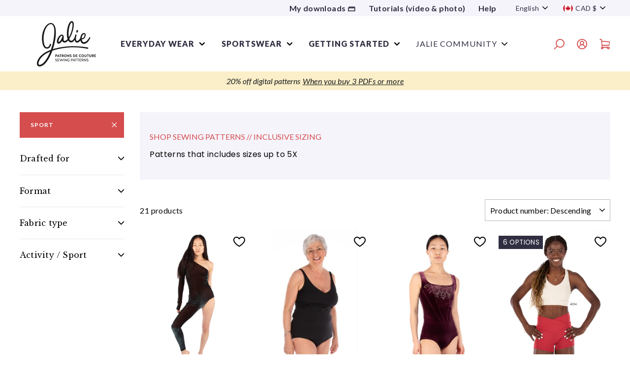

--- FILE ---
content_type: text/html; charset=utf-8
request_url: https://jalie.com/collections/inclusive-sizing/style_sport
body_size: 55783
content:
<!doctype html>
<html class="no-js" lang="en" dir="ltr">
<head>
       
<!-- NoIndex -->
  

  
    





  

<meta name="robots" content="noindex">


<!-- Fin du noindex -->

	<!-- Added by AVADA SEO Suite -->
	
	<!-- /Added by AVADA SEO Suite --><!-- /snippets/ls-head.liquid -->
<!-- /snippets/ls-sdk.liquid -->
<script type="text/javascript">
  window.LangShopConfig = {
    "currentLanguage": "en",
    "currentCurrency": "cad",
    "currentCountry": "CA",
    "shopifyLocales":[{"code":"en","rootUrl":"\/"},{"code":"fr","rootUrl":"\/fr"}    ]
,
    "shopifyCountries":[{"code":"AF","name":"Afghanistan", "currency":"CAD"},{"code":"AX","name":"Åland Islands", "currency":"EUR"},{"code":"AL","name":"Albania", "currency":"CAD"},{"code":"DZ","name":"Algeria", "currency":"CAD"},{"code":"AD","name":"Andorra", "currency":"EUR"},{"code":"AO","name":"Angola", "currency":"CAD"},{"code":"AI","name":"Anguilla", "currency":"CAD"},{"code":"AG","name":"Antigua \u0026amp; Barbuda", "currency":"CAD"},{"code":"AR","name":"Argentina", "currency":"CAD"},{"code":"AM","name":"Armenia", "currency":"CAD"},{"code":"AW","name":"Aruba", "currency":"CAD"},{"code":"AC","name":"Ascension Island", "currency":"CAD"},{"code":"AU","name":"Australia", "currency":"AUD"},{"code":"AT","name":"Austria", "currency":"EUR"},{"code":"AZ","name":"Azerbaijan", "currency":"CAD"},{"code":"BS","name":"Bahamas", "currency":"CAD"},{"code":"BH","name":"Bahrain", "currency":"CAD"},{"code":"BD","name":"Bangladesh", "currency":"CAD"},{"code":"BB","name":"Barbados", "currency":"CAD"},{"code":"BY","name":"Belarus", "currency":"CAD"},{"code":"BE","name":"Belgium", "currency":"EUR"},{"code":"BZ","name":"Belize", "currency":"CAD"},{"code":"BJ","name":"Benin", "currency":"CAD"},{"code":"BM","name":"Bermuda", "currency":"CAD"},{"code":"BT","name":"Bhutan", "currency":"CAD"},{"code":"BO","name":"Bolivia", "currency":"CAD"},{"code":"BA","name":"Bosnia \u0026amp; Herzegovina", "currency":"CAD"},{"code":"BW","name":"Botswana", "currency":"CAD"},{"code":"BR","name":"Brazil", "currency":"CAD"},{"code":"IO","name":"British Indian Ocean Territory", "currency":"CAD"},{"code":"VG","name":"British Virgin Islands", "currency":"CAD"},{"code":"BN","name":"Brunei", "currency":"CAD"},{"code":"BG","name":"Bulgaria", "currency":"CAD"},{"code":"BF","name":"Burkina Faso", "currency":"CAD"},{"code":"BI","name":"Burundi", "currency":"CAD"},{"code":"KH","name":"Cambodia", "currency":"CAD"},{"code":"CM","name":"Cameroon", "currency":"CAD"},{"code":"CA","name":"Canada", "currency":"CAD"},{"code":"CV","name":"Cape Verde", "currency":"CAD"},{"code":"BQ","name":"Caribbean Netherlands", "currency":"CAD"},{"code":"KY","name":"Cayman Islands", "currency":"CAD"},{"code":"CF","name":"Central African Republic", "currency":"CAD"},{"code":"TD","name":"Chad", "currency":"CAD"},{"code":"CL","name":"Chile", "currency":"CAD"},{"code":"CN","name":"China", "currency":"CAD"},{"code":"CX","name":"Christmas Island", "currency":"CAD"},{"code":"CC","name":"Cocos (Keeling) Islands", "currency":"CAD"},{"code":"CO","name":"Colombia", "currency":"CAD"},{"code":"KM","name":"Comoros", "currency":"CAD"},{"code":"CG","name":"Congo - Brazzaville", "currency":"CAD"},{"code":"CD","name":"Congo - Kinshasa", "currency":"CAD"},{"code":"CK","name":"Cook Islands", "currency":"CAD"},{"code":"CR","name":"Costa Rica", "currency":"CAD"},{"code":"CI","name":"Côte d’Ivoire", "currency":"CAD"},{"code":"HR","name":"Croatia", "currency":"CAD"},{"code":"CW","name":"Curaçao", "currency":"CAD"},{"code":"CY","name":"Cyprus", "currency":"EUR"},{"code":"CZ","name":"Czechia", "currency":"CAD"},{"code":"DK","name":"Denmark", "currency":"CAD"},{"code":"DJ","name":"Djibouti", "currency":"CAD"},{"code":"DM","name":"Dominica", "currency":"CAD"},{"code":"DO","name":"Dominican Republic", "currency":"CAD"},{"code":"EC","name":"Ecuador", "currency":"CAD"},{"code":"EG","name":"Egypt", "currency":"CAD"},{"code":"SV","name":"El Salvador", "currency":"CAD"},{"code":"GQ","name":"Equatorial Guinea", "currency":"CAD"},{"code":"ER","name":"Eritrea", "currency":"CAD"},{"code":"EE","name":"Estonia", "currency":"EUR"},{"code":"SZ","name":"Eswatini", "currency":"CAD"},{"code":"ET","name":"Ethiopia", "currency":"CAD"},{"code":"FK","name":"Falkland Islands", "currency":"CAD"},{"code":"FO","name":"Faroe Islands", "currency":"CAD"},{"code":"FJ","name":"Fiji", "currency":"CAD"},{"code":"FI","name":"Finland", "currency":"EUR"},{"code":"FR","name":"France", "currency":"EUR"},{"code":"GF","name":"French Guiana", "currency":"EUR"},{"code":"PF","name":"French Polynesia", "currency":"CAD"},{"code":"TF","name":"French Southern Territories", "currency":"EUR"},{"code":"GA","name":"Gabon", "currency":"CAD"},{"code":"GM","name":"Gambia", "currency":"CAD"},{"code":"GE","name":"Georgia", "currency":"CAD"},{"code":"DE","name":"Germany", "currency":"EUR"},{"code":"GH","name":"Ghana", "currency":"CAD"},{"code":"GI","name":"Gibraltar", "currency":"CAD"},{"code":"GR","name":"Greece", "currency":"EUR"},{"code":"GL","name":"Greenland", "currency":"CAD"},{"code":"GD","name":"Grenada", "currency":"CAD"},{"code":"GP","name":"Guadeloupe", "currency":"EUR"},{"code":"GT","name":"Guatemala", "currency":"CAD"},{"code":"GG","name":"Guernsey", "currency":"CAD"},{"code":"GN","name":"Guinea", "currency":"CAD"},{"code":"GW","name":"Guinea-Bissau", "currency":"CAD"},{"code":"GY","name":"Guyana", "currency":"CAD"},{"code":"HT","name":"Haiti", "currency":"CAD"},{"code":"HN","name":"Honduras", "currency":"CAD"},{"code":"HK","name":"Hong Kong SAR", "currency":"CAD"},{"code":"HU","name":"Hungary", "currency":"CAD"},{"code":"IS","name":"Iceland", "currency":"CAD"},{"code":"IN","name":"India", "currency":"CAD"},{"code":"ID","name":"Indonesia", "currency":"CAD"},{"code":"IQ","name":"Iraq", "currency":"CAD"},{"code":"IE","name":"Ireland", "currency":"EUR"},{"code":"IM","name":"Isle of Man", "currency":"CAD"},{"code":"IL","name":"Israel", "currency":"CAD"},{"code":"IT","name":"Italy", "currency":"EUR"},{"code":"JM","name":"Jamaica", "currency":"CAD"},{"code":"JP","name":"Japan", "currency":"CAD"},{"code":"JE","name":"Jersey", "currency":"CAD"},{"code":"JO","name":"Jordan", "currency":"CAD"},{"code":"KZ","name":"Kazakhstan", "currency":"CAD"},{"code":"KE","name":"Kenya", "currency":"CAD"},{"code":"KI","name":"Kiribati", "currency":"CAD"},{"code":"XK","name":"Kosovo", "currency":"EUR"},{"code":"KW","name":"Kuwait", "currency":"CAD"},{"code":"KG","name":"Kyrgyzstan", "currency":"CAD"},{"code":"LA","name":"Laos", "currency":"CAD"},{"code":"LV","name":"Latvia", "currency":"EUR"},{"code":"LB","name":"Lebanon", "currency":"CAD"},{"code":"LS","name":"Lesotho", "currency":"CAD"},{"code":"LR","name":"Liberia", "currency":"CAD"},{"code":"LY","name":"Libya", "currency":"CAD"},{"code":"LI","name":"Liechtenstein", "currency":"CAD"},{"code":"LT","name":"Lithuania", "currency":"EUR"},{"code":"LU","name":"Luxembourg", "currency":"EUR"},{"code":"MO","name":"Macao SAR", "currency":"CAD"},{"code":"MG","name":"Madagascar", "currency":"CAD"},{"code":"MW","name":"Malawi", "currency":"CAD"},{"code":"MY","name":"Malaysia", "currency":"CAD"},{"code":"MV","name":"Maldives", "currency":"CAD"},{"code":"ML","name":"Mali", "currency":"CAD"},{"code":"MT","name":"Malta", "currency":"EUR"},{"code":"MQ","name":"Martinique", "currency":"EUR"},{"code":"MR","name":"Mauritania", "currency":"CAD"},{"code":"MU","name":"Mauritius", "currency":"CAD"},{"code":"YT","name":"Mayotte", "currency":"EUR"},{"code":"MX","name":"Mexico", "currency":"CAD"},{"code":"MD","name":"Moldova", "currency":"CAD"},{"code":"MC","name":"Monaco", "currency":"EUR"},{"code":"MN","name":"Mongolia", "currency":"CAD"},{"code":"ME","name":"Montenegro", "currency":"EUR"},{"code":"MS","name":"Montserrat", "currency":"CAD"},{"code":"MA","name":"Morocco", "currency":"CAD"},{"code":"MZ","name":"Mozambique", "currency":"CAD"},{"code":"MM","name":"Myanmar (Burma)", "currency":"CAD"},{"code":"NA","name":"Namibia", "currency":"CAD"},{"code":"NR","name":"Nauru", "currency":"CAD"},{"code":"NP","name":"Nepal", "currency":"CAD"},{"code":"NL","name":"Netherlands", "currency":"EUR"},{"code":"NC","name":"New Caledonia", "currency":"CAD"},{"code":"NZ","name":"New Zealand", "currency":"CAD"},{"code":"NI","name":"Nicaragua", "currency":"CAD"},{"code":"NE","name":"Niger", "currency":"CAD"},{"code":"NG","name":"Nigeria", "currency":"CAD"},{"code":"NU","name":"Niue", "currency":"CAD"},{"code":"NF","name":"Norfolk Island", "currency":"CAD"},{"code":"MK","name":"North Macedonia", "currency":"CAD"},{"code":"NO","name":"Norway", "currency":"CAD"},{"code":"OM","name":"Oman", "currency":"CAD"},{"code":"PK","name":"Pakistan", "currency":"CAD"},{"code":"PS","name":"Palestinian Territories", "currency":"CAD"},{"code":"PA","name":"Panama", "currency":"CAD"},{"code":"PG","name":"Papua New Guinea", "currency":"CAD"},{"code":"PY","name":"Paraguay", "currency":"CAD"},{"code":"PE","name":"Peru", "currency":"CAD"},{"code":"PH","name":"Philippines", "currency":"CAD"},{"code":"PN","name":"Pitcairn Islands", "currency":"CAD"},{"code":"PL","name":"Poland", "currency":"CAD"},{"code":"PT","name":"Portugal", "currency":"EUR"},{"code":"QA","name":"Qatar", "currency":"CAD"},{"code":"RE","name":"Réunion", "currency":"EUR"},{"code":"RO","name":"Romania", "currency":"CAD"},{"code":"RU","name":"Russia", "currency":"CAD"},{"code":"RW","name":"Rwanda", "currency":"CAD"},{"code":"WS","name":"Samoa", "currency":"CAD"},{"code":"SM","name":"San Marino", "currency":"EUR"},{"code":"ST","name":"São Tomé \u0026amp; Príncipe", "currency":"CAD"},{"code":"SA","name":"Saudi Arabia", "currency":"CAD"},{"code":"SN","name":"Senegal", "currency":"CAD"},{"code":"RS","name":"Serbia", "currency":"CAD"},{"code":"SC","name":"Seychelles", "currency":"CAD"},{"code":"SL","name":"Sierra Leone", "currency":"CAD"},{"code":"SG","name":"Singapore", "currency":"CAD"},{"code":"SX","name":"Sint Maarten", "currency":"CAD"},{"code":"SK","name":"Slovakia", "currency":"EUR"},{"code":"SI","name":"Slovenia", "currency":"EUR"},{"code":"SB","name":"Solomon Islands", "currency":"CAD"},{"code":"SO","name":"Somalia", "currency":"CAD"},{"code":"ZA","name":"South Africa", "currency":"CAD"},{"code":"GS","name":"South Georgia \u0026amp; South Sandwich Islands", "currency":"CAD"},{"code":"KR","name":"South Korea", "currency":"CAD"},{"code":"SS","name":"South Sudan", "currency":"CAD"},{"code":"ES","name":"Spain", "currency":"EUR"},{"code":"LK","name":"Sri Lanka", "currency":"CAD"},{"code":"BL","name":"St. Barthélemy", "currency":"EUR"},{"code":"SH","name":"St. Helena", "currency":"CAD"},{"code":"KN","name":"St. Kitts \u0026amp; Nevis", "currency":"CAD"},{"code":"LC","name":"St. Lucia", "currency":"CAD"},{"code":"MF","name":"St. Martin", "currency":"EUR"},{"code":"PM","name":"St. Pierre \u0026amp; Miquelon", "currency":"EUR"},{"code":"VC","name":"St. Vincent \u0026amp; Grenadines", "currency":"CAD"},{"code":"SD","name":"Sudan", "currency":"CAD"},{"code":"SR","name":"Suriname", "currency":"CAD"},{"code":"SJ","name":"Svalbard \u0026amp; Jan Mayen", "currency":"CAD"},{"code":"SE","name":"Sweden", "currency":"CAD"},{"code":"CH","name":"Switzerland", "currency":"CAD"},{"code":"TW","name":"Taiwan", "currency":"CAD"},{"code":"TJ","name":"Tajikistan", "currency":"CAD"},{"code":"TZ","name":"Tanzania", "currency":"CAD"},{"code":"TH","name":"Thailand", "currency":"CAD"},{"code":"TL","name":"Timor-Leste", "currency":"CAD"},{"code":"TG","name":"Togo", "currency":"CAD"},{"code":"TK","name":"Tokelau", "currency":"CAD"},{"code":"TO","name":"Tonga", "currency":"CAD"},{"code":"TT","name":"Trinidad \u0026amp; Tobago", "currency":"CAD"},{"code":"TA","name":"Tristan da Cunha", "currency":"CAD"},{"code":"TN","name":"Tunisia", "currency":"CAD"},{"code":"TR","name":"Türkiye", "currency":"CAD"},{"code":"TM","name":"Turkmenistan", "currency":"CAD"},{"code":"TC","name":"Turks \u0026amp; Caicos Islands", "currency":"CAD"},{"code":"TV","name":"Tuvalu", "currency":"CAD"},{"code":"UM","name":"U.S. Outlying Islands", "currency":"CAD"},{"code":"UG","name":"Uganda", "currency":"CAD"},{"code":"UA","name":"Ukraine", "currency":"CAD"},{"code":"AE","name":"United Arab Emirates", "currency":"CAD"},{"code":"GB","name":"United Kingdom", "currency":"GBP"},{"code":"US","name":"United States", "currency":"USD"},{"code":"UY","name":"Uruguay", "currency":"CAD"},{"code":"UZ","name":"Uzbekistan", "currency":"CAD"},{"code":"VU","name":"Vanuatu", "currency":"CAD"},{"code":"VA","name":"Vatican City", "currency":"EUR"},{"code":"VE","name":"Venezuela", "currency":"CAD"},{"code":"VN","name":"Vietnam", "currency":"CAD"},{"code":"WF","name":"Wallis \u0026amp; Futuna", "currency":"CAD"},{"code":"EH","name":"Western Sahara", "currency":"CAD"},{"code":"YE","name":"Yemen", "currency":"CAD"},{"code":"ZM","name":"Zambia", "currency":"CAD"},{"code":"ZW","name":"Zimbabwe", "currency":"CAD"}    ],
    "shopifyCurrencies": ["AUD","CAD","EUR","GBP","USD"],
    "originalLanguage":{"code":"en","title":"English","icon":null,"published":true},
    "targetLanguages":[{"code":"fr","title":"Français","icon":null,"published":true}],
    "languagesSwitchers":{"languageCurrency":{"status":"disabled","desktop":{"isActive":true,"generalCustomize":{"template":0,"displayed":"language-currency","language":"name","languageFlag":true,"currency":"code","currencyFlag":true,"switcher":"floating","position":"top-left","verticalSliderValue":15,"verticalSliderDimension":"px","horizontalSliderValue":15,"horizontalSliderDimension":"px"},"advancedCustomize":{"switcherStyle":{"flagRounding":0,"flagRoundingDimension":"px","flagPosition":"left","backgroundColor":"#FFFFFF","padding":{"left":16,"top":14,"right":16,"bottom":14},"paddingDimension":"px","fontSize":18,"fontSizeDimension":"px","fontFamily":"inherit","fontColor":"#202223","borderWidth":0,"borderWidthDimension":"px","borderRadius":0,"borderRadiusDimension":"px","borderColor":"#FFFFFF"},"dropDownStyle":{"backgroundColor":"#FFFFFF","padding":{"left":16,"top":12,"right":16,"bottom":12},"paddingDimension":"px","fontSize":18,"fontSizeDimension":"px","fontFamily":"inherit","fontColor":"#202223","borderWidth":0,"borderWidthDimension":"px","borderRadius":0,"borderRadiusDimension":"px","borderColor":"#FFFFFF"},"arrow":{"size":6,"sizeDimension":"px","color":"#1D1D1D"}}},"mobile":{"isActive":true,"sameAsDesktop":false,"generalCustomize":{"template":0,"displayed":"language-currency","language":"name","languageFlag":true,"currency":"code","currencyFlag":true,"switcher":"floating","position":"top-left","verticalSliderValue":15,"verticalSliderDimension":"px","horizontalSliderValue":15,"horizontalSliderDimension":"px"},"advancedCustomize":{"switcherStyle":{"flagRounding":0,"flagRoundingDimension":"px","flagPosition":"left","backgroundColor":"#FFFFFF","padding":{"left":16,"top":14,"right":16,"bottom":14},"paddingDimension":"px","fontSize":18,"fontSizeDimension":"px","fontFamily":"inherit","fontColor":"#202223","borderWidth":0,"borderWidthDimension":"px","borderRadius":0,"borderRadiusDimension":"px","borderColor":"#FFFFFF"},"dropDownStyle":{"backgroundColor":"#FFFFFF","padding":{"left":16,"top":12,"right":16,"bottom":12},"paddingDimension":"px","fontSize":18,"fontSizeDimension":"px","fontFamily":"inherit","fontColor":"#202223","borderWidth":0,"borderWidthDimension":"px","borderRadius":0,"borderRadiusDimension":"px","borderColor":"#FFFFFF"},"arrow":{"size":6,"sizeDimension":"px","color":"#1D1D1D"}}}},"autoDetection":{"status":"admin-only","alertType":"popup","popupContainer":{"position":"center","backgroundColor":"#FFFFFF","width":700,"widthDimension":"px","padding":{"left":20,"top":20,"right":20,"bottom":20},"paddingDimension":"px","borderWidth":0,"borderWidthDimension":"px","borderRadius":8,"borderRadiusDimension":"px","borderColor":"#FFFFFF","fontSize":18,"fontSizeDimension":"px","fontFamily":"inherit","fontColor":"#202223"},"bannerContainer":{"position":"top","backgroundColor":"#FFFFFF","width":8,"widthDimension":"px","padding":{"left":20,"top":20,"right":20,"bottom":20},"paddingDimension":"px","borderWidth":0,"borderWidthDimension":"px","borderRadius":8,"borderRadiusDimension":"px","borderColor":"#FFFFFF","fontSize":18,"fontSizeDimension":"px","fontFamily":"inherit","fontColor":"#202223"},"selectorContainer":{"backgroundColor":"#FFFFFF","padding":{"left":8,"top":8,"right":8,"bottom":8},"paddingDimension":"px","borderWidth":0,"borderWidthDimension":"px","borderRadius":8,"borderRadiusDimension":"px","borderColor":"#FFFFFF","fontSize":18,"fontSizeDimension":"px","fontFamily":"inherit","fontColor":"#202223"},"button":{"backgroundColor":"#FFFFFF","padding":{"left":8,"top":8,"right":8,"bottom":8},"paddingDimension":"px","borderWidth":0,"borderWidthDimension":"px","borderRadius":8,"borderRadiusDimension":"px","borderColor":"#FFFFFF","fontSize":18,"fontSizeDimension":"px","fontFamily":"inherit","fontColor":"#202223"},"closeIcon":{"size":16,"sizeDimension":"px","color":"#1D1D1D"}}},
    "defaultCurrency":{"code":"cad","title":"Canadian Dollar","icon":null,"rate":1.3121,"formatWithCurrency":"${{amount}} CAD","formatWithoutCurrency":"${{amount}}"},
    "targetCurrencies":[{"code":"eur","title":"Euro","icon":null,"rate":0.8453,"formatWithCurrency":"€{{amount}} EUR","formatWithoutCurrency":"€{{amount}}","id":"eur"},{"code":"usd","title":"US Dollar","icon":null,"rate":1,"formatWithCurrency":"${{amount}} USD","formatWithoutCurrency":"${{amount}}","id":"usd"}],
    "currenciesSwitchers":[{"id":3533451169,"title":"currency","type":"dropdown","status":"published","display":"titles","position":"relative","offset":"10px 10px","shortTitles":true,"isolateStyles":false,"icons":"rounded","sprite":"symbols","defaultStyles":false,"devices":{"mobile":{"visible":true,"minWidth":null,"maxWidth":{"value":480,"dimension":"px"}},"tablet":{"visible":true,"minWidth":{"value":481,"dimension":"px"},"maxWidth":{"value":1023,"dimension":"px"}},"desktop":{"visible":false,"minWidth":{"value":1024,"dimension":"px"},"maxWidth":null}},"styles":{"dropdown":{"activeContainer":{"padding":{"top":{"value":8,"dimension":"px"},"right":{"value":10,"dimension":"px"},"bottom":{"value":8,"dimension":"px"},"left":{"value":10,"dimension":"px"}},"background":"rgba(255,255,255,0.95)","borderRadius":{"topLeft":{"value":0,"dimension":"px"},"topRight":{"value":0,"dimension":"px"},"bottomLeft":{"value":0,"dimension":"px"},"bottomRight":{"value":0,"dimension":"px"}},"borderTop":{"color":"rgba(224, 224, 224, 1)","style":"solid","width":{"value":1,"dimension":"px"}},"borderRight":{"color":"rgba(224, 224, 224, 1)","style":"solid","width":{"value":1,"dimension":"px"}},"borderBottom":{"color":"rgba(224, 224, 224, 1)","style":"solid","width":{"value":1,"dimension":"px"}},"borderLeft":{"color":"rgba(224, 224, 224, 1)","style":"solid","width":{"value":1,"dimension":"px"}}},"activeContainerHovered":null,"activeItem":{"fontSize":{"value":13,"dimension":"px"},"fontFamily":"Open Sans","color":"rgba(39, 46, 49, 1)"},"activeItemHovered":null,"activeItemIcon":{"offset":{"value":10,"dimension":"px"},"position":"left"},"dropdownContainer":{"animation":"sliding","background":"rgba(255,255,255,0.95)","borderRadius":{"topLeft":{"value":0,"dimension":"px"},"topRight":{"value":0,"dimension":"px"},"bottomLeft":{"value":0,"dimension":"px"},"bottomRight":{"value":0,"dimension":"px"}},"borderTop":{"color":"rgba(224, 224, 224, 1)","style":"solid","width":{"value":1,"dimension":"px"}},"borderRight":{"color":"rgba(224, 224, 224, 1)","style":"solid","width":{"value":1,"dimension":"px"}},"borderBottom":{"color":"rgba(224, 224, 224, 1)","style":"solid","width":{"value":1,"dimension":"px"}},"borderLeft":{"color":"rgba(224, 224, 224, 1)","style":"solid","width":{"value":1,"dimension":"px"}},"padding":{"top":{"value":0,"dimension":"px"},"right":{"value":0,"dimension":"px"},"bottom":{"value":0,"dimension":"px"},"left":{"value":0,"dimension":"px"}}},"dropdownContainerHovered":null,"dropdownItem":{"padding":{"top":{"value":8,"dimension":"px"},"right":{"value":10,"dimension":"px"},"bottom":{"value":8,"dimension":"px"},"left":{"value":10,"dimension":"px"}},"fontSize":{"value":13,"dimension":"px"},"fontFamily":"Open Sans","color":"rgba(39, 46, 49, 1)"},"dropdownItemHovered":{"color":"rgba(27, 160, 227, 1)"},"dropdownItemIcon":{"position":"left","offset":{"value":10,"dimension":"px"}},"arrow":{"color":"rgba(39, 46, 49, 1)","position":"right","offset":{"value":20,"dimension":"px"},"size":{"value":6,"dimension":"px"}}},"inline":{"container":{"background":"rgba(255,255,255,0.95)","borderRadius":{"topLeft":{"value":4,"dimension":"px"},"topRight":{"value":4,"dimension":"px"},"bottomLeft":{"value":4,"dimension":"px"},"bottomRight":{"value":4,"dimension":"px"}},"borderTop":{"color":"rgba(224, 224, 224, 1)","style":"solid","width":{"value":1,"dimension":"px"}},"borderRight":{"color":"rgba(224, 224, 224, 1)","style":"solid","width":{"value":1,"dimension":"px"}},"borderBottom":{"color":"rgba(224, 224, 224, 1)","style":"solid","width":{"value":1,"dimension":"px"}},"borderLeft":{"color":"rgba(224, 224, 224, 1)","style":"solid","width":{"value":1,"dimension":"px"}}},"containerHovered":null,"item":{"background":"transparent","padding":{"top":{"value":8,"dimension":"px"},"right":{"value":10,"dimension":"px"},"bottom":{"value":8,"dimension":"px"},"left":{"value":10,"dimension":"px"}},"fontSize":{"value":13,"dimension":"px"},"fontFamily":"Open Sans","color":"rgba(39, 46, 49, 1)"},"itemHovered":{"background":"rgba(245, 245, 245, 1)","color":"rgba(39, 46, 49, 1)"},"itemActive":{"background":"rgba(245, 245, 245, 1)","color":"rgba(27, 160, 227, 1)"},"itemIcon":{"position":"left","offset":{"value":10,"dimension":"px"}}},"ios":{"activeContainer":{"padding":{"top":{"value":0,"dimension":"px"},"right":{"value":0,"dimension":"px"},"bottom":{"value":0,"dimension":"px"},"left":{"value":0,"dimension":"px"}},"background":"rgba(255,255,255,0.95)","borderRadius":{"topLeft":{"value":0,"dimension":"px"},"topRight":{"value":0,"dimension":"px"},"bottomLeft":{"value":0,"dimension":"px"},"bottomRight":{"value":0,"dimension":"px"}},"borderTop":{"color":"rgba(224, 224, 224, 1)","style":"solid","width":{"value":1,"dimension":"px"}},"borderRight":{"color":"rgba(224, 224, 224, 1)","style":"solid","width":{"value":1,"dimension":"px"}},"borderBottom":{"color":"rgba(224, 224, 224, 1)","style":"solid","width":{"value":1,"dimension":"px"}},"borderLeft":{"color":"rgba(224, 224, 224, 1)","style":"solid","width":{"value":1,"dimension":"px"}}},"activeContainerHovered":null,"activeItem":{"fontSize":{"value":13,"dimension":"px"},"fontFamily":"Open Sans","color":"rgba(39, 46, 49, 1)","padding":{"top":{"value":8,"dimension":"px"},"right":{"value":10,"dimension":"px"},"bottom":{"value":8,"dimension":"px"},"left":{"value":10,"dimension":"px"}}},"activeItemHovered":null,"activeItemIcon":{"position":"left","offset":{"value":10,"dimension":"px"}},"modalOverlay":{"background":"rgba(0, 0, 0, 0.7)"},"wheelButtonsContainer":{"background":"rgba(255, 255, 255, 1)","padding":{"top":{"value":8,"dimension":"px"},"right":{"value":10,"dimension":"px"},"bottom":{"value":8,"dimension":"px"},"left":{"value":10,"dimension":"px"}},"borderTop":{"color":"rgba(224, 224, 224, 1)","style":"solid","width":{"value":0,"dimension":"px"}},"borderRight":{"color":"rgba(224, 224, 224, 1)","style":"solid","width":{"value":0,"dimension":"px"}},"borderBottom":{"color":"rgba(224, 224, 224, 1)","style":"solid","width":{"value":1,"dimension":"px"}},"borderLeft":{"color":"rgba(224, 224, 224, 1)","style":"solid","width":{"value":0,"dimension":"px"}}},"wheelCloseButton":{"fontSize":{"value":14,"dimension":"px"},"fontFamily":"Open Sans","color":"rgba(39, 46, 49, 1)","fontWeight":"bold"},"wheelCloseButtonHover":null,"wheelSubmitButton":{"fontSize":{"value":14,"dimension":"px"},"fontFamily":"Open Sans","color":"rgba(39, 46, 49, 1)","fontWeight":"bold"},"wheelSubmitButtonHover":null,"wheelPanelContainer":{"background":"rgba(255, 255, 255, 1)"},"wheelLine":{"borderTop":{"color":"rgba(224, 224, 224, 1)","style":"solid","width":{"value":1,"dimension":"px"}},"borderRight":{"color":"rgba(224, 224, 224, 1)","style":"solid","width":{"value":0,"dimension":"px"}},"borderBottom":{"color":"rgba(224, 224, 224, 1)","style":"solid","width":{"value":1,"dimension":"px"}},"borderLeft":{"color":"rgba(224, 224, 224, 1)","style":"solid","width":{"value":0,"dimension":"px"}}},"wheelItem":{"background":"transparent","padding":{"top":{"value":8,"dimension":"px"},"right":{"value":10,"dimension":"px"},"bottom":{"value":8,"dimension":"px"},"left":{"value":10,"dimension":"px"}},"fontSize":{"value":13,"dimension":"px"},"fontFamily":"Open Sans","color":"rgba(39, 46, 49, 1)","justifyContent":"flex-start"},"wheelItemIcon":{"position":"left","offset":{"value":10,"dimension":"px"}}},"modal":{"activeContainer":{"padding":{"top":{"value":0,"dimension":"px"},"right":{"value":0,"dimension":"px"},"bottom":{"value":0,"dimension":"px"},"left":{"value":0,"dimension":"px"}},"background":"rgba(255,255,255,0.95)","borderRadius":{"topLeft":{"value":0,"dimension":"px"},"topRight":{"value":0,"dimension":"px"},"bottomLeft":{"value":0,"dimension":"px"},"bottomRight":{"value":0,"dimension":"px"}},"borderTop":{"color":"rgba(224, 224, 224, 1)","style":"none","width":{"value":1,"dimension":"px"}},"borderRight":{"color":"rgba(224, 224, 224, 1)","style":"none","width":{"value":1,"dimension":"px"}},"borderBottom":{"color":"rgba(224, 224, 224, 1)","style":"none","width":{"value":1,"dimension":"px"}},"borderLeft":{"color":"rgba(224, 224, 224, 1)","style":"none","width":{"value":1,"dimension":"px"}}},"activeContainerHovered":null,"activeItem":{"fontSize":{"value":13,"dimension":"px"},"fontFamily":"Open Sans","color":"rgba(39, 46, 49, 1)","padding":{"top":{"value":8,"dimension":"px"},"right":{"value":10,"dimension":"px"},"bottom":{"value":8,"dimension":"px"},"left":{"value":10,"dimension":"px"}}},"activeItemHovered":null,"activeItemIcon":{"position":"left","offset":{"value":10,"dimension":"px"}},"modalOverlay":{"background":"rgba(0, 0, 0, 0.7)"},"modalContent":{"animation":"sliding-down","background":"rgba(255, 255, 255, 1)","maxHeight":{"value":80,"dimension":"vh"},"maxWidth":{"value":80,"dimension":"vw"},"width":{"value":320,"dimension":"px"}},"modalContentHover":null,"modalItem":{"reverseElements":true,"fontSize":{"value":11,"dimension":"px"},"fontFamily":"Open Sans","color":"rgba(102, 102, 102, 1)","textTransform":"uppercase","fontWeight":"bold","justifyContent":"space-between","letterSpacing":{"value":3,"dimension":"px"},"padding":{"top":{"value":20,"dimension":"px"},"right":{"value":26,"dimension":"px"},"bottom":{"value":20,"dimension":"px"},"left":{"value":26,"dimension":"px"}}},"modalItemIcon":{"offset":{"value":20,"dimension":"px"}},"modalItemRadio":{"size":{"value":20,"dimension":"px"},"offset":{"value":20,"dimension":"px"},"color":"rgba(193, 202, 202, 1)"},"modalItemHovered":{"background":"rgba(255, 103, 99, 0.5)","color":"rgba(254, 236, 233, 1)"},"modalItemHoveredRadio":{"size":{"value":20,"dimension":"px"},"offset":{"value":20,"dimension":"px"},"color":"rgba(254, 236, 233, 1)"},"modalActiveItem":{"fontSize":{"value":15,"dimension":"px"},"color":"rgba(254, 236, 233, 1)","background":"rgba(255, 103, 99, 1)"},"modalActiveItemRadio":{"size":{"value":24,"dimension":"px"},"offset":{"value":18,"dimension":"px"},"color":"rgba(255, 255, 255, 1)"},"modalActiveItemHovered":null,"modalActiveItemHoveredRadio":null},"select":{"container":{"background":"rgba(255,255,255, 1)","borderRadius":{"topLeft":{"value":4,"dimension":"px"},"topRight":{"value":4,"dimension":"px"},"bottomLeft":{"value":4,"dimension":"px"},"bottomRight":{"value":4,"dimension":"px"}},"borderTop":{"color":"rgba(204, 204, 204, 1)","style":"solid","width":{"value":1,"dimension":"px"}},"borderRight":{"color":"rgba(204, 204, 204, 1)","style":"solid","width":{"value":1,"dimension":"px"}},"borderBottom":{"color":"rgba(204, 204, 204, 1)","style":"solid","width":{"value":1,"dimension":"px"}},"borderLeft":{"color":"rgba(204, 204, 204, 1)","style":"solid","width":{"value":1,"dimension":"px"}}},"text":{"padding":{"top":{"value":5,"dimension":"px"},"right":{"value":8,"dimension":"px"},"bottom":{"value":5,"dimension":"px"},"left":{"value":8,"dimension":"px"}},"fontSize":{"value":13,"dimension":"px"},"fontFamily":"Open Sans","color":"rgba(39, 46, 49, 1)","lineHeight":{"value":13,"dimension":"px"}}}}}],
    "languageDetection":"browser",
    "languagesCountries":[{"code":"fr","countries":["be","bj","bf","bi","cm","cf","td","km","cg","cd","ci","dj","gq","fr","gf","pf","tf","ga","gp","gn","ht","va","it","lu","mg","ml","mq","mr","yt","mc","ma","nc","ne","re","bl","mf","pm","sn","ch","tg","tn","vu","wf"]},{"code":"en","countries":["as","ai","ag","ar","aw","au","bs","bh","bd","bb","bz","bm","bw","br","io","bn","kh","ca","ky","cx","cc","ck","cr","cy","dk","dm","eg","et","fk","fj","gm","gh","gi","gr","gl","gd","gu","gg","gy","hk","is","in","id","ie","im","il","jm","je","jo","ke","ki","kr","kw","la","lb","ls","lr","ly","my","mv","mt","mh","mu","fm","ms","na","nr","np","an","nz","ni","ng","nu","nf","mp","om","pk","pw","pa","pg","ph","pn","pr","qa","rw","sh","kn","lc","vc","ws","sc","sl","sg","sb","so","za","gs","lk","sd","sr","sz","sy","tz","th","tl","tk","to","tt","tc","tv","ug","ua","ae","gb","us","um","vn","vg","vi","zm","zw","bq","ss","sx","cw"]}],
    "languagesBrowsers":[{"code":"fr","browsers":["fr-BE","fr-FR","fr-LU","fr-CH","fr-CA"]},{"code":"en","browsers":["en","en-CA","en-AU","en-BZ","en-CB","en-GB","en-IN","en-IE","en-JM","en-NZ","en-PH","en-ZA","en-TT","en-US"]}],
    "currencyDetection":"location",
    "currenciesLanguages":[{"code":"cad","languages":["fr"]},{"code":"eur","languages":["sq","eu","bs","br","ca","co","hr","et","fi","fy","gl","de","el","hu","ga","it","la","mt","oc","ru","sr","sh","sk","sl","sv","tr"]},{"code":"usd","languages":["zh","nl","en","fil","haw","id","ja","pt","es","to"]}],
    "currenciesCountries":[{"code":"cad","countries":["ca"]},{"code":"eur","countries":["ad","at","ax","be","bl","cy","de","ee","es","fi","fr","gf","gp","gr","ie","it","xk","lu","mc","me","mf","mq","mt","nl","pm","pt","re","si","sk","sm","tf","va","yt"]},{"code":"usd","countries":["as","bq","ec","fm","gu","io","mh","mp","pr","pw","sv","tc","tl","um","us","vg","vi"]}],
    "recommendationAlert":{"type":"banner","status":"disabled","isolateStyles":false,"styles":{"banner":{"bannerContainer":{"position":"bottom","spacing":10,"borderTop":{"color":"rgba(0,0,0,0.2)","style":"solid","width":{"value":0,"dimension":"px"}},"borderRight":{"color":"rgba(0,0,0,0.2)","style":"solid","width":{"value":0,"dimension":"px"}},"borderBottom":{"color":"rgba(0,0,0,0.2)","style":"solid","width":{"value":1,"dimension":"px"}},"borderLeft":{"color":"rgba(0,0,0,0.2)","style":"solid","width":{"value":0,"dimension":"px"}},"padding":{"top":{"value":23,"dimension":"px"},"right":{"value":55,"dimension":"px"},"bottom":{"value":23,"dimension":"px"},"left":{"value":55,"dimension":"px"}},"background":"rgba(255, 255, 255, 1)"},"bannerMessage":{"fontSize":{"value":16,"dimension":"px"}},"selectorContainer":{"background":"rgba(244,244,244, 1)","borderRadius":{"topLeft":{"value":2,"dimension":"px"},"topRight":{"value":2,"dimension":"px"},"bottomLeft":{"value":2,"dimension":"px"},"bottomRight":{"value":2,"dimension":"px"}},"borderTop":{"color":"rgba(204, 204, 204, 1)","style":"solid","width":{"value":0,"dimension":"px"}},"borderRight":{"color":"rgba(204, 204, 204, 1)","style":"solid","width":{"value":0,"dimension":"px"}},"borderBottom":{"color":"rgba(204, 204, 204, 1)","style":"solid","width":{"value":0,"dimension":"px"}},"borderLeft":{"color":"rgba(204, 204, 204, 1)","style":"solid","width":{"value":0,"dimension":"px"}}},"selectorContainerHovered":null,"selectorText":{"padding":{"top":{"value":8,"dimension":"px"},"right":{"value":8,"dimension":"px"},"bottom":{"value":8,"dimension":"px"},"left":{"value":8,"dimension":"px"}},"fontSize":{"value":16,"dimension":"px"},"fontFamily":"Open Sans","color":"rgba(39, 46, 49, 1)"},"selectorTextHovered":null,"changeButton":{"borderTop":{"color":"transparent","style":"solid","width":{"value":0,"dimension":"px"}},"borderRight":{"color":"transparent","style":"solid","width":{"value":0,"dimension":"px"}},"borderBottom":{"color":"transparent","style":"solid","width":{"value":0,"dimension":"px"}},"borderLeft":{"color":"transparent","style":"solid","width":{"value":0,"dimension":"px"}},"fontSize":{"value":16,"dimension":"px"},"borderRadius":{"topLeft":{"value":2,"dimension":"px"},"topRight":{"value":2,"dimension":"px"},"bottomLeft":{"value":2,"dimension":"px"},"bottomRight":{"value":2,"dimension":"px"}},"padding":{"top":{"value":8,"dimension":"px"},"right":{"value":8,"dimension":"px"},"bottom":{"value":8,"dimension":"px"},"left":{"value":8,"dimension":"px"}},"background":"rgba(0, 0, 0, 1)","color":"rgba(255, 255, 255, 1)"},"changeButtonHovered":null,"closeButton":{"fontSize":{"value":16,"dimension":"px"},"color":"rgba(0, 0, 0, 1)"},"closeButtonHovered":null},"popup":{"popupContainer":{"position":"bottom-left","spacing":10,"offset":{"value":10,"dimension":"px"},"maxWidth":{"value":30,"dimension":"rem"},"borderTop":{"color":"rgba(0,0,0,0.2)","style":"solid","width":{"value":0,"dimension":"px"}},"borderRight":{"color":"rgba(0,0,0,0.2)","style":"solid","width":{"value":0,"dimension":"px"}},"borderBottom":{"color":"rgba(0,0,0,0.2)","style":"solid","width":{"value":1,"dimension":"px"}},"borderLeft":{"color":"rgba(0,0,0,0.2)","style":"solid","width":{"value":0,"dimension":"px"}},"padding":{"top":{"value":23,"dimension":"px"},"right":{"value":55,"dimension":"px"},"bottom":{"value":23,"dimension":"px"},"left":{"value":55,"dimension":"px"}},"background":"rgba(255, 255, 255, 1)"},"popupMessage":{"fontSize":{"value":16,"dimension":"px"}},"selectorContainer":{"background":"rgba(244,244,244, 1)","borderRadius":{"topLeft":{"value":2,"dimension":"px"},"topRight":{"value":2,"dimension":"px"},"bottomLeft":{"value":2,"dimension":"px"},"bottomRight":{"value":2,"dimension":"px"}},"borderTop":{"color":"rgba(204, 204, 204, 1)","style":"solid","width":{"value":0,"dimension":"px"}},"borderRight":{"color":"rgba(204, 204, 204, 1)","style":"solid","width":{"value":0,"dimension":"px"}},"borderBottom":{"color":"rgba(204, 204, 204, 1)","style":"solid","width":{"value":0,"dimension":"px"}},"borderLeft":{"color":"rgba(204, 204, 204, 1)","style":"solid","width":{"value":0,"dimension":"px"}}},"selectorContainerHovered":null,"selectorText":{"padding":{"top":{"value":8,"dimension":"px"},"right":{"value":8,"dimension":"px"},"bottom":{"value":8,"dimension":"px"},"left":{"value":8,"dimension":"px"}},"fontSize":{"value":16,"dimension":"px"},"fontFamily":"Open Sans","color":"rgba(39, 46, 49, 1)"},"selectorTextHovered":null,"changeButton":{"borderTop":{"color":"transparent","style":"solid","width":{"value":0,"dimension":"px"}},"borderRight":{"color":"transparent","style":"solid","width":{"value":0,"dimension":"px"}},"borderBottom":{"color":"transparent","style":"solid","width":{"value":0,"dimension":"px"}},"borderLeft":{"color":"transparent","style":"solid","width":{"value":0,"dimension":"px"}},"fontSize":{"value":16,"dimension":"px"},"borderRadius":{"topLeft":{"value":2,"dimension":"px"},"topRight":{"value":2,"dimension":"px"},"bottomLeft":{"value":2,"dimension":"px"},"bottomRight":{"value":2,"dimension":"px"}},"padding":{"top":{"value":8,"dimension":"px"},"right":{"value":8,"dimension":"px"},"bottom":{"value":8,"dimension":"px"},"left":{"value":8,"dimension":"px"}},"background":"rgba(0, 0, 0, 1)","color":"rgba(255, 255, 255, 1)"},"changeButtonHovered":null,"closeButton":{"fontSize":{"value":16,"dimension":"px"},"color":"rgba(0, 0, 0, 1)"},"closeButtonHovered":null}}},
    "currencyInQueryParam":true,
    "allowAutomaticRedirects":true,
    "storeMoneyFormat": "\u003cspan class=money\u003e${{amount}} CAD\u003c\/span\u003e",
    "storeMoneyWithCurrencyFormat": "\u003cspan class=money\u003e${{amount}} CAD\u003c\/span\u003e",
    "themeDynamics":[],
    "themeDynamicsActive":false,
    "dynamicThemeDomObserverInterval":0,
    "abilities":[{"id":1,"name":"use-analytics","expiresAt":null},{"id":2,"name":"use-agency-translation","expiresAt":null},{"id":3,"name":"use-free-translation","expiresAt":null},{"id":4,"name":"use-pro-translation","expiresAt":null},{"id":5,"name":"use-export-import","expiresAt":null},{"id":6,"name":"use-suggestions","expiresAt":null},{"id":7,"name":"use-revisions","expiresAt":null},{"id":8,"name":"use-mappings","expiresAt":null},{"id":9,"name":"use-dynamic-replacements","expiresAt":null},{"id":10,"name":"use-localized-theme","expiresAt":null},{"id":11,"name":"use-third-party-apps","expiresAt":null},{"id":12,"name":"use-translate-new-resources","expiresAt":null},{"id":13,"name":"use-selectors-customization","expiresAt":null},{"id":14,"name":"disable-branding","expiresAt":null},{"id":17,"name":"use-glossary","expiresAt":null}],
    "isAdmin":false,
    "isPreview":false,
    "i18n":{"en": {
            "recommendation_alert": {
                "currency_language_suggestion": null,
                "language_suggestion": null,
                "currency_suggestion": null,
                "change": null
            },
            "switchers": {
                "ios_switcher": {
                    "done": "Done",
                    "close": "Close"
                }
            },
            "languages": {"en": "English"
,"fr": "Français"

            },
            "currencies": {"cad": "Canadian Dollar","eur": "Euro","usd": "US Dollar"}
        },"fr": {
            "recommendation_alert": {
                "currency_language_suggestion": null,
                "language_suggestion": null,
                "currency_suggestion": null,
                "change": null
            },
            "switchers": {
                "ios_switcher": {
                    "done": "Terminé",
                    "close": "Fermer"
                }
            },
            "languages": {"fr": null

            },
            "currencies": {"cad": null,"eur": null,"usd": null}
        }}};
</script>
<script src="//jalie.com/cdn/shop/t/84/assets/ls-sdk.js?v=65353332500558035021697604402&proxy_prefix=[[config shopify.proxy_prefix]]" defer></script><meta charset="utf-8">
  <meta http-equiv="X-UA-Compatible" content="IE=edge,chrome=1">
  <meta name="viewport" content="width=device-width,initial-scale=1">
  <meta name="theme-color" content="#d54d4d">

  
<link rel="canonical" href="https://jalie.com/collections/inclusive-sizing" />

  
  <link rel="preconnect" href="https://cdn.shopify.com">
  <link rel="preconnect" href="https://fonts.shopifycdn.com" crossorigin>
  <link rel="dns-prefetch" href="https://productreviews.shopifycdn.com">
  <link rel="dns-prefetch" href="https://ajax.googleapis.com">
  <link rel="dns-prefetch" href="https://maps.googleapis.com">
  <link rel="dns-prefetch" href="https://maps.gstatic.com"><link rel="shortcut icon" href="//jalie.com/cdn/shop/files/favicon_32x32.png?v=1613708101" type="image/png" /><title>Sewing patterns with 1X-5X sizing
 &ndash; Tagged &quot;style_Sport&quot;&ndash; Jalie
</title>
<meta name="description" content="Patterns that includes sizes up to 5X"><meta property="og:site_name" content="Jalie">
  <meta property="og:url" content="https://jalie.com/collections/inclusive-sizing/style_sport">
  <meta property="og:title" content="Sewing patterns with 1X-5X sizing">
  <meta property="og:type" content="website">
  <meta property="og:description" content="Patterns that includes sizes up to 5X"><meta property="og:image" content="http://jalie.com/cdn/shop/files/4568_velvet_front_1200x630.jpg?v=1753977675"><meta property="og:image" content="http://jalie.com/cdn/shop/files/4567_tankini_noir_1200x630.jpg?v=1748272333"><meta property="og:image" content="http://jalie.com/cdn/shop/files/4566_velours_cc2f95c3-91eb-47fb-a3ba-dfe41bcb5761_1200x630.jpg?v=1748542720">
  <meta property="og:image:secure_url" content="https://jalie.com/cdn/shop/files/4568_velvet_front_1200x630.jpg?v=1753977675"><meta property="og:image:secure_url" content="https://jalie.com/cdn/shop/files/4567_tankini_noir_1200x630.jpg?v=1748272333"><meta property="og:image:secure_url" content="https://jalie.com/cdn/shop/files/4566_velours_cc2f95c3-91eb-47fb-a3ba-dfe41bcb5761_1200x630.jpg?v=1748542720">
  <meta name="twitter:site" content="@">
  <meta name="twitter:card" content="summary_large_image">
  <meta name="twitter:title" content="Sewing patterns with 1X-5X sizing">
  <meta name="twitter:description" content="Patterns that includes sizes up to 5X">
<style>
  #shopify-product-reviews
    .spr-summary-actions-newreview 
    {width:33%;
      color: white;
	 margin-left: 33%; }
</style><style data-shopify>@font-face {
  font-family: Lato;
  font-weight: 400;
  font-style: normal;
  font-display: swap;
  src: url("//jalie.com/cdn/fonts/lato/lato_n4.c3b93d431f0091c8be23185e15c9d1fee1e971c5.woff2") format("woff2"),
       url("//jalie.com/cdn/fonts/lato/lato_n4.d5c00c781efb195594fd2fd4ad04f7882949e327.woff") format("woff");
}

  @font-face {
  font-family: "Libre Baskerville";
  font-weight: 400;
  font-style: normal;
  font-display: swap;
  src: url("//jalie.com/cdn/fonts/libre_baskerville/librebaskerville_n4.2ec9ee517e3ce28d5f1e6c6e75efd8a97e59c189.woff2") format("woff2"),
       url("//jalie.com/cdn/fonts/libre_baskerville/librebaskerville_n4.323789551b85098885c8eccedfb1bd8f25f56007.woff") format("woff");
}

  @font-face {
  font-family: Lato;
  font-weight: 400;
  font-style: normal;
  font-display: swap;
  src: url("//jalie.com/cdn/fonts/lato/lato_n4.c3b93d431f0091c8be23185e15c9d1fee1e971c5.woff2") format("woff2"),
       url("//jalie.com/cdn/fonts/lato/lato_n4.d5c00c781efb195594fd2fd4ad04f7882949e327.woff") format("woff");
}

  @font-face {
  font-family: Poppins;
  font-weight: 400;
  font-style: normal;
  font-display: swap;
  src: url("//jalie.com/cdn/fonts/poppins/poppins_n4.0ba78fa5af9b0e1a374041b3ceaadf0a43b41362.woff2") format("woff2"),
       url("//jalie.com/cdn/fonts/poppins/poppins_n4.214741a72ff2596839fc9760ee7a770386cf16ca.woff") format("woff");
}


  @font-face {
  font-family: Lato;
  font-weight: 700;
  font-style: normal;
  font-display: swap;
  src: url("//jalie.com/cdn/fonts/lato/lato_n7.900f219bc7337bc57a7a2151983f0a4a4d9d5dcf.woff2") format("woff2"),
       url("//jalie.com/cdn/fonts/lato/lato_n7.a55c60751adcc35be7c4f8a0313f9698598612ee.woff") format("woff");
}

  @font-face {
  font-family: Lato;
  font-weight: 900;
  font-style: normal;
  font-display: swap;
  src: url("//jalie.com/cdn/fonts/lato/lato_n9.6b37f725167d36932c6742a5a697fd238a2d2552.woff2") format("woff2"),
       url("//jalie.com/cdn/fonts/lato/lato_n9.1cafbd384242b7df7c9ef4584ba41746d006e6bb.woff") format("woff");
}

  @font-face {
  font-family: Lato;
  font-weight: 700;
  font-style: normal;
  font-display: swap;
  src: url("//jalie.com/cdn/fonts/lato/lato_n7.900f219bc7337bc57a7a2151983f0a4a4d9d5dcf.woff2") format("woff2"),
       url("//jalie.com/cdn/fonts/lato/lato_n7.a55c60751adcc35be7c4f8a0313f9698598612ee.woff") format("woff");
}

  @font-face {
  font-family: Lato;
  font-weight: 400;
  font-style: italic;
  font-display: swap;
  src: url("//jalie.com/cdn/fonts/lato/lato_i4.09c847adc47c2fefc3368f2e241a3712168bc4b6.woff2") format("woff2"),
       url("//jalie.com/cdn/fonts/lato/lato_i4.3c7d9eb6c1b0a2bf62d892c3ee4582b016d0f30c.woff") format("woff");
}

  @font-face {
  font-family: Lato;
  font-weight: 700;
  font-style: italic;
  font-display: swap;
  src: url("//jalie.com/cdn/fonts/lato/lato_i7.16ba75868b37083a879b8dd9f2be44e067dfbf92.woff2") format("woff2"),
       url("//jalie.com/cdn/fonts/lato/lato_i7.4c07c2b3b7e64ab516aa2f2081d2bb0366b9dce8.woff") format("woff");
}

  @font-face {
  font-family: Poppins;
  font-weight: 700;
  font-style: normal;
  font-display: swap;
  src: url("//jalie.com/cdn/fonts/poppins/poppins_n7.56758dcf284489feb014a026f3727f2f20a54626.woff2") format("woff2"),
       url("//jalie.com/cdn/fonts/poppins/poppins_n7.f34f55d9b3d3205d2cd6f64955ff4b36f0cfd8da.woff") format("woff");
}

  @font-face {
  font-family: Poppins;
  font-weight: 900;
  font-style: normal;
  font-display: swap;
  src: url("//jalie.com/cdn/fonts/poppins/poppins_n9.eb6b9ef01b62e777a960bfd02fc9fb4918cd3eab.woff2") format("woff2"),
       url("//jalie.com/cdn/fonts/poppins/poppins_n9.6501a5bd018e348b6d5d6e8c335f9e7d32a80c36.woff") format("woff");
}

</style><link href="//jalie.com/cdn/shop/t/84/assets/theme.css?v=39856235635263194571727716140" rel="stylesheet" type="text/css" media="all" />
  <link href="//jalie.com/cdn/shop/t/84/assets/icons.css?v=90442676952767171051697604402" rel="stylesheet" type="text/css" media="all" />
  <link href="//jalie.com/cdn/shop/t/84/assets/main.min.css?v=51046982235259623971697604402" rel="stylesheet" type="text/css" media="all" />
<style data-shopify>:root {
    --typeHeaderPrimary: Lato;
    --typeHeaderFallback: sans-serif;
    --typeHeaderSize: 26px;
    --typeHeaderWeight: 400;
    --typeHeaderLineHeight: 1.3;
    --typeHeaderSpacing: 0.0em;

    --typeHeaderSecondary: "Libre Baskerville";
    --typeHeaderSecondarySize: 16px;
    --typeHeaderSecondaryWeight: bold;
    --typeHeaderSecondaryLineHeight: 1.3;
    --typeHeaderSecondarySpacing: 0.05em; 

    --typeBasePrimary:Lato;
    --typeBaseFallback:sans-serif;
    --typeBaseSize: 16px;
    --typeBaseWeight: 400;
    --typeBaseSpacing: 0.025em;
    --typeBaseLineHeight: 1.6;

    --typeLongText:Poppins;
    --typeLongTextFallback:sans-serif;

    --typeCollectionTitle: 18px;


    
      --buttonRadius: 0px;
    

    --colorGridOverlayOpacity: 0.1;
  }</style>

  <script>
    document.documentElement.className = document.documentElement.className.replace('no-js', 'js');

    window.theme = window.theme || {};
    theme.routes = {
      cart: "/cart",
      cartAdd: "/cart/add.js",
      cartChange: "/cart/change"
    };
    theme.strings = {
      soldOut: "Sold Out",
      unavailable: "Unavailable",
      stockLabel: "Only [count] items in stock!",
      willNotShipUntil: "Will not ship until [date]",
      willBeInStockAfter: "Will be in stock after [date]",
      waitingForStock: "Inventory on the way",
      savePrice: "Save [saved_amount]",
      cartEmpty: "Your cart is currently empty.",
      cartTermsConfirmation: "You must agree with the terms and conditions of sales to check out"
    };
    theme.settings = {
      dynamicVariantsEnable: true,
      dynamicVariantType: "button",
      cartType: "drawer",
      moneyFormat: "\u003cspan class=money\u003e${{amount}} CAD\u003c\/span\u003e",
      saveType: "dollar",
      recentlyViewedEnabled: false,
      predictiveSearch: true,
      predictiveSearchType: "product,article,page,collection",
      inventoryThreshold: 10,
      quickView: false,
      themeName: 'Impulse',
      themeVersion: "3.5.0"
    };
  </script>

  
  <script src="//jalie.com/cdn/shop/t/84/assets/vendor-scripts-v7.js" ></script>

  <script>window.nfecShopVersion = '1769077204';window.nfecJsVersion = '449674';window.nfecCVersion = 69062</script><script>window.performance && window.performance.mark && window.performance.mark('shopify.content_for_header.start');</script><meta name="google-site-verification" content="2uAXgOws0pF1wBouuT3LF3GDdI18OSXm-AImreSScAc">
<meta id="shopify-digital-wallet" name="shopify-digital-wallet" content="/26740752568/digital_wallets/dialog">
<meta name="shopify-checkout-api-token" content="0aa973aa0f0df6f40bd777d1dfc99dcb">
<meta id="in-context-paypal-metadata" data-shop-id="26740752568" data-venmo-supported="false" data-environment="production" data-locale="en_US" data-paypal-v4="true" data-currency="CAD">
<link rel="alternate" type="application/atom+xml" title="Feed" href="/collections/inclusive-sizing/style_sport.atom" />
<link rel="alternate" hreflang="x-default" href="https://jalie.com/collections/inclusive-sizing/style_sport">
<link rel="alternate" hreflang="en" href="https://jalie.com/collections/inclusive-sizing/style_sport">
<link rel="alternate" hreflang="fr" href="https://jalie.com/fr/collections/inclusive-sizing/style_sport">
<link rel="alternate" type="application/json+oembed" href="https://jalie.com/collections/inclusive-sizing/style_sport.oembed">
<script async="async" src="/checkouts/internal/preloads.js?locale=en-CA"></script>
<script id="apple-pay-shop-capabilities" type="application/json">{"shopId":26740752568,"countryCode":"CA","currencyCode":"CAD","merchantCapabilities":["supports3DS"],"merchantId":"gid:\/\/shopify\/Shop\/26740752568","merchantName":"Jalie","requiredBillingContactFields":["postalAddress","email","phone"],"requiredShippingContactFields":["postalAddress","email","phone"],"shippingType":"shipping","supportedNetworks":["visa","masterCard","amex","discover","interac","jcb"],"total":{"type":"pending","label":"Jalie","amount":"1.00"},"shopifyPaymentsEnabled":true,"supportsSubscriptions":true}</script>
<script id="shopify-features" type="application/json">{"accessToken":"0aa973aa0f0df6f40bd777d1dfc99dcb","betas":["rich-media-storefront-analytics"],"domain":"jalie.com","predictiveSearch":true,"shopId":26740752568,"locale":"en"}</script>
<script>var Shopify = Shopify || {};
Shopify.shop = "jalie-pattern.myshopify.com";
Shopify.locale = "en";
Shopify.currency = {"active":"CAD","rate":"1.0"};
Shopify.country = "CA";
Shopify.theme = {"name":"Jalie January 2022 SEO ( thumbs grid ) Devjour","id":137575137506,"schema_name":"LangShop Theme","schema_version":"2.9.1","theme_store_id":null,"role":"main"};
Shopify.theme.handle = "null";
Shopify.theme.style = {"id":null,"handle":null};
Shopify.cdnHost = "jalie.com/cdn";
Shopify.routes = Shopify.routes || {};
Shopify.routes.root = "/";</script>
<script type="module">!function(o){(o.Shopify=o.Shopify||{}).modules=!0}(window);</script>
<script>!function(o){function n(){var o=[];function n(){o.push(Array.prototype.slice.apply(arguments))}return n.q=o,n}var t=o.Shopify=o.Shopify||{};t.loadFeatures=n(),t.autoloadFeatures=n()}(window);</script>
<script id="shop-js-analytics" type="application/json">{"pageType":"collection"}</script>
<script defer="defer" async type="module" src="//jalie.com/cdn/shopifycloud/shop-js/modules/v2/client.init-shop-cart-sync_BT-GjEfc.en.esm.js"></script>
<script defer="defer" async type="module" src="//jalie.com/cdn/shopifycloud/shop-js/modules/v2/chunk.common_D58fp_Oc.esm.js"></script>
<script defer="defer" async type="module" src="//jalie.com/cdn/shopifycloud/shop-js/modules/v2/chunk.modal_xMitdFEc.esm.js"></script>
<script type="module">
  await import("//jalie.com/cdn/shopifycloud/shop-js/modules/v2/client.init-shop-cart-sync_BT-GjEfc.en.esm.js");
await import("//jalie.com/cdn/shopifycloud/shop-js/modules/v2/chunk.common_D58fp_Oc.esm.js");
await import("//jalie.com/cdn/shopifycloud/shop-js/modules/v2/chunk.modal_xMitdFEc.esm.js");

  window.Shopify.SignInWithShop?.initShopCartSync?.({"fedCMEnabled":true,"windoidEnabled":true});

</script>
<script>(function() {
  var isLoaded = false;
  function asyncLoad() {
    if (isLoaded) return;
    isLoaded = true;
    var urls = ["https:\/\/shopify.covet.pics\/covet-pics-widget-inject.js?shop=jalie-pattern.myshopify.com","https:\/\/seo.apps.avada.io\/avada-seo-installed.js?shop=jalie-pattern.myshopify.com","https:\/\/cdn1.avada.io\/flying-pages\/module.js?shop=jalie-pattern.myshopify.com","https:\/\/d5zu2f4xvqanl.cloudfront.net\/42\/fe\/loader_2.js?shop=jalie-pattern.myshopify.com","https:\/\/d1639lhkj5l89m.cloudfront.net\/js\/storefront\/uppromote.js?shop=jalie-pattern.myshopify.com"];
    for (var i = 0; i < urls.length; i++) {
      var s = document.createElement('script');
      if ((!1757575896716 || Date.now() < 1757575896716) &&
      (!window.AVADA_SPEED_BLACKLIST || window.AVADA_SPEED_BLACKLIST.some(pattern => pattern.test(s))) &&
      (!window.AVADA_SPEED_WHITELIST || window.AVADA_SPEED_WHITELIST.every(pattern => !pattern.test(s)))) s.type = 'lightJs'; else s.type = 'text/javascript';
      s.async = true;
      s.src = urls[i];
      var x = document.getElementsByTagName('script')[0];
      x.parentNode.insertBefore(s, x);
    }
  };
  if(window.attachEvent) {
    window.attachEvent('onload', asyncLoad);
  } else {
    window.addEventListener('load', asyncLoad, false);
  }
})();</script>
<script id="__st">var __st={"a":26740752568,"offset":-18000,"reqid":"d2278aab-1c86-4e9c-926f-0b492150e749-1769106506","pageurl":"jalie.com\/collections\/inclusive-sizing\/style_sport","u":"60c20d856ed4","p":"collection","rtyp":"collection","rid":275521700024};</script>
<script>window.ShopifyPaypalV4VisibilityTracking = true;</script>
<script id="captcha-bootstrap">!function(){'use strict';const t='contact',e='account',n='new_comment',o=[[t,t],['blogs',n],['comments',n],[t,'customer']],c=[[e,'customer_login'],[e,'guest_login'],[e,'recover_customer_password'],[e,'create_customer']],r=t=>t.map((([t,e])=>`form[action*='/${t}']:not([data-nocaptcha='true']) input[name='form_type'][value='${e}']`)).join(','),a=t=>()=>t?[...document.querySelectorAll(t)].map((t=>t.form)):[];function s(){const t=[...o],e=r(t);return a(e)}const i='password',u='form_key',d=['recaptcha-v3-token','g-recaptcha-response','h-captcha-response',i],f=()=>{try{return window.sessionStorage}catch{return}},m='__shopify_v',_=t=>t.elements[u];function p(t,e,n=!1){try{const o=window.sessionStorage,c=JSON.parse(o.getItem(e)),{data:r}=function(t){const{data:e,action:n}=t;return t[m]||n?{data:e,action:n}:{data:t,action:n}}(c);for(const[e,n]of Object.entries(r))t.elements[e]&&(t.elements[e].value=n);n&&o.removeItem(e)}catch(o){console.error('form repopulation failed',{error:o})}}const l='form_type',E='cptcha';function T(t){t.dataset[E]=!0}const w=window,h=w.document,L='Shopify',v='ce_forms',y='captcha';let A=!1;((t,e)=>{const n=(g='f06e6c50-85a8-45c8-87d0-21a2b65856fe',I='https://cdn.shopify.com/shopifycloud/storefront-forms-hcaptcha/ce_storefront_forms_captcha_hcaptcha.v1.5.2.iife.js',D={infoText:'Protected by hCaptcha',privacyText:'Privacy',termsText:'Terms'},(t,e,n)=>{const o=w[L][v],c=o.bindForm;if(c)return c(t,g,e,D).then(n);var r;o.q.push([[t,g,e,D],n]),r=I,A||(h.body.append(Object.assign(h.createElement('script'),{id:'captcha-provider',async:!0,src:r})),A=!0)});var g,I,D;w[L]=w[L]||{},w[L][v]=w[L][v]||{},w[L][v].q=[],w[L][y]=w[L][y]||{},w[L][y].protect=function(t,e){n(t,void 0,e),T(t)},Object.freeze(w[L][y]),function(t,e,n,w,h,L){const[v,y,A,g]=function(t,e,n){const i=e?o:[],u=t?c:[],d=[...i,...u],f=r(d),m=r(i),_=r(d.filter((([t,e])=>n.includes(e))));return[a(f),a(m),a(_),s()]}(w,h,L),I=t=>{const e=t.target;return e instanceof HTMLFormElement?e:e&&e.form},D=t=>v().includes(t);t.addEventListener('submit',(t=>{const e=I(t);if(!e)return;const n=D(e)&&!e.dataset.hcaptchaBound&&!e.dataset.recaptchaBound,o=_(e),c=g().includes(e)&&(!o||!o.value);(n||c)&&t.preventDefault(),c&&!n&&(function(t){try{if(!f())return;!function(t){const e=f();if(!e)return;const n=_(t);if(!n)return;const o=n.value;o&&e.removeItem(o)}(t);const e=Array.from(Array(32),(()=>Math.random().toString(36)[2])).join('');!function(t,e){_(t)||t.append(Object.assign(document.createElement('input'),{type:'hidden',name:u})),t.elements[u].value=e}(t,e),function(t,e){const n=f();if(!n)return;const o=[...t.querySelectorAll(`input[type='${i}']`)].map((({name:t})=>t)),c=[...d,...o],r={};for(const[a,s]of new FormData(t).entries())c.includes(a)||(r[a]=s);n.setItem(e,JSON.stringify({[m]:1,action:t.action,data:r}))}(t,e)}catch(e){console.error('failed to persist form',e)}}(e),e.submit())}));const S=(t,e)=>{t&&!t.dataset[E]&&(n(t,e.some((e=>e===t))),T(t))};for(const o of['focusin','change'])t.addEventListener(o,(t=>{const e=I(t);D(e)&&S(e,y())}));const B=e.get('form_key'),M=e.get(l),P=B&&M;t.addEventListener('DOMContentLoaded',(()=>{const t=y();if(P)for(const e of t)e.elements[l].value===M&&p(e,B);[...new Set([...A(),...v().filter((t=>'true'===t.dataset.shopifyCaptcha))])].forEach((e=>S(e,t)))}))}(h,new URLSearchParams(w.location.search),n,t,e,['guest_login'])})(!1,!0)}();</script>
<script integrity="sha256-4kQ18oKyAcykRKYeNunJcIwy7WH5gtpwJnB7kiuLZ1E=" data-source-attribution="shopify.loadfeatures" defer="defer" src="//jalie.com/cdn/shopifycloud/storefront/assets/storefront/load_feature-a0a9edcb.js" crossorigin="anonymous"></script>
<script data-source-attribution="shopify.dynamic_checkout.dynamic.init">var Shopify=Shopify||{};Shopify.PaymentButton=Shopify.PaymentButton||{isStorefrontPortableWallets:!0,init:function(){window.Shopify.PaymentButton.init=function(){};var t=document.createElement("script");t.src="https://jalie.com/cdn/shopifycloud/portable-wallets/latest/portable-wallets.en.js",t.type="module",document.head.appendChild(t)}};
</script>
<script data-source-attribution="shopify.dynamic_checkout.buyer_consent">
  function portableWalletsHideBuyerConsent(e){var t=document.getElementById("shopify-buyer-consent"),n=document.getElementById("shopify-subscription-policy-button");t&&n&&(t.classList.add("hidden"),t.setAttribute("aria-hidden","true"),n.removeEventListener("click",e))}function portableWalletsShowBuyerConsent(e){var t=document.getElementById("shopify-buyer-consent"),n=document.getElementById("shopify-subscription-policy-button");t&&n&&(t.classList.remove("hidden"),t.removeAttribute("aria-hidden"),n.addEventListener("click",e))}window.Shopify?.PaymentButton&&(window.Shopify.PaymentButton.hideBuyerConsent=portableWalletsHideBuyerConsent,window.Shopify.PaymentButton.showBuyerConsent=portableWalletsShowBuyerConsent);
</script>
<script data-source-attribution="shopify.dynamic_checkout.cart.bootstrap">document.addEventListener("DOMContentLoaded",(function(){function t(){return document.querySelector("shopify-accelerated-checkout-cart, shopify-accelerated-checkout")}if(t())Shopify.PaymentButton.init();else{new MutationObserver((function(e,n){t()&&(Shopify.PaymentButton.init(),n.disconnect())})).observe(document.body,{childList:!0,subtree:!0})}}));
</script>
<script id='scb4127' type='text/javascript' async='' src='https://jalie.com/cdn/shopifycloud/privacy-banner/storefront-banner.js'></script><link id="shopify-accelerated-checkout-styles" rel="stylesheet" media="screen" href="https://jalie.com/cdn/shopifycloud/portable-wallets/latest/accelerated-checkout-backwards-compat.css" crossorigin="anonymous">
<style id="shopify-accelerated-checkout-cart">
        #shopify-buyer-consent {
  margin-top: 1em;
  display: inline-block;
  width: 100%;
}

#shopify-buyer-consent.hidden {
  display: none;
}

#shopify-subscription-policy-button {
  background: none;
  border: none;
  padding: 0;
  text-decoration: underline;
  font-size: inherit;
  cursor: pointer;
}

#shopify-subscription-policy-button::before {
  box-shadow: none;
}

      </style>

<script>window.performance && window.performance.mark && window.performance.mark('shopify.content_for_header.end');</script>
<link rel="preload" as="style" href="//jalie.com/cdn/shop/t/84/assets/currency-flags.css?v=75482696549506390791697604402" onload="this.onload=null;this.rel='stylesheet'">
    <noscript><link rel="stylesheet" href="//jalie.com/cdn/shop/t/84/assets/currency-flags.css?v=75482696549506390791697604402"></noscript><script src="//jalie.com/cdn/shop/t/84/assets/theme.js?v=76787992879229903131697622833" defer="defer"></script>
  <script src="//jalie.com/cdn/shop/t/84/assets/bundle.js?v=60557916399283371871697604402" defer="defer"></script><!-- Global site tag (gtag.js) - Google Analytics -->
<script async src="https://www.googletagmanager.com/gtag/js?id=G-K7DCTK7MSV"></script>
<script>
  window.dataLayer = window.dataLayer || [];
  function gtag(){dataLayer.push(arguments);}
  gtag('js', new Date());

  gtag('config', 'G-K7DCTK7MSV');
</script>

  
<!-- BEGIN app block: shopify://apps/uppromote-affiliate/blocks/core-script/64c32457-930d-4cb9-9641-e24c0d9cf1f4 --><!-- BEGIN app snippet: core-metafields-setting --><!--suppress ES6ConvertVarToLetConst -->
<script type="application/json" id="core-uppromote-settings">{"active_reg_from":false,"app_env":{"env":"production"},"message_bar_setting":{"referral_enable":0,"referral_content":"You're shopping with {affiliate_name}!","referral_font":"Poppins","referral_font_size":14,"referral_text_color":"#ffffff","referral_background_color":"#338FB1","not_referral_enable":0,"not_referral_content":"Enjoy your time.","not_referral_font":"Poppins","not_referral_font_size":14,"not_referral_text_color":"#ffffff","not_referral_background_color":"#338FB1"}}</script>
<script type="application/json" id="core-uppromote-cart">{"note":null,"attributes":{},"original_total_price":0,"total_price":0,"total_discount":0,"total_weight":0.0,"item_count":0,"items":[],"requires_shipping":false,"currency":"CAD","items_subtotal_price":0,"cart_level_discount_applications":[],"checkout_charge_amount":0}</script>
<script id="core-uppromote-quick-store-tracking-vars">
    function getDocumentContext(){const{href:a,hash:b,host:c,hostname:d,origin:e,pathname:f,port:g,protocol:h,search:i}=window.location,j=document.referrer,k=document.characterSet,l=document.title;return{location:{href:a,hash:b,host:c,hostname:d,origin:e,pathname:f,port:g,protocol:h,search:i},referrer:j||document.location.href,characterSet:k,title:l}}function getNavigatorContext(){const{language:a,cookieEnabled:b,languages:c,userAgent:d}=navigator;return{language:a,cookieEnabled:b,languages:c,userAgent:d}}function getWindowContext(){const{innerHeight:a,innerWidth:b,outerHeight:c,outerWidth:d,origin:e,screen:{height:j,width:k},screenX:f,screenY:g,scrollX:h,scrollY:i}=window;return{innerHeight:a,innerWidth:b,outerHeight:c,outerWidth:d,origin:e,screen:{screenHeight:j,screenWidth:k},screenX:f,screenY:g,scrollX:h,scrollY:i,location:getDocumentContext().location}}function getContext(){return{document:getDocumentContext(),navigator:getNavigatorContext(),window:getWindowContext()}}
    if (window.location.href.includes('?sca_ref=')) {
        localStorage.setItem('__up_lastViewedPageContext', JSON.stringify({
            context: getContext(),
            timestamp: new Date().toISOString(),
        }))
    }
</script>

<script id="core-uppromote-setting-booster">
    var UpPromoteCoreSettings = JSON.parse(document.getElementById('core-uppromote-settings').textContent)
    UpPromoteCoreSettings.currentCart = JSON.parse(document.getElementById('core-uppromote-cart')?.textContent || '{}')
    const idToClean = ['core-uppromote-settings', 'core-uppromote-cart', 'core-uppromote-setting-booster', 'core-uppromote-quick-store-tracking-vars']
    idToClean.forEach(id => {
        document.getElementById(id)?.remove()
    })
</script>
<!-- END app snippet -->


<!-- END app block --><!-- BEGIN app block: shopify://apps/langshop/blocks/sdk/84899e01-2b29-42af-99d6-46d16daa2111 --><!-- BEGIN app snippet: config --><script type="text/javascript">
    /** Workaround for backward compatibility with old versions of localized themes */
    if (window.LangShopConfig && window.LangShopConfig.themeDynamics && window.LangShopConfig.themeDynamics.length) {
        themeDynamics = window.LangShopConfig.themeDynamics;
    } else {
        themeDynamics = [];
    }

    window.LangShopConfig = {
    "currentLanguage": "en",
    "currentCurrency": "cad",
    "currentCountry": "CA",
    "shopifyLocales": [{"code":"en","name":"English","endonym_name":"English","rootUrl":"\/"},{"code":"fr","name":"French","endonym_name":"français","rootUrl":"\/fr"}    ],
    "shopifyCountries": [{"code":"AF","name":"Afghanistan", "currency":"CAD"},{"code":"AX","name":"Åland Islands", "currency":"EUR"},{"code":"AL","name":"Albania", "currency":"CAD"},{"code":"DZ","name":"Algeria", "currency":"CAD"},{"code":"AD","name":"Andorra", "currency":"EUR"},{"code":"AO","name":"Angola", "currency":"CAD"},{"code":"AI","name":"Anguilla", "currency":"CAD"},{"code":"AG","name":"Antigua \u0026amp; Barbuda", "currency":"CAD"},{"code":"AR","name":"Argentina", "currency":"CAD"},{"code":"AM","name":"Armenia", "currency":"CAD"},{"code":"AW","name":"Aruba", "currency":"CAD"},{"code":"AC","name":"Ascension Island", "currency":"CAD"},{"code":"AU","name":"Australia", "currency":"AUD"},{"code":"AT","name":"Austria", "currency":"EUR"},{"code":"AZ","name":"Azerbaijan", "currency":"CAD"},{"code":"BS","name":"Bahamas", "currency":"CAD"},{"code":"BH","name":"Bahrain", "currency":"CAD"},{"code":"BD","name":"Bangladesh", "currency":"CAD"},{"code":"BB","name":"Barbados", "currency":"CAD"},{"code":"BY","name":"Belarus", "currency":"CAD"},{"code":"BE","name":"Belgium", "currency":"EUR"},{"code":"BZ","name":"Belize", "currency":"CAD"},{"code":"BJ","name":"Benin", "currency":"CAD"},{"code":"BM","name":"Bermuda", "currency":"CAD"},{"code":"BT","name":"Bhutan", "currency":"CAD"},{"code":"BO","name":"Bolivia", "currency":"CAD"},{"code":"BA","name":"Bosnia \u0026amp; Herzegovina", "currency":"CAD"},{"code":"BW","name":"Botswana", "currency":"CAD"},{"code":"BR","name":"Brazil", "currency":"CAD"},{"code":"IO","name":"British Indian Ocean Territory", "currency":"CAD"},{"code":"VG","name":"British Virgin Islands", "currency":"CAD"},{"code":"BN","name":"Brunei", "currency":"CAD"},{"code":"BG","name":"Bulgaria", "currency":"CAD"},{"code":"BF","name":"Burkina Faso", "currency":"CAD"},{"code":"BI","name":"Burundi", "currency":"CAD"},{"code":"KH","name":"Cambodia", "currency":"CAD"},{"code":"CM","name":"Cameroon", "currency":"CAD"},{"code":"CA","name":"Canada", "currency":"CAD"},{"code":"CV","name":"Cape Verde", "currency":"CAD"},{"code":"BQ","name":"Caribbean Netherlands", "currency":"CAD"},{"code":"KY","name":"Cayman Islands", "currency":"CAD"},{"code":"CF","name":"Central African Republic", "currency":"CAD"},{"code":"TD","name":"Chad", "currency":"CAD"},{"code":"CL","name":"Chile", "currency":"CAD"},{"code":"CN","name":"China", "currency":"CAD"},{"code":"CX","name":"Christmas Island", "currency":"CAD"},{"code":"CC","name":"Cocos (Keeling) Islands", "currency":"CAD"},{"code":"CO","name":"Colombia", "currency":"CAD"},{"code":"KM","name":"Comoros", "currency":"CAD"},{"code":"CG","name":"Congo - Brazzaville", "currency":"CAD"},{"code":"CD","name":"Congo - Kinshasa", "currency":"CAD"},{"code":"CK","name":"Cook Islands", "currency":"CAD"},{"code":"CR","name":"Costa Rica", "currency":"CAD"},{"code":"CI","name":"Côte d’Ivoire", "currency":"CAD"},{"code":"HR","name":"Croatia", "currency":"CAD"},{"code":"CW","name":"Curaçao", "currency":"CAD"},{"code":"CY","name":"Cyprus", "currency":"EUR"},{"code":"CZ","name":"Czechia", "currency":"CAD"},{"code":"DK","name":"Denmark", "currency":"CAD"},{"code":"DJ","name":"Djibouti", "currency":"CAD"},{"code":"DM","name":"Dominica", "currency":"CAD"},{"code":"DO","name":"Dominican Republic", "currency":"CAD"},{"code":"EC","name":"Ecuador", "currency":"CAD"},{"code":"EG","name":"Egypt", "currency":"CAD"},{"code":"SV","name":"El Salvador", "currency":"CAD"},{"code":"GQ","name":"Equatorial Guinea", "currency":"CAD"},{"code":"ER","name":"Eritrea", "currency":"CAD"},{"code":"EE","name":"Estonia", "currency":"EUR"},{"code":"SZ","name":"Eswatini", "currency":"CAD"},{"code":"ET","name":"Ethiopia", "currency":"CAD"},{"code":"FK","name":"Falkland Islands", "currency":"CAD"},{"code":"FO","name":"Faroe Islands", "currency":"CAD"},{"code":"FJ","name":"Fiji", "currency":"CAD"},{"code":"FI","name":"Finland", "currency":"EUR"},{"code":"FR","name":"France", "currency":"EUR"},{"code":"GF","name":"French Guiana", "currency":"EUR"},{"code":"PF","name":"French Polynesia", "currency":"CAD"},{"code":"TF","name":"French Southern Territories", "currency":"EUR"},{"code":"GA","name":"Gabon", "currency":"CAD"},{"code":"GM","name":"Gambia", "currency":"CAD"},{"code":"GE","name":"Georgia", "currency":"CAD"},{"code":"DE","name":"Germany", "currency":"EUR"},{"code":"GH","name":"Ghana", "currency":"CAD"},{"code":"GI","name":"Gibraltar", "currency":"CAD"},{"code":"GR","name":"Greece", "currency":"EUR"},{"code":"GL","name":"Greenland", "currency":"CAD"},{"code":"GD","name":"Grenada", "currency":"CAD"},{"code":"GP","name":"Guadeloupe", "currency":"EUR"},{"code":"GT","name":"Guatemala", "currency":"CAD"},{"code":"GG","name":"Guernsey", "currency":"CAD"},{"code":"GN","name":"Guinea", "currency":"CAD"},{"code":"GW","name":"Guinea-Bissau", "currency":"CAD"},{"code":"GY","name":"Guyana", "currency":"CAD"},{"code":"HT","name":"Haiti", "currency":"CAD"},{"code":"HN","name":"Honduras", "currency":"CAD"},{"code":"HK","name":"Hong Kong SAR", "currency":"CAD"},{"code":"HU","name":"Hungary", "currency":"CAD"},{"code":"IS","name":"Iceland", "currency":"CAD"},{"code":"IN","name":"India", "currency":"CAD"},{"code":"ID","name":"Indonesia", "currency":"CAD"},{"code":"IQ","name":"Iraq", "currency":"CAD"},{"code":"IE","name":"Ireland", "currency":"EUR"},{"code":"IM","name":"Isle of Man", "currency":"CAD"},{"code":"IL","name":"Israel", "currency":"CAD"},{"code":"IT","name":"Italy", "currency":"EUR"},{"code":"JM","name":"Jamaica", "currency":"CAD"},{"code":"JP","name":"Japan", "currency":"CAD"},{"code":"JE","name":"Jersey", "currency":"CAD"},{"code":"JO","name":"Jordan", "currency":"CAD"},{"code":"KZ","name":"Kazakhstan", "currency":"CAD"},{"code":"KE","name":"Kenya", "currency":"CAD"},{"code":"KI","name":"Kiribati", "currency":"CAD"},{"code":"XK","name":"Kosovo", "currency":"EUR"},{"code":"KW","name":"Kuwait", "currency":"CAD"},{"code":"KG","name":"Kyrgyzstan", "currency":"CAD"},{"code":"LA","name":"Laos", "currency":"CAD"},{"code":"LV","name":"Latvia", "currency":"EUR"},{"code":"LB","name":"Lebanon", "currency":"CAD"},{"code":"LS","name":"Lesotho", "currency":"CAD"},{"code":"LR","name":"Liberia", "currency":"CAD"},{"code":"LY","name":"Libya", "currency":"CAD"},{"code":"LI","name":"Liechtenstein", "currency":"CAD"},{"code":"LT","name":"Lithuania", "currency":"EUR"},{"code":"LU","name":"Luxembourg", "currency":"EUR"},{"code":"MO","name":"Macao SAR", "currency":"CAD"},{"code":"MG","name":"Madagascar", "currency":"CAD"},{"code":"MW","name":"Malawi", "currency":"CAD"},{"code":"MY","name":"Malaysia", "currency":"CAD"},{"code":"MV","name":"Maldives", "currency":"CAD"},{"code":"ML","name":"Mali", "currency":"CAD"},{"code":"MT","name":"Malta", "currency":"EUR"},{"code":"MQ","name":"Martinique", "currency":"EUR"},{"code":"MR","name":"Mauritania", "currency":"CAD"},{"code":"MU","name":"Mauritius", "currency":"CAD"},{"code":"YT","name":"Mayotte", "currency":"EUR"},{"code":"MX","name":"Mexico", "currency":"CAD"},{"code":"MD","name":"Moldova", "currency":"CAD"},{"code":"MC","name":"Monaco", "currency":"EUR"},{"code":"MN","name":"Mongolia", "currency":"CAD"},{"code":"ME","name":"Montenegro", "currency":"EUR"},{"code":"MS","name":"Montserrat", "currency":"CAD"},{"code":"MA","name":"Morocco", "currency":"CAD"},{"code":"MZ","name":"Mozambique", "currency":"CAD"},{"code":"MM","name":"Myanmar (Burma)", "currency":"CAD"},{"code":"NA","name":"Namibia", "currency":"CAD"},{"code":"NR","name":"Nauru", "currency":"CAD"},{"code":"NP","name":"Nepal", "currency":"CAD"},{"code":"NL","name":"Netherlands", "currency":"EUR"},{"code":"NC","name":"New Caledonia", "currency":"CAD"},{"code":"NZ","name":"New Zealand", "currency":"CAD"},{"code":"NI","name":"Nicaragua", "currency":"CAD"},{"code":"NE","name":"Niger", "currency":"CAD"},{"code":"NG","name":"Nigeria", "currency":"CAD"},{"code":"NU","name":"Niue", "currency":"CAD"},{"code":"NF","name":"Norfolk Island", "currency":"CAD"},{"code":"MK","name":"North Macedonia", "currency":"CAD"},{"code":"NO","name":"Norway", "currency":"CAD"},{"code":"OM","name":"Oman", "currency":"CAD"},{"code":"PK","name":"Pakistan", "currency":"CAD"},{"code":"PS","name":"Palestinian Territories", "currency":"CAD"},{"code":"PA","name":"Panama", "currency":"CAD"},{"code":"PG","name":"Papua New Guinea", "currency":"CAD"},{"code":"PY","name":"Paraguay", "currency":"CAD"},{"code":"PE","name":"Peru", "currency":"CAD"},{"code":"PH","name":"Philippines", "currency":"CAD"},{"code":"PN","name":"Pitcairn Islands", "currency":"CAD"},{"code":"PL","name":"Poland", "currency":"CAD"},{"code":"PT","name":"Portugal", "currency":"EUR"},{"code":"QA","name":"Qatar", "currency":"CAD"},{"code":"RE","name":"Réunion", "currency":"EUR"},{"code":"RO","name":"Romania", "currency":"CAD"},{"code":"RU","name":"Russia", "currency":"CAD"},{"code":"RW","name":"Rwanda", "currency":"CAD"},{"code":"WS","name":"Samoa", "currency":"CAD"},{"code":"SM","name":"San Marino", "currency":"EUR"},{"code":"ST","name":"São Tomé \u0026amp; Príncipe", "currency":"CAD"},{"code":"SA","name":"Saudi Arabia", "currency":"CAD"},{"code":"SN","name":"Senegal", "currency":"CAD"},{"code":"RS","name":"Serbia", "currency":"CAD"},{"code":"SC","name":"Seychelles", "currency":"CAD"},{"code":"SL","name":"Sierra Leone", "currency":"CAD"},{"code":"SG","name":"Singapore", "currency":"CAD"},{"code":"SX","name":"Sint Maarten", "currency":"CAD"},{"code":"SK","name":"Slovakia", "currency":"EUR"},{"code":"SI","name":"Slovenia", "currency":"EUR"},{"code":"SB","name":"Solomon Islands", "currency":"CAD"},{"code":"SO","name":"Somalia", "currency":"CAD"},{"code":"ZA","name":"South Africa", "currency":"CAD"},{"code":"GS","name":"South Georgia \u0026amp; South Sandwich Islands", "currency":"CAD"},{"code":"KR","name":"South Korea", "currency":"CAD"},{"code":"SS","name":"South Sudan", "currency":"CAD"},{"code":"ES","name":"Spain", "currency":"EUR"},{"code":"LK","name":"Sri Lanka", "currency":"CAD"},{"code":"BL","name":"St. Barthélemy", "currency":"EUR"},{"code":"SH","name":"St. Helena", "currency":"CAD"},{"code":"KN","name":"St. Kitts \u0026amp; Nevis", "currency":"CAD"},{"code":"LC","name":"St. Lucia", "currency":"CAD"},{"code":"MF","name":"St. Martin", "currency":"EUR"},{"code":"PM","name":"St. Pierre \u0026amp; Miquelon", "currency":"EUR"},{"code":"VC","name":"St. Vincent \u0026amp; Grenadines", "currency":"CAD"},{"code":"SD","name":"Sudan", "currency":"CAD"},{"code":"SR","name":"Suriname", "currency":"CAD"},{"code":"SJ","name":"Svalbard \u0026amp; Jan Mayen", "currency":"CAD"},{"code":"SE","name":"Sweden", "currency":"CAD"},{"code":"CH","name":"Switzerland", "currency":"CAD"},{"code":"TW","name":"Taiwan", "currency":"CAD"},{"code":"TJ","name":"Tajikistan", "currency":"CAD"},{"code":"TZ","name":"Tanzania", "currency":"CAD"},{"code":"TH","name":"Thailand", "currency":"CAD"},{"code":"TL","name":"Timor-Leste", "currency":"CAD"},{"code":"TG","name":"Togo", "currency":"CAD"},{"code":"TK","name":"Tokelau", "currency":"CAD"},{"code":"TO","name":"Tonga", "currency":"CAD"},{"code":"TT","name":"Trinidad \u0026amp; Tobago", "currency":"CAD"},{"code":"TA","name":"Tristan da Cunha", "currency":"CAD"},{"code":"TN","name":"Tunisia", "currency":"CAD"},{"code":"TR","name":"Türkiye", "currency":"CAD"},{"code":"TM","name":"Turkmenistan", "currency":"CAD"},{"code":"TC","name":"Turks \u0026amp; Caicos Islands", "currency":"CAD"},{"code":"TV","name":"Tuvalu", "currency":"CAD"},{"code":"UM","name":"U.S. Outlying Islands", "currency":"CAD"},{"code":"UG","name":"Uganda", "currency":"CAD"},{"code":"UA","name":"Ukraine", "currency":"CAD"},{"code":"AE","name":"United Arab Emirates", "currency":"CAD"},{"code":"GB","name":"United Kingdom", "currency":"GBP"},{"code":"US","name":"United States", "currency":"USD"},{"code":"UY","name":"Uruguay", "currency":"CAD"},{"code":"UZ","name":"Uzbekistan", "currency":"CAD"},{"code":"VU","name":"Vanuatu", "currency":"CAD"},{"code":"VA","name":"Vatican City", "currency":"EUR"},{"code":"VE","name":"Venezuela", "currency":"CAD"},{"code":"VN","name":"Vietnam", "currency":"CAD"},{"code":"WF","name":"Wallis \u0026amp; Futuna", "currency":"CAD"},{"code":"EH","name":"Western Sahara", "currency":"CAD"},{"code":"YE","name":"Yemen", "currency":"CAD"},{"code":"ZM","name":"Zambia", "currency":"CAD"},{"code":"ZW","name":"Zimbabwe", "currency":"CAD"}    ],
    "shopifyCurrencies": ["AUD","CAD","EUR","GBP","USD"],
    "originalLanguage": {"code":"en","title":"English","icon":null,"published":true},
    "targetLanguages": [{"code":"fr","title":"Français","icon":null,"published":true}],
    "languagesSwitchers": {"languageCurrency":{"status":"disabled","desktop":{"isActive":true,"generalCustomize":{"template":0,"displayed":"language-currency","language":"name","languageFlag":true,"currency":"code","currencyFlag":true,"switcher":"floating","position":"top-left","verticalSliderValue":15,"verticalSliderDimension":"px","horizontalSliderValue":15,"horizontalSliderDimension":"px"},"advancedCustomize":{"switcherStyle":{"flagRounding":0,"flagRoundingDimension":"px","flagPosition":"left","backgroundColor":"#FFFFFF","padding":{"left":16,"top":14,"right":16,"bottom":14},"paddingDimension":"px","fontSize":18,"fontSizeDimension":"px","fontFamily":"inherit","fontColor":"#202223","borderWidth":0,"borderWidthDimension":"px","borderRadius":0,"borderRadiusDimension":"px","borderColor":"#FFFFFF"},"dropDownStyle":{"backgroundColor":"#FFFFFF","padding":{"left":16,"top":12,"right":16,"bottom":12},"paddingDimension":"px","fontSize":18,"fontSizeDimension":"px","fontFamily":"inherit","fontColor":"#202223","borderWidth":0,"borderWidthDimension":"px","borderRadius":0,"borderRadiusDimension":"px","borderColor":"#FFFFFF"},"arrow":{"size":6,"sizeDimension":"px","color":"#1D1D1D"}}},"mobile":{"isActive":true,"sameAsDesktop":false,"generalCustomize":{"template":0,"displayed":"language-currency","language":"name","languageFlag":true,"currency":"code","currencyFlag":true,"switcher":"floating","position":"top-left","verticalSliderValue":15,"verticalSliderDimension":"px","horizontalSliderValue":15,"horizontalSliderDimension":"px"},"advancedCustomize":{"switcherStyle":{"flagRounding":0,"flagRoundingDimension":"px","flagPosition":"left","backgroundColor":"#FFFFFF","padding":{"left":16,"top":14,"right":16,"bottom":14},"paddingDimension":"px","fontSize":18,"fontSizeDimension":"px","fontFamily":"inherit","fontColor":"#202223","borderWidth":0,"borderWidthDimension":"px","borderRadius":0,"borderRadiusDimension":"px","borderColor":"#FFFFFF"},"dropDownStyle":{"backgroundColor":"#FFFFFF","padding":{"left":16,"top":12,"right":16,"bottom":12},"paddingDimension":"px","fontSize":18,"fontSizeDimension":"px","fontFamily":"inherit","fontColor":"#202223","borderWidth":0,"borderWidthDimension":"px","borderRadius":0,"borderRadiusDimension":"px","borderColor":"#FFFFFF"},"arrow":{"size":6,"sizeDimension":"px","color":"#1D1D1D"}}}},"autoDetection":{"status":"admin-only","alertType":"popup","popupContainer":{"position":"center","backgroundColor":"#FFFFFF","width":700,"widthDimension":"px","padding":{"left":20,"top":20,"right":20,"bottom":20},"paddingDimension":"px","borderWidth":0,"borderWidthDimension":"px","borderRadius":8,"borderRadiusDimension":"px","borderColor":"#FFFFFF","fontSize":18,"fontSizeDimension":"px","fontFamily":"inherit","fontColor":"#202223"},"bannerContainer":{"position":"top","backgroundColor":"#FFFFFF","width":8,"widthDimension":"px","padding":{"left":20,"top":20,"right":20,"bottom":20},"paddingDimension":"px","borderWidth":0,"borderWidthDimension":"px","borderRadius":8,"borderRadiusDimension":"px","borderColor":"#FFFFFF","fontSize":18,"fontSizeDimension":"px","fontFamily":"inherit","fontColor":"#202223"},"selectorContainer":{"backgroundColor":"#FFFFFF","padding":{"left":8,"top":8,"right":8,"bottom":8},"paddingDimension":"px","borderWidth":0,"borderWidthDimension":"px","borderRadius":8,"borderRadiusDimension":"px","borderColor":"#FFFFFF","fontSize":18,"fontSizeDimension":"px","fontFamily":"inherit","fontColor":"#202223"},"button":{"backgroundColor":"#FFFFFF","padding":{"left":8,"top":8,"right":8,"bottom":8},"paddingDimension":"px","borderWidth":0,"borderWidthDimension":"px","borderRadius":8,"borderRadiusDimension":"px","borderColor":"#FFFFFF","fontSize":18,"fontSizeDimension":"px","fontFamily":"inherit","fontColor":"#202223"},"closeIcon":{"size":16,"sizeDimension":"px","color":"#1D1D1D"}}},
    "defaultCurrency": {"code":"cad","title":"Canadian Dollar","icon":null,"rate":1.3121,"formatWithCurrency":"${{amount}} CAD","formatWithoutCurrency":"${{amount}}"},
    "targetCurrencies": [{"code":"eur","title":"Euro","icon":null,"rate":0.8453,"formatWithCurrency":"€{{amount}} EUR","formatWithoutCurrency":"€{{amount}}","id":"eur"},{"code":"usd","title":"US Dollar","icon":null,"rate":1,"formatWithCurrency":"${{amount}} USD","formatWithoutCurrency":"${{amount}}","id":"usd"}],
    "currenciesSwitchers": [{"id":3533451169,"title":"currency","type":"dropdown","status":"published","display":"titles","position":"relative","offset":"10px 10px","shortTitles":true,"isolateStyles":false,"icons":"rounded","sprite":"symbols","defaultStyles":false,"devices":{"mobile":{"visible":true,"minWidth":null,"maxWidth":{"value":480,"dimension":"px"}},"tablet":{"visible":true,"minWidth":{"value":481,"dimension":"px"},"maxWidth":{"value":1023,"dimension":"px"}},"desktop":{"visible":false,"minWidth":{"value":1024,"dimension":"px"},"maxWidth":null}},"styles":{"dropdown":{"activeContainer":{"padding":{"top":{"value":8,"dimension":"px"},"right":{"value":10,"dimension":"px"},"bottom":{"value":8,"dimension":"px"},"left":{"value":10,"dimension":"px"}},"background":"rgba(255,255,255,0.95)","borderRadius":{"topLeft":{"value":0,"dimension":"px"},"topRight":{"value":0,"dimension":"px"},"bottomLeft":{"value":0,"dimension":"px"},"bottomRight":{"value":0,"dimension":"px"}},"borderTop":{"color":"rgba(224, 224, 224, 1)","style":"solid","width":{"value":1,"dimension":"px"}},"borderRight":{"color":"rgba(224, 224, 224, 1)","style":"solid","width":{"value":1,"dimension":"px"}},"borderBottom":{"color":"rgba(224, 224, 224, 1)","style":"solid","width":{"value":1,"dimension":"px"}},"borderLeft":{"color":"rgba(224, 224, 224, 1)","style":"solid","width":{"value":1,"dimension":"px"}}},"activeContainerHovered":null,"activeItem":{"fontSize":{"value":13,"dimension":"px"},"fontFamily":"Open Sans","color":"rgba(39, 46, 49, 1)"},"activeItemHovered":null,"activeItemIcon":{"offset":{"value":10,"dimension":"px"},"position":"left"},"dropdownContainer":{"animation":"sliding","background":"rgba(255,255,255,0.95)","borderRadius":{"topLeft":{"value":0,"dimension":"px"},"topRight":{"value":0,"dimension":"px"},"bottomLeft":{"value":0,"dimension":"px"},"bottomRight":{"value":0,"dimension":"px"}},"borderTop":{"color":"rgba(224, 224, 224, 1)","style":"solid","width":{"value":1,"dimension":"px"}},"borderRight":{"color":"rgba(224, 224, 224, 1)","style":"solid","width":{"value":1,"dimension":"px"}},"borderBottom":{"color":"rgba(224, 224, 224, 1)","style":"solid","width":{"value":1,"dimension":"px"}},"borderLeft":{"color":"rgba(224, 224, 224, 1)","style":"solid","width":{"value":1,"dimension":"px"}},"padding":{"top":{"value":0,"dimension":"px"},"right":{"value":0,"dimension":"px"},"bottom":{"value":0,"dimension":"px"},"left":{"value":0,"dimension":"px"}}},"dropdownContainerHovered":null,"dropdownItem":{"padding":{"top":{"value":8,"dimension":"px"},"right":{"value":10,"dimension":"px"},"bottom":{"value":8,"dimension":"px"},"left":{"value":10,"dimension":"px"}},"fontSize":{"value":13,"dimension":"px"},"fontFamily":"Open Sans","color":"rgba(39, 46, 49, 1)"},"dropdownItemHovered":{"color":"rgba(27, 160, 227, 1)"},"dropdownItemIcon":{"position":"left","offset":{"value":10,"dimension":"px"}},"arrow":{"color":"rgba(39, 46, 49, 1)","position":"right","offset":{"value":20,"dimension":"px"},"size":{"value":6,"dimension":"px"}}},"inline":{"container":{"background":"rgba(255,255,255,0.95)","borderRadius":{"topLeft":{"value":4,"dimension":"px"},"topRight":{"value":4,"dimension":"px"},"bottomLeft":{"value":4,"dimension":"px"},"bottomRight":{"value":4,"dimension":"px"}},"borderTop":{"color":"rgba(224, 224, 224, 1)","style":"solid","width":{"value":1,"dimension":"px"}},"borderRight":{"color":"rgba(224, 224, 224, 1)","style":"solid","width":{"value":1,"dimension":"px"}},"borderBottom":{"color":"rgba(224, 224, 224, 1)","style":"solid","width":{"value":1,"dimension":"px"}},"borderLeft":{"color":"rgba(224, 224, 224, 1)","style":"solid","width":{"value":1,"dimension":"px"}}},"containerHovered":null,"item":{"background":"transparent","padding":{"top":{"value":8,"dimension":"px"},"right":{"value":10,"dimension":"px"},"bottom":{"value":8,"dimension":"px"},"left":{"value":10,"dimension":"px"}},"fontSize":{"value":13,"dimension":"px"},"fontFamily":"Open Sans","color":"rgba(39, 46, 49, 1)"},"itemHovered":{"background":"rgba(245, 245, 245, 1)","color":"rgba(39, 46, 49, 1)"},"itemActive":{"background":"rgba(245, 245, 245, 1)","color":"rgba(27, 160, 227, 1)"},"itemIcon":{"position":"left","offset":{"value":10,"dimension":"px"}}},"ios":{"activeContainer":{"padding":{"top":{"value":0,"dimension":"px"},"right":{"value":0,"dimension":"px"},"bottom":{"value":0,"dimension":"px"},"left":{"value":0,"dimension":"px"}},"background":"rgba(255,255,255,0.95)","borderRadius":{"topLeft":{"value":0,"dimension":"px"},"topRight":{"value":0,"dimension":"px"},"bottomLeft":{"value":0,"dimension":"px"},"bottomRight":{"value":0,"dimension":"px"}},"borderTop":{"color":"rgba(224, 224, 224, 1)","style":"solid","width":{"value":1,"dimension":"px"}},"borderRight":{"color":"rgba(224, 224, 224, 1)","style":"solid","width":{"value":1,"dimension":"px"}},"borderBottom":{"color":"rgba(224, 224, 224, 1)","style":"solid","width":{"value":1,"dimension":"px"}},"borderLeft":{"color":"rgba(224, 224, 224, 1)","style":"solid","width":{"value":1,"dimension":"px"}}},"activeContainerHovered":null,"activeItem":{"fontSize":{"value":13,"dimension":"px"},"fontFamily":"Open Sans","color":"rgba(39, 46, 49, 1)","padding":{"top":{"value":8,"dimension":"px"},"right":{"value":10,"dimension":"px"},"bottom":{"value":8,"dimension":"px"},"left":{"value":10,"dimension":"px"}}},"activeItemHovered":null,"activeItemIcon":{"position":"left","offset":{"value":10,"dimension":"px"}},"modalOverlay":{"background":"rgba(0, 0, 0, 0.7)"},"wheelButtonsContainer":{"background":"rgba(255, 255, 255, 1)","padding":{"top":{"value":8,"dimension":"px"},"right":{"value":10,"dimension":"px"},"bottom":{"value":8,"dimension":"px"},"left":{"value":10,"dimension":"px"}},"borderTop":{"color":"rgba(224, 224, 224, 1)","style":"solid","width":{"value":0,"dimension":"px"}},"borderRight":{"color":"rgba(224, 224, 224, 1)","style":"solid","width":{"value":0,"dimension":"px"}},"borderBottom":{"color":"rgba(224, 224, 224, 1)","style":"solid","width":{"value":1,"dimension":"px"}},"borderLeft":{"color":"rgba(224, 224, 224, 1)","style":"solid","width":{"value":0,"dimension":"px"}}},"wheelCloseButton":{"fontSize":{"value":14,"dimension":"px"},"fontFamily":"Open Sans","color":"rgba(39, 46, 49, 1)","fontWeight":"bold"},"wheelCloseButtonHover":null,"wheelSubmitButton":{"fontSize":{"value":14,"dimension":"px"},"fontFamily":"Open Sans","color":"rgba(39, 46, 49, 1)","fontWeight":"bold"},"wheelSubmitButtonHover":null,"wheelPanelContainer":{"background":"rgba(255, 255, 255, 1)"},"wheelLine":{"borderTop":{"color":"rgba(224, 224, 224, 1)","style":"solid","width":{"value":1,"dimension":"px"}},"borderRight":{"color":"rgba(224, 224, 224, 1)","style":"solid","width":{"value":0,"dimension":"px"}},"borderBottom":{"color":"rgba(224, 224, 224, 1)","style":"solid","width":{"value":1,"dimension":"px"}},"borderLeft":{"color":"rgba(224, 224, 224, 1)","style":"solid","width":{"value":0,"dimension":"px"}}},"wheelItem":{"background":"transparent","padding":{"top":{"value":8,"dimension":"px"},"right":{"value":10,"dimension":"px"},"bottom":{"value":8,"dimension":"px"},"left":{"value":10,"dimension":"px"}},"fontSize":{"value":13,"dimension":"px"},"fontFamily":"Open Sans","color":"rgba(39, 46, 49, 1)","justifyContent":"flex-start"},"wheelItemIcon":{"position":"left","offset":{"value":10,"dimension":"px"}}},"modal":{"activeContainer":{"padding":{"top":{"value":0,"dimension":"px"},"right":{"value":0,"dimension":"px"},"bottom":{"value":0,"dimension":"px"},"left":{"value":0,"dimension":"px"}},"background":"rgba(255,255,255,0.95)","borderRadius":{"topLeft":{"value":0,"dimension":"px"},"topRight":{"value":0,"dimension":"px"},"bottomLeft":{"value":0,"dimension":"px"},"bottomRight":{"value":0,"dimension":"px"}},"borderTop":{"color":"rgba(224, 224, 224, 1)","style":"none","width":{"value":1,"dimension":"px"}},"borderRight":{"color":"rgba(224, 224, 224, 1)","style":"none","width":{"value":1,"dimension":"px"}},"borderBottom":{"color":"rgba(224, 224, 224, 1)","style":"none","width":{"value":1,"dimension":"px"}},"borderLeft":{"color":"rgba(224, 224, 224, 1)","style":"none","width":{"value":1,"dimension":"px"}}},"activeContainerHovered":null,"activeItem":{"fontSize":{"value":13,"dimension":"px"},"fontFamily":"Open Sans","color":"rgba(39, 46, 49, 1)","padding":{"top":{"value":8,"dimension":"px"},"right":{"value":10,"dimension":"px"},"bottom":{"value":8,"dimension":"px"},"left":{"value":10,"dimension":"px"}}},"activeItemHovered":null,"activeItemIcon":{"position":"left","offset":{"value":10,"dimension":"px"}},"modalOverlay":{"background":"rgba(0, 0, 0, 0.7)"},"modalContent":{"animation":"sliding-down","background":"rgba(255, 255, 255, 1)","maxHeight":{"value":80,"dimension":"vh"},"maxWidth":{"value":80,"dimension":"vw"},"width":{"value":320,"dimension":"px"}},"modalContentHover":null,"modalItem":{"reverseElements":true,"fontSize":{"value":11,"dimension":"px"},"fontFamily":"Open Sans","color":"rgba(102, 102, 102, 1)","textTransform":"uppercase","fontWeight":"bold","justifyContent":"space-between","letterSpacing":{"value":3,"dimension":"px"},"padding":{"top":{"value":20,"dimension":"px"},"right":{"value":26,"dimension":"px"},"bottom":{"value":20,"dimension":"px"},"left":{"value":26,"dimension":"px"}}},"modalItemIcon":{"offset":{"value":20,"dimension":"px"}},"modalItemRadio":{"size":{"value":20,"dimension":"px"},"offset":{"value":20,"dimension":"px"},"color":"rgba(193, 202, 202, 1)"},"modalItemHovered":{"background":"rgba(255, 103, 99, 0.5)","color":"rgba(254, 236, 233, 1)"},"modalItemHoveredRadio":{"size":{"value":20,"dimension":"px"},"offset":{"value":20,"dimension":"px"},"color":"rgba(254, 236, 233, 1)"},"modalActiveItem":{"fontSize":{"value":15,"dimension":"px"},"color":"rgba(254, 236, 233, 1)","background":"rgba(255, 103, 99, 1)"},"modalActiveItemRadio":{"size":{"value":24,"dimension":"px"},"offset":{"value":18,"dimension":"px"},"color":"rgba(255, 255, 255, 1)"},"modalActiveItemHovered":null,"modalActiveItemHoveredRadio":null},"select":{"container":{"background":"rgba(255,255,255, 1)","borderRadius":{"topLeft":{"value":4,"dimension":"px"},"topRight":{"value":4,"dimension":"px"},"bottomLeft":{"value":4,"dimension":"px"},"bottomRight":{"value":4,"dimension":"px"}},"borderTop":{"color":"rgba(204, 204, 204, 1)","style":"solid","width":{"value":1,"dimension":"px"}},"borderRight":{"color":"rgba(204, 204, 204, 1)","style":"solid","width":{"value":1,"dimension":"px"}},"borderBottom":{"color":"rgba(204, 204, 204, 1)","style":"solid","width":{"value":1,"dimension":"px"}},"borderLeft":{"color":"rgba(204, 204, 204, 1)","style":"solid","width":{"value":1,"dimension":"px"}}},"text":{"padding":{"top":{"value":5,"dimension":"px"},"right":{"value":8,"dimension":"px"},"bottom":{"value":5,"dimension":"px"},"left":{"value":8,"dimension":"px"}},"fontSize":{"value":13,"dimension":"px"},"fontFamily":"Open Sans","color":"rgba(39, 46, 49, 1)","lineHeight":{"value":13,"dimension":"px"}}}}}],
    "languageDetection": "browser",
    "languagesCountries": [{"code":"fr","countries":["be","bj","bf","bi","cm","cf","td","km","cg","cd","ci","dj","gq","fr","gf","pf","tf","ga","gp","gn","ht","va","it","lu","mg","ml","mq","mr","yt","mc","ma","nc","ne","re","bl","mf","pm","sn","ch","tg","tn","vu","wf"]},{"code":"en","countries":["as","ai","ag","ar","aw","au","bs","bh","bd","bb","bz","bm","bw","br","io","bn","kh","ca","ky","cx","cc","ck","cr","cy","dk","dm","eg","et","fk","fj","gm","gh","gi","gr","gl","gd","gu","gg","gy","hk","is","in","id","ie","im","il","jm","je","jo","ke","ki","kr","kw","la","lb","ls","lr","ly","my","mv","mt","mh","mu","fm","ms","na","nr","np","an","nz","ni","ng","nu","nf","mp","om","pk","pw","pa","pg","ph","pn","pr","qa","rw","sh","kn","lc","vc","ws","sc","sl","sg","sb","so","za","gs","lk","sd","sr","sz","sy","tz","th","tl","tk","to","tt","tc","tv","ug","ua","ae","gb","us","um","vn","vg","vi","zm","zw","bq","ss","sx","cw"]}],
    "languagesBrowsers": [{"code":"fr","browsers":["fr-BE","fr-FR","fr-LU","fr-CH","fr-CA"]},{"code":"en","browsers":["en","en-CA","en-AU","en-BZ","en-CB","en-GB","en-IN","en-IE","en-JM","en-NZ","en-PH","en-ZA","en-TT","en-US"]}],
    "currencyDetection": "location",
    "currenciesLanguages": [{"code":"cad","languages":["fr"]},{"code":"eur","languages":["sq","eu","bs","br","ca","co","hr","et","fi","fy","gl","de","el","hu","ga","it","la","mt","oc","ru","sr","sh","sk","sl","sv","tr"]},{"code":"usd","languages":["zh","nl","en","fil","haw","id","ja","pt","es","to"]}],
    "currenciesCountries": [{"code":"cad","countries":["ca"]},{"code":"eur","countries":["ad","at","ax","be","bl","cy","de","ee","es","fi","fr","gf","gp","gr","ie","it","xk","lu","mc","me","mf","mq","mt","nl","pm","pt","re","si","sk","sm","tf","va","yt"]},{"code":"usd","countries":["as","bq","ec","fm","gu","io","mh","mp","pr","pw","sv","tc","tl","um","us","vg","vi"]}],
    "recommendationAlert": {"type":"banner","status":"disabled","isolateStyles":false,"styles":{"banner":{"bannerContainer":{"position":"bottom","spacing":10,"borderTop":{"color":"rgba(0,0,0,0.2)","style":"solid","width":{"value":0,"dimension":"px"}},"borderRight":{"color":"rgba(0,0,0,0.2)","style":"solid","width":{"value":0,"dimension":"px"}},"borderBottom":{"color":"rgba(0,0,0,0.2)","style":"solid","width":{"value":1,"dimension":"px"}},"borderLeft":{"color":"rgba(0,0,0,0.2)","style":"solid","width":{"value":0,"dimension":"px"}},"padding":{"top":{"value":23,"dimension":"px"},"right":{"value":55,"dimension":"px"},"bottom":{"value":23,"dimension":"px"},"left":{"value":55,"dimension":"px"}},"background":"rgba(255, 255, 255, 1)"},"bannerMessage":{"fontSize":{"value":16,"dimension":"px"}},"selectorContainer":{"background":"rgba(244,244,244, 1)","borderRadius":{"topLeft":{"value":2,"dimension":"px"},"topRight":{"value":2,"dimension":"px"},"bottomLeft":{"value":2,"dimension":"px"},"bottomRight":{"value":2,"dimension":"px"}},"borderTop":{"color":"rgba(204, 204, 204, 1)","style":"solid","width":{"value":0,"dimension":"px"}},"borderRight":{"color":"rgba(204, 204, 204, 1)","style":"solid","width":{"value":0,"dimension":"px"}},"borderBottom":{"color":"rgba(204, 204, 204, 1)","style":"solid","width":{"value":0,"dimension":"px"}},"borderLeft":{"color":"rgba(204, 204, 204, 1)","style":"solid","width":{"value":0,"dimension":"px"}}},"selectorContainerHovered":null,"selectorText":{"padding":{"top":{"value":8,"dimension":"px"},"right":{"value":8,"dimension":"px"},"bottom":{"value":8,"dimension":"px"},"left":{"value":8,"dimension":"px"}},"fontSize":{"value":16,"dimension":"px"},"fontFamily":"Open Sans","color":"rgba(39, 46, 49, 1)"},"selectorTextHovered":null,"changeButton":{"borderTop":{"color":"transparent","style":"solid","width":{"value":0,"dimension":"px"}},"borderRight":{"color":"transparent","style":"solid","width":{"value":0,"dimension":"px"}},"borderBottom":{"color":"transparent","style":"solid","width":{"value":0,"dimension":"px"}},"borderLeft":{"color":"transparent","style":"solid","width":{"value":0,"dimension":"px"}},"fontSize":{"value":16,"dimension":"px"},"borderRadius":{"topLeft":{"value":2,"dimension":"px"},"topRight":{"value":2,"dimension":"px"},"bottomLeft":{"value":2,"dimension":"px"},"bottomRight":{"value":2,"dimension":"px"}},"padding":{"top":{"value":8,"dimension":"px"},"right":{"value":8,"dimension":"px"},"bottom":{"value":8,"dimension":"px"},"left":{"value":8,"dimension":"px"}},"background":"rgba(0, 0, 0, 1)","color":"rgba(255, 255, 255, 1)"},"changeButtonHovered":null,"closeButton":{"fontSize":{"value":16,"dimension":"px"},"color":"rgba(0, 0, 0, 1)"},"closeButtonHovered":null},"popup":{"popupContainer":{"position":"bottom-left","spacing":10,"offset":{"value":10,"dimension":"px"},"maxWidth":{"value":30,"dimension":"rem"},"borderTop":{"color":"rgba(0,0,0,0.2)","style":"solid","width":{"value":0,"dimension":"px"}},"borderRight":{"color":"rgba(0,0,0,0.2)","style":"solid","width":{"value":0,"dimension":"px"}},"borderBottom":{"color":"rgba(0,0,0,0.2)","style":"solid","width":{"value":1,"dimension":"px"}},"borderLeft":{"color":"rgba(0,0,0,0.2)","style":"solid","width":{"value":0,"dimension":"px"}},"padding":{"top":{"value":23,"dimension":"px"},"right":{"value":55,"dimension":"px"},"bottom":{"value":23,"dimension":"px"},"left":{"value":55,"dimension":"px"}},"background":"rgba(255, 255, 255, 1)"},"popupMessage":{"fontSize":{"value":16,"dimension":"px"}},"selectorContainer":{"background":"rgba(244,244,244, 1)","borderRadius":{"topLeft":{"value":2,"dimension":"px"},"topRight":{"value":2,"dimension":"px"},"bottomLeft":{"value":2,"dimension":"px"},"bottomRight":{"value":2,"dimension":"px"}},"borderTop":{"color":"rgba(204, 204, 204, 1)","style":"solid","width":{"value":0,"dimension":"px"}},"borderRight":{"color":"rgba(204, 204, 204, 1)","style":"solid","width":{"value":0,"dimension":"px"}},"borderBottom":{"color":"rgba(204, 204, 204, 1)","style":"solid","width":{"value":0,"dimension":"px"}},"borderLeft":{"color":"rgba(204, 204, 204, 1)","style":"solid","width":{"value":0,"dimension":"px"}}},"selectorContainerHovered":null,"selectorText":{"padding":{"top":{"value":8,"dimension":"px"},"right":{"value":8,"dimension":"px"},"bottom":{"value":8,"dimension":"px"},"left":{"value":8,"dimension":"px"}},"fontSize":{"value":16,"dimension":"px"},"fontFamily":"Open Sans","color":"rgba(39, 46, 49, 1)"},"selectorTextHovered":null,"changeButton":{"borderTop":{"color":"transparent","style":"solid","width":{"value":0,"dimension":"px"}},"borderRight":{"color":"transparent","style":"solid","width":{"value":0,"dimension":"px"}},"borderBottom":{"color":"transparent","style":"solid","width":{"value":0,"dimension":"px"}},"borderLeft":{"color":"transparent","style":"solid","width":{"value":0,"dimension":"px"}},"fontSize":{"value":16,"dimension":"px"},"borderRadius":{"topLeft":{"value":2,"dimension":"px"},"topRight":{"value":2,"dimension":"px"},"bottomLeft":{"value":2,"dimension":"px"},"bottomRight":{"value":2,"dimension":"px"}},"padding":{"top":{"value":8,"dimension":"px"},"right":{"value":8,"dimension":"px"},"bottom":{"value":8,"dimension":"px"},"left":{"value":8,"dimension":"px"}},"background":"rgba(0, 0, 0, 1)","color":"rgba(255, 255, 255, 1)"},"changeButtonHovered":null,"closeButton":{"fontSize":{"value":16,"dimension":"px"},"color":"rgba(0, 0, 0, 1)"},"closeButtonHovered":null}}},
    "thirdPartyApps": null,
    "currencyInQueryParam":true,
    "allowAutomaticRedirects":true,
    "storeMoneyFormat": "\u003cspan class=money\u003e${{amount}} CAD\u003c\/span\u003e",
    "storeMoneyWithCurrencyFormat": "\u003cspan class=money\u003e${{amount}} CAD\u003c\/span\u003e",
    "themeDynamics": [    ],
    "themeDynamicsActive":false,
    "dynamicThemeDomObserverInterval": 0,
    "abilities":[{"id":1,"name":"use-analytics","expiresAt":null},{"id":2,"name":"use-agency-translation","expiresAt":null},{"id":3,"name":"use-free-translation","expiresAt":null},{"id":4,"name":"use-pro-translation","expiresAt":null},{"id":5,"name":"use-export-import","expiresAt":null},{"id":6,"name":"use-suggestions","expiresAt":null},{"id":7,"name":"use-revisions","expiresAt":null},{"id":8,"name":"use-mappings","expiresAt":null},{"id":9,"name":"use-dynamic-replacements","expiresAt":null},{"id":10,"name":"use-localized-theme","expiresAt":null},{"id":11,"name":"use-third-party-apps","expiresAt":null},{"id":12,"name":"use-translate-new-resources","expiresAt":null},{"id":13,"name":"use-selectors-customization","expiresAt":null},{"id":14,"name":"disable-branding","expiresAt":null},{"id":17,"name":"use-glossary","expiresAt":null}],
    "isAdmin":false,
    "isPreview":false,
    "i18n": {"en": {
          "recommendation_alert": {
            "currency_language_suggestion": null,
            "language_suggestion": null,
            "currency_suggestion": null,
            "change": null
          },
          "switchers": {
            "ios_switcher": {
              "done": "Done",
              "close": "Close"
            }
          },
          "languages": {"en": "English"
,"fr": "Français"

          },
          "currencies": {"cad": "Canadian Dollar","eur": "Euro","usd": "US Dollar"}
        },"fr": {
          "recommendation_alert": {
            "currency_language_suggestion": null,
            "language_suggestion": null,
            "currency_suggestion": null,
            "change": null
          },
          "switchers": {
            "ios_switcher": {
              "done": "Terminé",
              "close": "Fermer"
            }
          },
          "languages": {"fr": null

          },
          "currencies": {"cad": null,"eur": null,"usd": null}
        }}
    }
</script>
<!-- END app snippet -->

<script src="https://cdn.langshop.app/buckets/app/libs/storefront/sdk.js?proxy_prefix=/apps/langshop&source=tae" defer></script>


<!-- END app block --><!-- BEGIN app block: shopify://apps/selly-promotion-pricing/blocks/app-embed-block/351afe80-738d-4417-9b66-e345ff249052 --><script>window.nfecShopVersion = '1769077204';window.nfecJsVersion = '449674';window.nfecCVersion = 69062</script> <!-- For special customization -->
<script id="tdf_pxrscript" class="tdf_script5" data-c="/fe\/loader_2.js">
Shopify = window.Shopify || {};
Shopify.shop = Shopify.shop || 'jalie-pattern.myshopify.com';
Shopify.SMCPP = {};Shopify.SMCPP = {"id":9680027874,"c":1};Shopify.SMCPP.cer = '1.381410';
</script>
<script src="https://d5zu2f4xvqanl.cloudfront.net/42/fe/loader_2.js?shop=jalie-pattern.myshopify.com" async data-cookieconsent="ignore"></script>
<script>
!function(t){var e=function(e){var n,a;(n=t.createElement("script")).type="text/javascript",n.async=!0,n.src=e,(a=t.getElementsByTagName("script")[0]).parentNode.insertBefore(n,a)};setTimeout(function(){window.tdfInited||(window.altcdn=1,e("https://cdn.shopify.com/s/files/1/0013/1642/1703/t/1/assets/loader_2.js?shop=jalie-pattern.myshopify.com&v=45"))},2689)}(document);
</script>
<!-- END app block --><!-- BEGIN app block: shopify://apps/judge-me-reviews/blocks/judgeme_core/61ccd3b1-a9f2-4160-9fe9-4fec8413e5d8 --><!-- Start of Judge.me Core -->






<link rel="dns-prefetch" href="https://cdnwidget.judge.me">
<link rel="dns-prefetch" href="https://cdn.judge.me">
<link rel="dns-prefetch" href="https://cdn1.judge.me">
<link rel="dns-prefetch" href="https://api.judge.me">

<script data-cfasync='false' class='jdgm-settings-script'>window.jdgmSettings={"pagination":5,"disable_web_reviews":false,"badge_no_review_text":"No reviews","badge_n_reviews_text":"{{ n }} review/reviews","badge_star_color":"#f6be00","hide_badge_preview_if_no_reviews":true,"badge_hide_text":false,"enforce_center_preview_badge":false,"widget_title":"Customer Reviews","widget_open_form_text":"Write a review","widget_close_form_text":"Cancel review","widget_refresh_page_text":"Refresh page","widget_summary_text":"Based on {{ number_of_reviews }} review/reviews","widget_no_review_text":"Be the first to write a review","widget_name_field_text":"Display name","widget_verified_name_field_text":"Verified Name (public)","widget_name_placeholder_text":"Display name","widget_required_field_error_text":"This field is required.","widget_email_field_text":"Email address","widget_verified_email_field_text":"Verified Email (private, can not be edited)","widget_email_placeholder_text":"Your email address","widget_email_field_error_text":"Please enter a valid email address.","widget_rating_field_text":"Rating","widget_review_title_field_text":"Review Title","widget_review_title_placeholder_text":"Give your review a title","widget_review_body_field_text":"Review content","widget_review_body_placeholder_text":"Start writing here...","widget_pictures_field_text":"Picture/Video (optional)","widget_submit_review_text":"Submit Review","widget_submit_verified_review_text":"Submit Verified Review","widget_submit_success_msg_with_auto_publish":"Thank you! Please refresh the page in a few moments to see your review. You can remove or edit your review by logging into \u003ca href='https://judge.me/login' target='_blank' rel='nofollow noopener'\u003eJudge.me\u003c/a\u003e","widget_submit_success_msg_no_auto_publish":"Thank you! Your review will be published as soon as it is approved by the shop admin. You can remove or edit your review by logging into \u003ca href='https://judge.me/login' target='_blank' rel='nofollow noopener'\u003eJudge.me\u003c/a\u003e","widget_show_default_reviews_out_of_total_text":"Showing {{ n_reviews_shown }} out of {{ n_reviews }} reviews.","widget_show_all_link_text":"Show all","widget_show_less_link_text":"Show less","widget_author_said_text":"{{ reviewer_name }} said:","widget_days_text":"{{ n }} days ago","widget_weeks_text":"{{ n }} week/weeks ago","widget_months_text":"{{ n }} month/months ago","widget_years_text":"{{ n }} year/years ago","widget_yesterday_text":"Yesterday","widget_today_text":"Today","widget_replied_text":"\u003e\u003e {{ shop_name }} replied:","widget_read_more_text":"Read more","widget_reviewer_name_as_initial":"","widget_rating_filter_color":"","widget_rating_filter_see_all_text":"See all reviews","widget_sorting_most_recent_text":"Most Recent","widget_sorting_highest_rating_text":"Highest Rating","widget_sorting_lowest_rating_text":"Lowest Rating","widget_sorting_with_pictures_text":"Only Pictures","widget_sorting_most_helpful_text":"Most Helpful","widget_open_question_form_text":"Ask a question","widget_reviews_subtab_text":"Reviews","widget_questions_subtab_text":"Questions","widget_question_label_text":"Question","widget_answer_label_text":"Answer","widget_question_placeholder_text":"Write your question here","widget_submit_question_text":"Submit Question","widget_question_submit_success_text":"Thank you for your question! We will notify you once it gets answered.","widget_star_color":"#f6be00","verified_badge_text":"Verified","verified_badge_bg_color":"","verified_badge_text_color":"","verified_badge_placement":"left-of-reviewer-name","widget_review_max_height":"","widget_hide_border":false,"widget_social_share":false,"widget_thumb":false,"widget_review_location_show":false,"widget_location_format":"country_iso_code","all_reviews_include_out_of_store_products":true,"all_reviews_out_of_store_text":"(out of store)","all_reviews_pagination":100,"all_reviews_product_name_prefix_text":"about","enable_review_pictures":true,"enable_question_anwser":false,"widget_theme":"","review_date_format":"mm/dd/yyyy","default_sort_method":"most-recent","widget_product_reviews_subtab_text":"Product Reviews","widget_shop_reviews_subtab_text":"Shop Reviews","widget_other_products_reviews_text":"Reviews for other products","widget_store_reviews_subtab_text":"Store reviews","widget_no_store_reviews_text":"This store hasn't received any reviews yet","widget_web_restriction_product_reviews_text":"This product hasn't received any reviews yet","widget_no_items_text":"No items found","widget_show_more_text":"Show more","widget_write_a_store_review_text":"Write a Store Review","widget_other_languages_heading":"Reviews in Other Languages","widget_translate_review_text":"Translate review to {{ language }}","widget_translating_review_text":"Translating...","widget_show_original_translation_text":"Show original ({{ language }})","widget_translate_review_failed_text":"Review couldn't be translated.","widget_translate_review_retry_text":"Retry","widget_translate_review_try_again_later_text":"Try again later","show_product_url_for_grouped_product":false,"widget_sorting_pictures_first_text":"Pictures First","show_pictures_on_all_rev_page_mobile":false,"show_pictures_on_all_rev_page_desktop":false,"floating_tab_hide_mobile_install_preference":false,"floating_tab_button_name":"★ Reviews","floating_tab_title":"Let customers speak for us","floating_tab_button_color":"","floating_tab_button_background_color":"","floating_tab_url":"","floating_tab_url_enabled":false,"floating_tab_tab_style":"text","all_reviews_text_badge_text":"Customers rate us {{ shop.metafields.judgeme.all_reviews_rating | round: 1 }}/5 based on {{ shop.metafields.judgeme.all_reviews_count }} reviews.","all_reviews_text_badge_text_branded_style":"{{ shop.metafields.judgeme.all_reviews_rating | round: 1 }} out of 5 stars based on {{ shop.metafields.judgeme.all_reviews_count }} reviews","is_all_reviews_text_badge_a_link":false,"show_stars_for_all_reviews_text_badge":false,"all_reviews_text_badge_url":"","all_reviews_text_style":"branded","all_reviews_text_color_style":"judgeme_brand_color","all_reviews_text_color":"#108474","all_reviews_text_show_jm_brand":true,"featured_carousel_show_header":true,"featured_carousel_title":"Let customers speak for us","testimonials_carousel_title":"Customers are saying","videos_carousel_title":"Real customer stories","cards_carousel_title":"Customers are saying","featured_carousel_count_text":"from {{ n }} reviews","featured_carousel_add_link_to_all_reviews_page":false,"featured_carousel_url":"","featured_carousel_show_images":true,"featured_carousel_autoslide_interval":5,"featured_carousel_arrows_on_the_sides":false,"featured_carousel_height":250,"featured_carousel_width":80,"featured_carousel_image_size":0,"featured_carousel_image_height":250,"featured_carousel_arrow_color":"#eeeeee","verified_count_badge_style":"branded","verified_count_badge_orientation":"horizontal","verified_count_badge_color_style":"judgeme_brand_color","verified_count_badge_color":"#108474","is_verified_count_badge_a_link":false,"verified_count_badge_url":"","verified_count_badge_show_jm_brand":true,"widget_rating_preset_default":5,"widget_first_sub_tab":"product-reviews","widget_show_histogram":true,"widget_histogram_use_custom_color":false,"widget_pagination_use_custom_color":false,"widget_star_use_custom_color":false,"widget_verified_badge_use_custom_color":false,"widget_write_review_use_custom_color":false,"picture_reminder_submit_button":"Upload Pictures","enable_review_videos":false,"mute_video_by_default":false,"widget_sorting_videos_first_text":"Videos First","widget_review_pending_text":"Pending","featured_carousel_items_for_large_screen":3,"social_share_options_order":"Facebook,Twitter","remove_microdata_snippet":true,"disable_json_ld":false,"enable_json_ld_products":false,"preview_badge_show_question_text":false,"preview_badge_no_question_text":"No questions","preview_badge_n_question_text":"{{ number_of_questions }} question/questions","qa_badge_show_icon":false,"qa_badge_position":"same-row","remove_judgeme_branding":false,"widget_add_search_bar":false,"widget_search_bar_placeholder":"Search","widget_sorting_verified_only_text":"Verified only","featured_carousel_theme":"default","featured_carousel_show_rating":true,"featured_carousel_show_title":true,"featured_carousel_show_body":true,"featured_carousel_show_date":false,"featured_carousel_show_reviewer":true,"featured_carousel_show_product":false,"featured_carousel_header_background_color":"#108474","featured_carousel_header_text_color":"#ffffff","featured_carousel_name_product_separator":"reviewed","featured_carousel_full_star_background":"#108474","featured_carousel_empty_star_background":"#dadada","featured_carousel_vertical_theme_background":"#f9fafb","featured_carousel_verified_badge_enable":true,"featured_carousel_verified_badge_color":"#108474","featured_carousel_border_style":"round","featured_carousel_review_line_length_limit":3,"featured_carousel_more_reviews_button_text":"Read more reviews","featured_carousel_view_product_button_text":"View product","all_reviews_page_load_reviews_on":"scroll","all_reviews_page_load_more_text":"Load More Reviews","disable_fb_tab_reviews":false,"enable_ajax_cdn_cache":false,"widget_advanced_speed_features":5,"widget_public_name_text":"displayed publicly like","default_reviewer_name":"John Smith","default_reviewer_name_has_non_latin":true,"widget_reviewer_anonymous":"Anonymous","medals_widget_title":"Judge.me Review Medals","medals_widget_background_color":"#f9fafb","medals_widget_position":"footer_all_pages","medals_widget_border_color":"#f9fafb","medals_widget_verified_text_position":"left","medals_widget_use_monochromatic_version":false,"medals_widget_elements_color":"#108474","show_reviewer_avatar":true,"widget_invalid_yt_video_url_error_text":"Not a YouTube video URL","widget_max_length_field_error_text":"Please enter no more than {0} characters.","widget_show_country_flag":false,"widget_show_collected_via_shop_app":true,"widget_verified_by_shop_badge_style":"light","widget_verified_by_shop_text":"Verified by Shop","widget_show_photo_gallery":false,"widget_load_with_code_splitting":true,"widget_ugc_install_preference":false,"widget_ugc_title":"Made by us, Shared by you","widget_ugc_subtitle":"Tag us to see your picture featured in our page","widget_ugc_arrows_color":"#ffffff","widget_ugc_primary_button_text":"Buy Now","widget_ugc_primary_button_background_color":"#108474","widget_ugc_primary_button_text_color":"#ffffff","widget_ugc_primary_button_border_width":"0","widget_ugc_primary_button_border_style":"none","widget_ugc_primary_button_border_color":"#108474","widget_ugc_primary_button_border_radius":"25","widget_ugc_secondary_button_text":"Load More","widget_ugc_secondary_button_background_color":"#ffffff","widget_ugc_secondary_button_text_color":"#108474","widget_ugc_secondary_button_border_width":"2","widget_ugc_secondary_button_border_style":"solid","widget_ugc_secondary_button_border_color":"#108474","widget_ugc_secondary_button_border_radius":"25","widget_ugc_reviews_button_text":"View Reviews","widget_ugc_reviews_button_background_color":"#ffffff","widget_ugc_reviews_button_text_color":"#108474","widget_ugc_reviews_button_border_width":"2","widget_ugc_reviews_button_border_style":"solid","widget_ugc_reviews_button_border_color":"#108474","widget_ugc_reviews_button_border_radius":"25","widget_ugc_reviews_button_link_to":"judgeme-reviews-page","widget_ugc_show_post_date":true,"widget_ugc_max_width":"800","widget_rating_metafield_value_type":true,"widget_primary_color":"#108474","widget_enable_secondary_color":false,"widget_secondary_color":"#edf5f5","widget_summary_average_rating_text":"{{ average_rating }} out of 5","widget_media_grid_title":"Customer photos \u0026 videos","widget_media_grid_see_more_text":"See more","widget_round_style":false,"widget_show_product_medals":true,"widget_verified_by_judgeme_text":"Verified by Judge.me","widget_show_store_medals":true,"widget_verified_by_judgeme_text_in_store_medals":"Verified by Judge.me","widget_media_field_exceed_quantity_message":"Sorry, we can only accept {{ max_media }} for one review.","widget_media_field_exceed_limit_message":"{{ file_name }} is too large, please select a {{ media_type }} less than {{ size_limit }}MB.","widget_review_submitted_text":"Review Submitted!","widget_question_submitted_text":"Question Submitted!","widget_close_form_text_question":"Cancel","widget_write_your_answer_here_text":"Write your answer here","widget_enabled_branded_link":true,"widget_show_collected_by_judgeme":true,"widget_reviewer_name_color":"","widget_write_review_text_color":"","widget_write_review_bg_color":"","widget_collected_by_judgeme_text":"collected by Judge.me","widget_pagination_type":"standard","widget_load_more_text":"Load More","widget_load_more_color":"#108474","widget_full_review_text":"Full Review","widget_read_more_reviews_text":"Read More Reviews","widget_read_questions_text":"Read Questions","widget_questions_and_answers_text":"Questions \u0026 Answers","widget_verified_by_text":"Verified by","widget_verified_text":"Verified","widget_number_of_reviews_text":"{{ number_of_reviews }} reviews","widget_back_button_text":"Back","widget_next_button_text":"Next","widget_custom_forms_filter_button":"Filters","custom_forms_style":"horizontal","widget_show_review_information":false,"how_reviews_are_collected":"How reviews are collected?","widget_show_review_keywords":false,"widget_gdpr_statement":"How we use your data: We'll only contact you about the review you left, and only if necessary. By submitting your review, you agree to Judge.me's \u003ca href='https://judge.me/terms' target='_blank' rel='nofollow noopener'\u003eterms\u003c/a\u003e, \u003ca href='https://judge.me/privacy' target='_blank' rel='nofollow noopener'\u003eprivacy\u003c/a\u003e and \u003ca href='https://judge.me/content-policy' target='_blank' rel='nofollow noopener'\u003econtent\u003c/a\u003e policies.","widget_multilingual_sorting_enabled":false,"widget_translate_review_content_enabled":false,"widget_translate_review_content_method":"manual","popup_widget_review_selection":"automatically_with_pictures","popup_widget_round_border_style":true,"popup_widget_show_title":true,"popup_widget_show_body":true,"popup_widget_show_reviewer":false,"popup_widget_show_product":true,"popup_widget_show_pictures":true,"popup_widget_use_review_picture":true,"popup_widget_show_on_home_page":true,"popup_widget_show_on_product_page":true,"popup_widget_show_on_collection_page":true,"popup_widget_show_on_cart_page":true,"popup_widget_position":"bottom_left","popup_widget_first_review_delay":5,"popup_widget_duration":5,"popup_widget_interval":5,"popup_widget_review_count":5,"popup_widget_hide_on_mobile":true,"review_snippet_widget_round_border_style":true,"review_snippet_widget_card_color":"#FFFFFF","review_snippet_widget_slider_arrows_background_color":"#FFFFFF","review_snippet_widget_slider_arrows_color":"#000000","review_snippet_widget_star_color":"#108474","show_product_variant":false,"all_reviews_product_variant_label_text":"Variant: ","widget_show_verified_branding":true,"widget_ai_summary_title":"Customers say","widget_ai_summary_disclaimer":"AI-powered review summary based on recent customer reviews","widget_show_ai_summary":false,"widget_show_ai_summary_bg":false,"widget_show_review_title_input":true,"redirect_reviewers_invited_via_email":"review_widget","request_store_review_after_product_review":false,"request_review_other_products_in_order":false,"review_form_color_scheme":"default","review_form_corner_style":"square","review_form_star_color":{},"review_form_text_color":"#333333","review_form_background_color":"#ffffff","review_form_field_background_color":"#fafafa","review_form_button_color":{},"review_form_button_text_color":"#ffffff","review_form_modal_overlay_color":"#000000","review_content_screen_title_text":"How would you rate this product?","review_content_introduction_text":"We would love it if you would share a bit about your experience.","store_review_form_title_text":"How would you rate this store?","store_review_form_introduction_text":"We would love it if you would share a bit about your experience.","show_review_guidance_text":true,"one_star_review_guidance_text":"Poor","five_star_review_guidance_text":"Great","customer_information_screen_title_text":"About you","customer_information_introduction_text":"Please tell us more about you.","custom_questions_screen_title_text":"Your experience in more detail","custom_questions_introduction_text":"Here are a few questions to help us understand more about your experience.","review_submitted_screen_title_text":"Thanks for your review!","review_submitted_screen_thank_you_text":"We are processing it and it will appear on the store soon.","review_submitted_screen_email_verification_text":"Please confirm your email by clicking the link we just sent you. This helps us keep reviews authentic.","review_submitted_request_store_review_text":"Would you like to share your experience of shopping with us?","review_submitted_review_other_products_text":"Would you like to review these products?","store_review_screen_title_text":"Would you like to share your experience of shopping with us?","store_review_introduction_text":"We value your feedback and use it to improve. Please share any thoughts or suggestions you have.","reviewer_media_screen_title_picture_text":"Share a picture","reviewer_media_introduction_picture_text":"Upload a photo to support your review.","reviewer_media_screen_title_video_text":"Share a video","reviewer_media_introduction_video_text":"Upload a video to support your review.","reviewer_media_screen_title_picture_or_video_text":"Share a picture or video","reviewer_media_introduction_picture_or_video_text":"Upload a photo or video to support your review.","reviewer_media_youtube_url_text":"Paste your Youtube URL here","advanced_settings_next_step_button_text":"Next","advanced_settings_close_review_button_text":"Close","modal_write_review_flow":false,"write_review_flow_required_text":"Required","write_review_flow_privacy_message_text":"We respect your privacy.","write_review_flow_anonymous_text":"Post review as anonymous","write_review_flow_visibility_text":"This won't be visible to other customers.","write_review_flow_multiple_selection_help_text":"Select as many as you like","write_review_flow_single_selection_help_text":"Select one option","write_review_flow_required_field_error_text":"This field is required","write_review_flow_invalid_email_error_text":"Please enter a valid email address","write_review_flow_max_length_error_text":"Max. {{ max_length }} characters.","write_review_flow_media_upload_text":"\u003cb\u003eClick to upload\u003c/b\u003e or drag and drop","write_review_flow_gdpr_statement":"We'll only contact you about your review if necessary. By submitting your review, you agree to our \u003ca href='https://judge.me/terms' target='_blank' rel='nofollow noopener'\u003eterms and conditions\u003c/a\u003e and \u003ca href='https://judge.me/privacy' target='_blank' rel='nofollow noopener'\u003eprivacy policy\u003c/a\u003e.","rating_only_reviews_enabled":false,"show_negative_reviews_help_screen":false,"new_review_flow_help_screen_rating_threshold":3,"negative_review_resolution_screen_title_text":"Tell us more","negative_review_resolution_text":"Your experience matters to us. If there were issues with your purchase, we're here to help. Feel free to reach out to us, we'd love the opportunity to make things right.","negative_review_resolution_button_text":"Contact us","negative_review_resolution_proceed_with_review_text":"Leave a review","negative_review_resolution_subject":"Issue with purchase from {{ shop_name }}.{{ order_name }}","preview_badge_collection_page_install_status":false,"widget_review_custom_css":"","preview_badge_custom_css":"","preview_badge_stars_count":"5-stars","featured_carousel_custom_css":"","floating_tab_custom_css":"","all_reviews_widget_custom_css":"","medals_widget_custom_css":"","verified_badge_custom_css":"","all_reviews_text_custom_css":"","transparency_badges_collected_via_store_invite":false,"transparency_badges_from_another_provider":false,"transparency_badges_collected_from_store_visitor":false,"transparency_badges_collected_by_verified_review_provider":false,"transparency_badges_earned_reward":false,"transparency_badges_collected_via_store_invite_text":"Review collected via store invitation","transparency_badges_from_another_provider_text":"Review collected from another provider","transparency_badges_collected_from_store_visitor_text":"Review collected from a store visitor","transparency_badges_written_in_google_text":"Review written in Google","transparency_badges_written_in_etsy_text":"Review written in Etsy","transparency_badges_written_in_shop_app_text":"Review written in Shop App","transparency_badges_earned_reward_text":"Review earned a reward for future purchase","product_review_widget_per_page":10,"widget_store_review_label_text":"Review about the store","checkout_comment_extension_title_on_product_page":"Customer Comments","checkout_comment_extension_num_latest_comment_show":5,"checkout_comment_extension_format":"name_and_timestamp","checkout_comment_customer_name":"last_initial","checkout_comment_comment_notification":true,"preview_badge_collection_page_install_preference":false,"preview_badge_home_page_install_preference":false,"preview_badge_product_page_install_preference":false,"review_widget_install_preference":"","review_carousel_install_preference":false,"floating_reviews_tab_install_preference":"none","verified_reviews_count_badge_install_preference":false,"all_reviews_text_install_preference":false,"review_widget_best_location":false,"judgeme_medals_install_preference":false,"review_widget_revamp_enabled":false,"review_widget_qna_enabled":false,"review_widget_header_theme":"minimal","review_widget_widget_title_enabled":true,"review_widget_header_text_size":"medium","review_widget_header_text_weight":"regular","review_widget_average_rating_style":"compact","review_widget_bar_chart_enabled":true,"review_widget_bar_chart_type":"numbers","review_widget_bar_chart_style":"standard","review_widget_expanded_media_gallery_enabled":false,"review_widget_reviews_section_theme":"standard","review_widget_image_style":"thumbnails","review_widget_review_image_ratio":"square","review_widget_stars_size":"medium","review_widget_verified_badge":"standard_text","review_widget_review_title_text_size":"medium","review_widget_review_text_size":"medium","review_widget_review_text_length":"medium","review_widget_number_of_columns_desktop":3,"review_widget_carousel_transition_speed":5,"review_widget_custom_questions_answers_display":"always","review_widget_button_text_color":"#FFFFFF","review_widget_text_color":"#000000","review_widget_lighter_text_color":"#7B7B7B","review_widget_corner_styling":"soft","review_widget_review_word_singular":"review","review_widget_review_word_plural":"reviews","review_widget_voting_label":"Helpful?","review_widget_shop_reply_label":"Reply from {{ shop_name }}:","review_widget_filters_title":"Filters","qna_widget_question_word_singular":"Question","qna_widget_question_word_plural":"Questions","qna_widget_answer_reply_label":"Answer from {{ answerer_name }}:","qna_content_screen_title_text":"Ask a question about this product","qna_widget_question_required_field_error_text":"Please enter your question.","qna_widget_flow_gdpr_statement":"We'll only contact you about your question if necessary. By submitting your question, you agree to our \u003ca href='https://judge.me/terms' target='_blank' rel='nofollow noopener'\u003eterms and conditions\u003c/a\u003e and \u003ca href='https://judge.me/privacy' target='_blank' rel='nofollow noopener'\u003eprivacy policy\u003c/a\u003e.","qna_widget_question_submitted_text":"Thanks for your question!","qna_widget_close_form_text_question":"Close","qna_widget_question_submit_success_text":"We’ll notify you by email when your question is answered.","all_reviews_widget_v2025_enabled":false,"all_reviews_widget_v2025_header_theme":"default","all_reviews_widget_v2025_widget_title_enabled":true,"all_reviews_widget_v2025_header_text_size":"medium","all_reviews_widget_v2025_header_text_weight":"regular","all_reviews_widget_v2025_average_rating_style":"compact","all_reviews_widget_v2025_bar_chart_enabled":true,"all_reviews_widget_v2025_bar_chart_type":"numbers","all_reviews_widget_v2025_bar_chart_style":"standard","all_reviews_widget_v2025_expanded_media_gallery_enabled":false,"all_reviews_widget_v2025_show_store_medals":true,"all_reviews_widget_v2025_show_photo_gallery":true,"all_reviews_widget_v2025_show_review_keywords":false,"all_reviews_widget_v2025_show_ai_summary":false,"all_reviews_widget_v2025_show_ai_summary_bg":false,"all_reviews_widget_v2025_add_search_bar":false,"all_reviews_widget_v2025_default_sort_method":"most-recent","all_reviews_widget_v2025_reviews_per_page":10,"all_reviews_widget_v2025_reviews_section_theme":"default","all_reviews_widget_v2025_image_style":"thumbnails","all_reviews_widget_v2025_review_image_ratio":"square","all_reviews_widget_v2025_stars_size":"medium","all_reviews_widget_v2025_verified_badge":"bold_badge","all_reviews_widget_v2025_review_title_text_size":"medium","all_reviews_widget_v2025_review_text_size":"medium","all_reviews_widget_v2025_review_text_length":"medium","all_reviews_widget_v2025_number_of_columns_desktop":3,"all_reviews_widget_v2025_carousel_transition_speed":5,"all_reviews_widget_v2025_custom_questions_answers_display":"always","all_reviews_widget_v2025_show_product_variant":false,"all_reviews_widget_v2025_show_reviewer_avatar":true,"all_reviews_widget_v2025_reviewer_name_as_initial":"","all_reviews_widget_v2025_review_location_show":false,"all_reviews_widget_v2025_location_format":"","all_reviews_widget_v2025_show_country_flag":false,"all_reviews_widget_v2025_verified_by_shop_badge_style":"light","all_reviews_widget_v2025_social_share":false,"all_reviews_widget_v2025_social_share_options_order":"Facebook,Twitter,LinkedIn,Pinterest","all_reviews_widget_v2025_pagination_type":"standard","all_reviews_widget_v2025_button_text_color":"#FFFFFF","all_reviews_widget_v2025_text_color":"#000000","all_reviews_widget_v2025_lighter_text_color":"#7B7B7B","all_reviews_widget_v2025_corner_styling":"soft","all_reviews_widget_v2025_title":"Customer reviews","all_reviews_widget_v2025_ai_summary_title":"Customers say about this store","all_reviews_widget_v2025_no_review_text":"Be the first to write a review","platform":"shopify","branding_url":"https://app.judge.me/reviews/stores/jalie.com","branding_text":"Powered by Judge.me","locale":"en","reply_name":"Jalie","widget_version":"3.0","footer":true,"autopublish":true,"review_dates":true,"enable_custom_form":false,"shop_use_review_site":true,"shop_locale":"en","enable_multi_locales_translations":true,"show_review_title_input":true,"review_verification_email_status":"always","can_be_branded":true,"reply_name_text":"Jalie"};</script> <style class='jdgm-settings-style'>.jdgm-xx{left:0}:root{--jdgm-primary-color: #108474;--jdgm-secondary-color: rgba(16,132,116,0.1);--jdgm-star-color: #f6be00;--jdgm-write-review-text-color: white;--jdgm-write-review-bg-color: #108474;--jdgm-paginate-color: #108474;--jdgm-border-radius: 0;--jdgm-reviewer-name-color: #108474}.jdgm-histogram__bar-content{background-color:#108474}.jdgm-rev[data-verified-buyer=true] .jdgm-rev__icon.jdgm-rev__icon:after,.jdgm-rev__buyer-badge.jdgm-rev__buyer-badge{color:white;background-color:#108474}.jdgm-review-widget--small .jdgm-gallery.jdgm-gallery .jdgm-gallery__thumbnail-link:nth-child(8) .jdgm-gallery__thumbnail-wrapper.jdgm-gallery__thumbnail-wrapper:before{content:"See more"}@media only screen and (min-width: 768px){.jdgm-gallery.jdgm-gallery .jdgm-gallery__thumbnail-link:nth-child(8) .jdgm-gallery__thumbnail-wrapper.jdgm-gallery__thumbnail-wrapper:before{content:"See more"}}.jdgm-preview-badge .jdgm-star.jdgm-star{color:#f6be00}.jdgm-prev-badge[data-average-rating='0.00']{display:none !important}.jdgm-author-all-initials{display:none !important}.jdgm-author-last-initial{display:none !important}.jdgm-rev-widg__title{visibility:hidden}.jdgm-rev-widg__summary-text{visibility:hidden}.jdgm-prev-badge__text{visibility:hidden}.jdgm-rev__prod-link-prefix:before{content:'about'}.jdgm-rev__variant-label:before{content:'Variant: '}.jdgm-rev__out-of-store-text:before{content:'(out of store)'}@media only screen and (min-width: 768px){.jdgm-rev__pics .jdgm-rev_all-rev-page-picture-separator,.jdgm-rev__pics .jdgm-rev__product-picture{display:none}}@media only screen and (max-width: 768px){.jdgm-rev__pics .jdgm-rev_all-rev-page-picture-separator,.jdgm-rev__pics .jdgm-rev__product-picture{display:none}}.jdgm-preview-badge[data-template="product"]{display:none !important}.jdgm-preview-badge[data-template="collection"]{display:none !important}.jdgm-preview-badge[data-template="index"]{display:none !important}.jdgm-review-widget[data-from-snippet="true"]{display:none !important}.jdgm-verified-count-badget[data-from-snippet="true"]{display:none !important}.jdgm-carousel-wrapper[data-from-snippet="true"]{display:none !important}.jdgm-all-reviews-text[data-from-snippet="true"]{display:none !important}.jdgm-medals-section[data-from-snippet="true"]{display:none !important}.jdgm-ugc-media-wrapper[data-from-snippet="true"]{display:none !important}.jdgm-rev__transparency-badge[data-badge-type="review_collected_via_store_invitation"]{display:none !important}.jdgm-rev__transparency-badge[data-badge-type="review_collected_from_another_provider"]{display:none !important}.jdgm-rev__transparency-badge[data-badge-type="review_collected_from_store_visitor"]{display:none !important}.jdgm-rev__transparency-badge[data-badge-type="review_written_in_etsy"]{display:none !important}.jdgm-rev__transparency-badge[data-badge-type="review_written_in_google_business"]{display:none !important}.jdgm-rev__transparency-badge[data-badge-type="review_written_in_shop_app"]{display:none !important}.jdgm-rev__transparency-badge[data-badge-type="review_earned_for_future_purchase"]{display:none !important}.jdgm-review-snippet-widget .jdgm-rev-snippet-widget__cards-container .jdgm-rev-snippet-card{border-radius:8px;background:#fff}.jdgm-review-snippet-widget .jdgm-rev-snippet-widget__cards-container .jdgm-rev-snippet-card__rev-rating .jdgm-star{color:#108474}.jdgm-review-snippet-widget .jdgm-rev-snippet-widget__prev-btn,.jdgm-review-snippet-widget .jdgm-rev-snippet-widget__next-btn{border-radius:50%;background:#fff}.jdgm-review-snippet-widget .jdgm-rev-snippet-widget__prev-btn>svg,.jdgm-review-snippet-widget .jdgm-rev-snippet-widget__next-btn>svg{fill:#000}.jdgm-full-rev-modal.rev-snippet-widget .jm-mfp-container .jm-mfp-content,.jdgm-full-rev-modal.rev-snippet-widget .jm-mfp-container .jdgm-full-rev__icon,.jdgm-full-rev-modal.rev-snippet-widget .jm-mfp-container .jdgm-full-rev__pic-img,.jdgm-full-rev-modal.rev-snippet-widget .jm-mfp-container .jdgm-full-rev__reply{border-radius:8px}.jdgm-full-rev-modal.rev-snippet-widget .jm-mfp-container .jdgm-full-rev[data-verified-buyer="true"] .jdgm-full-rev__icon::after{border-radius:8px}.jdgm-full-rev-modal.rev-snippet-widget .jm-mfp-container .jdgm-full-rev .jdgm-rev__buyer-badge{border-radius:calc( 8px / 2 )}.jdgm-full-rev-modal.rev-snippet-widget .jm-mfp-container .jdgm-full-rev .jdgm-full-rev__replier::before{content:'Jalie'}.jdgm-full-rev-modal.rev-snippet-widget .jm-mfp-container .jdgm-full-rev .jdgm-full-rev__product-button{border-radius:calc( 8px * 6 )}
</style> <style class='jdgm-settings-style'></style>

  
  
  
  <style class='jdgm-miracle-styles'>
  @-webkit-keyframes jdgm-spin{0%{-webkit-transform:rotate(0deg);-ms-transform:rotate(0deg);transform:rotate(0deg)}100%{-webkit-transform:rotate(359deg);-ms-transform:rotate(359deg);transform:rotate(359deg)}}@keyframes jdgm-spin{0%{-webkit-transform:rotate(0deg);-ms-transform:rotate(0deg);transform:rotate(0deg)}100%{-webkit-transform:rotate(359deg);-ms-transform:rotate(359deg);transform:rotate(359deg)}}@font-face{font-family:'JudgemeStar';src:url("[data-uri]") format("woff");font-weight:normal;font-style:normal}.jdgm-star{font-family:'JudgemeStar';display:inline !important;text-decoration:none !important;padding:0 4px 0 0 !important;margin:0 !important;font-weight:bold;opacity:1;-webkit-font-smoothing:antialiased;-moz-osx-font-smoothing:grayscale}.jdgm-star:hover{opacity:1}.jdgm-star:last-of-type{padding:0 !important}.jdgm-star.jdgm--on:before{content:"\e000"}.jdgm-star.jdgm--off:before{content:"\e001"}.jdgm-star.jdgm--half:before{content:"\e002"}.jdgm-widget *{margin:0;line-height:1.4;-webkit-box-sizing:border-box;-moz-box-sizing:border-box;box-sizing:border-box;-webkit-overflow-scrolling:touch}.jdgm-hidden{display:none !important;visibility:hidden !important}.jdgm-temp-hidden{display:none}.jdgm-spinner{width:40px;height:40px;margin:auto;border-radius:50%;border-top:2px solid #eee;border-right:2px solid #eee;border-bottom:2px solid #eee;border-left:2px solid #ccc;-webkit-animation:jdgm-spin 0.8s infinite linear;animation:jdgm-spin 0.8s infinite linear}.jdgm-prev-badge{display:block !important}

</style>


  
  
   


<script data-cfasync='false' class='jdgm-script'>
!function(e){window.jdgm=window.jdgm||{},jdgm.CDN_HOST="https://cdnwidget.judge.me/",jdgm.CDN_HOST_ALT="https://cdn2.judge.me/cdn/widget_frontend/",jdgm.API_HOST="https://api.judge.me/",jdgm.CDN_BASE_URL="https://cdn.shopify.com/extensions/019be6a6-320f-7c73-92c7-4f8bef39e89f/judgeme-extensions-312/assets/",
jdgm.docReady=function(d){(e.attachEvent?"complete"===e.readyState:"loading"!==e.readyState)?
setTimeout(d,0):e.addEventListener("DOMContentLoaded",d)},jdgm.loadCSS=function(d,t,o,a){
!o&&jdgm.loadCSS.requestedUrls.indexOf(d)>=0||(jdgm.loadCSS.requestedUrls.push(d),
(a=e.createElement("link")).rel="stylesheet",a.class="jdgm-stylesheet",a.media="nope!",
a.href=d,a.onload=function(){this.media="all",t&&setTimeout(t)},e.body.appendChild(a))},
jdgm.loadCSS.requestedUrls=[],jdgm.loadJS=function(e,d){var t=new XMLHttpRequest;
t.onreadystatechange=function(){4===t.readyState&&(Function(t.response)(),d&&d(t.response))},
t.open("GET",e),t.onerror=function(){if(e.indexOf(jdgm.CDN_HOST)===0&&jdgm.CDN_HOST_ALT!==jdgm.CDN_HOST){var f=e.replace(jdgm.CDN_HOST,jdgm.CDN_HOST_ALT);jdgm.loadJS(f,d)}},t.send()},jdgm.docReady((function(){(window.jdgmLoadCSS||e.querySelectorAll(
".jdgm-widget, .jdgm-all-reviews-page").length>0)&&(jdgmSettings.widget_load_with_code_splitting?
parseFloat(jdgmSettings.widget_version)>=3?jdgm.loadCSS(jdgm.CDN_HOST+"widget_v3/base.css"):
jdgm.loadCSS(jdgm.CDN_HOST+"widget/base.css"):jdgm.loadCSS(jdgm.CDN_HOST+"shopify_v2.css"),
jdgm.loadJS(jdgm.CDN_HOST+"loa"+"der.js"))}))}(document);
</script>
<noscript><link rel="stylesheet" type="text/css" media="all" href="https://cdnwidget.judge.me/shopify_v2.css"></noscript>

<!-- BEGIN app snippet: theme_fix_tags --><script>
  (function() {
    var jdgmThemeFixes = null;
    if (!jdgmThemeFixes) return;
    var thisThemeFix = jdgmThemeFixes[Shopify.theme.id];
    if (!thisThemeFix) return;

    if (thisThemeFix.html) {
      document.addEventListener("DOMContentLoaded", function() {
        var htmlDiv = document.createElement('div');
        htmlDiv.classList.add('jdgm-theme-fix-html');
        htmlDiv.innerHTML = thisThemeFix.html;
        document.body.append(htmlDiv);
      });
    };

    if (thisThemeFix.css) {
      var styleTag = document.createElement('style');
      styleTag.classList.add('jdgm-theme-fix-style');
      styleTag.innerHTML = thisThemeFix.css;
      document.head.append(styleTag);
    };

    if (thisThemeFix.js) {
      var scriptTag = document.createElement('script');
      scriptTag.classList.add('jdgm-theme-fix-script');
      scriptTag.innerHTML = thisThemeFix.js;
      document.head.append(scriptTag);
    };
  })();
</script>
<!-- END app snippet -->
<!-- End of Judge.me Core -->



<!-- END app block --><!-- BEGIN app block: shopify://apps/klaviyo-email-marketing-sms/blocks/klaviyo-onsite-embed/2632fe16-c075-4321-a88b-50b567f42507 -->












  <script async src="https://static.klaviyo.com/onsite/js/RrSdk4/klaviyo.js?company_id=RrSdk4"></script>
  <script>!function(){if(!window.klaviyo){window._klOnsite=window._klOnsite||[];try{window.klaviyo=new Proxy({},{get:function(n,i){return"push"===i?function(){var n;(n=window._klOnsite).push.apply(n,arguments)}:function(){for(var n=arguments.length,o=new Array(n),w=0;w<n;w++)o[w]=arguments[w];var t="function"==typeof o[o.length-1]?o.pop():void 0,e=new Promise((function(n){window._klOnsite.push([i].concat(o,[function(i){t&&t(i),n(i)}]))}));return e}}})}catch(n){window.klaviyo=window.klaviyo||[],window.klaviyo.push=function(){var n;(n=window._klOnsite).push.apply(n,arguments)}}}}();</script>

  




  <script>
    window.klaviyoReviewsProductDesignMode = false
  </script>







<!-- END app block --><script src="https://cdn.shopify.com/extensions/019be3ca-b096-7794-a07a-cc1297362ed9/app-108/assets/core.min.js" type="text/javascript" defer="defer"></script>
<script src="https://cdn.shopify.com/extensions/019be6a6-320f-7c73-92c7-4f8bef39e89f/judgeme-extensions-312/assets/loader.js" type="text/javascript" defer="defer"></script>
<link href="https://monorail-edge.shopifysvc.com" rel="dns-prefetch">
<script>(function(){if ("sendBeacon" in navigator && "performance" in window) {try {var session_token_from_headers = performance.getEntriesByType('navigation')[0].serverTiming.find(x => x.name == '_s').description;} catch {var session_token_from_headers = undefined;}var session_cookie_matches = document.cookie.match(/_shopify_s=([^;]*)/);var session_token_from_cookie = session_cookie_matches && session_cookie_matches.length === 2 ? session_cookie_matches[1] : "";var session_token = session_token_from_headers || session_token_from_cookie || "";function handle_abandonment_event(e) {var entries = performance.getEntries().filter(function(entry) {return /monorail-edge.shopifysvc.com/.test(entry.name);});if (!window.abandonment_tracked && entries.length === 0) {window.abandonment_tracked = true;var currentMs = Date.now();var navigation_start = performance.timing.navigationStart;var payload = {shop_id: 26740752568,url: window.location.href,navigation_start,duration: currentMs - navigation_start,session_token,page_type: "collection"};window.navigator.sendBeacon("https://monorail-edge.shopifysvc.com/v1/produce", JSON.stringify({schema_id: "online_store_buyer_site_abandonment/1.1",payload: payload,metadata: {event_created_at_ms: currentMs,event_sent_at_ms: currentMs}}));}}window.addEventListener('pagehide', handle_abandonment_event);}}());</script>
<script id="web-pixels-manager-setup">(function e(e,d,r,n,o){if(void 0===o&&(o={}),!Boolean(null===(a=null===(i=window.Shopify)||void 0===i?void 0:i.analytics)||void 0===a?void 0:a.replayQueue)){var i,a;window.Shopify=window.Shopify||{};var t=window.Shopify;t.analytics=t.analytics||{};var s=t.analytics;s.replayQueue=[],s.publish=function(e,d,r){return s.replayQueue.push([e,d,r]),!0};try{self.performance.mark("wpm:start")}catch(e){}var l=function(){var e={modern:/Edge?\/(1{2}[4-9]|1[2-9]\d|[2-9]\d{2}|\d{4,})\.\d+(\.\d+|)|Firefox\/(1{2}[4-9]|1[2-9]\d|[2-9]\d{2}|\d{4,})\.\d+(\.\d+|)|Chrom(ium|e)\/(9{2}|\d{3,})\.\d+(\.\d+|)|(Maci|X1{2}).+ Version\/(15\.\d+|(1[6-9]|[2-9]\d|\d{3,})\.\d+)([,.]\d+|)( \(\w+\)|)( Mobile\/\w+|) Safari\/|Chrome.+OPR\/(9{2}|\d{3,})\.\d+\.\d+|(CPU[ +]OS|iPhone[ +]OS|CPU[ +]iPhone|CPU IPhone OS|CPU iPad OS)[ +]+(15[._]\d+|(1[6-9]|[2-9]\d|\d{3,})[._]\d+)([._]\d+|)|Android:?[ /-](13[3-9]|1[4-9]\d|[2-9]\d{2}|\d{4,})(\.\d+|)(\.\d+|)|Android.+Firefox\/(13[5-9]|1[4-9]\d|[2-9]\d{2}|\d{4,})\.\d+(\.\d+|)|Android.+Chrom(ium|e)\/(13[3-9]|1[4-9]\d|[2-9]\d{2}|\d{4,})\.\d+(\.\d+|)|SamsungBrowser\/([2-9]\d|\d{3,})\.\d+/,legacy:/Edge?\/(1[6-9]|[2-9]\d|\d{3,})\.\d+(\.\d+|)|Firefox\/(5[4-9]|[6-9]\d|\d{3,})\.\d+(\.\d+|)|Chrom(ium|e)\/(5[1-9]|[6-9]\d|\d{3,})\.\d+(\.\d+|)([\d.]+$|.*Safari\/(?![\d.]+ Edge\/[\d.]+$))|(Maci|X1{2}).+ Version\/(10\.\d+|(1[1-9]|[2-9]\d|\d{3,})\.\d+)([,.]\d+|)( \(\w+\)|)( Mobile\/\w+|) Safari\/|Chrome.+OPR\/(3[89]|[4-9]\d|\d{3,})\.\d+\.\d+|(CPU[ +]OS|iPhone[ +]OS|CPU[ +]iPhone|CPU IPhone OS|CPU iPad OS)[ +]+(10[._]\d+|(1[1-9]|[2-9]\d|\d{3,})[._]\d+)([._]\d+|)|Android:?[ /-](13[3-9]|1[4-9]\d|[2-9]\d{2}|\d{4,})(\.\d+|)(\.\d+|)|Mobile Safari.+OPR\/([89]\d|\d{3,})\.\d+\.\d+|Android.+Firefox\/(13[5-9]|1[4-9]\d|[2-9]\d{2}|\d{4,})\.\d+(\.\d+|)|Android.+Chrom(ium|e)\/(13[3-9]|1[4-9]\d|[2-9]\d{2}|\d{4,})\.\d+(\.\d+|)|Android.+(UC? ?Browser|UCWEB|U3)[ /]?(15\.([5-9]|\d{2,})|(1[6-9]|[2-9]\d|\d{3,})\.\d+)\.\d+|SamsungBrowser\/(5\.\d+|([6-9]|\d{2,})\.\d+)|Android.+MQ{2}Browser\/(14(\.(9|\d{2,})|)|(1[5-9]|[2-9]\d|\d{3,})(\.\d+|))(\.\d+|)|K[Aa][Ii]OS\/(3\.\d+|([4-9]|\d{2,})\.\d+)(\.\d+|)/},d=e.modern,r=e.legacy,n=navigator.userAgent;return n.match(d)?"modern":n.match(r)?"legacy":"unknown"}(),u="modern"===l?"modern":"legacy",c=(null!=n?n:{modern:"",legacy:""})[u],f=function(e){return[e.baseUrl,"/wpm","/b",e.hashVersion,"modern"===e.buildTarget?"m":"l",".js"].join("")}({baseUrl:d,hashVersion:r,buildTarget:u}),m=function(e){var d=e.version,r=e.bundleTarget,n=e.surface,o=e.pageUrl,i=e.monorailEndpoint;return{emit:function(e){var a=e.status,t=e.errorMsg,s=(new Date).getTime(),l=JSON.stringify({metadata:{event_sent_at_ms:s},events:[{schema_id:"web_pixels_manager_load/3.1",payload:{version:d,bundle_target:r,page_url:o,status:a,surface:n,error_msg:t},metadata:{event_created_at_ms:s}}]});if(!i)return console&&console.warn&&console.warn("[Web Pixels Manager] No Monorail endpoint provided, skipping logging."),!1;try{return self.navigator.sendBeacon.bind(self.navigator)(i,l)}catch(e){}var u=new XMLHttpRequest;try{return u.open("POST",i,!0),u.setRequestHeader("Content-Type","text/plain"),u.send(l),!0}catch(e){return console&&console.warn&&console.warn("[Web Pixels Manager] Got an unhandled error while logging to Monorail."),!1}}}}({version:r,bundleTarget:l,surface:e.surface,pageUrl:self.location.href,monorailEndpoint:e.monorailEndpoint});try{o.browserTarget=l,function(e){var d=e.src,r=e.async,n=void 0===r||r,o=e.onload,i=e.onerror,a=e.sri,t=e.scriptDataAttributes,s=void 0===t?{}:t,l=document.createElement("script"),u=document.querySelector("head"),c=document.querySelector("body");if(l.async=n,l.src=d,a&&(l.integrity=a,l.crossOrigin="anonymous"),s)for(var f in s)if(Object.prototype.hasOwnProperty.call(s,f))try{l.dataset[f]=s[f]}catch(e){}if(o&&l.addEventListener("load",o),i&&l.addEventListener("error",i),u)u.appendChild(l);else{if(!c)throw new Error("Did not find a head or body element to append the script");c.appendChild(l)}}({src:f,async:!0,onload:function(){if(!function(){var e,d;return Boolean(null===(d=null===(e=window.Shopify)||void 0===e?void 0:e.analytics)||void 0===d?void 0:d.initialized)}()){var d=window.webPixelsManager.init(e)||void 0;if(d){var r=window.Shopify.analytics;r.replayQueue.forEach((function(e){var r=e[0],n=e[1],o=e[2];d.publishCustomEvent(r,n,o)})),r.replayQueue=[],r.publish=d.publishCustomEvent,r.visitor=d.visitor,r.initialized=!0}}},onerror:function(){return m.emit({status:"failed",errorMsg:"".concat(f," has failed to load")})},sri:function(e){var d=/^sha384-[A-Za-z0-9+/=]+$/;return"string"==typeof e&&d.test(e)}(c)?c:"",scriptDataAttributes:o}),m.emit({status:"loading"})}catch(e){m.emit({status:"failed",errorMsg:(null==e?void 0:e.message)||"Unknown error"})}}})({shopId: 26740752568,storefrontBaseUrl: "https://jalie.com",extensionsBaseUrl: "https://extensions.shopifycdn.com/cdn/shopifycloud/web-pixels-manager",monorailEndpoint: "https://monorail-edge.shopifysvc.com/unstable/produce_batch",surface: "storefront-renderer",enabledBetaFlags: ["2dca8a86"],webPixelsConfigList: [{"id":"1381531874","configuration":"{\"accountID\":\"RrSdk4\",\"webPixelConfig\":\"eyJlbmFibGVBZGRlZFRvQ2FydEV2ZW50cyI6IHRydWV9\"}","eventPayloadVersion":"v1","runtimeContext":"STRICT","scriptVersion":"524f6c1ee37bacdca7657a665bdca589","type":"APP","apiClientId":123074,"privacyPurposes":["ANALYTICS","MARKETING"],"dataSharingAdjustments":{"protectedCustomerApprovalScopes":["read_customer_address","read_customer_email","read_customer_name","read_customer_personal_data","read_customer_phone"]}},{"id":"950239458","configuration":"{\"webPixelName\":\"Judge.me\"}","eventPayloadVersion":"v1","runtimeContext":"STRICT","scriptVersion":"34ad157958823915625854214640f0bf","type":"APP","apiClientId":683015,"privacyPurposes":["ANALYTICS"],"dataSharingAdjustments":{"protectedCustomerApprovalScopes":["read_customer_email","read_customer_name","read_customer_personal_data","read_customer_phone"]}},{"id":"479232226","configuration":"{\"config\":\"{\\\"pixel_id\\\":\\\"G-K7DCTK7MSV\\\",\\\"target_country\\\":\\\"CA\\\",\\\"gtag_events\\\":[{\\\"type\\\":\\\"search\\\",\\\"action_label\\\":[\\\"G-K7DCTK7MSV\\\",\\\"AW-10785843954\\\/8onCCMuS7PkCEPLVi5co\\\"]},{\\\"type\\\":\\\"begin_checkout\\\",\\\"action_label\\\":[\\\"G-K7DCTK7MSV\\\",\\\"AW-10785843954\\\/kebMCMiS7PkCEPLVi5co\\\"]},{\\\"type\\\":\\\"view_item\\\",\\\"action_label\\\":[\\\"G-K7DCTK7MSV\\\",\\\"AW-10785843954\\\/t1yYCMKS7PkCEPLVi5co\\\",\\\"MC-PRPV1B4R46\\\"]},{\\\"type\\\":\\\"purchase\\\",\\\"action_label\\\":[\\\"G-K7DCTK7MSV\\\",\\\"AW-10785843954\\\/80omCL-S7PkCEPLVi5co\\\",\\\"MC-PRPV1B4R46\\\"]},{\\\"type\\\":\\\"page_view\\\",\\\"action_label\\\":[\\\"G-K7DCTK7MSV\\\",\\\"AW-10785843954\\\/gRDLCLyS7PkCEPLVi5co\\\",\\\"MC-PRPV1B4R46\\\"]},{\\\"type\\\":\\\"add_payment_info\\\",\\\"action_label\\\":[\\\"G-K7DCTK7MSV\\\",\\\"AW-10785843954\\\/dgSFCM6S7PkCEPLVi5co\\\"]},{\\\"type\\\":\\\"add_to_cart\\\",\\\"action_label\\\":[\\\"G-K7DCTK7MSV\\\",\\\"AW-10785843954\\\/G4fBCMWS7PkCEPLVi5co\\\"]}],\\\"enable_monitoring_mode\\\":false}\"}","eventPayloadVersion":"v1","runtimeContext":"OPEN","scriptVersion":"b2a88bafab3e21179ed38636efcd8a93","type":"APP","apiClientId":1780363,"privacyPurposes":[],"dataSharingAdjustments":{"protectedCustomerApprovalScopes":["read_customer_address","read_customer_email","read_customer_name","read_customer_personal_data","read_customer_phone"]}},{"id":"453345506","configuration":"{\"shopId\":\"169340\",\"env\":\"production\",\"metaData\":\"[]\"}","eventPayloadVersion":"v1","runtimeContext":"STRICT","scriptVersion":"b5f36dde5f056353eb93a774a57c735e","type":"APP","apiClientId":2773553,"privacyPurposes":[],"dataSharingAdjustments":{"protectedCustomerApprovalScopes":["read_customer_address","read_customer_email","read_customer_name","read_customer_personal_data","read_customer_phone"]}},{"id":"shopify-app-pixel","configuration":"{}","eventPayloadVersion":"v1","runtimeContext":"STRICT","scriptVersion":"0450","apiClientId":"shopify-pixel","type":"APP","privacyPurposes":["ANALYTICS","MARKETING"]},{"id":"shopify-custom-pixel","eventPayloadVersion":"v1","runtimeContext":"LAX","scriptVersion":"0450","apiClientId":"shopify-pixel","type":"CUSTOM","privacyPurposes":["ANALYTICS","MARKETING"]}],isMerchantRequest: false,initData: {"shop":{"name":"Jalie","paymentSettings":{"currencyCode":"CAD"},"myshopifyDomain":"jalie-pattern.myshopify.com","countryCode":"CA","storefrontUrl":"https:\/\/jalie.com"},"customer":null,"cart":null,"checkout":null,"productVariants":[],"purchasingCompany":null},},"https://jalie.com/cdn","fcfee988w5aeb613cpc8e4bc33m6693e112",{"modern":"","legacy":""},{"shopId":"26740752568","storefrontBaseUrl":"https:\/\/jalie.com","extensionBaseUrl":"https:\/\/extensions.shopifycdn.com\/cdn\/shopifycloud\/web-pixels-manager","surface":"storefront-renderer","enabledBetaFlags":"[\"2dca8a86\"]","isMerchantRequest":"false","hashVersion":"fcfee988w5aeb613cpc8e4bc33m6693e112","publish":"custom","events":"[[\"page_viewed\",{}],[\"collection_viewed\",{\"collection\":{\"id\":\"275521700024\",\"title\":\"Inclusive sizing\",\"productVariants\":[{\"price\":{\"amount\":18.98,\"currencyCode\":\"CAD\"},\"product\":{\"title\":\"4568 \/\/ LYDIA Asymmetrical Unitard\",\"vendor\":\"Jalie\",\"id\":\"8935388578018\",\"untranslatedTitle\":\"4568 \/\/ LYDIA Asymmetrical Unitard\",\"url\":\"\/products\/4568-lydia-asymmetrical-unitard\",\"type\":\"Sewing Patterns\"},\"id\":\"46726966771938\",\"image\":{\"src\":\"\/\/jalie.com\/cdn\/shop\/files\/4568_velvet_front.jpg?v=1753977675\"},\"sku\":\"4568e\",\"title\":\"PDF Pattern \/ F-GG (kids 2 to adults 2X)\",\"untranslatedTitle\":\"PDF Pattern \/ F-GG (kids 2 to adults 2X)\"},{\"price\":{\"amount\":24.96,\"currencyCode\":\"CAD\"},\"product\":{\"title\":\"4567 \/\/ MARINA Tankini\",\"vendor\":\"Jalie\",\"id\":\"8892841197794\",\"untranslatedTitle\":\"4567 \/\/ MARINA Tankini\",\"url\":\"\/products\/jalie4567-marina-tankini-pattern\",\"type\":\"Sewing Patterns\"},\"id\":\"46572582666466\",\"image\":{\"src\":\"\/\/jalie.com\/cdn\/shop\/files\/4567_tankini_noir.jpg?v=1748272333\"},\"sku\":\"4567b\",\"title\":\"Paper + PDF \/ F-GG (kids 2 to adults 2X)\",\"untranslatedTitle\":\"Paper + PDF \/ F-GG (kids 2 to adults 2X)\"},{\"price\":{\"amount\":24.96,\"currencyCode\":\"CAD\"},\"product\":{\"title\":\"4566 \/\/ ODETTE Corset-style leotard\",\"vendor\":\"Jalie\",\"id\":\"8892875931874\",\"untranslatedTitle\":\"4566 \/\/ ODETTE Corset-style leotard\",\"url\":\"\/products\/jalie4566-odette-corset-style-leotard\",\"type\":\"Sewing Patterns\"},\"id\":\"46572783763682\",\"image\":{\"src\":\"\/\/jalie.com\/cdn\/shop\/files\/4566_velours_cc2f95c3-91eb-47fb-a3ba-dfe41bcb5761.jpg?v=1748542720\"},\"sku\":\"4566b\",\"title\":\"Paper + PDF \/ F-GG (kids 2 to adults 2X)\",\"untranslatedTitle\":\"Paper + PDF \/ F-GG (kids 2 to adults 2X)\"},{\"price\":{\"amount\":24.96,\"currencyCode\":\"CAD\"},\"product\":{\"title\":\"4563 \/\/ JUSTINE fitted athletic shorts\",\"vendor\":\"Jalie\",\"id\":\"8892857581794\",\"untranslatedTitle\":\"4563 \/\/ JUSTINE fitted athletic shorts\",\"url\":\"\/products\/jalie4563-justine-fitted-athletic-shorts-pattern\",\"type\":\"Sewing Patterns\"},\"id\":\"46572698730722\",\"image\":{\"src\":\"\/\/jalie.com\/cdn\/shop\/files\/4563_red_crossover_waistband_shorts_front.jpg?v=1748271850\"},\"sku\":\"4563b\",\"title\":\"Paper + PDF \/ F-GG (kids 2 to adults 2X)\",\"untranslatedTitle\":\"Paper + PDF \/ F-GG (kids 2 to adults 2X)\"},{\"price\":{\"amount\":24.96,\"currencyCode\":\"CAD\"},\"product\":{\"title\":\"4458 \/\/ SAM Classic fleece jacket\",\"vendor\":\"Jalie\",\"id\":\"8716142870754\",\"untranslatedTitle\":\"4458 \/\/ SAM Classic fleece jacket\",\"url\":\"\/products\/4458-sam-classic-fleece-jacket\",\"type\":\"Sewing Patterns\"},\"id\":\"45968222847202\",\"image\":{\"src\":\"\/\/jalie.com\/cdn\/shop\/files\/4458_polar_fleece_family.jpg?v=1733421436\"},\"sku\":\"4458b\",\"title\":\"Paper + PDF \/ F-GG (kids 2 to adults 2X)\",\"untranslatedTitle\":\"Paper + PDF \/ F-GG (kids 2 to adults 2X)\"},{\"price\":{\"amount\":24.96,\"currencyCode\":\"CAD\"},\"product\":{\"title\":\"4457 \/\/ ROXANNE Cargo shorts and sweatpants\",\"vendor\":\"Jalie\",\"id\":\"8716132516066\",\"untranslatedTitle\":\"4457 \/\/ ROXANNE Cargo shorts and sweatpants\",\"url\":\"\/products\/4457-roxanne-cargo-shorts-and-sweatpants-sewing-pattern\",\"type\":\"Sewing Patterns\"},\"id\":\"45968183230690\",\"image\":{\"src\":\"\/\/jalie.com\/cdn\/shop\/files\/4457_sweatpants_4239_hoodie.jpg?v=1764009108\"},\"sku\":\"4457b\",\"title\":\"Paper + PDF \/ F-GG (kids 2 to adults 2X)\",\"untranslatedTitle\":\"Paper + PDF \/ F-GG (kids 2 to adults 2X)\"},{\"price\":{\"amount\":24.96,\"currencyCode\":\"CAD\"},\"product\":{\"title\":\"4455 \/\/ OLIVIA Sleeveless skating dress and leotard\",\"vendor\":\"Jalie\",\"id\":\"8456669855970\",\"untranslatedTitle\":\"4455 \/\/ OLIVIA Sleeveless skating dress and leotard\",\"url\":\"\/products\/4455-olivia-sleeveless-skating-dress-and-leotard\",\"type\":\"Sewing Patterns\"},\"id\":\"45262085652706\",\"image\":{\"src\":\"\/\/jalie.com\/cdn\/shop\/files\/4455-olivia-sleeveless-skating-dress-and-leotard-jalie-3.jpg?v=1717691845\"},\"sku\":\"4455b\",\"title\":\"Paper + PDF \/ F-GG (kids 2 to adults 2X)\",\"untranslatedTitle\":\"Paper + PDF \/ F-GG (kids 2 to adults 2X)\"},{\"price\":{\"amount\":24.96,\"currencyCode\":\"CAD\"},\"product\":{\"title\":\"4454 \/\/ FRANCE Cycling shorts (with or without bib)\",\"vendor\":\"Jalie\",\"id\":\"8456644264162\",\"untranslatedTitle\":\"4454 \/\/ FRANCE Cycling shorts (with or without bib)\",\"url\":\"\/products\/4454-france-cycling-shorts-with-or-without-bib\",\"type\":\"Sewing Patterns\"},\"id\":\"45261955596514\",\"image\":{\"src\":\"\/\/jalie.com\/cdn\/shop\/files\/4454-france-cycling-shorts-with-or-without-bib-jalie-4.jpg?v=1717691847\"},\"sku\":\"4454b\",\"title\":\"Paper + PDF \/ F-GG (kids 2 to adults 2X)\",\"untranslatedTitle\":\"Paper + PDF \/ F-GG (kids 2 to adults 2X)\"},{\"price\":{\"amount\":24.96,\"currencyCode\":\"CAD\"},\"product\":{\"title\":\"4453 \/\/ LOUISE Multi-Sport-Jersey\",\"vendor\":\"Jalie\",\"id\":\"8456635220194\",\"untranslatedTitle\":\"4453 \/\/ LOUISE Multi-Sport-Jersey\",\"url\":\"\/products\/4453-louise-multi-sport-jersey\",\"type\":\"Sewing Patterns\"},\"id\":\"45261931020514\",\"image\":{\"src\":\"\/\/jalie.com\/cdn\/shop\/files\/4453-louise-multi-sport-jersey-jalie-3.jpg?v=1717691790\"},\"sku\":\"4453b\",\"title\":\"Paper + PDF \/ F-GG (kids 2 to adults 2X)\",\"untranslatedTitle\":\"Paper + PDF \/ F-GG (kids 2 to adults 2X)\"},{\"price\":{\"amount\":24.96,\"currencyCode\":\"CAD\"},\"product\":{\"title\":\"4349 \/\/ EMMA Surplice neck leotard\",\"vendor\":\"Jalie\",\"id\":\"8105492611298\",\"untranslatedTitle\":\"4349 \/\/ EMMA Surplice neck leotard\",\"url\":\"\/products\/emma-surplice-neck-leotard-sewing-pattern\",\"type\":\"Sewing Patterns\"},\"id\":\"44128165462242\",\"image\":{\"src\":\"\/\/jalie.com\/cdn\/shop\/files\/4349-emma-surplice-neck-leotard-jalie-4.jpg?v=1695302098\"},\"sku\":\"4349b\",\"title\":\"Paper + PDF \/ F-GG (kids 2 to adults 2X)\",\"untranslatedTitle\":\"Paper + PDF \/ F-GG (kids 2 to adults 2X)\"},{\"price\":{\"amount\":24.96,\"currencyCode\":\"CAD\"},\"product\":{\"title\":\"4241 \/\/  JOCELYNE Polo dress\",\"vendor\":\"Jalie\",\"id\":\"7647777652962\",\"untranslatedTitle\":\"4241 \/\/  JOCELYNE Polo dress\",\"url\":\"\/products\/4241-jocelyne-polo-dress\",\"type\":\"Sewing Patterns\"},\"id\":\"42603751473378\",\"image\":{\"src\":\"\/\/jalie.com\/cdn\/shop\/products\/4241-jocelyne-polo-dress-jalie-1.jpg?v=1695302023\"},\"sku\":\"4241b\",\"title\":\"Paper + PDF \/ F-GG (kids 2 to adults 2X)\",\"untranslatedTitle\":\"Paper + PDF \/ F-GG (kids 2 to adults 2X)\"},{\"price\":{\"amount\":24.96,\"currencyCode\":\"CAD\"},\"product\":{\"title\":\"4239 \/\/ DANAËLLE Zip-front hoodie\",\"vendor\":\"Jalie\",\"id\":\"7647771787490\",\"untranslatedTitle\":\"4239 \/\/ DANAËLLE Zip-front hoodie\",\"url\":\"\/products\/4239-danaelle-zip-front-hoodie\",\"type\":\"Sewing Patterns\"},\"id\":\"42603722768610\",\"image\":{\"src\":\"\/\/jalie.com\/cdn\/shop\/products\/4239-danaelle-zip-front-hoodie-jalie-4.jpg?v=1695301988\"},\"sku\":\"4239b\",\"title\":\"Paper + PDF \/ F-GG (kids 2 to adults 2X)\",\"untranslatedTitle\":\"Paper + PDF \/ F-GG (kids 2 to adults 2X)\"},{\"price\":{\"amount\":24.96,\"currencyCode\":\"CAD\"},\"product\":{\"title\":\"4238 \/\/ ZOOM Modern joggers\",\"vendor\":\"Jalie\",\"id\":\"7647694553314\",\"untranslatedTitle\":\"4238 \/\/ ZOOM Modern joggers\",\"url\":\"\/products\/4238-zoom-modern-joggers\",\"type\":\"Sewing Patterns\"},\"id\":\"42603462164706\",\"image\":{\"src\":\"\/\/jalie.com\/cdn\/shop\/products\/4238-zoom-modern-joggers-jalie-6.jpg?v=1695301991\"},\"sku\":\"4238b\",\"title\":\"Paper + PDF \/ F-GG (kids 2 to adults 2X)\",\"untranslatedTitle\":\"Paper + PDF \/ F-GG (kids 2 to adults 2X)\"},{\"price\":{\"amount\":24.96,\"currencyCode\":\"CAD\"},\"product\":{\"title\":\"4237 \/\/ FIONA Raglan sleeve leotards\",\"vendor\":\"Jalie\",\"id\":\"7647684886754\",\"untranslatedTitle\":\"4237 \/\/ FIONA Raglan sleeve leotards\",\"url\":\"\/products\/4237-fiona-raglan-sleeve-leotards\",\"type\":\"Sewing Patterns\"},\"id\":\"42603436376290\",\"image\":{\"src\":\"\/\/jalie.com\/cdn\/shop\/products\/4237-fiona-raglan-sleeve-leotards-jalie-1.jpg?v=1695301982\"},\"sku\":\"4237b\",\"title\":\"Paper + PDF \/ F-GG (kids 2 to adults 2X)\",\"untranslatedTitle\":\"Paper + PDF \/ F-GG (kids 2 to adults 2X)\"},{\"price\":{\"amount\":24.96,\"currencyCode\":\"CAD\"},\"product\":{\"title\":\"4136 \/\/ CLAUDIA Bikinis\",\"vendor\":\"Jalie\",\"id\":\"6815493128376\",\"untranslatedTitle\":\"4136 \/\/ CLAUDIA Bikinis\",\"url\":\"\/products\/4136-claudia-bikinis-sewing-pattern\",\"type\":\"Sewing Patterns\"},\"id\":\"40214867181752\",\"image\":{\"src\":\"\/\/jalie.com\/cdn\/shop\/products\/4136-claudia-bikinis-jalie-1.jpg?v=1695301943\"},\"sku\":\"4136b\",\"title\":\"Paper + PDF \/ F-GG (kids 2 to adults 2X)\",\"untranslatedTitle\":\"Paper + PDF \/ F-GG (kids 2 to adults 2X)\"},{\"price\":{\"amount\":24.96,\"currencyCode\":\"CAD\"},\"product\":{\"title\":\"4135 \/\/ BÉATRICE Tanks and dresses\",\"vendor\":\"Jalie\",\"id\":\"6815417696440\",\"untranslatedTitle\":\"4135 \/\/ BÉATRICE Tanks and dresses\",\"url\":\"\/products\/4135-beatrice-tanks-and-dresses-sewing-pattern\",\"type\":\"Sewing Patterns\"},\"id\":\"40214642032824\",\"image\":{\"src\":\"\/\/jalie.com\/cdn\/shop\/products\/4135-beatrice-tanks-and-dresses-jalie-1.jpg?v=1695301903\"},\"sku\":\"4135b\",\"title\":\"Paper + PDF \/ F-GG (kids 2 to adults 2X)\",\"untranslatedTitle\":\"Paper + PDF \/ F-GG (kids 2 to adults 2X)\"},{\"price\":{\"amount\":24.96,\"currencyCode\":\"CAD\"},\"product\":{\"title\":\"4134 \/\/ BEN Tank Tops\",\"vendor\":\"Jalie\",\"id\":\"6812644671672\",\"untranslatedTitle\":\"4134 \/\/ BEN Tank Tops\",\"url\":\"\/products\/4134-ben-tanks-sewing-pattern\",\"type\":\"Sewing Patterns\"},\"id\":\"40205830389944\",\"image\":{\"src\":\"\/\/jalie.com\/cdn\/shop\/products\/4134-ben-tank-tops-jalie-1.jpg?v=1695301903\"},\"sku\":\"4134b\",\"title\":\"Paper + PDF \/ F-GG (kids 2 to adults 2X)\",\"untranslatedTitle\":\"Paper + PDF \/ F-GG (kids 2 to adults 2X)\"},{\"price\":{\"amount\":24.96,\"currencyCode\":\"CAD\"},\"product\":{\"title\":\"4133 \/\/ VICTOR Swim shorts\",\"vendor\":\"Jalie\",\"id\":\"6785906278584\",\"untranslatedTitle\":\"4133 \/\/ VICTOR Swim shorts\",\"url\":\"\/products\/4133-victor-swim-shorts\",\"type\":\"Sewing Patterns\"},\"id\":\"40112969089208\",\"image\":{\"src\":\"\/\/jalie.com\/cdn\/shop\/products\/4133-victor-swim-shorts-jalie-1.jpg?v=1695301903\"},\"sku\":\"4133b\",\"title\":\"Paper + PDF \/ F-GG (kids 2 to adults 2X)\",\"untranslatedTitle\":\"Paper + PDF \/ F-GG (kids 2 to adults 2X)\"},{\"price\":{\"amount\":24.96,\"currencyCode\":\"CAD\"},\"product\":{\"title\":\"4131 \/\/ LAURENT T-shirt, pullover and hoodie\",\"vendor\":\"Jalie\",\"id\":\"6822608240824\",\"untranslatedTitle\":\"4131 \/\/ LAURENT T-shirt, pullover and hoodie\",\"url\":\"\/products\/4131-laurent-t-shirt-pullover-and-hoodie-sewing-pattern\",\"type\":\"Sewing Patterns\"},\"id\":\"40234962092216\",\"image\":{\"src\":\"\/\/jalie.com\/cdn\/shop\/products\/4131-laurent-t-shirt-pullover-and-hoodie-jalie-6.jpg?v=1764009067\"},\"sku\":\"4131b\",\"title\":\"Paper + PDF \/ F-GG (kids 2 to adults 2X)\",\"untranslatedTitle\":\"Paper + PDF \/ F-GG (kids 2 to adults 2X)\"},{\"price\":{\"amount\":24.96,\"currencyCode\":\"CAD\"},\"product\":{\"title\":\"4128 \/\/ AUDREY Cropped workout top\",\"vendor\":\"Jalie\",\"id\":\"6815815729336\",\"untranslatedTitle\":\"4128 \/\/ AUDREY Cropped workout top\",\"url\":\"\/products\/4128-audrey-cropped-workout-top-sewing-pattern\",\"type\":\"Sewing Patterns\"},\"id\":\"40216130158776\",\"image\":{\"src\":\"\/\/jalie.com\/cdn\/shop\/products\/4128-audrey-cropped-workout-top-jalie-1.jpg?v=1695301943\"},\"sku\":\"4128b\",\"title\":\"Paper + PDF \/ F-GG (kids 2 to adults 2X)\",\"untranslatedTitle\":\"Paper + PDF \/ F-GG (kids 2 to adults 2X)\"},{\"price\":{\"amount\":24.96,\"currencyCode\":\"CAD\"},\"product\":{\"title\":\"4127 \/\/ JESSICA Leggings with side pocket\",\"vendor\":\"Jalie\",\"id\":\"6815578882232\",\"untranslatedTitle\":\"4127 \/\/ JESSICA Leggings with side pocket\",\"url\":\"\/products\/4127-jessica-leggings-with-side-pocket\",\"type\":\"Sewing Patterns\"},\"id\":\"40215224877240\",\"image\":{\"src\":\"\/\/jalie.com\/cdn\/shop\/products\/4127-jessica-leggings-with-side-pocket-jalie-13.jpg?v=1695301963\"},\"sku\":\"4127b\",\"title\":\"Paper + PDF \/ F-GG (kids 2 to adults 2X)\",\"untranslatedTitle\":\"Paper + PDF \/ F-GG (kids 2 to adults 2X)\"}]}}]]"});</script><script>
  window.ShopifyAnalytics = window.ShopifyAnalytics || {};
  window.ShopifyAnalytics.meta = window.ShopifyAnalytics.meta || {};
  window.ShopifyAnalytics.meta.currency = 'CAD';
  var meta = {"products":[{"id":8935388578018,"gid":"gid:\/\/shopify\/Product\/8935388578018","vendor":"Jalie","type":"Sewing Patterns","handle":"4568-lydia-asymmetrical-unitard","variants":[{"id":46726966771938,"price":1898,"name":"4568 \/\/ LYDIA Asymmetrical Unitard - PDF Pattern \/ F-GG (kids 2 to adults 2X)","public_title":"PDF Pattern \/ F-GG (kids 2 to adults 2X)","sku":"4568e"},{"id":46726966804706,"price":2498,"name":"4568 \/\/ LYDIA Asymmetrical Unitard - PDF Pattern \/ F-MM (kids 2 to adults 5X)","public_title":"PDF Pattern \/ F-MM (kids 2 to adults 5X)","sku":"4566me"},{"id":46726966837474,"price":1698,"name":"4568 \/\/ LYDIA Asymmetrical Unitard - PDF Pattern \/ DD-MM (1X-5X)","public_title":"PDF Pattern \/ DD-MM (1X-5X)","sku":"4566m"}],"remote":false},{"id":8892841197794,"gid":"gid:\/\/shopify\/Product\/8892841197794","vendor":"Jalie","type":"Sewing Patterns","handle":"jalie4567-marina-tankini-pattern","variants":[{"id":46572582666466,"price":2496,"name":"4567 \/\/ MARINA Tankini - Paper + PDF \/ F-GG (kids 2 to adults 2X)","public_title":"Paper + PDF \/ F-GG (kids 2 to adults 2X)","sku":"4567b"},{"id":46572582699234,"price":1898,"name":"4567 \/\/ MARINA Tankini - PDF Pattern \/ F-GG (kids 2 to adults 2X)","public_title":"PDF Pattern \/ F-GG (kids 2 to adults 2X)","sku":"4567e"},{"id":46572582732002,"price":2098,"name":"4567 \/\/ MARINA Tankini - PDF Pattern \/ F-MM (kids 2 to adults 5X)","public_title":"PDF Pattern \/ F-MM (kids 2 to adults 5X)","sku":"4567me"},{"id":46572582764770,"price":1698,"name":"4567 \/\/ MARINA Tankini - PDF Pattern \/ DD-MM (1X-5X)","public_title":"PDF Pattern \/ DD-MM (1X-5X)","sku":"4567m"},{"id":46572582797538,"price":2098,"name":"4567 \/\/ MARINA Tankini - Paper Pattern \/ F-GG (kids 2 to adults 2X)","public_title":"Paper Pattern \/ F-GG (kids 2 to adults 2X)","sku":"4567"}],"remote":false},{"id":8892875931874,"gid":"gid:\/\/shopify\/Product\/8892875931874","vendor":"Jalie","type":"Sewing Patterns","handle":"jalie4566-odette-corset-style-leotard","variants":[{"id":46572783763682,"price":2496,"name":"4566 \/\/ ODETTE Corset-style leotard - Paper + PDF \/ F-GG (kids 2 to adults 2X)","public_title":"Paper + PDF \/ F-GG (kids 2 to adults 2X)","sku":"4566b"},{"id":46572783796450,"price":1898,"name":"4566 \/\/ ODETTE Corset-style leotard - PDF Pattern \/ F-GG (kids 2 to adults 2X)","public_title":"PDF Pattern \/ F-GG (kids 2 to adults 2X)","sku":"4566e"},{"id":46572783829218,"price":2298,"name":"4566 \/\/ ODETTE Corset-style leotard - PDF Pattern \/ F-MM (kids 2 to adults 5X)","public_title":"PDF Pattern \/ F-MM (kids 2 to adults 5X)","sku":"4566me"},{"id":46572783861986,"price":1698,"name":"4566 \/\/ ODETTE Corset-style leotard - PDF Pattern \/ DD-MM (1X-5X)","public_title":"PDF Pattern \/ DD-MM (1X-5X)","sku":"4566m"},{"id":46572783894754,"price":2098,"name":"4566 \/\/ ODETTE Corset-style leotard - Paper Pattern \/ F-GG (kids 2 to adults 2X)","public_title":"Paper Pattern \/ F-GG (kids 2 to adults 2X)","sku":"4566"}],"remote":false},{"id":8892857581794,"gid":"gid:\/\/shopify\/Product\/8892857581794","vendor":"Jalie","type":"Sewing Patterns","handle":"jalie4563-justine-fitted-athletic-shorts-pattern","variants":[{"id":46572698730722,"price":2496,"name":"4563 \/\/ JUSTINE fitted athletic shorts - Paper + PDF \/ F-GG (kids 2 to adults 2X)","public_title":"Paper + PDF \/ F-GG (kids 2 to adults 2X)","sku":"4563b"},{"id":46572698763490,"price":2098,"name":"4563 \/\/ JUSTINE fitted athletic shorts - PDF Pattern \/ F-MM (kids 2 to adults 5X)","public_title":"PDF Pattern \/ F-MM (kids 2 to adults 5X)","sku":"4563me"},{"id":46572698796258,"price":1898,"name":"4563 \/\/ JUSTINE fitted athletic shorts - PDF Pattern \/ F-GG (kids 2 to adults 2X)","public_title":"PDF Pattern \/ F-GG (kids 2 to adults 2X)","sku":"4563e"},{"id":46572698829026,"price":1698,"name":"4563 \/\/ JUSTINE fitted athletic shorts - PDF Pattern \/ DD-MM (1X-5X)","public_title":"PDF Pattern \/ DD-MM (1X-5X)","sku":"4563m"},{"id":46572698861794,"price":2098,"name":"4563 \/\/ JUSTINE fitted athletic shorts - Paper Pattern \/ F-GG (kids 2 to adults 2X)","public_title":"Paper Pattern \/ F-GG (kids 2 to adults 2X)","sku":"4563"}],"remote":false},{"id":8716142870754,"gid":"gid:\/\/shopify\/Product\/8716142870754","vendor":"Jalie","type":"Sewing Patterns","handle":"4458-sam-classic-fleece-jacket","variants":[{"id":45968222847202,"price":2496,"name":"4458 \/\/ SAM Classic fleece jacket - Paper + PDF \/ F-GG (kids 2 to adults 2X)","public_title":"Paper + PDF \/ F-GG (kids 2 to adults 2X)","sku":"4458b"},{"id":45968222879970,"price":1898,"name":"4458 \/\/ SAM Classic fleece jacket - PDF Pattern \/ F-GG (kids 2 to adults 2X)","public_title":"PDF Pattern \/ F-GG (kids 2 to adults 2X)","sku":"4458e"},{"id":45968222912738,"price":2298,"name":"4458 \/\/ SAM Classic fleece jacket - PDF Pattern \/ F-MM (kids 2 to adults 5X)","public_title":"PDF Pattern \/ F-MM (kids 2 to adults 5X)","sku":"4458me"},{"id":45968222945506,"price":1698,"name":"4458 \/\/ SAM Classic fleece jacket - PDF Pattern \/ DD-MM (1X-5X)","public_title":"PDF Pattern \/ DD-MM (1X-5X)","sku":"4458m"},{"id":45968222978274,"price":2098,"name":"4458 \/\/ SAM Classic fleece jacket - Paper Pattern \/ F-GG (kids 2 to adults 2X)","public_title":"Paper Pattern \/ F-GG (kids 2 to adults 2X)","sku":"4458"}],"remote":false},{"id":8716132516066,"gid":"gid:\/\/shopify\/Product\/8716132516066","vendor":"Jalie","type":"Sewing Patterns","handle":"4457-roxanne-cargo-shorts-and-sweatpants-sewing-pattern","variants":[{"id":45968183230690,"price":2496,"name":"4457 \/\/ ROXANNE Cargo shorts and sweatpants - Paper + PDF \/ F-GG (kids 2 to adults 2X)","public_title":"Paper + PDF \/ F-GG (kids 2 to adults 2X)","sku":"4457b"},{"id":45968183263458,"price":1898,"name":"4457 \/\/ ROXANNE Cargo shorts and sweatpants - PDF Pattern \/ F-GG (kids 2 to adults 2X)","public_title":"PDF Pattern \/ F-GG (kids 2 to adults 2X)","sku":"4457e"},{"id":45968183296226,"price":2298,"name":"4457 \/\/ ROXANNE Cargo shorts and sweatpants - PDF Pattern \/ F-MM (kids 2 to adults 5X)","public_title":"PDF Pattern \/ F-MM (kids 2 to adults 5X)","sku":"4457me"},{"id":45968183328994,"price":1698,"name":"4457 \/\/ ROXANNE Cargo shorts and sweatpants - PDF Pattern \/ DD-MM (1X-5X)","public_title":"PDF Pattern \/ DD-MM (1X-5X)","sku":"4457m"},{"id":45968183361762,"price":2098,"name":"4457 \/\/ ROXANNE Cargo shorts and sweatpants - Paper Pattern \/ F-GG (kids 2 to adults 2X)","public_title":"Paper Pattern \/ F-GG (kids 2 to adults 2X)","sku":"4457"}],"remote":false},{"id":8456669855970,"gid":"gid:\/\/shopify\/Product\/8456669855970","vendor":"Jalie","type":"Sewing Patterns","handle":"4455-olivia-sleeveless-skating-dress-and-leotard","variants":[{"id":45262085652706,"price":2496,"name":"4455 \/\/ OLIVIA Sleeveless skating dress and leotard - Paper + PDF \/ F-GG (kids 2 to adults 2X)","public_title":"Paper + PDF \/ F-GG (kids 2 to adults 2X)","sku":"4455b"},{"id":45262085685474,"price":1898,"name":"4455 \/\/ OLIVIA Sleeveless skating dress and leotard - PDF Pattern \/ F-GG (kids 2 to adults 2X)","public_title":"PDF Pattern \/ F-GG (kids 2 to adults 2X)","sku":"4455e"},{"id":45262085718242,"price":2298,"name":"4455 \/\/ OLIVIA Sleeveless skating dress and leotard - PDF Pattern \/ F-MM (kids 2 to adults 5X)","public_title":"PDF Pattern \/ F-MM (kids 2 to adults 5X)","sku":"4455me"},{"id":45262085751010,"price":1698,"name":"4455 \/\/ OLIVIA Sleeveless skating dress and leotard - PDF Pattern \/ DD-MM (1X-5X)","public_title":"PDF Pattern \/ DD-MM (1X-5X)","sku":"4455m"},{"id":45262085783778,"price":2098,"name":"4455 \/\/ OLIVIA Sleeveless skating dress and leotard - Paper Pattern \/ F-GG (kids 2 to adults 2X)","public_title":"Paper Pattern \/ F-GG (kids 2 to adults 2X)","sku":"4455"}],"remote":false},{"id":8456644264162,"gid":"gid:\/\/shopify\/Product\/8456644264162","vendor":"Jalie","type":"Sewing Patterns","handle":"4454-france-cycling-shorts-with-or-without-bib","variants":[{"id":45261955596514,"price":2496,"name":"4454 \/\/ FRANCE Cycling shorts (with or without bib) - Paper + PDF \/ F-GG (kids 2 to adults 2X)","public_title":"Paper + PDF \/ F-GG (kids 2 to adults 2X)","sku":"4454b"},{"id":45261955629282,"price":2098,"name":"4454 \/\/ FRANCE Cycling shorts (with or without bib) - PDF Pattern \/ F-MM (kids 2 to adults 5X)","public_title":"PDF Pattern \/ F-MM (kids 2 to adults 5X)","sku":"4454me"},{"id":45261955662050,"price":1898,"name":"4454 \/\/ FRANCE Cycling shorts (with or without bib) - PDF Pattern \/ F-GG (kids 2 to adults 2X)","public_title":"PDF Pattern \/ F-GG (kids 2 to adults 2X)","sku":"4454e"},{"id":45261955694818,"price":1698,"name":"4454 \/\/ FRANCE Cycling shorts (with or without bib) - PDF Pattern \/ DD-MM (1X-5X)","public_title":"PDF Pattern \/ DD-MM (1X-5X)","sku":"4454m"},{"id":45261955727586,"price":2098,"name":"4454 \/\/ FRANCE Cycling shorts (with or without bib) - Paper Pattern \/ F-GG (kids 2 to adults 2X)","public_title":"Paper Pattern \/ F-GG (kids 2 to adults 2X)","sku":"4454"}],"remote":false},{"id":8456635220194,"gid":"gid:\/\/shopify\/Product\/8456635220194","vendor":"Jalie","type":"Sewing Patterns","handle":"4453-louise-multi-sport-jersey","variants":[{"id":45261931020514,"price":2496,"name":"4453 \/\/ LOUISE Multi-Sport-Jersey - Paper + PDF \/ F-GG (kids 2 to adults 2X)","public_title":"Paper + PDF \/ F-GG (kids 2 to adults 2X)","sku":"4453b"},{"id":45261931053282,"price":1898,"name":"4453 \/\/ LOUISE Multi-Sport-Jersey - PDF Pattern \/ F-GG (kids 2 to adults 2X)","public_title":"PDF Pattern \/ F-GG (kids 2 to adults 2X)","sku":"4453e"},{"id":45261931086050,"price":2298,"name":"4453 \/\/ LOUISE Multi-Sport-Jersey - PDF Pattern \/ F-MM (kids 2 to adults 5X)","public_title":"PDF Pattern \/ F-MM (kids 2 to adults 5X)","sku":"4453me"},{"id":45261931118818,"price":1698,"name":"4453 \/\/ LOUISE Multi-Sport-Jersey - PDF Pattern \/ DD-MM (1X-5X)","public_title":"PDF Pattern \/ DD-MM (1X-5X)","sku":"4453m"},{"id":45261931151586,"price":2098,"name":"4453 \/\/ LOUISE Multi-Sport-Jersey - Paper Pattern \/ F-GG (kids 2 to adults 2X)","public_title":"Paper Pattern \/ F-GG (kids 2 to adults 2X)","sku":"4453"}],"remote":false},{"id":8105492611298,"gid":"gid:\/\/shopify\/Product\/8105492611298","vendor":"Jalie","type":"Sewing Patterns","handle":"emma-surplice-neck-leotard-sewing-pattern","variants":[{"id":44128165462242,"price":2496,"name":"4349 \/\/ EMMA Surplice neck leotard - Paper + PDF \/ F-GG (kids 2 to adults 2X)","public_title":"Paper + PDF \/ F-GG (kids 2 to adults 2X)","sku":"4349b"},{"id":44128165495010,"price":1898,"name":"4349 \/\/ EMMA Surplice neck leotard - PDF Pattern \/ F-GG (kids 2 to adults 2X)","public_title":"PDF Pattern \/ F-GG (kids 2 to adults 2X)","sku":"4349e"},{"id":44128165527778,"price":2298,"name":"4349 \/\/ EMMA Surplice neck leotard - PDF Pattern \/ F-MM (kids 2 to adults 5X)","public_title":"PDF Pattern \/ F-MM (kids 2 to adults 5X)","sku":"4349me"},{"id":44128165560546,"price":1698,"name":"4349 \/\/ EMMA Surplice neck leotard - PDF Pattern \/ DD-MM (1X-5X)","public_title":"PDF Pattern \/ DD-MM (1X-5X)","sku":"4349m"},{"id":44128165593314,"price":2098,"name":"4349 \/\/ EMMA Surplice neck leotard - Paper Pattern \/ F-GG (kids 2 to adults 2X)","public_title":"Paper Pattern \/ F-GG (kids 2 to adults 2X)","sku":"4349"}],"remote":false},{"id":7647777652962,"gid":"gid:\/\/shopify\/Product\/7647777652962","vendor":"Jalie","type":"Sewing Patterns","handle":"4241-jocelyne-polo-dress","variants":[{"id":42603751473378,"price":2496,"name":"4241 \/\/  JOCELYNE Polo dress - Paper + PDF \/ F-GG (kids 2 to adults 2X)","public_title":"Paper + PDF \/ F-GG (kids 2 to adults 2X)","sku":"4241b"},{"id":42603751506146,"price":1898,"name":"4241 \/\/  JOCELYNE Polo dress - PDF Pattern \/ F-GG (kids 2 to adults 2X)","public_title":"PDF Pattern \/ F-GG (kids 2 to adults 2X)","sku":"4241e"},{"id":43139939041506,"price":2298,"name":"4241 \/\/  JOCELYNE Polo dress - PDF Pattern \/ F-MM (kids 2 to adults 5X)","public_title":"PDF Pattern \/ F-MM (kids 2 to adults 5X)","sku":"4241me"},{"id":43139939107042,"price":1698,"name":"4241 \/\/  JOCELYNE Polo dress - PDF Pattern \/ DD-MM (1X-5X)","public_title":"PDF Pattern \/ DD-MM (1X-5X)","sku":"4241m"},{"id":42603751538914,"price":2098,"name":"4241 \/\/  JOCELYNE Polo dress - Paper Pattern \/ F-GG (kids 2 to adults 2X)","public_title":"Paper Pattern \/ F-GG (kids 2 to adults 2X)","sku":"4241"}],"remote":false},{"id":7647771787490,"gid":"gid:\/\/shopify\/Product\/7647771787490","vendor":"Jalie","type":"Sewing Patterns","handle":"4239-danaelle-zip-front-hoodie","variants":[{"id":42603722768610,"price":2496,"name":"4239 \/\/ DANAËLLE Zip-front hoodie - Paper + PDF \/ F-GG (kids 2 to adults 2X)","public_title":"Paper + PDF \/ F-GG (kids 2 to adults 2X)","sku":"4239b"},{"id":42603722801378,"price":1898,"name":"4239 \/\/ DANAËLLE Zip-front hoodie - PDF Pattern \/ F-GG (kids 2 to adults 2X)","public_title":"PDF Pattern \/ F-GG (kids 2 to adults 2X)","sku":"4239e"},{"id":43139574268130,"price":2298,"name":"4239 \/\/ DANAËLLE Zip-front hoodie - PDF Pattern \/ F-MM (kids 2 to adults 5X)","public_title":"PDF Pattern \/ F-MM (kids 2 to adults 5X)","sku":"4239me"},{"id":43139574300898,"price":1698,"name":"4239 \/\/ DANAËLLE Zip-front hoodie - PDF Pattern \/ DD-MM (1X-5X)","public_title":"PDF Pattern \/ DD-MM (1X-5X)","sku":"4239m"},{"id":42603722834146,"price":2098,"name":"4239 \/\/ DANAËLLE Zip-front hoodie - Paper Pattern \/ F-GG (kids 2 to adults 2X)","public_title":"Paper Pattern \/ F-GG (kids 2 to adults 2X)","sku":"4239"}],"remote":false},{"id":7647694553314,"gid":"gid:\/\/shopify\/Product\/7647694553314","vendor":"Jalie","type":"Sewing Patterns","handle":"4238-zoom-modern-joggers","variants":[{"id":42603462164706,"price":2496,"name":"4238 \/\/ ZOOM Modern joggers - Paper + PDF \/ F-GG (kids 2 to adults 2X)","public_title":"Paper + PDF \/ F-GG (kids 2 to adults 2X)","sku":"4238b"},{"id":42603462197474,"price":1898,"name":"4238 \/\/ ZOOM Modern joggers - PDF Pattern \/ F-GG (kids 2 to adults 2X)","public_title":"PDF Pattern \/ F-GG (kids 2 to adults 2X)","sku":"4238e"},{"id":43139500998882,"price":2298,"name":"4238 \/\/ ZOOM Modern joggers - PDF Pattern \/ F-MM (kids 2 to adults 5X)","public_title":"PDF Pattern \/ F-MM (kids 2 to adults 5X)","sku":"4238me"},{"id":43139501031650,"price":1698,"name":"4238 \/\/ ZOOM Modern joggers - PDF Pattern \/ DD-MM (1X-5X)","public_title":"PDF Pattern \/ DD-MM (1X-5X)","sku":"4238m"},{"id":42603462230242,"price":2098,"name":"4238 \/\/ ZOOM Modern joggers - Paper Pattern \/ F-GG (kids 2 to adults 2X)","public_title":"Paper Pattern \/ F-GG (kids 2 to adults 2X)","sku":"4238"}],"remote":false},{"id":7647684886754,"gid":"gid:\/\/shopify\/Product\/7647684886754","vendor":"Jalie","type":"Sewing Patterns","handle":"4237-fiona-raglan-sleeve-leotards","variants":[{"id":42603436376290,"price":2496,"name":"4237 \/\/ FIONA Raglan sleeve leotards - Paper + PDF \/ F-GG (kids 2 to adults 2X)","public_title":"Paper + PDF \/ F-GG (kids 2 to adults 2X)","sku":"4237b"},{"id":42603436409058,"price":1898,"name":"4237 \/\/ FIONA Raglan sleeve leotards - PDF Pattern \/ F-GG (kids 2 to adults 2X)","public_title":"PDF Pattern \/ F-GG (kids 2 to adults 2X)","sku":"4237e"},{"id":43139482026210,"price":2298,"name":"4237 \/\/ FIONA Raglan sleeve leotards - PDF Pattern \/ F-MM (kids 2 to adults 5X)","public_title":"PDF Pattern \/ F-MM (kids 2 to adults 5X)","sku":"4237me"},{"id":43139482058978,"price":1698,"name":"4237 \/\/ FIONA Raglan sleeve leotards - PDF Pattern \/ DD-MM (1X-5X)","public_title":"PDF Pattern \/ DD-MM (1X-5X)","sku":"4237m"},{"id":42603436441826,"price":2098,"name":"4237 \/\/ FIONA Raglan sleeve leotards - Paper Pattern \/ F-GG (kids 2 to adults 2X)","public_title":"Paper Pattern \/ F-GG (kids 2 to adults 2X)","sku":"4237"}],"remote":false},{"id":6815493128376,"gid":"gid:\/\/shopify\/Product\/6815493128376","vendor":"Jalie","type":"Sewing Patterns","handle":"4136-claudia-bikinis-sewing-pattern","variants":[{"id":40214867181752,"price":2496,"name":"4136 \/\/ CLAUDIA Bikinis - Paper + PDF \/ F-GG (kids 2 to adults 2X)","public_title":"Paper + PDF \/ F-GG (kids 2 to adults 2X)","sku":"4136b"},{"id":40214867247288,"price":1898,"name":"4136 \/\/ CLAUDIA Bikinis - PDF Pattern \/ F-GG (kids 2 to adults 2X)","public_title":"PDF Pattern \/ F-GG (kids 2 to adults 2X)","sku":"4136e"},{"id":43136902463714,"price":2098,"name":"4136 \/\/ CLAUDIA Bikinis - PDF Pattern \/ F-MM (kids 2 to adults 5X)","public_title":"PDF Pattern \/ F-MM (kids 2 to adults 5X)","sku":"4136me"},{"id":43136902496482,"price":1698,"name":"4136 \/\/ CLAUDIA Bikinis - PDF Pattern \/ DD-MM (1X-5X)","public_title":"PDF Pattern \/ DD-MM (1X-5X)","sku":"4136m"},{"id":40214867280056,"price":2098,"name":"4136 \/\/ CLAUDIA Bikinis - Paper Pattern \/ F-GG (kids 2 to adults 2X)","public_title":"Paper Pattern \/ F-GG (kids 2 to adults 2X)","sku":"4136"}],"remote":false},{"id":6815417696440,"gid":"gid:\/\/shopify\/Product\/6815417696440","vendor":"Jalie","type":"Sewing Patterns","handle":"4135-beatrice-tanks-and-dresses-sewing-pattern","variants":[{"id":40214642032824,"price":2496,"name":"4135 \/\/ BÉATRICE Tanks and dresses - Paper + PDF \/ F-GG (kids 2 to adults 2X)","public_title":"Paper + PDF \/ F-GG (kids 2 to adults 2X)","sku":"4135b"},{"id":43136465141986,"price":1898,"name":"4135 \/\/ BÉATRICE Tanks and dresses - PDF Pattern \/ F-GG (kids 2 to adults 2X)","public_title":"PDF Pattern \/ F-GG (kids 2 to adults 2X)","sku":"4135e"},{"id":43136465174754,"price":2098,"name":"4135 \/\/ BÉATRICE Tanks and dresses - PDF Pattern \/ F-MM (kids 2 to adults 5X)","public_title":"PDF Pattern \/ F-MM (kids 2 to adults 5X)","sku":"4135me"},{"id":43136465207522,"price":1698,"name":"4135 \/\/ BÉATRICE Tanks and dresses - PDF Pattern \/ DD-MM (1X-5X)","public_title":"PDF Pattern \/ DD-MM (1X-5X)","sku":"4135m"},{"id":40214642098360,"price":2098,"name":"4135 \/\/ BÉATRICE Tanks and dresses - Paper Pattern \/ F-GG (kids 2 to adults 2X)","public_title":"Paper Pattern \/ F-GG (kids 2 to adults 2X)","sku":"4135"}],"remote":false},{"id":6812644671672,"gid":"gid:\/\/shopify\/Product\/6812644671672","vendor":"Jalie","type":"Sewing Patterns","handle":"4134-ben-tanks-sewing-pattern","variants":[{"id":40205830389944,"price":2496,"name":"4134 \/\/ BEN Tank Tops - Paper + PDF \/ F-GG (kids 2 to adults 2X)","public_title":"Paper + PDF \/ F-GG (kids 2 to adults 2X)","sku":"4134b"},{"id":40205830422712,"price":1898,"name":"4134 \/\/ BEN Tank Tops - PDF Pattern \/ F-GG (kids 2 to adults 2X)","public_title":"PDF Pattern \/ F-GG (kids 2 to adults 2X)","sku":"4134e"},{"id":43136133267682,"price":2098,"name":"4134 \/\/ BEN Tank Tops - PDF Pattern \/ F-MM (kids 2 to adults 5X)","public_title":"PDF Pattern \/ F-MM (kids 2 to adults 5X)","sku":"4134me"},{"id":43136133300450,"price":1698,"name":"4134 \/\/ BEN Tank Tops - PDF Pattern \/ DD-MM (1X-5X)","public_title":"PDF Pattern \/ DD-MM (1X-5X)","sku":"4134m"},{"id":40205830455480,"price":2098,"name":"4134 \/\/ BEN Tank Tops - Paper Pattern \/ F-GG (kids 2 to adults 2X)","public_title":"Paper Pattern \/ F-GG (kids 2 to adults 2X)","sku":"4134"}],"remote":false},{"id":6785906278584,"gid":"gid:\/\/shopify\/Product\/6785906278584","vendor":"Jalie","type":"Sewing Patterns","handle":"4133-victor-swim-shorts","variants":[{"id":40112969089208,"price":2496,"name":"4133 \/\/ VICTOR Swim shorts - Paper + PDF \/ F-GG (kids 2 to adults 2X)","public_title":"Paper + PDF \/ F-GG (kids 2 to adults 2X)","sku":"4133b"},{"id":40112969121976,"price":1898,"name":"4133 \/\/ VICTOR Swim shorts - PDF Pattern \/ F-GG (kids 2 to adults 2X)","public_title":"PDF Pattern \/ F-GG (kids 2 to adults 2X)","sku":"4133e"},{"id":43132653863138,"price":2098,"name":"4133 \/\/ VICTOR Swim shorts - PDF Pattern \/ F-MM (kids 2 to adults 5X)","public_title":"PDF Pattern \/ F-MM (kids 2 to adults 5X)","sku":"4133me"},{"id":43132653895906,"price":1698,"name":"4133 \/\/ VICTOR Swim shorts - PDF Pattern \/ DD-MM (1X-5X)","public_title":"PDF Pattern \/ DD-MM (1X-5X)","sku":"4133m"},{"id":40112969154744,"price":2098,"name":"4133 \/\/ VICTOR Swim shorts - Paper Pattern \/ F-GG (kids 2 to adults 2X)","public_title":"Paper Pattern \/ F-GG (kids 2 to adults 2X)","sku":"4133"}],"remote":false},{"id":6822608240824,"gid":"gid:\/\/shopify\/Product\/6822608240824","vendor":"Jalie","type":"Sewing Patterns","handle":"4131-laurent-t-shirt-pullover-and-hoodie-sewing-pattern","variants":[{"id":40234962092216,"price":2496,"name":"4131 \/\/ LAURENT T-shirt, pullover and hoodie - Paper + PDF \/ F-GG (kids 2 to adults 2X)","public_title":"Paper + PDF \/ F-GG (kids 2 to adults 2X)","sku":"4131b"},{"id":40234962124984,"price":1898,"name":"4131 \/\/ LAURENT T-shirt, pullover and hoodie - PDF Pattern \/ F-GG (kids 2 to adults 2X)","public_title":"PDF Pattern \/ F-GG (kids 2 to adults 2X)","sku":"4131e"},{"id":43128224022754,"price":2298,"name":"4131 \/\/ LAURENT T-shirt, pullover and hoodie - PDF Pattern \/ F-MM (kids 2 to adults 5X)","public_title":"PDF Pattern \/ F-MM (kids 2 to adults 5X)","sku":"4131me"},{"id":43128224055522,"price":1698,"name":"4131 \/\/ LAURENT T-shirt, pullover and hoodie - PDF Pattern \/ DD-MM (1X-5X)","public_title":"PDF Pattern \/ DD-MM (1X-5X)","sku":"4131m"},{"id":40234962157752,"price":2098,"name":"4131 \/\/ LAURENT T-shirt, pullover and hoodie - Paper Pattern \/ F-GG (kids 2 to adults 2X)","public_title":"Paper Pattern \/ F-GG (kids 2 to adults 2X)","sku":"4131"}],"remote":false},{"id":6815815729336,"gid":"gid:\/\/shopify\/Product\/6815815729336","vendor":"Jalie","type":"Sewing Patterns","handle":"4128-audrey-cropped-workout-top-sewing-pattern","variants":[{"id":40216130158776,"price":2496,"name":"4128 \/\/ AUDREY Cropped workout top - Paper + PDF \/ F-GG (kids 2 to adults 2X)","public_title":"Paper + PDF \/ F-GG (kids 2 to adults 2X)","sku":"4128b"},{"id":43114648207586,"price":2298,"name":"4128 \/\/ AUDREY Cropped workout top - PDF Pattern \/ F-MM (kids 2 to adults 5X)","public_title":"PDF Pattern \/ F-MM (kids 2 to adults 5X)","sku":"4128me"},{"id":40216130191544,"price":1898,"name":"4128 \/\/ AUDREY Cropped workout top - PDF Pattern \/ F-GG (kids 2 to adults 2X)","public_title":"PDF Pattern \/ F-GG (kids 2 to adults 2X)","sku":"4128e"},{"id":43114648174818,"price":1698,"name":"4128 \/\/ AUDREY Cropped workout top - PDF Pattern \/ DD-MM (1X-5X)","public_title":"PDF Pattern \/ DD-MM (1X-5X)","sku":"4128m"},{"id":40216130257080,"price":2098,"name":"4128 \/\/ AUDREY Cropped workout top - Paper Pattern \/ F-GG (kids 2 to adults 2X)","public_title":"Paper Pattern \/ F-GG (kids 2 to adults 2X)","sku":"4128"}],"remote":false},{"id":6815578882232,"gid":"gid:\/\/shopify\/Product\/6815578882232","vendor":"Jalie","type":"Sewing Patterns","handle":"4127-jessica-leggings-with-side-pocket","variants":[{"id":40215224877240,"price":2496,"name":"4127 \/\/ JESSICA Leggings with side pocket - Paper + PDF \/ F-GG (kids 2 to adults 2X)","public_title":"Paper + PDF \/ F-GG (kids 2 to adults 2X)","sku":"4127b"},{"id":43110911377634,"price":2098,"name":"4127 \/\/ JESSICA Leggings with side pocket - PDF Pattern \/ F-MM (kids 2 to adults 5X)","public_title":"PDF Pattern \/ F-MM (kids 2 to adults 5X)","sku":"4127me"},{"id":40215224910008,"price":1898,"name":"4127 \/\/ JESSICA Leggings with side pocket - PDF Pattern \/ F-GG (kids 2 to adults 2X)","public_title":"PDF Pattern \/ F-GG (kids 2 to adults 2X)","sku":"4127e"},{"id":43110911344866,"price":1698,"name":"4127 \/\/ JESSICA Leggings with side pocket - PDF Pattern \/ DD-MM (1X-5X)","public_title":"PDF Pattern \/ DD-MM (1X-5X)","sku":"4127m"},{"id":40215224942776,"price":2098,"name":"4127 \/\/ JESSICA Leggings with side pocket - Paper Pattern \/ F-GG (kids 2 to adults 2X)","public_title":"Paper Pattern \/ F-GG (kids 2 to adults 2X)","sku":"4127"}],"remote":false}],"page":{"pageType":"collection","resourceType":"collection","resourceId":275521700024,"requestId":"d2278aab-1c86-4e9c-926f-0b492150e749-1769106506"}};
  for (var attr in meta) {
    window.ShopifyAnalytics.meta[attr] = meta[attr];
  }
</script>
<script class="analytics">
  (function () {
    var customDocumentWrite = function(content) {
      var jquery = null;

      if (window.jQuery) {
        jquery = window.jQuery;
      } else if (window.Checkout && window.Checkout.$) {
        jquery = window.Checkout.$;
      }

      if (jquery) {
        jquery('body').append(content);
      }
    };

    var hasLoggedConversion = function(token) {
      if (token) {
        return document.cookie.indexOf('loggedConversion=' + token) !== -1;
      }
      return false;
    }

    var setCookieIfConversion = function(token) {
      if (token) {
        var twoMonthsFromNow = new Date(Date.now());
        twoMonthsFromNow.setMonth(twoMonthsFromNow.getMonth() + 2);

        document.cookie = 'loggedConversion=' + token + '; expires=' + twoMonthsFromNow;
      }
    }

    var trekkie = window.ShopifyAnalytics.lib = window.trekkie = window.trekkie || [];
    if (trekkie.integrations) {
      return;
    }
    trekkie.methods = [
      'identify',
      'page',
      'ready',
      'track',
      'trackForm',
      'trackLink'
    ];
    trekkie.factory = function(method) {
      return function() {
        var args = Array.prototype.slice.call(arguments);
        args.unshift(method);
        trekkie.push(args);
        return trekkie;
      };
    };
    for (var i = 0; i < trekkie.methods.length; i++) {
      var key = trekkie.methods[i];
      trekkie[key] = trekkie.factory(key);
    }
    trekkie.load = function(config) {
      trekkie.config = config || {};
      trekkie.config.initialDocumentCookie = document.cookie;
      var first = document.getElementsByTagName('script')[0];
      var script = document.createElement('script');
      script.type = 'text/javascript';
      script.onerror = function(e) {
        var scriptFallback = document.createElement('script');
        scriptFallback.type = 'text/javascript';
        scriptFallback.onerror = function(error) {
                var Monorail = {
      produce: function produce(monorailDomain, schemaId, payload) {
        var currentMs = new Date().getTime();
        var event = {
          schema_id: schemaId,
          payload: payload,
          metadata: {
            event_created_at_ms: currentMs,
            event_sent_at_ms: currentMs
          }
        };
        return Monorail.sendRequest("https://" + monorailDomain + "/v1/produce", JSON.stringify(event));
      },
      sendRequest: function sendRequest(endpointUrl, payload) {
        // Try the sendBeacon API
        if (window && window.navigator && typeof window.navigator.sendBeacon === 'function' && typeof window.Blob === 'function' && !Monorail.isIos12()) {
          var blobData = new window.Blob([payload], {
            type: 'text/plain'
          });

          if (window.navigator.sendBeacon(endpointUrl, blobData)) {
            return true;
          } // sendBeacon was not successful

        } // XHR beacon

        var xhr = new XMLHttpRequest();

        try {
          xhr.open('POST', endpointUrl);
          xhr.setRequestHeader('Content-Type', 'text/plain');
          xhr.send(payload);
        } catch (e) {
          console.log(e);
        }

        return false;
      },
      isIos12: function isIos12() {
        return window.navigator.userAgent.lastIndexOf('iPhone; CPU iPhone OS 12_') !== -1 || window.navigator.userAgent.lastIndexOf('iPad; CPU OS 12_') !== -1;
      }
    };
    Monorail.produce('monorail-edge.shopifysvc.com',
      'trekkie_storefront_load_errors/1.1',
      {shop_id: 26740752568,
      theme_id: 137575137506,
      app_name: "storefront",
      context_url: window.location.href,
      source_url: "//jalie.com/cdn/s/trekkie.storefront.46a754ac07d08c656eb845cfbf513dd9a18d4ced.min.js"});

        };
        scriptFallback.async = true;
        scriptFallback.src = '//jalie.com/cdn/s/trekkie.storefront.46a754ac07d08c656eb845cfbf513dd9a18d4ced.min.js';
        first.parentNode.insertBefore(scriptFallback, first);
      };
      script.async = true;
      script.src = '//jalie.com/cdn/s/trekkie.storefront.46a754ac07d08c656eb845cfbf513dd9a18d4ced.min.js';
      first.parentNode.insertBefore(script, first);
    };
    trekkie.load(
      {"Trekkie":{"appName":"storefront","development":false,"defaultAttributes":{"shopId":26740752568,"isMerchantRequest":null,"themeId":137575137506,"themeCityHash":"14220824176687286588","contentLanguage":"en","currency":"CAD","eventMetadataId":"890c0530-84a0-4404-a9ed-f7680a59bd0b"},"isServerSideCookieWritingEnabled":true,"monorailRegion":"shop_domain","enabledBetaFlags":["65f19447"]},"Session Attribution":{},"S2S":{"facebookCapiEnabled":false,"source":"trekkie-storefront-renderer","apiClientId":580111}}
    );

    var loaded = false;
    trekkie.ready(function() {
      if (loaded) return;
      loaded = true;

      window.ShopifyAnalytics.lib = window.trekkie;

      var originalDocumentWrite = document.write;
      document.write = customDocumentWrite;
      try { window.ShopifyAnalytics.merchantGoogleAnalytics.call(this); } catch(error) {};
      document.write = originalDocumentWrite;

      window.ShopifyAnalytics.lib.page(null,{"pageType":"collection","resourceType":"collection","resourceId":275521700024,"requestId":"d2278aab-1c86-4e9c-926f-0b492150e749-1769106506","shopifyEmitted":true});

      var match = window.location.pathname.match(/checkouts\/(.+)\/(thank_you|post_purchase)/)
      var token = match? match[1]: undefined;
      if (!hasLoggedConversion(token)) {
        setCookieIfConversion(token);
        window.ShopifyAnalytics.lib.track("Viewed Product Category",{"currency":"CAD","category":"Collection: inclusive-sizing","collectionName":"inclusive-sizing","collectionId":275521700024,"nonInteraction":true},undefined,undefined,{"shopifyEmitted":true});
      }
    });


        var eventsListenerScript = document.createElement('script');
        eventsListenerScript.async = true;
        eventsListenerScript.src = "//jalie.com/cdn/shopifycloud/storefront/assets/shop_events_listener-3da45d37.js";
        document.getElementsByTagName('head')[0].appendChild(eventsListenerScript);

})();</script>
  <script>
  if (!window.ga || (window.ga && typeof window.ga !== 'function')) {
    window.ga = function ga() {
      (window.ga.q = window.ga.q || []).push(arguments);
      if (window.Shopify && window.Shopify.analytics && typeof window.Shopify.analytics.publish === 'function') {
        window.Shopify.analytics.publish("ga_stub_called", {}, {sendTo: "google_osp_migration"});
      }
      console.error("Shopify's Google Analytics stub called with:", Array.from(arguments), "\nSee https://help.shopify.com/manual/promoting-marketing/pixels/pixel-migration#google for more information.");
    };
    if (window.Shopify && window.Shopify.analytics && typeof window.Shopify.analytics.publish === 'function') {
      window.Shopify.analytics.publish("ga_stub_initialized", {}, {sendTo: "google_osp_migration"});
    }
  }
</script>
<script
  defer
  src="https://jalie.com/cdn/shopifycloud/perf-kit/shopify-perf-kit-3.0.4.min.js"
  data-application="storefront-renderer"
  data-shop-id="26740752568"
  data-render-region="gcp-us-central1"
  data-page-type="collection"
  data-theme-instance-id="137575137506"
  data-theme-name="LangShop Theme"
  data-theme-version="2.9.1"
  data-monorail-region="shop_domain"
  data-resource-timing-sampling-rate="10"
  data-shs="true"
  data-shs-beacon="true"
  data-shs-export-with-fetch="true"
  data-shs-logs-sample-rate="1"
  data-shs-beacon-endpoint="https://jalie.com/api/collect"
></script>
</head>

<body class="template-collection" data-center-text="false" data-button_style="square" data-type_header_capitalize="false" data-type_headers_align_text="false" data-type_product_capitalize="false" data-swatch_style="round" data-disable-animations="true">
  <a class="in-page-link visually-hidden skip-link" href="#MainContent">Skip to content</a>

  <div id="PageContainer" class="page-container">
    <div class="transition-body"><div id="shopify-section-header" class="shopify-section">

<div id="NavDrawer" class="drawer drawer--right">
  <div class="drawer__contents">
    <div class="drawer__fixed-header drawer__fixed-header--full">
      <div class="drawer__header drawer__header--full appear-animation appear-delay-1">
        <div class="h2 drawer__title">
        </div>
        <div class="drawer__close">
          <button type="button" class="drawer__close-button js-drawer-close">
            <svg aria-hidden="true" focusable="false" role="presentation" class="icon icon-close" viewBox="0 0 64 64"><path d="M19 17.61l27.12 27.13m0-27.12L19 44.74"/></svg>
            <span class="icon__fallback-text">Close menu</span>
          </button>
        </div>
      </div>
    </div>
    <div class="drawer__scrollable">
      <ul class="mobile-nav mobile-nav--heading-style" role="navigation" aria-label="Primary"><li class="mobile-nav__item appear-animation appear-delay-2"><div class="mobile-nav__has-sublist"><a href="/collections/fashion-patterns"
                    class="mobile-nav__link mobile-nav__link--top-level"
                    id="Label-collections-fashion-patterns1"
                    
                    >
                    Everyday wear
                  </a>
                  <div class="mobile-nav__toggle">
                    <button type="button"
                      aria-controls="Linklist-collections-fashion-patterns1"
                      aria-labelledby="Label-collections-fashion-patterns1"
                      class="collapsible-trigger collapsible--auto-height"><span class="collapsible-trigger__icon collapsible-trigger__icon--open" role="presentation">
  <svg aria-hidden="true" focusable="false" role="presentation" class="icon icon--wide icon-chevron-down" viewBox="0 0 28 16"><path d="M1.57 1.59l12.76 12.77L27.1 1.59" stroke-width="2" stroke="#000" fill="none" fill-rule="evenodd"/></svg>
</span>
</button>
                  </div></div><div id="Linklist-collections-fashion-patterns1"
                class="mobile-nav__sublist collapsible-content collapsible-content--all"
                >
                <div class="collapsible-content__inner">
                  <ul class="mobile-nav__sublist"><li class="mobile-nav__item">
                        <div class="mobile-nav__child-item"><a href="/collections/fashion-patterns"
                              class="mobile-nav__link"
                              id="Sublabel-collections-fashion-patterns1"
                              >
                              Shop by Garment
                            </a><button type="button"
                              aria-controls="Sublinklist-collections-fashion-patterns1-collections-fashion-patterns1"
                              aria-labelledby="Sublabel-collections-fashion-patterns1"
                              class="collapsible-trigger"><span class="collapsible-trigger__icon collapsible-trigger__icon--circle collapsible-trigger__icon--open" role="presentation">
  <svg aria-hidden="true" focusable="false" role="presentation" class="icon icon--wide icon-chevron-down" viewBox="0 0 28 16"><path d="M1.57 1.59l12.76 12.77L27.1 1.59" stroke-width="2" stroke="#000" fill="none" fill-rule="evenodd"/></svg>
</span>
</button></div><div
                            id="Sublinklist-collections-fashion-patterns1-collections-fashion-patterns1"
                            aria-labelledby="Sublabel-collections-fashion-patterns1"
                            class="mobile-nav__sublist collapsible-content collapsible-content--all"
                            >
                            <div class="collapsible-content__inner">
                              <ul class="mobile-nav__grandchildlist"><li class="mobile-nav__item">
                                    <a href="/collections/fashion-patterns-bottoms" class="mobile-nav__link">
                                      Bottoms
                                    </a>
                                  </li><li class="mobile-nav__item">
                                    <a href="/collections/fashion-patterns-tops-and-tunics" class="mobile-nav__link">
                                      Tops and tunics
                                    </a>
                                  </li><li class="mobile-nav__item">
                                    <a href="/collections/fashion-patterns-dresses-and-jumpsuits" class="mobile-nav__link">
                                      Dresses
                                    </a>
                                  </li><li class="mobile-nav__item">
                                    <a href="/collections/fashion-patterns-underwear-and-loungewear" class="mobile-nav__link">
                                      Underwear and loungewear
                                    </a>
                                  </li><li class="mobile-nav__item">
                                    <a href="/collections/fashion-patterns-coats-and-jackets" class="mobile-nav__link">
                                      Coats and jackets
                                    </a>
                                  </li><li class="mobile-nav__item">
                                    <a href="/collections/fashion-patterns-baby-and-maternity" class="mobile-nav__link">
                                      Baby and maternity
                                    </a>
                                  </li><li class="mobile-nav__item">
                                    <a href="/collections/fashion-patterns-accessories" class="mobile-nav__link">
                                      Accessories
                                    </a>
                                  </li><li class="mobile-nav__item">
                                    <a href="/collections/fashion-patterns" class="mobile-nav__link">
                                      See all
                                    </a>
                                  </li></ul>
                            </div>
                          </div></li><li class="mobile-nav__item">
                        <div class="mobile-nav__child-item"><a href="/collections/all-patterns"
                              class="mobile-nav__link"
                              id="Sublabel-collections-all-patterns2"
                              >
                              Collections
                            </a><button type="button"
                              aria-controls="Sublinklist-collections-fashion-patterns1-collections-all-patterns2"
                              aria-labelledby="Sublabel-collections-all-patterns2"
                              class="collapsible-trigger"><span class="collapsible-trigger__icon collapsible-trigger__icon--circle collapsible-trigger__icon--open" role="presentation">
  <svg aria-hidden="true" focusable="false" role="presentation" class="icon icon--wide icon-chevron-down" viewBox="0 0 28 16"><path d="M1.57 1.59l12.76 12.77L27.1 1.59" stroke-width="2" stroke="#000" fill="none" fill-rule="evenodd"/></svg>
</span>
</button></div><div
                            id="Sublinklist-collections-fashion-patterns1-collections-all-patterns2"
                            aria-labelledby="Sublabel-collections-all-patterns2"
                            class="mobile-nav__sublist collapsible-content collapsible-content--all"
                            >
                            <div class="collapsible-content__inner">
                              <ul class="mobile-nav__grandchildlist"><li class="mobile-nav__item">
                                    <a href="/collections/latest-sewing-patterns" class="mobile-nav__link">
                                      LATEST EVERYDAY WEAR PATTERNS
                                    </a>
                                  </li><li class="mobile-nav__item">
                                    <a href="/collections/inclusive-sizing/style_fashion" class="mobile-nav__link">
                                      Expanded sizing
                                    </a>
                                  </li><li class="mobile-nav__item">
                                    <a href="/collections/instant-gratification" class="mobile-nav__link">
                                      Quick Projects
                                    </a>
                                  </li><li class="mobile-nav__item">
                                    <a href="/collections/galaxie-sewing-pattern-colletion" class="mobile-nav__link">
                                      Galaxie Collection ✨ 
                                    </a>
                                  </li><li class="mobile-nav__item">
                                    <a href="/collections/fashion-patterns-free" class="mobile-nav__link">
                                      Free pattern
                                    </a>
                                  </li></ul>
                            </div>
                          </div></li><li class="mobile-nav__item">
                        <div class="mobile-nav__child-item"><a href="/pages/promotions"
                              class="mobile-nav__link"
                              id="Sublabel-pages-promotions3"
                              >
                              Promotions
                            </a></div></li><li class="mobile-nav__item">
                        <div class="mobile-nav__child-item"><a href="/products/jalie-gift-card"
                              class="mobile-nav__link"
                              id="Sublabel-products-jalie-gift-card4"
                              >
                              Gift card
                            </a></div></li><li class="mobile-nav__item">
                        <div class="mobile-nav__child-item"><a href="/collections/all-patterns"
                              class="mobile-nav__link"
                              id="Sublabel-collections-all-patterns5"
                              >
                              ALL JALIE PATTERNS
                            </a></div></li><li class="mobile-nav__item">
                        <div class="mobile-nav__child-item"><a href="/collections/latest-sewing-patterns"
                              class="mobile-nav__link"
                              id="Sublabel-collections-latest-sewing-patterns6"
                              >
                              NEW COLLECTION 🎉
                            </a></div></li></ul>
                </div>
              </div></li><li class="mobile-nav__item appear-animation appear-delay-3"><div class="mobile-nav__has-sublist"><a href="/collections/sport-patterns"
                    class="mobile-nav__link mobile-nav__link--top-level"
                    id="Label-collections-sport-patterns2"
                    
                    >
                    Sportswear
                  </a>
                  <div class="mobile-nav__toggle">
                    <button type="button"
                      aria-controls="Linklist-collections-sport-patterns2"
                      aria-labelledby="Label-collections-sport-patterns2"
                      class="collapsible-trigger collapsible--auto-height"><span class="collapsible-trigger__icon collapsible-trigger__icon--open" role="presentation">
  <svg aria-hidden="true" focusable="false" role="presentation" class="icon icon--wide icon-chevron-down" viewBox="0 0 28 16"><path d="M1.57 1.59l12.76 12.77L27.1 1.59" stroke-width="2" stroke="#000" fill="none" fill-rule="evenodd"/></svg>
</span>
</button>
                  </div></div><div id="Linklist-collections-sport-patterns2"
                class="mobile-nav__sublist collapsible-content collapsible-content--all"
                >
                <div class="collapsible-content__inner">
                  <ul class="mobile-nav__sublist"><li class="mobile-nav__item">
                        <div class="mobile-nav__child-item"><a href="/collections/sport-patterns"
                              class="mobile-nav__link"
                              id="Sublabel-collections-sport-patterns1"
                              >
                              Shop by Garment
                            </a><button type="button"
                              aria-controls="Sublinklist-collections-sport-patterns2-collections-sport-patterns1"
                              aria-labelledby="Sublabel-collections-sport-patterns1"
                              class="collapsible-trigger"><span class="collapsible-trigger__icon collapsible-trigger__icon--circle collapsible-trigger__icon--open" role="presentation">
  <svg aria-hidden="true" focusable="false" role="presentation" class="icon icon--wide icon-chevron-down" viewBox="0 0 28 16"><path d="M1.57 1.59l12.76 12.77L27.1 1.59" stroke-width="2" stroke="#000" fill="none" fill-rule="evenodd"/></svg>
</span>
</button></div><div
                            id="Sublinklist-collections-sport-patterns2-collections-sport-patterns1"
                            aria-labelledby="Sublabel-collections-sport-patterns1"
                            class="mobile-nav__sublist collapsible-content collapsible-content--all"
                            >
                            <div class="collapsible-content__inner">
                              <ul class="mobile-nav__grandchildlist"><li class="mobile-nav__item">
                                    <a href="/collections/sport-patterns-tops" class="mobile-nav__link">
                                      Activewear Tops
                                    </a>
                                  </li><li class="mobile-nav__item">
                                    <a href="/collections/sport-patterns-bottoms" class="mobile-nav__link">
                                      Athletic Bottoms
                                    </a>
                                  </li><li class="mobile-nav__item">
                                    <a href="/collections/sport-patterns-dresses" class="mobile-nav__link">
                                      Sports Dresses
                                    </a>
                                  </li><li class="mobile-nav__item">
                                    <a href="/collections/sport-patterns-swimwear" class="mobile-nav__link">
                                      Swimwear
                                    </a>
                                  </li><li class="mobile-nav__item">
                                    <a href="/collections/sport-patterns-outerwear" class="mobile-nav__link">
                                      Outerwear
                                    </a>
                                  </li><li class="mobile-nav__item">
                                    <a href="/collections/sport-patterns-leotards-and-unitards" class="mobile-nav__link">
                                      Leotards and unitards
                                    </a>
                                  </li><li class="mobile-nav__item">
                                    <a href="/collections/sport-patterns-sport-accessories" class="mobile-nav__link">
                                      Sports Accessories
                                    </a>
                                  </li><li class="mobile-nav__item">
                                    <a href="/collections/sport-patterns" class="mobile-nav__link">
                                      See all
                                    </a>
                                  </li></ul>
                            </div>
                          </div></li><li class="mobile-nav__item">
                        <div class="mobile-nav__child-item"><a href="/collections"
                              class="mobile-nav__link"
                              id="Sublabel-collections2"
                              >
                              Collections
                            </a><button type="button"
                              aria-controls="Sublinklist-collections-sport-patterns2-collections2"
                              aria-labelledby="Sublabel-collections2"
                              class="collapsible-trigger"><span class="collapsible-trigger__icon collapsible-trigger__icon--circle collapsible-trigger__icon--open" role="presentation">
  <svg aria-hidden="true" focusable="false" role="presentation" class="icon icon--wide icon-chevron-down" viewBox="0 0 28 16"><path d="M1.57 1.59l12.76 12.77L27.1 1.59" stroke-width="2" stroke="#000" fill="none" fill-rule="evenodd"/></svg>
</span>
</button></div><div
                            id="Sublinklist-collections-sport-patterns2-collections2"
                            aria-labelledby="Sublabel-collections2"
                            class="mobile-nav__sublist collapsible-content collapsible-content--all"
                            >
                            <div class="collapsible-content__inner">
                              <ul class="mobile-nav__grandchildlist"><li class="mobile-nav__item">
                                    <a href="/collections/latest-sewing-patterns/style_sport" class="mobile-nav__link">
                                      LATEST SPORTSWEAR PATTERNS
                                    </a>
                                  </li><li class="mobile-nav__item">
                                    <a href="/collections/sport-patterns-gymnastics-apparel" class="mobile-nav__link">
                                      Gymnastics Apparel
                                    </a>
                                  </li><li class="mobile-nav__item">
                                    <a href="/collections/sport-patterns-dancewear" class="mobile-nav__link">
                                      Dancewear
                                    </a>
                                  </li><li class="mobile-nav__item">
                                    <a href="/collections/sport-patterns-swimwear" class="mobile-nav__link">
                                      Swimwear
                                    </a>
                                  </li><li class="mobile-nav__item">
                                    <a href="/collections/sport-patterns-skatewear" class="mobile-nav__link">
                                      Figure Skating / Ice Dance
                                    </a>
                                  </li><li class="mobile-nav__item">
                                    <a href="https://jalie.com/collections/inclusive-sizing/style_sport" class="mobile-nav__link">
                                      Expanded sizing
                                    </a>
                                  </li></ul>
                            </div>
                          </div></li><li class="mobile-nav__item">
                        <div class="mobile-nav__child-item"><a href="/pages/promotions"
                              class="mobile-nav__link"
                              id="Sublabel-pages-promotions3"
                              >
                              Promotions
                            </a></div></li><li class="mobile-nav__item">
                        <div class="mobile-nav__child-item"><a href="/products/jalie-gift-card"
                              class="mobile-nav__link"
                              id="Sublabel-products-jalie-gift-card4"
                              >
                              Gift Card
                            </a></div></li><li class="mobile-nav__item">
                        <div class="mobile-nav__child-item"><a href="/collections/all-patterns"
                              class="mobile-nav__link"
                              id="Sublabel-collections-all-patterns5"
                              >
                              ALL JALIE PATTERNS
                            </a></div></li><li class="mobile-nav__item">
                        <div class="mobile-nav__child-item"><a href="/collections/mix-n-match-sewing-pattern-collection"
                              class="mobile-nav__link"
                              id="Sublabel-collections-mix-n-match-sewing-pattern-collection6"
                              >
                              MIX n&#39; MATCH PATTERNS ⛸️
                            </a></div></li><li class="mobile-nav__item">
                        <div class="mobile-nav__child-item"><a href="/collections/latest-sewing-patterns"
                              class="mobile-nav__link"
                              id="Sublabel-collections-latest-sewing-patterns7"
                              >
                              NEW COLLECTION 🎉
                            </a></div></li></ul>
                </div>
              </div></li><li class="mobile-nav__item appear-animation appear-delay-4"><div class="mobile-nav__has-sublist"><a href="/blogs/jalie-sewing-tutorials"
                    class="mobile-nav__link mobile-nav__link--top-level"
                    id="Label-blogs-jalie-sewing-tutorials3"
                    
                    >
                    Getting Started
                  </a>
                  <div class="mobile-nav__toggle">
                    <button type="button"
                      aria-controls="Linklist-blogs-jalie-sewing-tutorials3"
                      aria-labelledby="Label-blogs-jalie-sewing-tutorials3"
                      class="collapsible-trigger collapsible--auto-height"><span class="collapsible-trigger__icon collapsible-trigger__icon--open" role="presentation">
  <svg aria-hidden="true" focusable="false" role="presentation" class="icon icon--wide icon-chevron-down" viewBox="0 0 28 16"><path d="M1.57 1.59l12.76 12.77L27.1 1.59" stroke-width="2" stroke="#000" fill="none" fill-rule="evenodd"/></svg>
</span>
</button>
                  </div></div><div id="Linklist-blogs-jalie-sewing-tutorials3"
                class="mobile-nav__sublist collapsible-content collapsible-content--all"
                >
                <div class="collapsible-content__inner">
                  <ul class="mobile-nav__sublist"><li class="mobile-nav__item">
                        <div class="mobile-nav__child-item"><a href="/blogs/jalie-sewing-tutorials"
                              class="mobile-nav__link"
                              id="Sublabel-blogs-jalie-sewing-tutorials1"
                              >
                              Resources for beginners
                            </a><button type="button"
                              aria-controls="Sublinklist-blogs-jalie-sewing-tutorials3-blogs-jalie-sewing-tutorials1"
                              aria-labelledby="Sublabel-blogs-jalie-sewing-tutorials1"
                              class="collapsible-trigger"><span class="collapsible-trigger__icon collapsible-trigger__icon--circle collapsible-trigger__icon--open" role="presentation">
  <svg aria-hidden="true" focusable="false" role="presentation" class="icon icon--wide icon-chevron-down" viewBox="0 0 28 16"><path d="M1.57 1.59l12.76 12.77L27.1 1.59" stroke-width="2" stroke="#000" fill="none" fill-rule="evenodd"/></svg>
</span>
</button></div><div
                            id="Sublinklist-blogs-jalie-sewing-tutorials3-blogs-jalie-sewing-tutorials1"
                            aria-labelledby="Sublabel-blogs-jalie-sewing-tutorials1"
                            class="mobile-nav__sublist collapsible-content collapsible-content--all"
                            >
                            <div class="collapsible-content__inner">
                              <ul class="mobile-nav__grandchildlist"><li class="mobile-nav__item">
                                    <a href="https://jalie.com/blogs/jalie-sewing-tutorials/tagged/type_photo-tutorial" class="mobile-nav__link">
                                      Photo Tutorials 📸
                                    </a>
                                  </li><li class="mobile-nav__item">
                                    <a href="/blogs/jalie-sewing-tutorials/tagged/type_video-tutorial" class="mobile-nav__link">
                                      Video Tutorials 🎥
                                    </a>
                                  </li><li class="mobile-nav__item">
                                    <a href="https://jalie.com/collections/all-patterns-with-tutorial" class="mobile-nav__link">
                                      Patterns with video sewalong
                                    </a>
                                  </li><li class="mobile-nav__item">
                                    <a href="/collections/beginners-sewing-patterns" class="mobile-nav__link">
                                      Easy sewing patterns
                                    </a>
                                  </li><li class="mobile-nav__item">
                                    <a href="/blogs/jalie-sewing-tutorials/jalie-101-pattern-pieces" class="mobile-nav__link">
                                      Inside a Jalie pattern
                                    </a>
                                  </li><li class="mobile-nav__item">
                                    <a href="/pages/pattern-types" class="mobile-nav__link">
                                      Pattern formats available (paper vs PDF)
                                    </a>
                                  </li></ul>
                            </div>
                          </div></li><li class="mobile-nav__item">
                        <div class="mobile-nav__child-item"><button type="button"
                            aria-controls="Sublinklist-blogs-jalie-sewing-tutorials3-2"
                            class="mobile-nav__link--button collapsible-trigger">
                              <span class="mobile-nav__faux-link">Useful Information</span><span class="collapsible-trigger__icon collapsible-trigger__icon--circle collapsible-trigger__icon--open" role="presentation">
  <svg aria-hidden="true" focusable="false" role="presentation" class="icon icon--wide icon-chevron-down" viewBox="0 0 28 16"><path d="M1.57 1.59l12.76 12.77L27.1 1.59" stroke-width="2" stroke="#000" fill="none" fill-rule="evenodd"/></svg>
</span>
</button></div><div
                            id="Sublinklist-blogs-jalie-sewing-tutorials3-2"
                            aria-labelledby="Sublabel-2"
                            class="mobile-nav__sublist collapsible-content collapsible-content--all"
                            >
                            <div class="collapsible-content__inner">
                              <ul class="mobile-nav__grandchildlist"><li class="mobile-nav__item">
                                    <a href="/pages/frequently-asked-questions" class="mobile-nav__link">
                                      FREQUENTLY ASKED QUESTIONS
                                    </a>
                                  </li><li class="mobile-nav__item">
                                    <a href="/pages/how-to-print-pattern-instructions" class="mobile-nav__link">
                                      Free pattern instructions
                                    </a>
                                  </li><li class="mobile-nav__item">
                                    <a href="/pages/how-to-download-your-pdf-patterns" class="mobile-nav__link">
                                      How to download and print PDF patterns
                                    </a>
                                  </li><li class="mobile-nav__item">
                                    <a href="/pages/how-to-print-and-assemble-a-pdf-pattern" class="mobile-nav__link">
                                      How to tape PDF pattern pages together 🎥
                                    </a>
                                  </li><li class="mobile-nav__item">
                                    <a href="/pages/how-to-print-one-size-at-a-time" class="mobile-nav__link">
                                      How to print one size at a time 🎥
                                    </a>
                                  </li></ul>
                            </div>
                          </div></li></ul>
                </div>
              </div></li><li class="mobile-nav__item appear-animation appear-delay-5"><div class="mobile-nav__has-sublist"><a href="/pages/our-story"
                    class="mobile-nav__link mobile-nav__link--top-level"
                    id="Label-pages-our-story4"
                    
                    >
                    Jalie Community
                  </a>
                  <div class="mobile-nav__toggle">
                    <button type="button"
                      aria-controls="Linklist-pages-our-story4"
                      aria-labelledby="Label-pages-our-story4"
                      class="collapsible-trigger collapsible--auto-height"><span class="collapsible-trigger__icon collapsible-trigger__icon--open" role="presentation">
  <svg aria-hidden="true" focusable="false" role="presentation" class="icon icon--wide icon-chevron-down" viewBox="0 0 28 16"><path d="M1.57 1.59l12.76 12.77L27.1 1.59" stroke-width="2" stroke="#000" fill="none" fill-rule="evenodd"/></svg>
</span>
</button>
                  </div></div><div id="Linklist-pages-our-story4"
                class="mobile-nav__sublist collapsible-content collapsible-content--all"
                >
                <div class="collapsible-content__inner">
                  <ul class="mobile-nav__sublist"><li class="mobile-nav__item">
                        <div class="mobile-nav__child-item"><a href="/pages/our-story"
                              class="mobile-nav__link"
                              id="Sublabel-pages-our-story1"
                              >
                              The Jalie Story
                            </a></div></li><li class="mobile-nav__item">
                        <div class="mobile-nav__child-item"><a href="https://www.facebook.com/groups/jalielife/"
                              class="mobile-nav__link"
                              id="Sublabel-https-www-facebook-com-groups-jalielife2"
                               target="_blank">
                              Facebook Group
                            </a></div></li><li class="mobile-nav__item">
                        <div class="mobile-nav__child-item"><a href="/pages/customers-creations"
                              class="mobile-nav__link"
                              id="Sublabel-pages-customers-creations3"
                              >
                              Customers Creations
                            </a></div></li></ul>
                </div>
              </div></li>
                <li class="mobile-nav__item appear-animation appear-delay-6 medium-up--hide">
                  <a href="/apps/downloads" class="mobile-nav__link">My downloads 🗃</a>
                </li>
              

                <li class="mobile-nav__item appear-animation appear-delay-7 medium-up--hide">
                  <a href="/blogs/jalie-sewing-tutorials" class="mobile-nav__link">Tutorials (video & photo)</a>
                </li>
              

                <li class="mobile-nav__item appear-animation appear-delay-8 medium-up--hide">
                  <a href="/pages/frequently-asked-questions" class="mobile-nav__link">Help</a>
                </li>
              

                <li class="mobile-nav__item appear-animation appear-delay-9 medium-up--hide">
                  <a href="#" class="mobile-nav__link"><selector data-type="languages" data-id="7033035552"></selector></a>
                </li>
              

                <li class="mobile-nav__item appear-animation appear-delay-10 medium-up--hide">
                  <a href="#" class="mobile-nav__link"><selector data-type="currencies" data-id="3533451169"></selector></a>
                </li>
              

</ul>
      <div>
      <ul class="mobile-nav mobile-nav--heading-style" role="navigation" aria-label="Primary"><li class="mobile-nav__item appear-animation appear-delay-11 small-medium-up--hide">
              <a href="/account" class="mobile-nav__link">Log in
</a>
            </li></ul>
      <div class="toolbar">
        <div class="page-width custom-pl">
          <div class="toolbar__content">
              <div class="toolbar__item"><form method="post" action="/localization" id="localization_formdrawer" accept-charset="UTF-8" class="multi-selectors" enctype="multipart/form-data"><input type="hidden" name="form_type" value="localization" /><input type="hidden" name="utf8" value="✓" /><input type="hidden" name="_method" value="put" /><input type="hidden" name="return_to" value="/collections/inclusive-sizing/style_sport" /><div class="multi-selectors__item custom-ml">
      <h2 class="visually-hidden" id="LangHeading-drawer">
        Language
      </h2>

      <div class="disclosure" data-disclosure-locale-mobile>
        <button type="button" class="faux-select disclosure__toggle custom-pl" aria-expanded="false" aria-controls="LangList-drawer" aria-describedby="LangHeading-drawer" data-disclosure-toggle>
          <span class="disclosure-list__label">
            English
          </span>
        </button>
        <ul id="LangList-drawer" class="disclosure-list" data-disclosure-list><li class="disclosure-list__item disclosure-list__item--current">
              <a class="disclosure-list__option" href="#" lang="en" aria-current="true" data-value="en" data-disclosure-option>
                <span class="disclosure-list__label">
                  English
                </span>
              </a>
            </li><li class="disclosure-list__item">
              <a class="disclosure-list__option" href="#" lang="fr" data-value="fr" data-disclosure-option>
                <span class="disclosure-list__label">
                  français
                </span>
              </a>
            </li></ul>
        <input type="hidden" name="locale_code" id="LocaleSelector-drawer" value="en" data-disclosure-input/>
      </div>
    </div><div class="multi-selectors__item">
      <h2 class="visually-hidden" id="CurrencyHeading-drawer">
        Currency
      </h2>

      <div class="disclosure" data-disclosure-currency-mobile>
        <button type="button" class="faux-select disclosure__toggle" aria-expanded="false" aria-controls="CurrencyList-drawer" aria-describedby="CurrencyHeading-drawer" data-disclosure-toggle><span class="currency-flag" data-flag="CAD" aria-hidden="true"></span><span class="disclosure-list__label">
            CAD $</span>
        </button>
        <ul id="CurrencyList-drawer" class="disclosure-list" data-disclosure-list><li class="disclosure-list__item">
              <a class="disclosure-list__option" href="#" data-value="AUD" data-disclosure-option><span class="currency-flag" data-flag="AUD" aria-hidden="true"></span><span class="disclosure-list__label">
                  AUD $</span>
              </a>
            </li><li class="disclosure-list__item disclosure-list__item--current">
              <a class="disclosure-list__option" href="#" aria-current="true" data-value="CAD" data-disclosure-option><span class="currency-flag" data-flag="CAD" aria-hidden="true"></span><span class="disclosure-list__label">
                  CAD $</span>
              </a>
            </li><li class="disclosure-list__item">
              <a class="disclosure-list__option" href="#" data-value="EUR" data-disclosure-option><span class="currency-flag" data-flag="EUR" aria-hidden="true"></span><span class="disclosure-list__label">
                  EUR €</span>
              </a>
            </li><li class="disclosure-list__item">
              <a class="disclosure-list__option" href="#" data-value="GBP" data-disclosure-option><span class="currency-flag" data-flag="GBP" aria-hidden="true"></span><span class="disclosure-list__label">
                  GBP £</span>
              </a>
            </li><li class="disclosure-list__item">
              <a class="disclosure-list__option" href="#" data-value="USD" data-disclosure-option><span class="currency-flag" data-flag="USD" aria-hidden="true"></span><span class="disclosure-list__label">
                  USD $</span>
              </a>
            </li></ul>
        <input type="hidden" name="currency_code" value="CAD" data-disclosure-input>
      </div>
    </div></form></div>
          </div> 
        </div> 
      </div><ul class="mobile-nav__social appear-animation appear-delay-12"><li class="mobile-nav__social-item">
            <a target="_blank" rel="noopener" href="https://www.instagram.com/jalie_patterns" title="Jalie on Instagram">
              <svg aria-hidden="true" focusable="false" role="presentation" class="icon icon-instagram" viewBox="0 0 32 32"><path fill="#444" d="M16 3.094c4.206 0 4.7.019 6.363.094 1.538.069 2.369.325 2.925.544.738.287 1.262.625 1.813 1.175s.894 1.075 1.175 1.813c.212.556.475 1.387.544 2.925.075 1.662.094 2.156.094 6.363s-.019 4.7-.094 6.363c-.069 1.538-.325 2.369-.544 2.925-.288.738-.625 1.262-1.175 1.813s-1.075.894-1.813 1.175c-.556.212-1.387.475-2.925.544-1.663.075-2.156.094-6.363.094s-4.7-.019-6.363-.094c-1.537-.069-2.369-.325-2.925-.544-.737-.288-1.263-.625-1.813-1.175s-.894-1.075-1.175-1.813c-.212-.556-.475-1.387-.544-2.925-.075-1.663-.094-2.156-.094-6.363s.019-4.7.094-6.363c.069-1.537.325-2.369.544-2.925.287-.737.625-1.263 1.175-1.813s1.075-.894 1.813-1.175c.556-.212 1.388-.475 2.925-.544 1.662-.081 2.156-.094 6.363-.094zm0-2.838c-4.275 0-4.813.019-6.494.094-1.675.075-2.819.344-3.819.731-1.037.4-1.913.944-2.788 1.819S1.486 4.656 1.08 5.688c-.387 1-.656 2.144-.731 3.825-.075 1.675-.094 2.213-.094 6.488s.019 4.813.094 6.494c.075 1.675.344 2.819.731 3.825.4 1.038.944 1.913 1.819 2.788s1.756 1.413 2.788 1.819c1 .387 2.144.656 3.825.731s2.213.094 6.494.094 4.813-.019 6.494-.094c1.675-.075 2.819-.344 3.825-.731 1.038-.4 1.913-.944 2.788-1.819s1.413-1.756 1.819-2.788c.387-1 .656-2.144.731-3.825s.094-2.212.094-6.494-.019-4.813-.094-6.494c-.075-1.675-.344-2.819-.731-3.825-.4-1.038-.944-1.913-1.819-2.788s-1.756-1.413-2.788-1.819c-1-.387-2.144-.656-3.825-.731C20.812.275 20.275.256 16 .256z"/><path fill="#444" d="M16 7.912a8.088 8.088 0 0 0 0 16.175c4.463 0 8.087-3.625 8.087-8.088s-3.625-8.088-8.088-8.088zm0 13.338a5.25 5.25 0 1 1 0-10.5 5.25 5.25 0 1 1 0 10.5zM26.294 7.594a1.887 1.887 0 1 1-3.774.002 1.887 1.887 0 0 1 3.774-.003z"/></svg>
              <span class="icon__fallback-text">Instagram</span>
            </a>
          </li><li class="mobile-nav__social-item">
            <a target="_blank" rel="noopener" href="https://www.facebook.com/jaliesewingpatterns" title="Jalie on Facebook">
              <svg aria-hidden="true" focusable="false" role="presentation" class="icon icon-facebook" viewBox="0 0 32 32"><path fill="#444" d="M18.56 31.36V17.28h4.48l.64-5.12h-5.12v-3.2c0-1.28.64-2.56 2.56-2.56h2.56V1.28H19.2c-3.84 0-7.04 2.56-7.04 7.04v3.84H7.68v5.12h4.48v14.08h6.4z"/></svg>
              <span class="icon__fallback-text">Facebook</span>
            </a>
          </li><li class="mobile-nav__social-item">
            <a target="_blank" rel="noopener" href="https://www.youtube.com/user/lespatronsjalie" title="Jalie on YouTube">
              <svg aria-hidden="true" focusable="false" role="presentation" class="icon icon-youtube" viewBox="0 0 21 20"><path fill="#444" d="M-.196 15.803q0 1.23.812 2.092t1.977.861h14.946q1.165 0 1.977-.861t.812-2.092V3.909q0-1.23-.82-2.116T17.539.907H2.593q-1.148 0-1.969.886t-.82 2.116v11.894zm7.465-2.149V6.058q0-.115.066-.18.049-.016.082-.016l.082.016 7.153 3.806q.066.066.066.164 0 .066-.066.131l-7.153 3.806q-.033.033-.066.033-.066 0-.098-.033-.066-.066-.066-.131z"/></svg>
              <span class="icon__fallback-text">YouTube</span>
            </a>
          </li></ul>
    </div>
  </div>
</div>
</div>
    <div id="CartDrawer" class="drawer drawer--right">
      <form action="/cart" method="post" novalidate class="drawer__contents">
        <div class="drawer__fixed-header">
          <div class="drawer__header appear-animation appear-delay-1">
            <div class="h2 drawer__title">Cart</div>
            <div class="drawer__close">
              <button type="button" class="drawer__close-button js-drawer-close">
                <svg aria-hidden="true" focusable="false" role="presentation" class="icon icon-close" viewBox="0 0 64 64"><path d="M19 17.61l27.12 27.13m0-27.12L19 44.74"/></svg>
                <span class="icon__fallback-text">Close cart</span>
              </button>
            </div>
          </div>
        </div>

        <div id="CartContainer" class="drawer__inner"></div>
      </form>
    </div>
  <style>
  
    .site-nav__link, .mobile-nav__link--top-level {
      text-transform: uppercase;
      letter-spacing: 0.2em;
    }
    .mobile-nav__link--top-level {
      font-size: 1.1em;
    }
  

  

  
    .megamenu__colection-image {
      display: none;
    }
  
.toolbar + .header-sticky-wrapper .site-header {
      border-top: 0;
    }</style>

<div data-section-id="header" data-section-type="header-section"><div class="toolbar small--hide">
  <div class="page-width">
    <div class="toolbar__content"><div class="toolbar__item toolbar__item--menu">
          <ul class="inline-list toolbar__menu"><li>
              <a href="/apps/downloads">My downloads 🗃</a>
            </li><li>
              <a href="/blogs/jalie-sewing-tutorials">Tutorials (video & photo)</a>
            </li><li>
              <a href="/pages/frequently-asked-questions">Help</a>
            </li><li>
              <a href="#"><selector data-type="languages" data-id="7033035552"></selector></a>
            </li><li>
              <a href="#"><selector data-type="currencies" data-id="3533451169"></selector></a>
            </li></ul> 
        </div><div class="toolbar__item"><form method="post" action="/localization" id="localization_formtoolbar" accept-charset="UTF-8" class="multi-selectors" enctype="multipart/form-data"><input type="hidden" name="form_type" value="localization" /><input type="hidden" name="utf8" value="✓" /><input type="hidden" name="_method" value="put" /><input type="hidden" name="return_to" value="/collections/inclusive-sizing/style_sport" /><div class="multi-selectors__item">
      <h2 class="visually-hidden" id="LangHeading-toolbar">
        Language
      </h2>

      <div class="disclosure" data-disclosure-locale>
        <button type="button" class="faux-select disclosure__toggle" aria-expanded="false" aria-controls="LangList-toolbar" aria-describedby="LangHeading-toolbar" data-disclosure-toggle>
          <span class="disclosure-list__label">
            English
          </span>
        </button>
        <ul id="LangList-toolbar" class="disclosure-list disclosure-list--down disclosure-list--left" data-disclosure-list><li class="disclosure-list__item disclosure-list__item--current">
              <a class="disclosure-list__option" href="#" lang="en" aria-current="true" data-value="en" data-disclosure-option>
                <span class="disclosure-list__label">
                  English
                </span>
              </a>
            </li><li class="disclosure-list__item">
              <a class="disclosure-list__option" href="#" lang="fr" data-value="fr" data-disclosure-option>
                <span class="disclosure-list__label">
                  français
                </span>
              </a>
            </li></ul>
        <input type="hidden" name="locale_code" id="LocaleSelector-toolbar" value="en" data-disclosure-input/>
      </div>
    </div><div class="multi-selectors__item">
      <h2 class="visually-hidden" id="CurrencyHeading-toolbar">
        Currency
      </h2>

      <div class="disclosure" data-disclosure-currency>
        <button type="button" class="faux-select disclosure__toggle" aria-expanded="false" aria-controls="CurrencyList-toolbar" aria-describedby="CurrencyHeading-toolbar" data-disclosure-toggle><span class="currency-flag" data-flag="CAD" aria-hidden="true"></span><span class="disclosure-list__label">
            CAD $</span>
        </button>
        <ul id="CurrencyList-toolbar" class="disclosure-list disclosure-list--down disclosure-list--left" data-disclosure-list><li class="disclosure-list__item">
              <a class="disclosure-list__option" href="#" data-value="AUD" data-disclosure-option><span class="currency-flag" data-flag="AUD" aria-hidden="true"></span><span class="disclosure-list__label">
                  AUD $</span>
              </a>
            </li><li class="disclosure-list__item disclosure-list__item--current">
              <a class="disclosure-list__option" href="#" aria-current="true" data-value="CAD" data-disclosure-option><span class="currency-flag" data-flag="CAD" aria-hidden="true"></span><span class="disclosure-list__label">
                  CAD $</span>
              </a>
            </li><li class="disclosure-list__item">
              <a class="disclosure-list__option" href="#" data-value="EUR" data-disclosure-option><span class="currency-flag" data-flag="EUR" aria-hidden="true"></span><span class="disclosure-list__label">
                  EUR €</span>
              </a>
            </li><li class="disclosure-list__item">
              <a class="disclosure-list__option" href="#" data-value="GBP" data-disclosure-option><span class="currency-flag" data-flag="GBP" aria-hidden="true"></span><span class="disclosure-list__label">
                  GBP £</span>
              </a>
            </li><li class="disclosure-list__item">
              <a class="disclosure-list__option" href="#" data-value="USD" data-disclosure-option><span class="currency-flag" data-flag="USD" aria-hidden="true"></span><span class="disclosure-list__label">
                  USD $</span>
              </a>
            </li></ul>
        <input type="hidden" name="currency_code" value="CAD" data-disclosure-input>
      </div>
    </div></form></div></div> 

  </div> 
</div> 
<div class="header-sticky-wrapper">
    <div class="header-wrapper"><header
        class="site-header site-header--heading-style"
        data-sticky="true">
        <div class="page-width">
          <div
            class="header-layout header-layout--left-center"
            data-logo-align="left"><div class="header-item header-item--logo"><style data-shopify>.header-item--logo,
    .header-layout--left-center .header-item--logo,
    .header-layout--left-center .header-item--icons {
      -webkit-box-flex: 0 1 140px;
      -ms-flex: 0 1 140px;
      flex: 0 1 140px;
    }

    @media only screen and (min-width: 769px) {
      .header-item--logo,
      .header-layout--left-center .header-item--logo,
      .header-layout--left-center .header-item--icons {
        -webkit-box-flex: 0 0 120px;
        -ms-flex: 0 0 120px;
        flex: 1 1 120px;
      }
    }

    .site-header__logo a {
      width: 140px;
    }
    .is-light .site-header__logo .logo--inverted {
      width: 140px;
    }
    @media only screen and (min-width: 769px) {
      .site-header__logo a {
        width: 120px;
      }

      .is-light .site-header__logo .logo--inverted {
        width: 120px;
      }
    }</style><div class="h1 site-header__logo" itemscope itemtype="http://schema.org/Organization">
      <a
        href="/"
        itemprop="url"
        class="site-header__logo-link">
        <img loading="lazy"
          class="small--hide"
          src="//jalie.com/cdn/shop/files/logo_120x.png?v=1613716560"
          srcset="//jalie.com/cdn/shop/files/logo_120x.png?v=1613716560 1x, //jalie.com/cdn/shop/files/logo_120x@2x.png?v=1613716560 2x"
          alt="Jalie is an independent sewing pattern company based in Quebec, Canada. We design patterns for everyone since 1983."
          itemprop="logo">
        <img loading="lazy"
          class="medium-up--hide"
          src="//jalie.com/cdn/shop/files/logo_140x.png?v=1613716560"
          srcset="//jalie.com/cdn/shop/files/logo_140x.png?v=1613716560 1x, //jalie.com/cdn/shop/files/logo_140x@2x.png?v=1613716560 2x"
          alt="Jalie is an independent sewing pattern company based in Quebec, Canada. We design patterns for everyone since 1983.">
      </a></div></div><div class="header-item header-item--navigation text-center"><ul
  class="site-nav site-navigation medium-down--hide"
  
    role="navigation" aria-label="Primary"
  ><li
      class="site-nav__item site-nav__expanded-item site-nav--has-dropdown site-nav--is-megamenu"
      aria-haspopup="true">


      <a href="/collections/fashion-patterns" class="site-nav__link site-nav__link--underline site-nav__link--has-dropdown">
        Everyday wear
      </a><div class="site-nav__dropdown megamenu text-left">
          <div class="page-width">
            <div class="grid grid--center">
              <div class="grid__item medium-up--one-fifth appear-animation appear-delay-1"><a
                        href="/collections/fashion-patterns"
                        class="megamenu__colection-image"
                        aria-label="Everyday Wear"
                        style="background-image: url(//jalie.com/cdn/shop/collections/everyday-wear-jalie_7fe17bff-1890-4189-b0c6-210a7b607f40_400x.jpg?v=1717691384)"
                        ></a><div class="h4">
                    <a href="/collections/fashion-patterns" class="site-nav__dropdown-link site-nav__dropdown-link--top-level">Shop by Garment</a>
                  </div>

                    <div>
                      <a href="/collections/fashion-patterns-bottoms" class="site-nav__dropdown-link">
                        Bottoms
                      </a>
                    </div>

                    <div>
                      <a href="/collections/fashion-patterns-tops-and-tunics" class="site-nav__dropdown-link">
                        Tops and tunics
                      </a>
                    </div>

                    <div>
                      <a href="/collections/fashion-patterns-dresses-and-jumpsuits" class="site-nav__dropdown-link">
                        Dresses
                      </a>
                    </div>

                    <div>
                      <a href="/collections/fashion-patterns-underwear-and-loungewear" class="site-nav__dropdown-link">
                        Underwear and loungewear
                      </a>
                    </div>

                    <div>
                      <a href="/collections/fashion-patterns-coats-and-jackets" class="site-nav__dropdown-link">
                        Coats and jackets
                      </a>
                    </div>

                    <div>
                      <a href="/collections/fashion-patterns-baby-and-maternity" class="site-nav__dropdown-link">
                        Baby and maternity
                      </a>
                    </div>

                    <div>
                      <a href="/collections/fashion-patterns-accessories" class="site-nav__dropdown-link">
                        Accessories
                      </a>
                    </div>

                    <div>
                      <a href="/collections/fashion-patterns" class="small--link has-arrow">
                        See all
                      </a>
                    </div></div><div class="grid__item medium-up--one-fifth appear-animation appear-delay-2"><a
                        href="/collections/all-patterns"
                        class="megamenu__colection-image"
                        aria-label="Jalie Sewing Patterns"
                        style="background-image: url(//jalie.com/cdn/shop/collections/jalie-sewing-patterns-jalie_ee6069bd-12a0-44fb-a0cb-310e81f82042_400x.jpg?v=1717691384)"
                        ></a><div class="h4">
                    <a href="/collections/all-patterns" class="site-nav__dropdown-link site-nav__dropdown-link--top-level">Collections</a>
                  </div>

                    <div>
                      <a href="/collections/latest-sewing-patterns" class="site-nav__dropdown-link">
                        LATEST EVERYDAY WEAR PATTERNS
                      </a>
                    </div>

                    <div>
                      <a href="/collections/inclusive-sizing/style_fashion" class="site-nav__dropdown-link">
                        Expanded sizing
                      </a>
                    </div>

                    <div>
                      <a href="/collections/instant-gratification" class="site-nav__dropdown-link">
                        Quick Projects
                      </a>
                    </div>

                    <div>
                      <a href="/collections/galaxie-sewing-pattern-colletion" class="site-nav__dropdown-link">
                        Galaxie Collection ✨ 
                      </a>
                    </div>

                    <div>
                      <a href="/collections/fashion-patterns-free" class="site-nav__dropdown-link">
                        Free pattern
                      </a>
                    </div></div><div class="grid__item medium-up--one-fifth appear-animation appear-delay-3 last--nav"><div class="">
                    <a href="/pages/promotions" class="icon-dollar site-nav__dropdown-link site-nav__dropdown-link--top-level is-single">Promotions</a>
                  </div><div class="">
                    <a href="/products/jalie-gift-card" class="icon-giftcard site-nav__dropdown-link site-nav__dropdown-link--top-level is-single">Gift card</a>
                  </div><div class="">
                    <a href="/collections/all-patterns" class="site-nav__dropdown-link site-nav__dropdown-link--top-level is-single">ALL JALIE PATTERNS</a>
                  </div><div class="">
                    <a href="/collections/latest-sewing-patterns" class="site-nav__dropdown-link site-nav__dropdown-link--top-level is-single">NEW COLLECTION 🎉</a>
                  </div></div><div class="grid__item grid__item--cta medium-up--one-fifth appear-animation appear-delay-4">
      <a class="cta__container" href="/collections/all-patterns-we-printed-too-many">

          <img loading="lazy"
              class="cta__bg-image lazyload"
              src="//jalie.com/cdn/shop/products/3350-one-piece-swimsuits-jalie-1_300x.jpg?v=1695301306"
              data-src="//jalie.com/cdn/shop/products/3350-one-piece-swimsuits-jalie-1_{width}x.jpg?v=1695301306"
              data-aspectratio="0.75"
              data-sizes="auto"
              data-parent-fit="cover"
              alt="Jalie 3350 - One-Piece Swimsuit (sweetheart front)">
          <noscript>
            <img loading="lazy"
                class="cta__bg-image lazyloaded"
                src="//jalie.com/cdn/shop/products/3350-one-piece-swimsuits-jalie-1_1800x.jpg?v=1695301306"
                alt="Jalie 3350 - One-Piece Swimsuit (sweetheart front)">
          </noscript></a>
      <h2 class="cta__title">40% off selected patterns</h2>
      <p class="cta__text">Last chance to get a printed a copy - hurry before they are all gone!</p>
      <a class="cta__link has-arrow small--link" href="/collections/all-patterns-we-printed-too-many">SHOP CLEARANCE SECTION</a>


    </div><div class="grid__item grid__item--quicknav appear-animation appear-delay-4">
    <div class="grid__item--content">
      <h4>Shop</h4>
      <ul>
      
        <li>
          <a href="/collections/fashion-patterns-boys-and-men-sewing-patterns" class="site-nav__dropdown-link">Sewing Patterns for Men & Boys</a>
        </li>
      
        <li>
          <a href="/collections/fashion-patterns-everyday-wear-girls-women" class="site-nav__dropdown-link">Sewing Patterns for Girls & Women</a>
        </li>
      
      </ul>
    </div>
  </div></div>
          </div>
        </div></li><li
      class="site-nav__item site-nav__expanded-item site-nav--has-dropdown site-nav--is-megamenu"
      aria-haspopup="true">


      <a href="/collections/sport-patterns" class="site-nav__link site-nav__link--underline site-nav__link--has-dropdown">
        Sportswear
      </a><div class="site-nav__dropdown megamenu text-left">
          <div class="page-width">
            <div class="grid grid--center">
              <div class="grid__item medium-up--one-fifth appear-animation appear-delay-1"><a
                        href="/collections/sport-patterns"
                        class="megamenu__colection-image"
                        aria-label="Sportswear"
                        style="background-image: url(//jalie.com/cdn/shop/collections/sportswear-jalie_400x.png?v=1717691395)"
                        ></a><div class="h4">
                    <a href="/collections/sport-patterns" class="site-nav__dropdown-link site-nav__dropdown-link--top-level is-single">Shop by Garment</a>
                  </div>

                    <div>
                      <a href="/collections/sport-patterns-tops" class="site-nav__dropdown-link">
                        Activewear Tops
                      </a>
                    </div>

                    <div>
                      <a href="/collections/sport-patterns-bottoms" class="site-nav__dropdown-link">
                        Athletic Bottoms
                      </a>
                    </div>

                    <div>
                      <a href="/collections/sport-patterns-dresses" class="site-nav__dropdown-link">
                        Sports Dresses
                      </a>
                    </div>

                    <div>
                      <a href="/collections/sport-patterns-swimwear" class="site-nav__dropdown-link">
                        Swimwear
                      </a>
                    </div>

                    <div>
                      <a href="/collections/sport-patterns-outerwear" class="site-nav__dropdown-link">
                        Outerwear
                      </a>
                    </div>

                    <div>
                      <a href="/collections/sport-patterns-leotards-and-unitards" class="site-nav__dropdown-link">
                        Leotards and unitards
                      </a>
                    </div>

                    <div>
                      <a href="/collections/sport-patterns-sport-accessories" class="site-nav__dropdown-link">
                        Sports Accessories
                      </a>
                    </div>

                    <div>
                      <a href="/collections/sport-patterns" class="small--link has-arrow">
                        See all
                      </a>
                    </div></div><div class="grid__item medium-up--one-fifth appear-animation appear-delay-2"><div class="h4">
                    <a href="/collections" class="site-nav__dropdown-link site-nav__dropdown-link--top-level is-single">Collections</a>
                  </div>

                    <div>
                      <a href="/collections/latest-sewing-patterns/style_sport" class="site-nav__dropdown-link">
                        LATEST SPORTSWEAR PATTERNS
                      </a>
                    </div>

                    <div>
                      <a href="/collections/sport-patterns-gymnastics-apparel" class="site-nav__dropdown-link">
                        Gymnastics Apparel
                      </a>
                    </div>

                    <div>
                      <a href="/collections/sport-patterns-dancewear" class="site-nav__dropdown-link">
                        Dancewear
                      </a>
                    </div>

                    <div>
                      <a href="/collections/sport-patterns-swimwear" class="site-nav__dropdown-link">
                        Swimwear
                      </a>
                    </div>

                    <div>
                      <a href="/collections/sport-patterns-skatewear" class="site-nav__dropdown-link">
                        Figure Skating / Ice Dance
                      </a>
                    </div>

                    <div>
                      <a href="https://jalie.com/collections/inclusive-sizing/style_sport" class="site-nav__dropdown-link">
                        Expanded sizing
                      </a>
                    </div></div><div class="grid__item medium-up--one-fifth appear-animation appear-delay-3 last--nav"><div class="">
                    <a href="/pages/promotions" class="icon-dollar site-nav__dropdown-link site-nav__dropdown-link--top-level is-single">Promotions</a>
                  </div><div class="">
                    <a href="/products/jalie-gift-card" class="icon-giftcard site-nav__dropdown-link site-nav__dropdown-link--top-level is-single">Gift Card</a>
                  </div><div class="">
                    <a href="/collections/all-patterns" class="site-nav__dropdown-link site-nav__dropdown-link--top-level is-single">ALL JALIE PATTERNS</a>
                  </div><div class="">
                    <a href="/collections/mix-n-match-sewing-pattern-collection" class="site-nav__dropdown-link site-nav__dropdown-link--top-level is-single">MIX n' MATCH PATTERNS ⛸️</a>
                  </div><div class="">
                    <a href="/collections/latest-sewing-patterns" class="site-nav__dropdown-link site-nav__dropdown-link--top-level is-single">NEW COLLECTION 🎉</a>
                  </div></div><div class="grid__item grid__item--cta medium-up--one-fifth appear-animation appear-delay-4">
      <a class="cta__container" href="/collections/all-patterns-we-printed-too-many">

          <img loading="lazy"
              class="cta__bg-image lazyload"
              src="//jalie.com/cdn/shop/files/3672_300x.jpg?v=1675430849"
              data-src="//jalie.com/cdn/shop/files/3672_{width}x.jpg?v=1675430849"
              data-aspectratio="0.7646666666666667"
              data-sizes="auto"
              data-parent-fit="cover"
              alt="">
          <noscript>
            <img loading="lazy"
                class="cta__bg-image lazyloaded"
                src="//jalie.com/cdn/shop/files/3672_1800x.jpg?v=1675430849"
                alt="">
          </noscript></a>
      <h2 class="cta__title">40% off selected patterns</h2>
      <p class="cta__text">Last chance to get a printed a copy - hurry before they are all gone!</p>
      <a class="cta__link has-arrow small--link" href="/collections/all-patterns-we-printed-too-many">SHOP CLEARANCE SECTION</a>


    </div><div class="grid__item grid__item--quicknav appear-animation appear-delay-4">
    <div class="grid__item--content">
      <h4>Shop</h4>
      <ul>
      
        <li>
          <a href="/collections/sport-patterns-sportswear-for-girls-and-women" class="site-nav__dropdown-link">Women's Athletic Patterns</a>
        </li>
      
        <li>
          <a href="/collections/sport-patterns-sportswear-for-boys-and-men" class="site-nav__dropdown-link">Men's Sportswear Patterns</a>
        </li>
      
      </ul>
    </div>
  </div></div>
          </div>
        </div></li><li
      class="site-nav__item site-nav__expanded-item site-nav--has-dropdown site-nav--is-megamenu"
      aria-haspopup="true">


      <a href="/blogs/jalie-sewing-tutorials" class="site-nav__link site-nav__link--underline site-nav__link--has-dropdown">
        Getting Started
      </a><div class="site-nav__dropdown megamenu text-left">
          <div class="page-width">
            <div class="grid grid--center">
              <div class="grid__item medium-up--one-fifth appear-animation appear-delay-1"><div class="h4">
                    <a href="/blogs/jalie-sewing-tutorials" class="site-nav__dropdown-link site-nav__dropdown-link--top-level is-single">Resources for beginners</a>
                  </div>

                    <div>
                      <a href="https://jalie.com/blogs/jalie-sewing-tutorials/tagged/type_photo-tutorial" class="site-nav__dropdown-link">
                        Photo Tutorials 📸
                      </a>
                    </div>

                    <div>
                      <a href="/blogs/jalie-sewing-tutorials/tagged/type_video-tutorial" class="site-nav__dropdown-link">
                        Video Tutorials 🎥
                      </a>
                    </div>

                    <div>
                      <a href="https://jalie.com/collections/all-patterns-with-tutorial" class="site-nav__dropdown-link">
                        Patterns with video sewalong
                      </a>
                    </div>

                    <div>
                      <a href="/collections/beginners-sewing-patterns" class="site-nav__dropdown-link">
                        Easy sewing patterns
                      </a>
                    </div>

                    <div>
                      <a href="/blogs/jalie-sewing-tutorials/jalie-101-pattern-pieces" class="site-nav__dropdown-link">
                        Inside a Jalie pattern
                      </a>
                    </div>

                    <div>
                      <a href="/pages/pattern-types" class="site-nav__dropdown-link">
                        Pattern formats available (paper vs PDF)
                      </a>
                    </div></div><div class="grid__item medium-up--one-fifth appear-animation appear-delay-2"><div class="h4">
                    <a href="#" class="site-nav__dropdown-link site-nav__dropdown-link--top-level is-single">Useful Information</a>
                  </div>

                    <div>
                      <a href="/pages/frequently-asked-questions" class="site-nav__dropdown-link">
                        FREQUENTLY ASKED QUESTIONS
                      </a>
                    </div>

                    <div>
                      <a href="/pages/how-to-print-pattern-instructions" class="site-nav__dropdown-link">
                        Free pattern instructions
                      </a>
                    </div>

                    <div>
                      <a href="/pages/how-to-download-your-pdf-patterns" class="site-nav__dropdown-link">
                        How to download and print PDF patterns
                      </a>
                    </div>

                    <div>
                      <a href="/pages/how-to-print-and-assemble-a-pdf-pattern" class="site-nav__dropdown-link">
                        How to tape PDF pattern pages together 🎥
                      </a>
                    </div>

                    <div>
                      <a href="/pages/how-to-print-one-size-at-a-time" class="site-nav__dropdown-link">
                        How to print one size at a time 🎥
                      </a>
                    </div></div></div>
          </div>
        </div></li><li
      class="site-nav__item site-nav__expanded-item site-nav--has-dropdown"
      aria-haspopup="true">


      <a href="/pages/our-story" class="site-nav__link site-nav__link--underline site-nav__link--has-dropdown">
        Jalie Community
      </a><ul class="site-nav__dropdown text-left"><li class="">
              <a href="/pages/our-story" class="site-nav__dropdown-link site-nav__dropdown-link--second-level">
                The Jalie Story
</a></li><li class="">
              <a href="https://www.facebook.com/groups/jalielife/" class="site-nav__dropdown-link site-nav__dropdown-link--second-level" target="_blank">
                Facebook Group
</a></li><li class="">
              <a href="/pages/customers-creations" class="site-nav__dropdown-link site-nav__dropdown-link--second-level">
                Customers Creations
</a></li></ul></li></ul>
</div><div class="header-item header-item--icons"><div class="site-nav">
  <div class="site-nav__icons"><a href="/search" class="icon-search site-nav__link site-nav__link--icon js-search-header" title="Search">
        <span class="icon__fallback-text">Search</span>
      </a><a class="icon-account site-nav__link site-nav__link--icon medium-down--hide" href="/account" title="My account">
        <span class="icon__fallback-text">Log in
</span>
      </a><a href="/cart" class="icon-cart site-nav__link site-nav__link--icon js-drawer-open-cart" aria-controls="CartDrawer" data-icon="cart">
      <span class="cart-link">
        <span class="icon__fallback-text">Cart</span>
        <span class="cart-link__bubble">
          
        </span>
      </span>
    </a><button
          type="button"
          class="site-nav__link site-nav__link--icon js-drawer-open-nav small-medium-up--hide"
          aria-controls="NavDrawer">
        MENU
        <svg aria-hidden="true" focusable="false" role="presentation" class="icon icon-hamburger" viewBox="0 0 64 64"><path d="M7 15h51M7 32h43M7 49h51"/></svg>
        <span class="icon__fallback-text">Site navigation</span>
      </button></div>
</div>
</div>
          </div></div>
        <div class="site-header__search-container">
          <div class="site-header__search">
            <div class="page-width">
              <form action="/search" method="get" role="search"
                id="HeaderSearchForm"
                class="site-header__search-form">
                <input type="hidden" name="type" value="product,article,page,collection">
                <button type="submit" class="icon-search text-link site-header__search-btn site-header__search-btn--submit">
                  <span class="icon__fallback-text">Search</span>
                </button>
                <input type="search" name="q" value="" placeholder="Search our store" class="site-header__search-input" aria-label="Search our store">
              </form>
              <button type="button" class="js-search-header-close text-link site-header__search-btn">
                <svg aria-hidden="true" focusable="false" role="presentation" class="icon icon-close" viewBox="0 0 64 64"><path d="M19 17.61l27.12 27.13m0-27.12L19 44.74"/></svg>
                <span class="icon__fallback-text">"Close (esc)"</span>
              </button>
            </div>
          </div></div>
      </header>
    </div>
  </div>


  <div class="announcement-bar" data-section-type="announcement-section" id="AnnouncementSection" data-section-id="announcement-section">
    <div class="page-width">
      <div
        id="AnnouncementSlider"
        class="announcement-slider announcement-slider--compact"
        data-compact-style="true"
        data-block-count="2"><div
              id="AnnouncementSlide-ffad0f9e-365f-4e39-9bad-4783a369bab5"
              class="announcement-slider__slide"
              data-index="0"
              ><a class="announcement-link" href="/collections/pdf-sewing-patterns"><span class="announcement-text">20% off digital patterns</span><span class="announcement-link-text">When you buy 3 PDFs or more</span></a></div><div
              id="AnnouncementSlide-7796c55c-f3fd-42f3-97c4-fbdd4a8c8642"
              class="announcement-slider__slide"
              data-index="1"
              ><a class="announcement-link" href="/collections/paper-sewing-patterns"><span class="announcement-text">FREE SHIPPING ON $75+ ORDERS  📦  code: FREESHIP</span><span class="announcement-link-text">Shop paper patterns</span></a></div></div>
    </div>
  </div>


</div>


</div><main class="main-content" id="MainContent">
        

<div id="CollectionAjaxResult" class="collection-content">
  <div id="CollectionAjaxContent">
    <div class="page-width">
      <div class="grid">
        <div class="grid__item medium-up--one-fifth grid__item--sidebar">
          <div id="shopify-section-collection-sidebar" class="shopify-section"><div
    id="CollectionSidebar"
    data-section-id="collection-sidebar"
    data-section-type="collection-sidebar"
    data-combine-tags="true"
    data-style="sidebar"><div id="FilterDrawer" class="drawer drawer--left">
  <div class="drawer__contents">
    <div class="drawer__fixed-header">
      <div class="drawer__header appear-animation appear-delay-1">
        <div class="h2 drawer__title">
          Filter
        </div>
        <div class="drawer__close">
          <button type="button" class="drawer__close-button js-drawer-close">
            <svg aria-hidden="true" focusable="false" role="presentation" class="icon icon-close" viewBox="0 0 64 64"><path d="M19 17.61l27.12 27.13m0-27.12L19 44.74"/></svg>
            <span class="icon__fallback-text">Close menu</span>
          </button>
        </div>
      </div>
    </div><div class="drawer__scrollable appear-animation appear-delay-2"><ul class="no-bullets tag-list tag-list--active-tags">
      
<li class="tag tag--remove">
        <a href="/collections/inclusive-sizing" class="btn btn--small" title="Remove tag style_Sport">Sport</a>
        <svg aria-hidden="true" focusable="false" role="presentation" class="icon icon-close" viewBox="0 0 64 64"><path d="M19 17.61l27.12 27.13m0-27.12L19 44.74"/></svg>
      </li></ul>
<div class="collection-sidebar__group--aa7cd486-9398-4301-bd29-b2ba0c6c6c84" >

<div class="collection-sidebar__group"><button type="button" class="collapsible-trigger collapsible-trigger-btn collapsible--auto-height tag-list__header" aria-controls="SidebarDrawer-1">
  Drafted for
<span class="collapsible-trigger__icon collapsible-trigger__icon--open" role="presentation">
  <svg aria-hidden="true" focusable="false" role="presentation" class="icon icon--wide icon-chevron-down" viewBox="0 0 28 16"><path d="M1.57 1.59l12.76 12.77L27.1 1.59" stroke-width="2" stroke="#000" fill="none" fill-rule="evenodd"/></svg>
</span>
</button>
<div
              id="SidebarDrawer-1"
              class="collapsible-content collapsible-content--sidebar"
              >
              <div class="collapsible-content__inner">
                
<ul class="no-bullets tag-list tag-list--checkboxes">
<li class="tag">
                            <a href="/collections/inclusive-sizing/style_sport+gender_everyone" title="Narrow selection to products matching tag gender_Everyone">Everyone</a>
                          </li>


<li class="tag">
                            <a href="/collections/inclusive-sizing/style_sport+gender_kids-teens" title="Narrow selection to products matching tag gender_Kids &amp; Teens">Kids & Teens</a>
                          </li>
<li class="tag">
                            <a href="/collections/inclusive-sizing/style_sport+gender_adults" title="Narrow selection to products matching tag gender_Adults">Adults</a>
                          </li>


<li class="tag">
                            <a href="/collections/inclusive-sizing/style_sport+gender_women-0-24us" title="Narrow selection to products matching tag gender_Women 0-24US">Women 0-24US</a>
                          </li>

<li class="tag">
                            <a href="/collections/inclusive-sizing/style_sport+gender_women-20-36us" title="Narrow selection to products matching tag gender_Women 20-36US">Women 20-36US</a>
                          </li>
<li class="tag">
                            <a href="/collections/inclusive-sizing/style_sport+gender_women-1x-5x" title="Narrow selection to products matching tag gender_Women 1X-5X">Women 1X-5X</a>
                          </li>
<li class="tag">
                            <a href="/collections/inclusive-sizing/style_sport+gender_men-1x-5x" title="Narrow selection to products matching tag gender_Men 1X-5X">Men 1X-5X</a>
                          </li>


<li class="tag">
                            <a href="/collections/inclusive-sizing/style_sport+gender_men-xs-2xl" title="Narrow selection to products matching tag gender_Men XS-2XL">Men XS-2XL</a>
                          </li>

</ul></div>
            </div>
          </div></div><div class="collection-sidebar__group--d421b95c-f1b5-4397-97be-4b8dfa761408" >

<div class="collection-sidebar__group"><button type="button" class="collapsible-trigger collapsible-trigger-btn collapsible--auto-height tag-list__header" aria-controls="SidebarDrawer-2">
  Format
<span class="collapsible-trigger__icon collapsible-trigger__icon--open" role="presentation">
  <svg aria-hidden="true" focusable="false" role="presentation" class="icon icon--wide icon-chevron-down" viewBox="0 0 28 16"><path d="M1.57 1.59l12.76 12.77L27.1 1.59" stroke-width="2" stroke="#000" fill="none" fill-rule="evenodd"/></svg>
</span>
</button>
<div
              id="SidebarDrawer-2"
              class="collapsible-content collapsible-content--sidebar"
              >
              <div class="collapsible-content__inner">
                
<ul class="no-bullets tag-list tag-list--checkboxes">
<li class="tag">
                            <a href="/collections/inclusive-sizing/style_sport+format_pdf" title="Narrow selection to products matching tag format_PDF">PDF</a>
                          </li>
<li class="tag">
                            <a href="/collections/inclusive-sizing/style_sport+format_paper" title="Narrow selection to products matching tag format_Paper">Paper</a>
                          </li>
<li class="tag">
                            <a href="/collections/inclusive-sizing/style_sport+format_paper-pdf" title="Narrow selection to products matching tag format_Paper + PDF">Paper + PDF</a>
                          </li>

<li class="tag">
                            <a href="/collections/inclusive-sizing/style_sport+format_projector" title="Narrow selection to products matching tag format_Projector">Projector</a>
                          </li>
<li class="tag">
                            <a href="/collections/inclusive-sizing/style_sport+format_layered" title="Narrow selection to products matching tag format_Layered">Layered</a>
                          </li>
</ul></div>
            </div>
          </div></div><div class="collection-sidebar__group--a7b194fe-a5ba-4f87-994b-44507a4d715e" >

<div class="collection-sidebar__group"><button type="button" class="collapsible-trigger collapsible-trigger-btn collapsible--auto-height tag-list__header" aria-controls="SidebarDrawer-3">
  Fabric type
<span class="collapsible-trigger__icon collapsible-trigger__icon--open" role="presentation">
  <svg aria-hidden="true" focusable="false" role="presentation" class="icon icon--wide icon-chevron-down" viewBox="0 0 28 16"><path d="M1.57 1.59l12.76 12.77L27.1 1.59" stroke-width="2" stroke="#000" fill="none" fill-rule="evenodd"/></svg>
</span>
</button>
<div
              id="SidebarDrawer-3"
              class="collapsible-content collapsible-content--sidebar"
              >
              <div class="collapsible-content__inner">
                
<ul class="no-bullets tag-list tag-list--checkboxes">
<li class="tag">
                            <a href="/collections/inclusive-sizing/style_sport+fabric_knit-fabric" title="Narrow selection to products matching tag fabric_Knit fabric">Knit fabric</a>
                          </li>
<li class="tag">
                            <a href="/collections/inclusive-sizing/style_sport+fabric_woven-fabric" title="Narrow selection to products matching tag fabric_Woven fabric">Woven fabric</a>
                          </li></ul></div>
            </div>
          </div></div><div class="collection-sidebar__group--46a2665f-8f46-41fd-8f09-1cd2cd8aa645" >

<div class="collection-sidebar__group"><button type="button" class="collapsible-trigger collapsible-trigger-btn collapsible--auto-height tag-list__header" aria-controls="SidebarDrawer-4">
  Activity / Sport
<span class="collapsible-trigger__icon collapsible-trigger__icon--open" role="presentation">
  <svg aria-hidden="true" focusable="false" role="presentation" class="icon icon--wide icon-chevron-down" viewBox="0 0 28 16"><path d="M1.57 1.59l12.76 12.77L27.1 1.59" stroke-width="2" stroke="#000" fill="none" fill-rule="evenodd"/></svg>
</span>
</button>
<div
              id="SidebarDrawer-4"
              class="collapsible-content collapsible-content--sidebar"
              >
              <div class="collapsible-content__inner">
                
<ul class="no-bullets tag-list tag-list--checkboxes">
<li class="tag">
                            <a href="/collections/inclusive-sizing/style_sport+sport_cycling" title="Narrow selection to products matching tag sport_Cycling">Cycling</a>
                          </li>
<li class="tag">
                            <a href="/collections/inclusive-sizing/style_sport+sport_dance" title="Narrow selection to products matching tag sport_Dance">Dance</a>
                          </li>


<li class="tag">
                            <a href="/collections/inclusive-sizing/style_sport+sport_gymnastics" title="Narrow selection to products matching tag sport_Gymnastics">Gymnastics</a>
                          </li>
<li class="tag">
                            <a href="/collections/inclusive-sizing/style_sport+sport_skating" title="Narrow selection to products matching tag sport_Skating">Skating</a>
                          </li>
<li class="tag">
                            <a href="/collections/inclusive-sizing/style_sport+sport_swimming" title="Narrow selection to products matching tag sport_Swimming">Swimming</a>
                          </li>
<li class="tag">
                            <a href="/collections/inclusive-sizing/style_sport+sport_training" title="Narrow selection to products matching tag sport_Training">Training</a>
                          </li>
<li class="tag">
                            <a href="/collections/inclusive-sizing/style_sport+sport_triathlon" title="Narrow selection to products matching tag sport_Triathlon">Triathlon</a>
                          </li>
<li class="tag">
                            <a href="/collections/inclusive-sizing/style_sport+sport_tennis" title="Narrow selection to products matching tag sport_Tennis">Tennis</a>
                          </li></ul></div>
            </div>
          </div></div></div>
  </div>
</div>
<div class="collection-sidebar small--hide"><ul class="no-bullets tag-list tag-list--active-tags">
      
<li class="tag tag--remove">
        <a href="/collections/inclusive-sizing" class="btn btn--small" title="Remove tag style_Sport">Sport</a>
        <svg aria-hidden="true" focusable="false" role="presentation" class="icon icon-close" viewBox="0 0 64 64"><path d="M19 17.61l27.12 27.13m0-27.12L19 44.74"/></svg>
      </li></ul>
<div class="collection-sidebar__group--aa7cd486-9398-4301-bd29-b2ba0c6c6c84" >

<div class="collection-sidebar__group"><button type="button" class="collapsible-trigger collapsible-trigger-btn collapsible--auto-height tag-list__header" aria-controls="CollectionSidebar-1">
  Drafted for
<span class="collapsible-trigger__icon collapsible-trigger__icon--open" role="presentation">
  <svg aria-hidden="true" focusable="false" role="presentation" class="icon icon--wide icon-chevron-down" viewBox="0 0 28 16"><path d="M1.57 1.59l12.76 12.77L27.1 1.59" stroke-width="2" stroke="#000" fill="none" fill-rule="evenodd"/></svg>
</span>
</button>
<div
              id="CollectionSidebar-1"
              class="collapsible-content collapsible-content--sidebar"
              >
              <div class="collapsible-content__inner">
                
<ul class="no-bullets tag-list tag-list--checkboxes">
<li class="tag">
                            <a href="/collections/inclusive-sizing/style_sport+gender_everyone" title="Narrow selection to products matching tag gender_Everyone">Everyone</a>
                          </li>


<li class="tag">
                            <a href="/collections/inclusive-sizing/style_sport+gender_kids-teens" title="Narrow selection to products matching tag gender_Kids &amp; Teens">Kids & Teens</a>
                          </li>
<li class="tag">
                            <a href="/collections/inclusive-sizing/style_sport+gender_adults" title="Narrow selection to products matching tag gender_Adults">Adults</a>
                          </li>


<li class="tag">
                            <a href="/collections/inclusive-sizing/style_sport+gender_women-0-24us" title="Narrow selection to products matching tag gender_Women 0-24US">Women 0-24US</a>
                          </li>

<li class="tag">
                            <a href="/collections/inclusive-sizing/style_sport+gender_women-20-36us" title="Narrow selection to products matching tag gender_Women 20-36US">Women 20-36US</a>
                          </li>
<li class="tag">
                            <a href="/collections/inclusive-sizing/style_sport+gender_women-1x-5x" title="Narrow selection to products matching tag gender_Women 1X-5X">Women 1X-5X</a>
                          </li>
<li class="tag">
                            <a href="/collections/inclusive-sizing/style_sport+gender_men-1x-5x" title="Narrow selection to products matching tag gender_Men 1X-5X">Men 1X-5X</a>
                          </li>


<li class="tag">
                            <a href="/collections/inclusive-sizing/style_sport+gender_men-xs-2xl" title="Narrow selection to products matching tag gender_Men XS-2XL">Men XS-2XL</a>
                          </li>

</ul></div>
            </div>
          </div></div><div class="collection-sidebar__group--d421b95c-f1b5-4397-97be-4b8dfa761408" >

<div class="collection-sidebar__group"><button type="button" class="collapsible-trigger collapsible-trigger-btn collapsible--auto-height tag-list__header" aria-controls="CollectionSidebar-2">
  Format
<span class="collapsible-trigger__icon collapsible-trigger__icon--open" role="presentation">
  <svg aria-hidden="true" focusable="false" role="presentation" class="icon icon--wide icon-chevron-down" viewBox="0 0 28 16"><path d="M1.57 1.59l12.76 12.77L27.1 1.59" stroke-width="2" stroke="#000" fill="none" fill-rule="evenodd"/></svg>
</span>
</button>
<div
              id="CollectionSidebar-2"
              class="collapsible-content collapsible-content--sidebar"
              >
              <div class="collapsible-content__inner">
                
<ul class="no-bullets tag-list tag-list--checkboxes">
<li class="tag">
                            <a href="/collections/inclusive-sizing/style_sport+format_pdf" title="Narrow selection to products matching tag format_PDF">PDF</a>
                          </li>
<li class="tag">
                            <a href="/collections/inclusive-sizing/style_sport+format_paper" title="Narrow selection to products matching tag format_Paper">Paper</a>
                          </li>
<li class="tag">
                            <a href="/collections/inclusive-sizing/style_sport+format_paper-pdf" title="Narrow selection to products matching tag format_Paper + PDF">Paper + PDF</a>
                          </li>

<li class="tag">
                            <a href="/collections/inclusive-sizing/style_sport+format_projector" title="Narrow selection to products matching tag format_Projector">Projector</a>
                          </li>
<li class="tag">
                            <a href="/collections/inclusive-sizing/style_sport+format_layered" title="Narrow selection to products matching tag format_Layered">Layered</a>
                          </li>
</ul></div>
            </div>
          </div></div><div class="collection-sidebar__group--a7b194fe-a5ba-4f87-994b-44507a4d715e" >

<div class="collection-sidebar__group"><button type="button" class="collapsible-trigger collapsible-trigger-btn collapsible--auto-height tag-list__header" aria-controls="CollectionSidebar-3">
  Fabric type
<span class="collapsible-trigger__icon collapsible-trigger__icon--open" role="presentation">
  <svg aria-hidden="true" focusable="false" role="presentation" class="icon icon--wide icon-chevron-down" viewBox="0 0 28 16"><path d="M1.57 1.59l12.76 12.77L27.1 1.59" stroke-width="2" stroke="#000" fill="none" fill-rule="evenodd"/></svg>
</span>
</button>
<div
              id="CollectionSidebar-3"
              class="collapsible-content collapsible-content--sidebar"
              >
              <div class="collapsible-content__inner">
                
<ul class="no-bullets tag-list tag-list--checkboxes">
<li class="tag">
                            <a href="/collections/inclusive-sizing/style_sport+fabric_knit-fabric" title="Narrow selection to products matching tag fabric_Knit fabric">Knit fabric</a>
                          </li>
<li class="tag">
                            <a href="/collections/inclusive-sizing/style_sport+fabric_woven-fabric" title="Narrow selection to products matching tag fabric_Woven fabric">Woven fabric</a>
                          </li></ul></div>
            </div>
          </div></div><div class="collection-sidebar__group--46a2665f-8f46-41fd-8f09-1cd2cd8aa645" >

<div class="collection-sidebar__group"><button type="button" class="collapsible-trigger collapsible-trigger-btn collapsible--auto-height tag-list__header" aria-controls="CollectionSidebar-4">
  Activity / Sport
<span class="collapsible-trigger__icon collapsible-trigger__icon--open" role="presentation">
  <svg aria-hidden="true" focusable="false" role="presentation" class="icon icon--wide icon-chevron-down" viewBox="0 0 28 16"><path d="M1.57 1.59l12.76 12.77L27.1 1.59" stroke-width="2" stroke="#000" fill="none" fill-rule="evenodd"/></svg>
</span>
</button>
<div
              id="CollectionSidebar-4"
              class="collapsible-content collapsible-content--sidebar"
              >
              <div class="collapsible-content__inner">
                
<ul class="no-bullets tag-list tag-list--checkboxes">
<li class="tag">
                            <a href="/collections/inclusive-sizing/style_sport+sport_cycling" title="Narrow selection to products matching tag sport_Cycling">Cycling</a>
                          </li>
<li class="tag">
                            <a href="/collections/inclusive-sizing/style_sport+sport_dance" title="Narrow selection to products matching tag sport_Dance">Dance</a>
                          </li>


<li class="tag">
                            <a href="/collections/inclusive-sizing/style_sport+sport_gymnastics" title="Narrow selection to products matching tag sport_Gymnastics">Gymnastics</a>
                          </li>
<li class="tag">
                            <a href="/collections/inclusive-sizing/style_sport+sport_skating" title="Narrow selection to products matching tag sport_Skating">Skating</a>
                          </li>
<li class="tag">
                            <a href="/collections/inclusive-sizing/style_sport+sport_swimming" title="Narrow selection to products matching tag sport_Swimming">Swimming</a>
                          </li>
<li class="tag">
                            <a href="/collections/inclusive-sizing/style_sport+sport_training" title="Narrow selection to products matching tag sport_Training">Training</a>
                          </li>
<li class="tag">
                            <a href="/collections/inclusive-sizing/style_sport+sport_triathlon" title="Narrow selection to products matching tag sport_Triathlon">Triathlon</a>
                          </li>
<li class="tag">
                            <a href="/collections/inclusive-sizing/style_sport+sport_tennis" title="Narrow selection to products matching tag sport_Tennis">Tennis</a>
                          </li></ul></div>
            </div>
          </div></div></div></div>
<style data-shopify>@media screen and (min-width: 769px) {
      .collection-filter__item--drawer {
        display: none;
      }
      .collection-filter__item--count {
        text-align: left;
      }
      html[dir="rtl"] .collection-filter__item--count {
        text-align: right;
      }
    }</style>
</div>
        </div>
        <div class="grid__item medium-up--four-fifths grid__item--content">
          
          <div class="collection-grid__wrapper">
            <div id="shopify-section-collection-header" class="shopify-section"><header class="collection-header">
      <div class="">
        <h1 class="collection-pre-title">Shop sewing patterns // Inclusive sizing</h1><div class="rte">
            <p>Patterns that includes sizes up to 5X</p>
          </div></div>
    </header>
  <div
    id="CollectionHeaderSection"
    data-section-id="collection-header"
    data-section-type="collection-header">
  </div>
</div>
            <div id="shopify-section-collection-promotions" class="shopify-section"><div
  data-section-id="collection-promotions"
  data-section-type="promo-grid"><style data-shopify>.flex-grid--collection-promotions {
        margin-bottom: 0px;
      }</style><style data-shopify>.flex-grid--collection-promotions {
    margin-top: -0px;
    margin-left: -0px;
    
  }

  .flex-grid--collection-promotions .flex-grid--gutters {
    margin-top: -0px;
    margin-left: -0px;
  }

  .flex-grid--collection-promotions .flex-grid__item {
    padding-top: 0px;
    padding-left: 0px;
  }

  @media only screen and (max-width: 589px) {
    .flex-grid--collection-promotions {
      margin-top: -0px;
      margin-left: -0px;
      
    }

    .flex-grid--collection-promotions .flex-grid--gutters {
      margin-top: -0px;
      margin-left: -0px;
    }

    .flex-grid--collection-promotions .flex-grid__item {
      padding-top: 0px;
      padding-left: 0px;
    }
  }</style><div class="promo-grid">
  <div class="flex-grid flex-grid--gutters"></div>
</div>
</div>


</div>
            <div id="shopify-section-collection-template" class="shopify-section"><div
  class="collection-page"
  id="CollectionSection"
  data-section-id="collection-template"
  data-section-type="collection-template"><div class="collection-filter"><div class="collection-filter__item collection-filter__item--drawer">
      <button
        type="button"
        class="js-drawer-open-collection-filters btn btn--tertiary btn--tertiary-active"
        aria-controls="FilterDrawer">
        <svg aria-hidden="true" focusable="false" role="presentation" class="icon icon-filter" viewBox="0 0 64 64"><path d="M48 42h10M48 42a5 5 0 1 1-5-5 5 5 0 0 1 5 5zM7 42h31M16 22H6M16 22a5 5 0 1 1 5 5 5 5 0 0 1-5-5zM57 22H26"/></svg>
        Filter
(1)</button>
    </div>

    <div class="collection-filter__item collection-filter__item--count small--hide">21 products
</div>

    <div class="collection-filter__item collection-filter__item--sort">
      <div class="collection-filter__sort-container"><label for="SortBy" class="hidden-label">Sort</label>
        <select name="SortBy" id="SortBy" data-default-sortby="title-descending">
          <option value="title-ascending" selected="selected">Sort</option>
            
              <option value="manual" >
                
                  Featured
                
            </option>
            

            
              <option value="best-selling" >
                
                  Best selling
                
            </option>
            

            
              <option value="title-ascending" >
                
                  Product number: Ascending
                
            </option>
            

            
              <option value="title-descending" selected="selected">
                
                  Product number: Descending
                
            </option>
            

            
              <option value="price-ascending" >
                
                  Price, low to high
                
            </option>
            

            
              <option value="price-descending" >
                
                  Price, high to low
                
            </option>
            

            

            
</select>
      </div>
    </div>
  </div><p class="medium-up--hide text-center" data-scroll-to>21 products</p><div
    class="grid grid--uniform grid--collection small--grid--flush"><div class="grid__item grid-product small--one-half medium-up--one-quarter" data-aos="row-of-">
  <div class="grid-product__content">
	<a class="iWishAddColl iwishcheck" href="#" data-variant="46726966771938" data-product="8935388578018" data-pTitle="4568 // LYDIA Asymmetrical Unitard"><span class="icon-heart"></span></a>


<a href="/products/4568-lydia-asymmetrical-unitard" class="grid-product__link">
      <div class="grid-product__image-mask"><div
            class="grid__image-ratio grid__image-ratio--portrait lazyload"
            data-bgset="
  
  //jalie.com/cdn/shop/files/4568_velvet_front_180x.jpg?v=1753977675 180w 434h,
  //jalie.com/cdn/shop/files/4568_velvet_front_360x.jpg?v=1753977675 360w 867h,
  //jalie.com/cdn/shop/files/4568_velvet_front_540x.jpg?v=1753977675 540w 1301h,
  //jalie.com/cdn/shop/files/4568_velvet_front_720x.jpg?v=1753977675 720w 1735h,
  
  
  
  
  

"
            data-sizes="auto">
          </div><div
              class="grid-product__secondary-image small--hide lazyload"
              data-bgset="
  
  //jalie.com/cdn/shop/files/4568_180x.jpg?v=1753977675 180w 237h,
  //jalie.com/cdn/shop/files/4568_360x.jpg?v=1753977675 360w 474h,
  //jalie.com/cdn/shop/files/4568_540x.jpg?v=1753977675 540w 711h,
  //jalie.com/cdn/shop/files/4568_720x.jpg?v=1753977675 720w 947h,
  //jalie.com/cdn/shop/files/4568_900x.jpg?v=1753977675 900w 1184h,
  //jalie.com/cdn/shop/files/4568_1080x.jpg?v=1753977675 1080w 1421h,
  //jalie.com/cdn/shop/files/4568_1296x.jpg?v=1753977675 1296w 1705h,
  
  

"
              data-sizes="auto">
            </div></div>

      <div class="grid-product__meta">
		
        <div class="grid-product__sku"><span>sewing pattern</span> #4568</div>
		
        
        <div class="grid-product__title grid-product__title--body">LYDIA Asymmetrical Unitard</div>
        <!-- Start of Judge.me code -->
      <div style='' class='jdgm-widget jdgm-preview-badge' data-id='8935388578018' data-auto-install='false'>
        <div style='display:none' class='jdgm-prev-badge' data-average-rating='5.00' data-number-of-reviews='1' data-number-of-questions='0'> <span class='jdgm-prev-badge__stars' data-score='5.00' tabindex='0' aria-label='5.00 stars' role='button'> <span class='jdgm-star jdgm--on'></span><span class='jdgm-star jdgm--on'></span><span class='jdgm-star jdgm--on'></span><span class='jdgm-star jdgm--on'></span><span class='jdgm-star jdgm--on'></span> </span> <span class='jdgm-prev-badge__text'> 1 review </span> </div>
      </div>
      <!-- End of Judge.me code -->
        
              <div class="grid-product__price"><span class=money>$16.98 CAD</span>  - <span class=money>$24.98 CAD</span></div>
       </div>
    </a>
  </div></div>
<div class="grid__item grid-product small--one-half medium-up--one-quarter" data-aos="row-of-">
  <div class="grid-product__content">
	<a class="iWishAddColl iwishcheck" href="#" data-variant="46572582666466" data-product="8892841197794" data-pTitle="4567 // MARINA Tankini"><span class="icon-heart"></span></a>


<a href="/products/jalie4567-marina-tankini-pattern" class="grid-product__link">
      <div class="grid-product__image-mask"><div
            class="grid__image-ratio grid__image-ratio--portrait lazyload"
            data-bgset="
  
  //jalie.com/cdn/shop/files/4567_tankini_noir_180x.jpg?v=1748272333 180w 302h,
  //jalie.com/cdn/shop/files/4567_tankini_noir_360x.jpg?v=1748272333 360w 605h,
  //jalie.com/cdn/shop/files/4567_tankini_noir_540x.jpg?v=1748272333 540w 907h,
  //jalie.com/cdn/shop/files/4567_tankini_noir_720x.jpg?v=1748272333 720w 1209h,
  
  
  
  
  

"
            data-sizes="auto">
          </div><div
              class="grid-product__secondary-image small--hide lazyload"
              data-bgset="
  
  //jalie.com/cdn/shop/files/4567_180x.jpg?v=1748271966 180w 237h,
  //jalie.com/cdn/shop/files/4567_360x.jpg?v=1748271966 360w 474h,
  //jalie.com/cdn/shop/files/4567_540x.jpg?v=1748271966 540w 711h,
  //jalie.com/cdn/shop/files/4567_720x.jpg?v=1748271966 720w 947h,
  //jalie.com/cdn/shop/files/4567_900x.jpg?v=1748271966 900w 1184h,
  //jalie.com/cdn/shop/files/4567_1080x.jpg?v=1748271966 1080w 1421h,
  //jalie.com/cdn/shop/files/4567_1296x.jpg?v=1748271966 1296w 1705h,
  
  

"
              data-sizes="auto">
            </div></div>

      <div class="grid-product__meta">
		
        <div class="grid-product__sku"><span>sewing pattern</span> #4567</div>
		
        
        <div class="grid-product__title grid-product__title--body">MARINA Tankini</div>
        <!-- Start of Judge.me code -->
      <div style='' class='jdgm-widget jdgm-preview-badge' data-id='8892841197794' data-auto-install='false'>
        <div style='display:none' class='jdgm-prev-badge' data-average-rating='4.50' data-number-of-reviews='2' data-number-of-questions='0'> <span class='jdgm-prev-badge__stars' data-score='4.50' tabindex='0' aria-label='4.50 stars' role='button'> <span class='jdgm-star jdgm--on'></span><span class='jdgm-star jdgm--on'></span><span class='jdgm-star jdgm--on'></span><span class='jdgm-star jdgm--on'></span><span class='jdgm-star jdgm--half'></span> </span> <span class='jdgm-prev-badge__text'> 2 reviews </span> </div>
      </div>
      <!-- End of Judge.me code -->
        
              <div class="grid-product__price"><span class=money>$16.98 CAD</span>  - <span class=money>$24.96 CAD</span></div>
       </div>
    </a>
  </div></div>
<div class="grid__item grid-product small--one-half medium-up--one-quarter" data-aos="row-of-">
  <div class="grid-product__content">
	<a class="iWishAddColl iwishcheck" href="#" data-variant="46572783763682" data-product="8892875931874" data-pTitle="4566 // ODETTE Corset-style leotard"><span class="icon-heart"></span></a>


<a href="/products/jalie4566-odette-corset-style-leotard" class="grid-product__link">
      <div class="grid-product__image-mask"><div
            class="grid__image-ratio grid__image-ratio--portrait lazyload"
            data-bgset="
  
  //jalie.com/cdn/shop/files/4566_velours_cc2f95c3-91eb-47fb-a3ba-dfe41bcb5761_180x.jpg?v=1748542720 180w 323h,
  //jalie.com/cdn/shop/files/4566_velours_cc2f95c3-91eb-47fb-a3ba-dfe41bcb5761_360x.jpg?v=1748542720 360w 646h,
  //jalie.com/cdn/shop/files/4566_velours_cc2f95c3-91eb-47fb-a3ba-dfe41bcb5761_540x.jpg?v=1748542720 540w 969h,
  
  
  
  
  
  

"
            data-sizes="auto">
          </div><div
              class="grid-product__secondary-image small--hide lazyload"
              data-bgset="
  
  //jalie.com/cdn/shop/files/4566_e85782f1-a594-42f2-984d-dc7ae3083db2_180x.jpg?v=1748542720 180w 237h,
  //jalie.com/cdn/shop/files/4566_e85782f1-a594-42f2-984d-dc7ae3083db2_360x.jpg?v=1748542720 360w 474h,
  //jalie.com/cdn/shop/files/4566_e85782f1-a594-42f2-984d-dc7ae3083db2_540x.jpg?v=1748542720 540w 711h,
  //jalie.com/cdn/shop/files/4566_e85782f1-a594-42f2-984d-dc7ae3083db2_720x.jpg?v=1748542720 720w 947h,
  //jalie.com/cdn/shop/files/4566_e85782f1-a594-42f2-984d-dc7ae3083db2_900x.jpg?v=1748542720 900w 1184h,
  //jalie.com/cdn/shop/files/4566_e85782f1-a594-42f2-984d-dc7ae3083db2_1080x.jpg?v=1748542720 1080w 1421h,
  //jalie.com/cdn/shop/files/4566_e85782f1-a594-42f2-984d-dc7ae3083db2_1296x.jpg?v=1748542720 1296w 1705h,
  
  

"
              data-sizes="auto">
            </div></div>

      <div class="grid-product__meta">
		
        <div class="grid-product__sku"><span>sewing pattern</span> #4566</div>
		
        
        <div class="grid-product__title grid-product__title--body">ODETTE Corset-style leotard</div>
        <!-- Start of Judge.me code -->
      <div style='' class='jdgm-widget jdgm-preview-badge' data-id='8892875931874' data-auto-install='false'>
        <div style='display:none' class='jdgm-prev-badge' data-average-rating='4.57' data-number-of-reviews='7' data-number-of-questions='0'> <span class='jdgm-prev-badge__stars' data-score='4.57' tabindex='0' aria-label='4.57 stars' role='button'> <span class='jdgm-star jdgm--on'></span><span class='jdgm-star jdgm--on'></span><span class='jdgm-star jdgm--on'></span><span class='jdgm-star jdgm--on'></span><span class='jdgm-star jdgm--half'></span> </span> <span class='jdgm-prev-badge__text'> 7 reviews </span> </div>
      </div>
      <!-- End of Judge.me code -->
        
              <div class="grid-product__price"><span class=money>$16.98 CAD</span>  - <span class=money>$24.96 CAD</span></div>
       </div>
    </a>
  </div></div>
<div class="grid__item grid-product small--one-half medium-up--one-quarter" data-aos="row-of-">
  <div class="grid-product__content"><div class="grid-product__tag grid-product__tag--custom grid-product__tag--position__top-left grid-product__tag--color__navy">
        6 OPTIONS
      </div>
	<a class="iWishAddColl iwishcheck" href="#" data-variant="46572698730722" data-product="8892857581794" data-pTitle="4563 // JUSTINE fitted athletic shorts"><span class="icon-heart"></span></a>


<a href="/products/jalie4563-justine-fitted-athletic-shorts-pattern" class="grid-product__link">
      <div class="grid-product__image-mask"><div class="grid-product__tag grid-product__tag--custom grid-product__tag--position__top-left grid-product__tag--color__navy">
            6 OPTIONS
          </div><div
            class="grid__image-ratio grid__image-ratio--portrait lazyload"
            data-bgset="
  
  //jalie.com/cdn/shop/files/4563_red_crossover_waistband_shorts_front_180x.jpg?v=1748271850 180w 240h,
  //jalie.com/cdn/shop/files/4563_red_crossover_waistband_shorts_front_360x.jpg?v=1748271850 360w 479h,
  //jalie.com/cdn/shop/files/4563_red_crossover_waistband_shorts_front_540x.jpg?v=1748271850 540w 719h,
  //jalie.com/cdn/shop/files/4563_red_crossover_waistband_shorts_front_720x.jpg?v=1748271850 720w 958h,
  
  
  
  
  

"
            data-sizes="auto">
          </div><div
              class="grid-product__secondary-image small--hide lazyload"
              data-bgset="
  
  //jalie.com/cdn/shop/files/4563_180x.jpg?v=1748271850 180w 237h,
  //jalie.com/cdn/shop/files/4563_360x.jpg?v=1748271850 360w 474h,
  //jalie.com/cdn/shop/files/4563_540x.jpg?v=1748271850 540w 711h,
  //jalie.com/cdn/shop/files/4563_720x.jpg?v=1748271850 720w 947h,
  //jalie.com/cdn/shop/files/4563_900x.jpg?v=1748271850 900w 1184h,
  //jalie.com/cdn/shop/files/4563_1080x.jpg?v=1748271850 1080w 1421h,
  //jalie.com/cdn/shop/files/4563_1296x.jpg?v=1748271850 1296w 1705h,
  
  

"
              data-sizes="auto">
            </div></div>

      <div class="grid-product__meta">
		
        <div class="grid-product__sku"><span>sewing pattern</span> #4563</div>
		
        
        <div class="grid-product__title grid-product__title--body">JUSTINE fitted athletic shorts</div>
        <!-- Start of Judge.me code -->
      <div style='' class='jdgm-widget jdgm-preview-badge' data-id='8892857581794' data-auto-install='false'>
        <div style='display:none' class='jdgm-prev-badge' data-average-rating='5.00' data-number-of-reviews='8' data-number-of-questions='0'> <span class='jdgm-prev-badge__stars' data-score='5.00' tabindex='0' aria-label='5.00 stars' role='button'> <span class='jdgm-star jdgm--on'></span><span class='jdgm-star jdgm--on'></span><span class='jdgm-star jdgm--on'></span><span class='jdgm-star jdgm--on'></span><span class='jdgm-star jdgm--on'></span> </span> <span class='jdgm-prev-badge__text'> 8 reviews </span> </div>
      </div>
      <!-- End of Judge.me code -->
        
              <div class="grid-product__price"><span class=money>$16.98 CAD</span>  - <span class=money>$24.96 CAD</span></div>
       </div>
    </a>
  </div></div>
<div class="grid__item grid-product small--one-half medium-up--one-quarter" data-aos="row-of-">
  <div class="grid-product__content">
	<a class="iWishAddColl iwishcheck" href="#" data-variant="45968222847202" data-product="8716142870754" data-pTitle="4458 // SAM Classic fleece jacket"><span class="icon-heart"></span></a>


<a href="/products/4458-sam-classic-fleece-jacket" class="grid-product__link">
      <div class="grid-product__image-mask"><div class="grid-product__tag grid-product__tag--custom grid-product__tag--position__bottom-right grid-product__tag--color__lilac">
            VIDEO TUTORIAL
          </div><div
            class="grid__image-ratio grid__image-ratio--portrait lazyload"
            data-bgset="
  
  //jalie.com/cdn/shop/files/4458_polar_fleece_family_180x.jpg?v=1733421436 180w 212h,
  //jalie.com/cdn/shop/files/4458_polar_fleece_family_360x.jpg?v=1733421436 360w 425h,
  //jalie.com/cdn/shop/files/4458_polar_fleece_family_540x.jpg?v=1733421436 540w 637h,
  //jalie.com/cdn/shop/files/4458_polar_fleece_family_720x.jpg?v=1733421436 720w 850h,
  //jalie.com/cdn/shop/files/4458_polar_fleece_family_900x.jpg?v=1733421436 900w 1062h,
  
  
  
  

"
            data-sizes="auto">
          </div><div
              class="grid-product__secondary-image small--hide lazyload"
              data-bgset="
  
  //jalie.com/cdn/shop/files/4458_180x.jpg?v=1733421438 180w 237h,
  //jalie.com/cdn/shop/files/4458_360x.jpg?v=1733421438 360w 474h,
  //jalie.com/cdn/shop/files/4458_540x.jpg?v=1733421438 540w 711h,
  //jalie.com/cdn/shop/files/4458_720x.jpg?v=1733421438 720w 947h,
  //jalie.com/cdn/shop/files/4458_900x.jpg?v=1733421438 900w 1184h,
  //jalie.com/cdn/shop/files/4458_1080x.jpg?v=1733421438 1080w 1421h,
  //jalie.com/cdn/shop/files/4458_1296x.jpg?v=1733421438 1296w 1705h,
  
  

"
              data-sizes="auto">
            </div></div>

      <div class="grid-product__meta">
		
        <div class="grid-product__sku"><span>sewing pattern</span> #4458</div>
		
        
        <div class="grid-product__title grid-product__title--body">SAM Classic fleece jacket</div>
        <!-- Start of Judge.me code -->
      <div style='' class='jdgm-widget jdgm-preview-badge' data-id='8716142870754' data-auto-install='false'>
        <div style='display:none' class='jdgm-prev-badge' data-average-rating='4.53' data-number-of-reviews='17' data-number-of-questions='0'> <span class='jdgm-prev-badge__stars' data-score='4.53' tabindex='0' aria-label='4.53 stars' role='button'> <span class='jdgm-star jdgm--on'></span><span class='jdgm-star jdgm--on'></span><span class='jdgm-star jdgm--on'></span><span class='jdgm-star jdgm--on'></span><span class='jdgm-star jdgm--half'></span> </span> <span class='jdgm-prev-badge__text'> 17 reviews </span> </div>
      </div>
      <!-- End of Judge.me code -->
        
              <div class="grid-product__price"><span class=money>$16.98 CAD</span>  - <span class=money>$24.96 CAD</span></div>
       </div>
    </a>
  </div></div>
<div class="grid__item grid-product small--one-half medium-up--one-quarter" data-aos="row-of-">
  <div class="grid-product__content">
	<a class="iWishAddColl iwishcheck" href="#" data-variant="45968183230690" data-product="8716132516066" data-pTitle="4457 // ROXANNE Cargo shorts and sweatpants"><span class="icon-heart"></span></a>


<a href="/products/4457-roxanne-cargo-shorts-and-sweatpants-sewing-pattern" class="grid-product__link">
      <div class="grid-product__image-mask"><div class="grid-product__tag grid-product__tag--custom grid-product__tag--position__bottom-right grid-product__tag--color__lilac">
            VIDEO TUTORIAL
          </div><div
            class="grid__image-ratio grid__image-ratio--portrait lazyload"
            data-bgset="
  
  //jalie.com/cdn/shop/files/track_suit_roxanne_180x.jpg?v=1764009108 180w 306h,
  //jalie.com/cdn/shop/files/track_suit_roxanne_360x.jpg?v=1764009108 360w 613h,
  //jalie.com/cdn/shop/files/track_suit_roxanne_540x.jpg?v=1764009108 540w 919h,
  //jalie.com/cdn/shop/files/track_suit_roxanne_720x.jpg?v=1764009108 720w 1226h,
  
  
  
  
  

"
            data-sizes="auto">
          </div><div
              class="grid-product__secondary-image small--hide lazyload"
              data-bgset="
  
  //jalie.com/cdn/shop/files/4457_180x.jpg?v=1764009108 180w 237h,
  //jalie.com/cdn/shop/files/4457_360x.jpg?v=1764009108 360w 474h,
  //jalie.com/cdn/shop/files/4457_540x.jpg?v=1764009108 540w 711h,
  //jalie.com/cdn/shop/files/4457_720x.jpg?v=1764009108 720w 947h,
  //jalie.com/cdn/shop/files/4457_900x.jpg?v=1764009108 900w 1184h,
  //jalie.com/cdn/shop/files/4457_1080x.jpg?v=1764009108 1080w 1421h,
  //jalie.com/cdn/shop/files/4457_1296x.jpg?v=1764009108 1296w 1705h,
  
  

"
              data-sizes="auto">
            </div></div>

      <div class="grid-product__meta">
		
        <div class="grid-product__sku"><span>sewing pattern</span> #4457</div>
		
        
        <div class="grid-product__title grid-product__title--body">ROXANNE Cargo shorts and sweatpants</div>
        <!-- Start of Judge.me code -->
      <div style='' class='jdgm-widget jdgm-preview-badge' data-id='8716132516066' data-auto-install='false'>
        <div style='display:none' class='jdgm-prev-badge' data-average-rating='4.50' data-number-of-reviews='14' data-number-of-questions='0'> <span class='jdgm-prev-badge__stars' data-score='4.50' tabindex='0' aria-label='4.50 stars' role='button'> <span class='jdgm-star jdgm--on'></span><span class='jdgm-star jdgm--on'></span><span class='jdgm-star jdgm--on'></span><span class='jdgm-star jdgm--on'></span><span class='jdgm-star jdgm--half'></span> </span> <span class='jdgm-prev-badge__text'> 14 reviews </span> </div>
      </div>
      <!-- End of Judge.me code -->
        
              <div class="grid-product__price"><span class=money>$16.98 CAD</span>  - <span class=money>$24.96 CAD</span></div>
       </div>
    </a>
  </div></div>
<div class="grid__item grid-product small--one-half medium-up--one-quarter" data-aos="row-of-">
  <div class="grid-product__content">
	<a class="iWishAddColl iwishcheck" href="#" data-variant="45262085652706" data-product="8456669855970" data-pTitle="4455 // OLIVIA Sleeveless skating dress and leotard"><span class="icon-heart"></span></a>


<a href="/products/4455-olivia-sleeveless-skating-dress-and-leotard" class="grid-product__link">
      <div class="grid-product__image-mask"><div class="grid-product__tag grid-product__tag--custom grid-product__tag--position__bottom-right grid-product__tag--color__lilac">
            VIDEO TUTORIAL
          </div><div
            class="grid__image-ratio grid__image-ratio--portrait lazyload"
            data-bgset="
  
  //jalie.com/cdn/shop/files/4455-olivia-sleeveless-skating-dress-and-leotard-jalie-1_180x.jpg?v=1717691843 180w 339h,
  //jalie.com/cdn/shop/files/4455-olivia-sleeveless-skating-dress-and-leotard-jalie-1_360x.jpg?v=1717691843 360w 678h,
  //jalie.com/cdn/shop/files/4455-olivia-sleeveless-skating-dress-and-leotard-jalie-1_540x.jpg?v=1717691843 540w 1016h,
  //jalie.com/cdn/shop/files/4455-olivia-sleeveless-skating-dress-and-leotard-jalie-1_720x.jpg?v=1717691843 720w 1355h,
  
  
  
  
  

"
            data-sizes="auto">
          </div><div
              class="grid-product__secondary-image small--hide lazyload"
              data-bgset="
  
  //jalie.com/cdn/shop/files/4455-olivia-sleeveless-skating-dress-and-leotard-jalie-2_180x.jpg?v=1717691844 180w 237h,
  //jalie.com/cdn/shop/files/4455-olivia-sleeveless-skating-dress-and-leotard-jalie-2_360x.jpg?v=1717691844 360w 474h,
  //jalie.com/cdn/shop/files/4455-olivia-sleeveless-skating-dress-and-leotard-jalie-2_540x.jpg?v=1717691844 540w 711h,
  //jalie.com/cdn/shop/files/4455-olivia-sleeveless-skating-dress-and-leotard-jalie-2_720x.jpg?v=1717691844 720w 947h,
  //jalie.com/cdn/shop/files/4455-olivia-sleeveless-skating-dress-and-leotard-jalie-2_900x.jpg?v=1717691844 900w 1184h,
  //jalie.com/cdn/shop/files/4455-olivia-sleeveless-skating-dress-and-leotard-jalie-2_1080x.jpg?v=1717691844 1080w 1421h,
  //jalie.com/cdn/shop/files/4455-olivia-sleeveless-skating-dress-and-leotard-jalie-2_1296x.jpg?v=1717691844 1296w 1705h,
  
  

"
              data-sizes="auto">
            </div></div>

      <div class="grid-product__meta">
		
        <div class="grid-product__sku"><span>sewing pattern</span> #4455</div>
		
        
        <div class="grid-product__title grid-product__title--body">OLIVIA Sleeveless skating dress and leotard</div>
        <!-- Start of Judge.me code -->
      <div style='' class='jdgm-widget jdgm-preview-badge' data-id='8456669855970' data-auto-install='false'>
        <div style='display:none' class='jdgm-prev-badge' data-average-rating='5.00' data-number-of-reviews='11' data-number-of-questions='0'> <span class='jdgm-prev-badge__stars' data-score='5.00' tabindex='0' aria-label='5.00 stars' role='button'> <span class='jdgm-star jdgm--on'></span><span class='jdgm-star jdgm--on'></span><span class='jdgm-star jdgm--on'></span><span class='jdgm-star jdgm--on'></span><span class='jdgm-star jdgm--on'></span> </span> <span class='jdgm-prev-badge__text'> 11 reviews </span> </div>
      </div>
      <!-- End of Judge.me code -->
        
              <div class="grid-product__price"><span class=money>$16.98 CAD</span>  - <span class=money>$24.96 CAD</span></div>
       </div>
    </a>
  </div></div>
<div class="grid__item grid-product small--one-half medium-up--one-quarter" data-aos="row-of-">
  <div class="grid-product__content">
	<a class="iWishAddColl iwishcheck" href="#" data-variant="45261955596514" data-product="8456644264162" data-pTitle="4454 // FRANCE Cycling shorts (with or without bib)"><span class="icon-heart"></span></a>


<a href="/products/4454-france-cycling-shorts-with-or-without-bib" class="grid-product__link">
      <div class="grid-product__image-mask"><div class="grid-product__tag grid-product__tag--custom grid-product__tag--position__bottom-right grid-product__tag--color__lilac">
            TWO OPTIONS
          </div><div
            class="grid__image-ratio grid__image-ratio--portrait lazyload"
            data-bgset="
  
  //jalie.com/cdn/shop/files/4454-france-cycling-shorts-with-or-without-bib-jalie-1_180x.jpg?v=1717691843 180w 310h,
  //jalie.com/cdn/shop/files/4454-france-cycling-shorts-with-or-without-bib-jalie-1_360x.jpg?v=1717691843 360w 620h,
  //jalie.com/cdn/shop/files/4454-france-cycling-shorts-with-or-without-bib-jalie-1_540x.jpg?v=1717691843 540w 930h,
  //jalie.com/cdn/shop/files/4454-france-cycling-shorts-with-or-without-bib-jalie-1_720x.jpg?v=1717691843 720w 1239h,
  
  
  
  
  

"
            data-sizes="auto">
          </div><div
              class="grid-product__secondary-image small--hide lazyload"
              data-bgset="
  
  //jalie.com/cdn/shop/files/4454-france-cycling-shorts-with-or-without-bib-jalie-2_180x.jpg?v=1717691844 180w 237h,
  //jalie.com/cdn/shop/files/4454-france-cycling-shorts-with-or-without-bib-jalie-2_360x.jpg?v=1717691844 360w 474h,
  //jalie.com/cdn/shop/files/4454-france-cycling-shorts-with-or-without-bib-jalie-2_540x.jpg?v=1717691844 540w 711h,
  //jalie.com/cdn/shop/files/4454-france-cycling-shorts-with-or-without-bib-jalie-2_720x.jpg?v=1717691844 720w 947h,
  //jalie.com/cdn/shop/files/4454-france-cycling-shorts-with-or-without-bib-jalie-2_900x.jpg?v=1717691844 900w 1184h,
  //jalie.com/cdn/shop/files/4454-france-cycling-shorts-with-or-without-bib-jalie-2_1080x.jpg?v=1717691844 1080w 1421h,
  //jalie.com/cdn/shop/files/4454-france-cycling-shorts-with-or-without-bib-jalie-2_1296x.jpg?v=1717691844 1296w 1705h,
  
  

"
              data-sizes="auto">
            </div></div>

      <div class="grid-product__meta">
		
        <div class="grid-product__sku"><span>sewing pattern</span> #4454</div>
		
        
        <div class="grid-product__title grid-product__title--body">FRANCE Cycling shorts (with or without bib)</div>
        <!-- Start of Judge.me code -->
      <div style='' class='jdgm-widget jdgm-preview-badge' data-id='8456644264162' data-auto-install='false'>
        <div style='display:none' class='jdgm-prev-badge' data-average-rating='5.00' data-number-of-reviews='6' data-number-of-questions='0'> <span class='jdgm-prev-badge__stars' data-score='5.00' tabindex='0' aria-label='5.00 stars' role='button'> <span class='jdgm-star jdgm--on'></span><span class='jdgm-star jdgm--on'></span><span class='jdgm-star jdgm--on'></span><span class='jdgm-star jdgm--on'></span><span class='jdgm-star jdgm--on'></span> </span> <span class='jdgm-prev-badge__text'> 6 reviews </span> </div>
      </div>
      <!-- End of Judge.me code -->
        
              <div class="grid-product__price"><span class=money>$16.98 CAD</span>  - <span class=money>$24.96 CAD</span></div>
       </div>
    </a>
  </div></div>
<div class="grid__item grid-product small--one-half medium-up--one-quarter" data-aos="row-of-">
  <div class="grid-product__content">
	<a class="iWishAddColl iwishcheck" href="#" data-variant="45261931020514" data-product="8456635220194" data-pTitle="4453 // LOUISE Multi-Sport-Jersey"><span class="icon-heart"></span></a>


<a href="/products/4453-louise-multi-sport-jersey" class="grid-product__link">
      <div class="grid-product__image-mask"><div class="grid-product__tag grid-product__tag--custom grid-product__tag--position__bottom-right grid-product__tag--color__lilac">
            VIDEO TUTORIAL
          </div><div
            class="grid__image-ratio grid__image-ratio--portrait lazyload"
            data-bgset="
  
  //jalie.com/cdn/shop/files/4453-louise-multi-sport-jersey-jalie-1_180x.jpg?v=1717691787 180w 334h,
  //jalie.com/cdn/shop/files/4453-louise-multi-sport-jersey-jalie-1_360x.jpg?v=1717691787 360w 668h,
  //jalie.com/cdn/shop/files/4453-louise-multi-sport-jersey-jalie-1_540x.jpg?v=1717691787 540w 1002h,
  //jalie.com/cdn/shop/files/4453-louise-multi-sport-jersey-jalie-1_720x.jpg?v=1717691787 720w 1337h,
  
  
  
  
  

"
            data-sizes="auto">
          </div><div
              class="grid-product__secondary-image small--hide lazyload"
              data-bgset="
  
  //jalie.com/cdn/shop/files/4453-louise-multi-sport-jersey-jalie-2_180x.jpg?v=1717691789 180w 237h,
  //jalie.com/cdn/shop/files/4453-louise-multi-sport-jersey-jalie-2_360x.jpg?v=1717691789 360w 474h,
  //jalie.com/cdn/shop/files/4453-louise-multi-sport-jersey-jalie-2_540x.jpg?v=1717691789 540w 711h,
  //jalie.com/cdn/shop/files/4453-louise-multi-sport-jersey-jalie-2_720x.jpg?v=1717691789 720w 947h,
  //jalie.com/cdn/shop/files/4453-louise-multi-sport-jersey-jalie-2_900x.jpg?v=1717691789 900w 1184h,
  //jalie.com/cdn/shop/files/4453-louise-multi-sport-jersey-jalie-2_1080x.jpg?v=1717691789 1080w 1421h,
  //jalie.com/cdn/shop/files/4453-louise-multi-sport-jersey-jalie-2_1296x.jpg?v=1717691789 1296w 1705h,
  
  

"
              data-sizes="auto">
            </div></div>

      <div class="grid-product__meta">
		
        <div class="grid-product__sku"><span>sewing pattern</span> #4453</div>
		
        
        <div class="grid-product__title grid-product__title--body">LOUISE Multi-Sport-Jersey</div>
        <!-- Start of Judge.me code -->
      <div style='' class='jdgm-widget jdgm-preview-badge' data-id='8456635220194' data-auto-install='false'>
        <div style='display:none' class='jdgm-prev-badge' data-average-rating='5.00' data-number-of-reviews='3' data-number-of-questions='0'> <span class='jdgm-prev-badge__stars' data-score='5.00' tabindex='0' aria-label='5.00 stars' role='button'> <span class='jdgm-star jdgm--on'></span><span class='jdgm-star jdgm--on'></span><span class='jdgm-star jdgm--on'></span><span class='jdgm-star jdgm--on'></span><span class='jdgm-star jdgm--on'></span> </span> <span class='jdgm-prev-badge__text'> 3 reviews </span> </div>
      </div>
      <!-- End of Judge.me code -->
        
              <div class="grid-product__price"><span class=money>$16.98 CAD</span>  - <span class=money>$24.96 CAD</span></div>
       </div>
    </a>
  </div></div>
<div class="grid__item grid-product small--one-half medium-up--one-quarter" data-aos="row-of-">
  <div class="grid-product__content">
	<a class="iWishAddColl iwishcheck" href="#" data-variant="44128165462242" data-product="8105492611298" data-pTitle="4349 // EMMA Surplice neck leotard"><span class="icon-heart"></span></a>


<a href="/products/emma-surplice-neck-leotard-sewing-pattern" class="grid-product__link">
      <div class="grid-product__image-mask"><div class="grid-product__tag grid-product__tag--custom grid-product__tag--position__bottom-right grid-product__tag--color__lilac">
            VIDEO TUTORIAL
          </div><div
            class="grid__image-ratio grid__image-ratio--portrait lazyload"
            data-bgset="
  
  //jalie.com/cdn/shop/files/4349-emma-surplice-neck-leotard-jalie-1_180x.jpg?v=1695302094 180w 423h,
  //jalie.com/cdn/shop/files/4349-emma-surplice-neck-leotard-jalie-1_360x.jpg?v=1695302094 360w 846h,
  //jalie.com/cdn/shop/files/4349-emma-surplice-neck-leotard-jalie-1_540x.jpg?v=1695302094 540w 1269h,
  //jalie.com/cdn/shop/files/4349-emma-surplice-neck-leotard-jalie-1_720x.jpg?v=1695302094 720w 1693h,
  //jalie.com/cdn/shop/files/4349-emma-surplice-neck-leotard-jalie-1_900x.jpg?v=1695302094 900w 2116h,
  
  
  
  

"
            data-sizes="auto">
          </div><div
              class="grid-product__secondary-image small--hide lazyload"
              data-bgset="
  
  //jalie.com/cdn/shop/files/4349-emma-surplice-neck-leotard-jalie-2_180x.jpg?v=1695302095 180w 237h,
  //jalie.com/cdn/shop/files/4349-emma-surplice-neck-leotard-jalie-2_360x.jpg?v=1695302095 360w 474h,
  //jalie.com/cdn/shop/files/4349-emma-surplice-neck-leotard-jalie-2_540x.jpg?v=1695302095 540w 711h,
  //jalie.com/cdn/shop/files/4349-emma-surplice-neck-leotard-jalie-2_720x.jpg?v=1695302095 720w 947h,
  //jalie.com/cdn/shop/files/4349-emma-surplice-neck-leotard-jalie-2_900x.jpg?v=1695302095 900w 1184h,
  //jalie.com/cdn/shop/files/4349-emma-surplice-neck-leotard-jalie-2_1080x.jpg?v=1695302095 1080w 1421h,
  //jalie.com/cdn/shop/files/4349-emma-surplice-neck-leotard-jalie-2_1296x.jpg?v=1695302095 1296w 1705h,
  
  

"
              data-sizes="auto">
            </div></div>

      <div class="grid-product__meta">
		
        <div class="grid-product__sku"><span>sewing pattern</span> #4349</div>
		
        
        <div class="grid-product__title grid-product__title--body">EMMA Surplice neck leotard</div>
        <!-- Start of Judge.me code -->
      <div style='' class='jdgm-widget jdgm-preview-badge' data-id='8105492611298' data-auto-install='false'>
        <div style='display:none' class='jdgm-prev-badge' data-average-rating='4.71' data-number-of-reviews='7' data-number-of-questions='0'> <span class='jdgm-prev-badge__stars' data-score='4.71' tabindex='0' aria-label='4.71 stars' role='button'> <span class='jdgm-star jdgm--on'></span><span class='jdgm-star jdgm--on'></span><span class='jdgm-star jdgm--on'></span><span class='jdgm-star jdgm--on'></span><span class='jdgm-star jdgm--half'></span> </span> <span class='jdgm-prev-badge__text'> 7 reviews </span> </div>
      </div>
      <!-- End of Judge.me code -->
        
              <div class="grid-product__price"><span class=money>$16.98 CAD</span>  - <span class=money>$24.96 CAD</span></div>
       </div>
    </a>
  </div></div>
<div class="grid__item grid-product small--one-half medium-up--one-quarter" data-aos="row-of-">
  <div class="grid-product__content">
	<a class="iWishAddColl iwishcheck" href="#" data-variant="42603751473378" data-product="7647777652962" data-pTitle="4241 //  JOCELYNE Polo dress"><span class="icon-heart"></span></a>


<a href="/products/4241-jocelyne-polo-dress" class="grid-product__link">
      <div class="grid-product__image-mask"><div class="grid-product__tag grid-product__tag--custom grid-product__tag--position__bottom-right grid-product__tag--color__lilac">
            VIDEO TUTORIAL
          </div><div
            class="grid__image-ratio grid__image-ratio--portrait lazyload"
            data-bgset="
  
  //jalie.com/cdn/shop/products/4241-jocelyne-polo-dress-jalie-1_180x.jpg?v=1695302023 180w 367h,
  //jalie.com/cdn/shop/products/4241-jocelyne-polo-dress-jalie-1_360x.jpg?v=1695302023 360w 734h,
  //jalie.com/cdn/shop/products/4241-jocelyne-polo-dress-jalie-1_540x.jpg?v=1695302023 540w 1101h,
  //jalie.com/cdn/shop/products/4241-jocelyne-polo-dress-jalie-1_720x.jpg?v=1695302023 720w 1468h,
  //jalie.com/cdn/shop/products/4241-jocelyne-polo-dress-jalie-1_900x.jpg?v=1695302023 900w 1835h,
  
  
  
  

"
            data-sizes="auto">
          </div><div
              class="grid-product__secondary-image small--hide lazyload"
              data-bgset="
  
  //jalie.com/cdn/shop/products/4241-jocelyne-polo-dress-jalie-2_180x.jpg?v=1695302024 180w 235h,
  //jalie.com/cdn/shop/products/4241-jocelyne-polo-dress-jalie-2_360x.jpg?v=1695302024 360w 471h,
  //jalie.com/cdn/shop/products/4241-jocelyne-polo-dress-jalie-2_540x.jpg?v=1695302024 540w 706h,
  //jalie.com/cdn/shop/products/4241-jocelyne-polo-dress-jalie-2_720x.jpg?v=1695302024 720w 942h,
  //jalie.com/cdn/shop/products/4241-jocelyne-polo-dress-jalie-2_900x.jpg?v=1695302024 900w 1177h,
  //jalie.com/cdn/shop/products/4241-jocelyne-polo-dress-jalie-2_1080x.jpg?v=1695302024 1080w 1413h,
  //jalie.com/cdn/shop/products/4241-jocelyne-polo-dress-jalie-2_1296x.jpg?v=1695302024 1296w 1695h,
  
  

"
              data-sizes="auto">
            </div></div>

      <div class="grid-product__meta">
		
        <div class="grid-product__sku"><span>sewing pattern</span> #4241</div>
		
        
        <div class="grid-product__title grid-product__title--body"> JOCELYNE Polo dress</div>
        <!-- Start of Judge.me code -->
      <div style='' class='jdgm-widget jdgm-preview-badge' data-id='7647777652962' data-auto-install='false'>
        <div style='display:none' class='jdgm-prev-badge' data-average-rating='4.83' data-number-of-reviews='6' data-number-of-questions='0'> <span class='jdgm-prev-badge__stars' data-score='4.83' tabindex='0' aria-label='4.83 stars' role='button'> <span class='jdgm-star jdgm--on'></span><span class='jdgm-star jdgm--on'></span><span class='jdgm-star jdgm--on'></span><span class='jdgm-star jdgm--on'></span><span class='jdgm-star jdgm--on'></span> </span> <span class='jdgm-prev-badge__text'> 6 reviews </span> </div>
      </div>
      <!-- End of Judge.me code -->
        
              <div class="grid-product__price"><span class=money>$16.98 CAD</span>  - <span class=money>$24.96 CAD</span></div>
       </div>
    </a>
  </div></div>
<div class="grid__item grid-product small--one-half medium-up--one-quarter" data-aos="row-of-">
  <div class="grid-product__content">
	<a class="iWishAddColl iwishcheck" href="#" data-variant="42603722768610" data-product="7647771787490" data-pTitle="4239 // DANAËLLE Zip-front hoodie"><span class="icon-heart"></span></a>


<a href="/products/4239-danaelle-zip-front-hoodie" class="grid-product__link">
      <div class="grid-product__image-mask"><div class="grid-product__tag grid-product__tag--custom grid-product__tag--position__bottom-right grid-product__tag--color__lilac">
            VIDEO TUTORIAL
          </div><div
            class="grid__image-ratio grid__image-ratio--portrait lazyload"
            data-bgset="
  
  //jalie.com/cdn/shop/products/4239-danaelle-zip-front-hoodie-jalie-1_180x.jpg?v=1695301982 180w 300h,
  //jalie.com/cdn/shop/products/4239-danaelle-zip-front-hoodie-jalie-1_360x.jpg?v=1695301982 360w 600h,
  //jalie.com/cdn/shop/products/4239-danaelle-zip-front-hoodie-jalie-1_540x.jpg?v=1695301982 540w 899h,
  //jalie.com/cdn/shop/products/4239-danaelle-zip-front-hoodie-jalie-1_720x.jpg?v=1695301982 720w 1199h,
  //jalie.com/cdn/shop/products/4239-danaelle-zip-front-hoodie-jalie-1_900x.jpg?v=1695301982 900w 1499h,
  //jalie.com/cdn/shop/products/4239-danaelle-zip-front-hoodie-jalie-1_1080x.jpg?v=1695301982 1080w 1799h,
  
  
  

"
            data-sizes="auto">
          </div><div
              class="grid-product__secondary-image small--hide lazyload"
              data-bgset="
  
  //jalie.com/cdn/shop/products/4239-danaelle-zip-front-hoodie-jalie-2_180x.jpg?v=1695301984 180w 235h,
  //jalie.com/cdn/shop/products/4239-danaelle-zip-front-hoodie-jalie-2_360x.jpg?v=1695301984 360w 471h,
  //jalie.com/cdn/shop/products/4239-danaelle-zip-front-hoodie-jalie-2_540x.jpg?v=1695301984 540w 706h,
  //jalie.com/cdn/shop/products/4239-danaelle-zip-front-hoodie-jalie-2_720x.jpg?v=1695301984 720w 942h,
  //jalie.com/cdn/shop/products/4239-danaelle-zip-front-hoodie-jalie-2_900x.jpg?v=1695301984 900w 1177h,
  //jalie.com/cdn/shop/products/4239-danaelle-zip-front-hoodie-jalie-2_1080x.jpg?v=1695301984 1080w 1413h,
  //jalie.com/cdn/shop/products/4239-danaelle-zip-front-hoodie-jalie-2_1296x.jpg?v=1695301984 1296w 1695h,
  
  

"
              data-sizes="auto">
            </div></div>

      <div class="grid-product__meta">
		
        <div class="grid-product__sku"><span>sewing pattern</span> #4239</div>
		
        
        <div class="grid-product__title grid-product__title--body">DANAËLLE Zip-front hoodie</div>
        <!-- Start of Judge.me code -->
      <div style='' class='jdgm-widget jdgm-preview-badge' data-id='7647771787490' data-auto-install='false'>
        
      </div>
      <!-- End of Judge.me code -->
        
              <div class="grid-product__price"><span class=money>$16.98 CAD</span>  - <span class=money>$24.96 CAD</span></div>
       </div>
    </a>
  </div></div>
<div class="grid__item grid-product small--one-half medium-up--one-quarter" data-aos="row-of-">
  <div class="grid-product__content">
	<a class="iWishAddColl iwishcheck" href="#" data-variant="42603462164706" data-product="7647694553314" data-pTitle="4238 // ZOOM Modern joggers"><span class="icon-heart"></span></a>


<a href="/products/4238-zoom-modern-joggers" class="grid-product__link">
      <div class="grid-product__image-mask"><div class="grid-product__tag grid-product__tag--custom grid-product__tag--position__bottom-right grid-product__tag--color__lilac">
            VIDEO TUTORIAL
          </div><div
            class="grid__image-ratio grid__image-ratio--portrait lazyload"
            data-bgset="
  
  //jalie.com/cdn/shop/products/4238-zoom-modern-joggers-jalie-1_180x.jpg?v=1695301982 180w 368h,
  //jalie.com/cdn/shop/products/4238-zoom-modern-joggers-jalie-1_360x.jpg?v=1695301982 360w 737h,
  //jalie.com/cdn/shop/products/4238-zoom-modern-joggers-jalie-1_540x.jpg?v=1695301982 540w 1105h,
  //jalie.com/cdn/shop/products/4238-zoom-modern-joggers-jalie-1_720x.jpg?v=1695301982 720w 1474h,
  //jalie.com/cdn/shop/products/4238-zoom-modern-joggers-jalie-1_900x.jpg?v=1695301982 900w 1842h,
  
  
  
  

"
            data-sizes="auto">
          </div><div
              class="grid-product__secondary-image small--hide lazyload"
              data-bgset="
  
  //jalie.com/cdn/shop/products/4238-zoom-modern-joggers-jalie-2_180x.jpg?v=1695301984 180w 235h,
  //jalie.com/cdn/shop/products/4238-zoom-modern-joggers-jalie-2_360x.jpg?v=1695301984 360w 471h,
  //jalie.com/cdn/shop/products/4238-zoom-modern-joggers-jalie-2_540x.jpg?v=1695301984 540w 706h,
  //jalie.com/cdn/shop/products/4238-zoom-modern-joggers-jalie-2_720x.jpg?v=1695301984 720w 942h,
  //jalie.com/cdn/shop/products/4238-zoom-modern-joggers-jalie-2_900x.jpg?v=1695301984 900w 1177h,
  //jalie.com/cdn/shop/products/4238-zoom-modern-joggers-jalie-2_1080x.jpg?v=1695301984 1080w 1413h,
  //jalie.com/cdn/shop/products/4238-zoom-modern-joggers-jalie-2_1296x.jpg?v=1695301984 1296w 1695h,
  
  

"
              data-sizes="auto">
            </div></div>

      <div class="grid-product__meta">
		
        <div class="grid-product__sku"><span>sewing pattern</span> #4238</div>
		
        
        <div class="grid-product__title grid-product__title--body">ZOOM Modern joggers</div>
        <!-- Start of Judge.me code -->
      <div style='' class='jdgm-widget jdgm-preview-badge' data-id='7647694553314' data-auto-install='false'>
        <div style='display:none' class='jdgm-prev-badge' data-average-rating='4.88' data-number-of-reviews='8' data-number-of-questions='0'> <span class='jdgm-prev-badge__stars' data-score='4.88' tabindex='0' aria-label='4.88 stars' role='button'> <span class='jdgm-star jdgm--on'></span><span class='jdgm-star jdgm--on'></span><span class='jdgm-star jdgm--on'></span><span class='jdgm-star jdgm--on'></span><span class='jdgm-star jdgm--on'></span> </span> <span class='jdgm-prev-badge__text'> 8 reviews </span> </div>
      </div>
      <!-- End of Judge.me code -->
        
              <div class="grid-product__price"><span class=money>$16.98 CAD</span>  - <span class=money>$24.96 CAD</span></div>
       </div>
    </a>
  </div></div>
<div class="grid__item grid-product small--one-half medium-up--one-quarter" data-aos="row-of-">
  <div class="grid-product__content">
	<a class="iWishAddColl iwishcheck" href="#" data-variant="42603436376290" data-product="7647684886754" data-pTitle="4237 // FIONA Raglan sleeve leotards"><span class="icon-heart"></span></a>


<a href="/products/4237-fiona-raglan-sleeve-leotards" class="grid-product__link">
      <div class="grid-product__image-mask"><div class="grid-product__tag grid-product__tag--custom grid-product__tag--position__bottom-right grid-product__tag--color__lilac">
            VIDEO TUTORIAL
          </div><div
            class="grid__image-ratio grid__image-ratio--portrait lazyload"
            data-bgset="
  
  //jalie.com/cdn/shop/products/4237-fiona-raglan-sleeve-leotards-jalie-1_180x.jpg?v=1695301982 180w 459h,
  //jalie.com/cdn/shop/products/4237-fiona-raglan-sleeve-leotards-jalie-1_360x.jpg?v=1695301982 360w 918h,
  //jalie.com/cdn/shop/products/4237-fiona-raglan-sleeve-leotards-jalie-1_540x.jpg?v=1695301982 540w 1378h,
  //jalie.com/cdn/shop/products/4237-fiona-raglan-sleeve-leotards-jalie-1_720x.jpg?v=1695301982 720w 1837h,
  
  
  
  
  

"
            data-sizes="auto">
          </div><div
              class="grid-product__secondary-image small--hide lazyload"
              data-bgset="
  
  //jalie.com/cdn/shop/products/4237-fiona-raglan-sleeve-leotards-jalie-2_180x.jpg?v=1695301984 180w 235h,
  //jalie.com/cdn/shop/products/4237-fiona-raglan-sleeve-leotards-jalie-2_360x.jpg?v=1695301984 360w 471h,
  //jalie.com/cdn/shop/products/4237-fiona-raglan-sleeve-leotards-jalie-2_540x.jpg?v=1695301984 540w 706h,
  //jalie.com/cdn/shop/products/4237-fiona-raglan-sleeve-leotards-jalie-2_720x.jpg?v=1695301984 720w 942h,
  //jalie.com/cdn/shop/products/4237-fiona-raglan-sleeve-leotards-jalie-2_900x.jpg?v=1695301984 900w 1177h,
  //jalie.com/cdn/shop/products/4237-fiona-raglan-sleeve-leotards-jalie-2_1080x.jpg?v=1695301984 1080w 1413h,
  //jalie.com/cdn/shop/products/4237-fiona-raglan-sleeve-leotards-jalie-2_1296x.jpg?v=1695301984 1296w 1695h,
  
  

"
              data-sizes="auto">
            </div></div>

      <div class="grid-product__meta">
		
        <div class="grid-product__sku"><span>sewing pattern</span> #4237</div>
		
        
        <div class="grid-product__title grid-product__title--body">FIONA Raglan sleeve leotards</div>
        <!-- Start of Judge.me code -->
      <div style='' class='jdgm-widget jdgm-preview-badge' data-id='7647684886754' data-auto-install='false'>
        <div style='display:none' class='jdgm-prev-badge' data-average-rating='4.81' data-number-of-reviews='21' data-number-of-questions='0'> <span class='jdgm-prev-badge__stars' data-score='4.81' tabindex='0' aria-label='4.81 stars' role='button'> <span class='jdgm-star jdgm--on'></span><span class='jdgm-star jdgm--on'></span><span class='jdgm-star jdgm--on'></span><span class='jdgm-star jdgm--on'></span><span class='jdgm-star jdgm--on'></span> </span> <span class='jdgm-prev-badge__text'> 21 reviews </span> </div>
      </div>
      <!-- End of Judge.me code -->
        
              <div class="grid-product__price"><span class=money>$16.98 CAD</span>  - <span class=money>$24.96 CAD</span></div>
       </div>
    </a>
  </div></div>
<div class="grid__item grid-product small--one-half medium-up--one-quarter" data-aos="row-of-">
  <div class="grid-product__content">
	<a class="iWishAddColl iwishcheck" href="#" data-variant="40214867181752" data-product="6815493128376" data-pTitle="4136 // CLAUDIA Bikinis"><span class="icon-heart"></span></a>


<a href="/products/4136-claudia-bikinis-sewing-pattern" class="grid-product__link">
      <div class="grid-product__image-mask"><div class="grid-product__tag grid-product__tag--custom grid-product__tag--position__bottom-right grid-product__tag--color__lilac">
            VIDEO TUTORIAL
          </div><div
            class="grid__image-ratio grid__image-ratio--portrait lazyload"
            data-bgset="
  
  //jalie.com/cdn/shop/products/4136-claudia-bikinis-jalie-1_180x.jpg?v=1695301943 180w 358h,
  //jalie.com/cdn/shop/products/4136-claudia-bikinis-jalie-1_360x.jpg?v=1695301943 360w 716h,
  //jalie.com/cdn/shop/products/4136-claudia-bikinis-jalie-1_540x.jpg?v=1695301943 540w 1074h,
  //jalie.com/cdn/shop/products/4136-claudia-bikinis-jalie-1_720x.jpg?v=1695301943 720w 1431h,
  //jalie.com/cdn/shop/products/4136-claudia-bikinis-jalie-1_900x.jpg?v=1695301943 900w 1789h,
  //jalie.com/cdn/shop/products/4136-claudia-bikinis-jalie-1_1080x.jpg?v=1695301943 1080w 2147h,
  
  
  

"
            data-sizes="auto">
          </div><div
              class="grid-product__secondary-image small--hide lazyload"
              data-bgset="
  
  //jalie.com/cdn/shop/products/4136-claudia-bikinis-jalie-2_180x.jpg?v=1695301945 180w 237h,
  //jalie.com/cdn/shop/products/4136-claudia-bikinis-jalie-2_360x.jpg?v=1695301945 360w 474h,
  //jalie.com/cdn/shop/products/4136-claudia-bikinis-jalie-2_540x.jpg?v=1695301945 540w 711h,
  //jalie.com/cdn/shop/products/4136-claudia-bikinis-jalie-2_720x.jpg?v=1695301945 720w 947h,
  //jalie.com/cdn/shop/products/4136-claudia-bikinis-jalie-2_900x.jpg?v=1695301945 900w 1184h,
  //jalie.com/cdn/shop/products/4136-claudia-bikinis-jalie-2_1080x.jpg?v=1695301945 1080w 1421h,
  //jalie.com/cdn/shop/products/4136-claudia-bikinis-jalie-2_1296x.jpg?v=1695301945 1296w 1705h,
  
  

"
              data-sizes="auto">
            </div></div>

      <div class="grid-product__meta">
		
        <div class="grid-product__sku"><span>sewing pattern</span> #4136</div>
		
        
        <div class="grid-product__title grid-product__title--body">CLAUDIA Bikinis</div>
        <!-- Start of Judge.me code -->
      <div style='' class='jdgm-widget jdgm-preview-badge' data-id='6815493128376' data-auto-install='false'>
        <div style='display:none' class='jdgm-prev-badge' data-average-rating='4.78' data-number-of-reviews='9' data-number-of-questions='0'> <span class='jdgm-prev-badge__stars' data-score='4.78' tabindex='0' aria-label='4.78 stars' role='button'> <span class='jdgm-star jdgm--on'></span><span class='jdgm-star jdgm--on'></span><span class='jdgm-star jdgm--on'></span><span class='jdgm-star jdgm--on'></span><span class='jdgm-star jdgm--on'></span> </span> <span class='jdgm-prev-badge__text'> 9 reviews </span> </div>
      </div>
      <!-- End of Judge.me code -->
        
              <div class="grid-product__price"><span class=money>$16.98 CAD</span>  - <span class=money>$24.96 CAD</span></div>
       </div>
    </a>
  </div></div>
<div class="grid__item grid-product small--one-half medium-up--one-quarter" data-aos="row-of-">
  <div class="grid-product__content">
	<a class="iWishAddColl iwishcheck" href="#" data-variant="40214642032824" data-product="6815417696440" data-pTitle="4135 // BÉATRICE Tanks and dresses"><span class="icon-heart"></span></a>


<a href="/products/4135-beatrice-tanks-and-dresses-sewing-pattern" class="grid-product__link">
      <div class="grid-product__image-mask"><div class="grid-product__tag grid-product__tag--custom grid-product__tag--position__bottom-right grid-product__tag--color__lilac">
            VIDEO TUTORIAL
          </div><div
            class="grid__image-ratio grid__image-ratio--portrait lazyload"
            data-bgset="
  
  //jalie.com/cdn/shop/products/4135-beatrice-tanks-and-dresses-jalie-1_180x.jpg?v=1695301903 180w 371h,
  //jalie.com/cdn/shop/products/4135-beatrice-tanks-and-dresses-jalie-1_360x.jpg?v=1695301903 360w 742h,
  //jalie.com/cdn/shop/products/4135-beatrice-tanks-and-dresses-jalie-1_540x.jpg?v=1695301903 540w 1113h,
  //jalie.com/cdn/shop/products/4135-beatrice-tanks-and-dresses-jalie-1_720x.jpg?v=1695301903 720w 1485h,
  //jalie.com/cdn/shop/products/4135-beatrice-tanks-and-dresses-jalie-1_900x.jpg?v=1695301903 900w 1856h,
  //jalie.com/cdn/shop/products/4135-beatrice-tanks-and-dresses-jalie-1_1080x.jpg?v=1695301903 1080w 2227h,
  
  
  

"
            data-sizes="auto">
          </div><div
              class="grid-product__secondary-image small--hide lazyload"
              data-bgset="
  
  //jalie.com/cdn/shop/products/4135-beatrice-tanks-and-dresses-jalie-2_180x.jpg?v=1695301905 180w 237h,
  //jalie.com/cdn/shop/products/4135-beatrice-tanks-and-dresses-jalie-2_360x.jpg?v=1695301905 360w 474h,
  //jalie.com/cdn/shop/products/4135-beatrice-tanks-and-dresses-jalie-2_540x.jpg?v=1695301905 540w 711h,
  //jalie.com/cdn/shop/products/4135-beatrice-tanks-and-dresses-jalie-2_720x.jpg?v=1695301905 720w 947h,
  //jalie.com/cdn/shop/products/4135-beatrice-tanks-and-dresses-jalie-2_900x.jpg?v=1695301905 900w 1184h,
  //jalie.com/cdn/shop/products/4135-beatrice-tanks-and-dresses-jalie-2_1080x.jpg?v=1695301905 1080w 1421h,
  //jalie.com/cdn/shop/products/4135-beatrice-tanks-and-dresses-jalie-2_1296x.jpg?v=1695301905 1296w 1705h,
  
  

"
              data-sizes="auto">
            </div></div>

      <div class="grid-product__meta">
		
        <div class="grid-product__sku"><span>sewing pattern</span> #4135</div>
		
        
        <div class="grid-product__title grid-product__title--body">BÉATRICE Tanks and dresses</div>
        <!-- Start of Judge.me code -->
      <div style='' class='jdgm-widget jdgm-preview-badge' data-id='6815417696440' data-auto-install='false'>
        <div style='display:none' class='jdgm-prev-badge' data-average-rating='5.00' data-number-of-reviews='6' data-number-of-questions='0'> <span class='jdgm-prev-badge__stars' data-score='5.00' tabindex='0' aria-label='5.00 stars' role='button'> <span class='jdgm-star jdgm--on'></span><span class='jdgm-star jdgm--on'></span><span class='jdgm-star jdgm--on'></span><span class='jdgm-star jdgm--on'></span><span class='jdgm-star jdgm--on'></span> </span> <span class='jdgm-prev-badge__text'> 6 reviews </span> </div>
      </div>
      <!-- End of Judge.me code -->
        
              <div class="grid-product__price"><span class=money>$16.98 CAD</span>  - <span class=money>$24.96 CAD</span></div>
       </div>
    </a>
  </div></div>
<div class="grid__item grid-product small--one-half medium-up--one-quarter" data-aos="row-of-">
  <div class="grid-product__content">
	<a class="iWishAddColl iwishcheck" href="#" data-variant="40205830389944" data-product="6812644671672" data-pTitle="4134 // BEN Tank Tops"><span class="icon-heart"></span></a>


<a href="/products/4134-ben-tanks-sewing-pattern" class="grid-product__link">
      <div class="grid-product__image-mask"><div
            class="grid__image-ratio grid__image-ratio--portrait lazyload"
            data-bgset="
  
  //jalie.com/cdn/shop/products/4134-ben-tank-tops-jalie-1_180x.jpg?v=1695301903 180w 427h,
  //jalie.com/cdn/shop/products/4134-ben-tank-tops-jalie-1_360x.jpg?v=1695301903 360w 854h,
  //jalie.com/cdn/shop/products/4134-ben-tank-tops-jalie-1_540x.jpg?v=1695301903 540w 1281h,
  //jalie.com/cdn/shop/products/4134-ben-tank-tops-jalie-1_720x.jpg?v=1695301903 720w 1707h,
  //jalie.com/cdn/shop/products/4134-ben-tank-tops-jalie-1_900x.jpg?v=1695301903 900w 2134h,
  
  
  
  

"
            data-sizes="auto">
          </div><div
              class="grid-product__secondary-image small--hide lazyload"
              data-bgset="
  
  //jalie.com/cdn/shop/products/4134-ben-tank-tops-jalie-2_180x.jpg?v=1695301905 180w 237h,
  //jalie.com/cdn/shop/products/4134-ben-tank-tops-jalie-2_360x.jpg?v=1695301905 360w 474h,
  //jalie.com/cdn/shop/products/4134-ben-tank-tops-jalie-2_540x.jpg?v=1695301905 540w 711h,
  //jalie.com/cdn/shop/products/4134-ben-tank-tops-jalie-2_720x.jpg?v=1695301905 720w 947h,
  //jalie.com/cdn/shop/products/4134-ben-tank-tops-jalie-2_900x.jpg?v=1695301905 900w 1184h,
  //jalie.com/cdn/shop/products/4134-ben-tank-tops-jalie-2_1080x.jpg?v=1695301905 1080w 1421h,
  //jalie.com/cdn/shop/products/4134-ben-tank-tops-jalie-2_1296x.jpg?v=1695301905 1296w 1705h,
  
  

"
              data-sizes="auto">
            </div></div>

      <div class="grid-product__meta">
		
        <div class="grid-product__sku"><span>sewing pattern</span> #4134</div>
		
        
        <div class="grid-product__title grid-product__title--body">BEN Tank Tops</div>
        <!-- Start of Judge.me code -->
      <div style='' class='jdgm-widget jdgm-preview-badge' data-id='6812644671672' data-auto-install='false'>
        <div style='display:none' class='jdgm-prev-badge' data-average-rating='5.00' data-number-of-reviews='2' data-number-of-questions='0'> <span class='jdgm-prev-badge__stars' data-score='5.00' tabindex='0' aria-label='5.00 stars' role='button'> <span class='jdgm-star jdgm--on'></span><span class='jdgm-star jdgm--on'></span><span class='jdgm-star jdgm--on'></span><span class='jdgm-star jdgm--on'></span><span class='jdgm-star jdgm--on'></span> </span> <span class='jdgm-prev-badge__text'> 2 reviews </span> </div>
      </div>
      <!-- End of Judge.me code -->
        
              <div class="grid-product__price"><span class=money>$16.98 CAD</span>  - <span class=money>$24.96 CAD</span></div>
       </div>
    </a>
  </div></div>
<div class="grid__item grid-product small--one-half medium-up--one-quarter" data-aos="row-of-">
  <div class="grid-product__content">
	<a class="iWishAddColl iwishcheck" href="#" data-variant="40112969089208" data-product="6785906278584" data-pTitle="4133 // VICTOR Swim shorts"><span class="icon-heart"></span></a>


<a href="/products/4133-victor-swim-shorts" class="grid-product__link">
      <div class="grid-product__image-mask"><div
            class="grid__image-ratio grid__image-ratio--portrait lazyload"
            data-bgset="
  
  //jalie.com/cdn/shop/products/4133-victor-swim-shorts-jalie-1_180x.jpg?v=1695301903 180w 496h,
  //jalie.com/cdn/shop/products/4133-victor-swim-shorts-jalie-1_360x.jpg?v=1695301903 360w 992h,
  //jalie.com/cdn/shop/products/4133-victor-swim-shorts-jalie-1_540x.jpg?v=1695301903 540w 1488h,
  //jalie.com/cdn/shop/products/4133-victor-swim-shorts-jalie-1_720x.jpg?v=1695301903 720w 1984h,
  
  
  
  
  

"
            data-sizes="auto">
          </div><div
              class="grid-product__secondary-image small--hide lazyload"
              data-bgset="
  
  //jalie.com/cdn/shop/products/4133-victor-swim-shorts-jalie-2_180x.jpg?v=1695301905 180w 235h,
  //jalie.com/cdn/shop/products/4133-victor-swim-shorts-jalie-2_360x.jpg?v=1695301905 360w 471h,
  //jalie.com/cdn/shop/products/4133-victor-swim-shorts-jalie-2_540x.jpg?v=1695301905 540w 706h,
  //jalie.com/cdn/shop/products/4133-victor-swim-shorts-jalie-2_720x.jpg?v=1695301905 720w 942h,
  //jalie.com/cdn/shop/products/4133-victor-swim-shorts-jalie-2_900x.jpg?v=1695301905 900w 1177h,
  //jalie.com/cdn/shop/products/4133-victor-swim-shorts-jalie-2_1080x.jpg?v=1695301905 1080w 1413h,
  //jalie.com/cdn/shop/products/4133-victor-swim-shorts-jalie-2_1296x.jpg?v=1695301905 1296w 1695h,
  
  

"
              data-sizes="auto">
            </div></div>

      <div class="grid-product__meta">
		
        <div class="grid-product__sku"><span>sewing pattern</span> #4133</div>
		
        
        <div class="grid-product__title grid-product__title--body">VICTOR Swim shorts</div>
        <!-- Start of Judge.me code -->
      <div style='' class='jdgm-widget jdgm-preview-badge' data-id='6785906278584' data-auto-install='false'>
        <div style='display:none' class='jdgm-prev-badge' data-average-rating='4.75' data-number-of-reviews='8' data-number-of-questions='0'> <span class='jdgm-prev-badge__stars' data-score='4.75' tabindex='0' aria-label='4.75 stars' role='button'> <span class='jdgm-star jdgm--on'></span><span class='jdgm-star jdgm--on'></span><span class='jdgm-star jdgm--on'></span><span class='jdgm-star jdgm--on'></span><span class='jdgm-star jdgm--on'></span> </span> <span class='jdgm-prev-badge__text'> 8 reviews </span> </div>
      </div>
      <!-- End of Judge.me code -->
        
              <div class="grid-product__price"><span class=money>$16.98 CAD</span>  - <span class=money>$24.96 CAD</span></div>
       </div>
    </a>
  </div></div>
<div class="grid__item grid-product small--one-half medium-up--one-quarter" data-aos="row-of-">
  <div class="grid-product__content">
	<a class="iWishAddColl iwishcheck" href="#" data-variant="40234962092216" data-product="6822608240824" data-pTitle="4131 // LAURENT T-shirt, pullover and hoodie"><span class="icon-heart"></span></a>


<a href="/products/4131-laurent-t-shirt-pullover-and-hoodie-sewing-pattern" class="grid-product__link">
      <div class="grid-product__image-mask"><div class="grid-product__tag grid-product__tag--custom grid-product__tag--position__bottom-right grid-product__tag--color__lilac">
            VIDEO TUTORIAL
          </div><div
            class="grid__image-ratio grid__image-ratio--portrait lazyload"
            data-bgset="
  
  //jalie.com/cdn/shop/products/4131-laurent-t-shirt-pullover-and-hoodie-jalie-6_180x.jpg?v=1764009067 180w 275h,
  //jalie.com/cdn/shop/products/4131-laurent-t-shirt-pullover-and-hoodie-jalie-6_360x.jpg?v=1764009067 360w 549h,
  //jalie.com/cdn/shop/products/4131-laurent-t-shirt-pullover-and-hoodie-jalie-6_540x.jpg?v=1764009067 540w 824h,
  //jalie.com/cdn/shop/products/4131-laurent-t-shirt-pullover-and-hoodie-jalie-6_720x.jpg?v=1764009067 720w 1098h,
  //jalie.com/cdn/shop/products/4131-laurent-t-shirt-pullover-and-hoodie-jalie-6_900x.jpg?v=1764009067 900w 1373h,
  //jalie.com/cdn/shop/products/4131-laurent-t-shirt-pullover-and-hoodie-jalie-6_1080x.jpg?v=1764009067 1080w 1648h,
  //jalie.com/cdn/shop/products/4131-laurent-t-shirt-pullover-and-hoodie-jalie-6_1296x.jpg?v=1764009067 1296w 1977h,
  //jalie.com/cdn/shop/products/4131-laurent-t-shirt-pullover-and-hoodie-jalie-6_1512x.jpg?v=1764009067 1512w 2307h,
  

"
            data-sizes="auto">
          </div><div
              class="grid-product__secondary-image small--hide lazyload"
              data-bgset="
  
  //jalie.com/cdn/shop/products/4131-laurent-t-shirt-pullover-and-hoodie-jalie-2_180x.jpg?v=1764009067 180w 237h,
  //jalie.com/cdn/shop/products/4131-laurent-t-shirt-pullover-and-hoodie-jalie-2_360x.jpg?v=1764009067 360w 474h,
  //jalie.com/cdn/shop/products/4131-laurent-t-shirt-pullover-and-hoodie-jalie-2_540x.jpg?v=1764009067 540w 711h,
  //jalie.com/cdn/shop/products/4131-laurent-t-shirt-pullover-and-hoodie-jalie-2_720x.jpg?v=1764009067 720w 947h,
  //jalie.com/cdn/shop/products/4131-laurent-t-shirt-pullover-and-hoodie-jalie-2_900x.jpg?v=1764009067 900w 1184h,
  //jalie.com/cdn/shop/products/4131-laurent-t-shirt-pullover-and-hoodie-jalie-2_1080x.jpg?v=1764009067 1080w 1421h,
  //jalie.com/cdn/shop/products/4131-laurent-t-shirt-pullover-and-hoodie-jalie-2_1296x.jpg?v=1764009067 1296w 1705h,
  
  

"
              data-sizes="auto">
            </div></div>

      <div class="grid-product__meta">
		
        <div class="grid-product__sku"><span>sewing pattern</span> #4131</div>
		
        
        <div class="grid-product__title grid-product__title--body">LAURENT T-shirt, pullover and hoodie</div>
        <!-- Start of Judge.me code -->
      <div style='' class='jdgm-widget jdgm-preview-badge' data-id='6822608240824' data-auto-install='false'>
        <div style='display:none' class='jdgm-prev-badge' data-average-rating='4.79' data-number-of-reviews='14' data-number-of-questions='0'> <span class='jdgm-prev-badge__stars' data-score='4.79' tabindex='0' aria-label='4.79 stars' role='button'> <span class='jdgm-star jdgm--on'></span><span class='jdgm-star jdgm--on'></span><span class='jdgm-star jdgm--on'></span><span class='jdgm-star jdgm--on'></span><span class='jdgm-star jdgm--on'></span> </span> <span class='jdgm-prev-badge__text'> 14 reviews </span> </div>
      </div>
      <!-- End of Judge.me code -->
        
              <div class="grid-product__price"><span class=money>$16.98 CAD</span>  - <span class=money>$24.96 CAD</span></div>
       </div>
    </a>
  </div></div>
<div class="grid__item grid-product small--one-half medium-up--one-quarter" data-aos="row-of-">
  <div class="grid-product__content">
	<a class="iWishAddColl iwishcheck" href="#" data-variant="40216130158776" data-product="6815815729336" data-pTitle="4128 // AUDREY Cropped workout top"><span class="icon-heart"></span></a>


<a href="/products/4128-audrey-cropped-workout-top-sewing-pattern" class="grid-product__link">
      <div class="grid-product__image-mask"><div
            class="grid__image-ratio grid__image-ratio--portrait lazyload"
            data-bgset="
  
  //jalie.com/cdn/shop/products/4128-audrey-cropped-workout-top-jalie-1_180x.jpg?v=1695301943 180w 270h,
  //jalie.com/cdn/shop/products/4128-audrey-cropped-workout-top-jalie-1_360x.jpg?v=1695301943 360w 540h,
  //jalie.com/cdn/shop/products/4128-audrey-cropped-workout-top-jalie-1_540x.jpg?v=1695301943 540w 809h,
  //jalie.com/cdn/shop/products/4128-audrey-cropped-workout-top-jalie-1_720x.jpg?v=1695301943 720w 1079h,
  //jalie.com/cdn/shop/products/4128-audrey-cropped-workout-top-jalie-1_900x.jpg?v=1695301943 900w 1349h,
  //jalie.com/cdn/shop/products/4128-audrey-cropped-workout-top-jalie-1_1080x.jpg?v=1695301943 1080w 1619h,
  //jalie.com/cdn/shop/products/4128-audrey-cropped-workout-top-jalie-1_1296x.jpg?v=1695301943 1296w 1942h,
  //jalie.com/cdn/shop/products/4128-audrey-cropped-workout-top-jalie-1_1512x.jpg?v=1695301943 1512w 2266h,
  

"
            data-sizes="auto">
          </div><div
              class="grid-product__secondary-image small--hide lazyload"
              data-bgset="
  
  //jalie.com/cdn/shop/products/4128-audrey-cropped-workout-top-jalie-2_180x.jpg?v=1695301945 180w 237h,
  //jalie.com/cdn/shop/products/4128-audrey-cropped-workout-top-jalie-2_360x.jpg?v=1695301945 360w 474h,
  //jalie.com/cdn/shop/products/4128-audrey-cropped-workout-top-jalie-2_540x.jpg?v=1695301945 540w 711h,
  //jalie.com/cdn/shop/products/4128-audrey-cropped-workout-top-jalie-2_720x.jpg?v=1695301945 720w 947h,
  //jalie.com/cdn/shop/products/4128-audrey-cropped-workout-top-jalie-2_900x.jpg?v=1695301945 900w 1184h,
  //jalie.com/cdn/shop/products/4128-audrey-cropped-workout-top-jalie-2_1080x.jpg?v=1695301945 1080w 1421h,
  //jalie.com/cdn/shop/products/4128-audrey-cropped-workout-top-jalie-2_1296x.jpg?v=1695301945 1296w 1705h,
  
  

"
              data-sizes="auto">
            </div></div>

      <div class="grid-product__meta">
		
        <div class="grid-product__sku"><span>sewing pattern</span> #4128</div>
		
        
        <div class="grid-product__title grid-product__title--body">AUDREY Cropped workout top</div>
        <!-- Start of Judge.me code -->
      <div style='' class='jdgm-widget jdgm-preview-badge' data-id='6815815729336' data-auto-install='false'>
        <div style='display:none' class='jdgm-prev-badge' data-average-rating='4.50' data-number-of-reviews='4' data-number-of-questions='0'> <span class='jdgm-prev-badge__stars' data-score='4.50' tabindex='0' aria-label='4.50 stars' role='button'> <span class='jdgm-star jdgm--on'></span><span class='jdgm-star jdgm--on'></span><span class='jdgm-star jdgm--on'></span><span class='jdgm-star jdgm--on'></span><span class='jdgm-star jdgm--half'></span> </span> <span class='jdgm-prev-badge__text'> 4 reviews </span> </div>
      </div>
      <!-- End of Judge.me code -->
        
              <div class="grid-product__price"><span class=money>$16.98 CAD</span>  - <span class=money>$24.96 CAD</span></div>
       </div>
    </a>
  </div></div>
<div class="grid__item grid-product small--one-half medium-up--one-quarter" data-aos="row-of-">
  <div class="grid-product__content">
	<a class="iWishAddColl iwishcheck" href="#" data-variant="40215224877240" data-product="6815578882232" data-pTitle="4127 // JESSICA Leggings with side pocket"><span class="icon-heart"></span></a>


<a href="/products/4127-jessica-leggings-with-side-pocket" class="grid-product__link">
      <div class="grid-product__image-mask"><div
            class="grid__image-ratio grid__image-ratio--portrait lazyload"
            data-bgset="
  
  //jalie.com/cdn/shop/products/4127-jessica-leggings-with-side-pocket-jalie-1_180x.jpg?v=1695301943 180w 402h,
  //jalie.com/cdn/shop/products/4127-jessica-leggings-with-side-pocket-jalie-1_360x.jpg?v=1695301943 360w 805h,
  //jalie.com/cdn/shop/products/4127-jessica-leggings-with-side-pocket-jalie-1_540x.jpg?v=1695301943 540w 1207h,
  //jalie.com/cdn/shop/products/4127-jessica-leggings-with-side-pocket-jalie-1_720x.jpg?v=1695301943 720w 1609h,
  //jalie.com/cdn/shop/products/4127-jessica-leggings-with-side-pocket-jalie-1_900x.jpg?v=1695301943 900w 2012h,
  //jalie.com/cdn/shop/products/4127-jessica-leggings-with-side-pocket-jalie-1_1080x.jpg?v=1695301943 1080w 2414h,
  
  
  

"
            data-sizes="auto">
          </div><div
              class="grid-product__secondary-image small--hide lazyload"
              data-bgset="
  
  //jalie.com/cdn/shop/products/4127-jessica-leggings-with-side-pocket-jalie-2_180x.jpg?v=1695301945 180w 330h,
  //jalie.com/cdn/shop/products/4127-jessica-leggings-with-side-pocket-jalie-2_360x.jpg?v=1695301945 360w 659h,
  //jalie.com/cdn/shop/products/4127-jessica-leggings-with-side-pocket-jalie-2_540x.jpg?v=1695301945 540w 989h,
  //jalie.com/cdn/shop/products/4127-jessica-leggings-with-side-pocket-jalie-2_720x.jpg?v=1695301945 720w 1318h,
  //jalie.com/cdn/shop/products/4127-jessica-leggings-with-side-pocket-jalie-2_900x.jpg?v=1695301945 900w 1648h,
  
  
  
  

"
              data-sizes="auto">
            </div></div>

      <div class="grid-product__meta">
		
        <div class="grid-product__sku"><span>sewing pattern</span> #4127</div>
		
        
        <div class="grid-product__title grid-product__title--body">JESSICA Leggings with side pocket</div>
        <!-- Start of Judge.me code -->
      <div style='' class='jdgm-widget jdgm-preview-badge' data-id='6815578882232' data-auto-install='false'>
        <div style='display:none' class='jdgm-prev-badge' data-average-rating='4.27' data-number-of-reviews='11' data-number-of-questions='0'> <span class='jdgm-prev-badge__stars' data-score='4.27' tabindex='0' aria-label='4.27 stars' role='button'> <span class='jdgm-star jdgm--on'></span><span class='jdgm-star jdgm--on'></span><span class='jdgm-star jdgm--on'></span><span class='jdgm-star jdgm--on'></span><span class='jdgm-star jdgm--half'></span> </span> <span class='jdgm-prev-badge__text'> 11 reviews </span> </div>
      </div>
      <!-- End of Judge.me code -->
        
              <div class="grid-product__price"><span class=money>$16.98 CAD</span>  - <span class=money>$24.96 CAD</span></div>
       </div>
    </a>
  </div></div>
</div></div>
</div>
          </div>
        </div>
      </div>
    </div>
  </div>
</div>
<!-- End of layout -->
	<noscript class="endOfLayoutContentX" type="text/mark"></noscript>


<script id="tdf_pxrscript" class="tdf_script5">
Shopify = window.Shopify || {};
Shopify.shop = Shopify.shop || 'jalie-pattern.myshopify.com';
</script>
<script src="https://d5zu2f4xvqanl.cloudfront.net/42/fe/loader_2.js?shop=jalie-pattern.myshopify.com" async></script>
<script>
!function(t){var e=function(e){var n,a;(n=t.createElement("script")).type="text/javascript",n.async=!0,n.src=e,(a=t.getElementsByTagName("script")[0]).parentNode.insertBefore(n,a)};setTimeout(function(){window.tdfInited||(window.altcdn=1,e("https://cdn.shopify.com/s/files/1/0013/1642/1703/t/1/assets/loader_2.js?shop=jalie-pattern.myshopify.com&v=42"))},1689)}(document);
</script>

      </main><div id="shopify-section-footer-reinsurance" class="shopify-section index-section--footer"><div class="index-section --reinssurance">
  <div class="section--divider">
    <div class="footer-promotions">
      <div class="grid">
        <div class="grid__item medium-up--three-quarter advantage-container" data-aos="row-of-2">
          <div class="grid">
            <div class="grid__item medium-up--one-third footer-advantage" data-aos="row-of-3">
              <div class="image-wrap">
                <?xml version="1.0" encoding="utf-8"?>
<!-- Generator: Adobe Illustrator 16.0.0, SVG Export Plug-In . SVG Version: 6.00 Build 0)  -->
<!DOCTYPE svg PUBLIC "-//W3C//DTD SVG 1.1//EN" "http://www.w3.org/Graphics/SVG/1.1/DTD/svg11.dtd">
<svg version="1.1" id="Layer_1" xmlns="http://www.w3.org/2000/svg" xmlns:xlink="http://www.w3.org/1999/xlink" x="0px" y="0px"
	 width="48px" height="48px" viewBox="0 0 48 48" enable-background="new 0 0 48 48" xml:space="preserve">
<g>
	<g id="Layer_19">
		<g>
			<path d="M21.657,41.369c-6.131,0-11.119-4.986-11.119-11.116V19.311c0-0.312,0.152-0.603,0.405-0.782
				c0.254-0.18,0.579-0.226,0.872-0.121c5.058,1.784,9.031,2.652,12.149,2.652c3.621,0,5.51-1.189,7.275-2.516
				c0.289-0.217,0.68-0.252,1.004-0.092c0.324,0.164,0.528,0.494,0.528,0.857v10.942C32.774,36.382,27.786,41.369,21.657,41.369z
				 M12.454,20.652v9.601c0,5.072,4.129,9.2,9.203,9.2s9.201-4.128,9.201-9.2v-9.114c-1.66,1.026-3.726,1.837-6.894,1.837
				C20.901,22.976,17.126,22.214,12.454,20.652z"/>
			<path d="M21.657,32.772c-1.392,0-2.521-1.132-2.521-2.521c0-1.905,1.654-3.615,1.844-3.806c0.374-0.374,0.98-0.374,1.354,0
				s0.374,0.98,0,1.354c-0.355,0.358-1.282,1.503-1.282,2.45c0,0.326,0.277,0.604,0.605,0.604c0.528,0,0.957,0.428,0.957,0.958
				C22.614,32.344,22.187,32.772,21.657,32.772z"/>
			<g>
				<path d="M16.421,26.108c-0.156-0.156-0.234-0.312-0.234-0.546l0,0c0-0.235,0.078-0.392,0.234-0.548l0,0
					c0.156-0.156,0.312-0.234,0.547-0.234l0,0c0.234,0,0.392,0.078,0.547,0.234l0,0c0.156,0.156,0.234,0.392,0.234,0.548l0,0
					c0,0.233-0.078,0.39-0.234,0.546l0,0c-0.155,0.157-0.312,0.235-0.547,0.235l0,0C16.733,26.344,16.577,26.266,16.421,26.108z"/>
			</g>
			<g>
				<path d="M25.798,26.108c-0.156-0.156-0.231-0.312-0.231-0.546l0,0c0-0.235,0.075-0.392,0.231-0.548l0,0
					c0.156-0.156,0.394-0.234,0.549-0.234l0,0c0.234,0,0.392,0.078,0.547,0.234l0,0c0.156,0.156,0.234,0.392,0.234,0.548l0,0
					c0,0.233-0.078,0.39-0.234,0.546l0,0c-0.155,0.157-0.312,0.235-0.547,0.235l0,0C26.11,26.344,25.954,26.266,25.798,26.108z"/>
			</g>
			<g>
				<path d="M31.817,32.226c-0.214,0-0.421-0.07-0.591-0.203c-0.233-0.182-0.368-0.46-0.368-0.755v-7.815
					c0-0.295,0.135-0.574,0.368-0.754c0.232-0.182,0.537-0.246,0.82-0.176l3.127,0.782c0.428,0.106,0.728,0.489,0.728,0.93v6.252
					c0,0.439-0.3,0.822-0.728,0.931l-3.127,0.78C31.972,32.217,31.894,32.226,31.817,32.226z M32.774,24.68v5.36l1.211-0.303V24.98
					L32.774,24.68z"/>
			</g>
			<path d="M21.657,46.841c-1.392,0-2.521-1.131-2.521-2.521c0-1.39,1.131-2.521,2.521-2.521c1.39,0,2.521,1.131,2.521,2.521
				C24.178,45.71,23.048,46.841,21.657,46.841z M21.657,43.714c-0.334,0-0.605,0.271-0.605,0.604s0.271,0.605,0.605,0.605
				c0.333,0,0.604-0.271,0.604-0.605S21.99,43.714,21.657,43.714z"/>
			<path d="M23.218,45.2c-0.475,0-0.887-0.354-0.948-0.837c-0.066-0.523,0.305-1.005,0.828-1.071
				c5.671-0.729,9.948-5.562,9.948-11.242v-1.328c0-0.53,0.43-0.958,0.959-0.958s0.959,0.428,0.959,0.958v1.328
				c0,6.643-4.996,12.293-11.622,13.144C23.3,45.197,23.259,45.2,23.218,45.2z"/>
			<path d="M21.657,38.243c-2.418,0-4.866-1.401-4.866-4.084c0-0.528,0.429-0.958,0.958-0.958h7.816c0.528,0,0.957,0.43,0.957,0.958
				C26.522,36.841,24.075,38.243,21.657,38.243z M18.954,35.118c0.704,1.192,2.678,1.209,2.703,1.209
				c0.022,0,1.998-0.017,2.703-1.209H18.954z"/>
			<g>
				<path d="M27.128,19.486c-0.125,0-0.248-0.024-0.367-0.073c-0.358-0.147-0.592-0.498-0.592-0.885v-2.949h-1.387
					c-2.252,0-4.084-1.834-4.084-4.084V5.243c0-2.253,1.832-4.084,4.084-4.084H38.85c2.252,0,4.084,1.831,4.084,4.084v6.252
					c0,2.252-1.832,4.084-4.084,4.084h-7.418l-3.629,3.627C27.622,19.389,27.376,19.486,27.128,19.486z M24.782,3.073
					c-1.195,0-2.168,0.973-2.168,2.168v6.252c0,1.196,0.973,2.168,2.168,2.168h2.346c0.529,0,0.957,0.43,0.957,0.959v1.594
					l2.273-2.271c0.18-0.18,0.422-0.281,0.678-0.281h7.813c1.197,0,2.168-0.973,2.168-2.168V5.241c0-1.195-0.971-2.168-2.168-2.168
					H24.782z"/>
			</g>
			<path d="M10.328,39.558c-3.798,0-4.95-1.517-5.101-1.74c-0.214-0.322-0.214-0.741,0-1.062c2.909-4.363,2.194-15.704,2.188-15.817
				C7.412,13.02,13.802,6.63,21.657,6.63c0.528,0,0.957,0.429,0.957,0.957c0,0.529-0.429,0.959-0.957,0.959
				c-6.799,0-12.328,5.529-12.328,12.328c0.028,0.408,0.694,10.948-2.062,16.191c0.797,0.424,2.811,1.032,7.147,0.066
				c0.517-0.111,1.028,0.212,1.143,0.729c0.115,0.517-0.211,1.028-0.727,1.144C13.024,39.403,11.541,39.558,10.328,39.558z"/>
			<path d="M34.942,22.612c-0.529,0-0.957-0.429-0.957-0.958v-0.782c0-2.072-0.488-4.021-1.447-5.795
				c-0.252-0.465-0.08-1.047,0.385-1.299c0.465-0.251,1.047-0.078,1.299,0.387c1.115,2.056,1.681,4.312,1.681,6.707v0.782
				C35.901,22.184,35.474,22.612,34.942,22.612z"/>
			<path d="M32.985,39.558c-1.214,0-2.695-0.154-4.502-0.556c-0.519-0.114-0.843-0.627-0.729-1.144
				c0.115-0.517,0.629-0.837,1.143-0.729c4.306,0.957,6.322,0.366,7.14-0.069c-0.578-1.1-0.961-2.384-1.238-3.439
				c-0.135-0.512,0.17-1.035,0.682-1.171c0.513-0.133,1.037,0.17,1.173,0.683c0.307,1.164,0.743,2.627,1.424,3.606
				c0.225,0.322,0.229,0.75,0.01,1.077C37.935,38.041,36.782,39.558,32.985,39.558z"/>
		</g>
	</g>
	<g id="Layer_1_1_">
		<g id="Expanded">
			<g>
				<g>
					<g>
						<path d="M32.521,12.511c-2.346,0-4.221-1.876-4.221-4.221s1.875-4.221,4.221-4.221c2.345,0,4.222,1.954,4.222,4.299
							C36.741,10.712,34.864,12.511,32.521,12.511z M32.521,4.46c-2.108,0-3.829,1.72-3.829,3.908s1.721,3.83,3.829,3.83
							c2.109,0,3.828-1.72,3.828-3.83S34.63,4.46,32.521,4.46z"/>
						<path d="M32.521,12.749c-2.461,0-4.461-2-4.461-4.459s2-4.461,4.461-4.461c2.459,0,4.459,2.037,4.459,4.539
							C36.979,10.825,35.021,12.749,32.521,12.749z M32.521,4.7c-1.979,0-3.59,1.646-3.59,3.668c0,2.012,1.576,3.59,3.59,3.59
							c1.979,0,3.591-1.611,3.591-3.59C36.11,6.38,34.466,4.7,32.521,4.7z"/>
					</g>
				</g>
				<g>
					<g>
						<path d="M32.521,11.26c-1.405,0-2.577-1.173-2.577-2.579c0-0.078,0.075-0.156,0.155-0.156c0.076,0,0.156,0.078,0.156,0.156
							c0,1.25,1.016,2.266,2.266,2.266s2.267-1.016,2.267-2.266c0-0.078,0.078-0.156,0.156-0.156c0.077,0,0.155,0.078,0.155,0.156
							C35.099,10.087,33.927,11.26,32.521,11.26z"/>
						<path d="M32.521,11.499c-1.526,0-2.817-1.291-2.817-2.818c0-0.211,0.186-0.396,0.396-0.396c0.209,0,0.396,0.186,0.396,0.396
							c0,1.117,0.91,2.027,2.026,2.027c1.117,0,2.027-0.91,2.027-2.027c0-0.211,0.187-0.396,0.396-0.396
							c0.211,0,0.396,0.186,0.396,0.396C35.339,10.208,34.048,11.499,32.521,11.499z"/>
					</g>
				</g>
				<g>
					<circle cx="31.192" cy="6.962" r="0.625"/>
					<path d="M31.192,7.706c-0.412,0-0.746-0.334-0.746-0.744c0-0.411,0.334-0.745,0.746-0.745c0.409,0,0.743,0.334,0.743,0.745
						C31.936,7.372,31.603,7.706,31.192,7.706z M31.192,6.456c-0.279,0-0.507,0.227-0.507,0.506s0.228,0.505,0.507,0.505
						c0.276,0,0.504-0.228,0.504-0.505C31.696,6.684,31.47,6.456,31.192,6.456z"/>
				</g>
				<g>
					<circle cx="33.692" cy="6.962" r="0.625"/>
					<path d="M33.692,7.706c-0.41,0-0.744-0.334-0.744-0.744c0-0.411,0.334-0.745,0.744-0.745c0.409,0,0.745,0.334,0.745,0.745
						C34.438,7.372,34.103,7.706,33.692,7.706z M33.692,6.456c-0.279,0-0.507,0.227-0.507,0.506s0.228,0.505,0.507,0.505
						c0.278,0,0.506-0.228,0.506-0.505C34.198,6.684,33.972,6.456,33.692,6.456z"/>
				</g>
			</g>
		</g>
	</g>
</g>
</svg>

              </div>
              <div class="h3">Friendly and responsive customer service</div>
            </div>
            <div class="grid__item medium-up--one-third footer-advantage" data-aos="row-of-3">
              <div class="image-wrap">
                <?xml version="1.0" encoding="utf-8"?>
<!-- Generator: Adobe Illustrator 17.1.0, SVG Export Plug-In . SVG Version: 6.00 Build 0)  -->
<!DOCTYPE svg PUBLIC "-//W3C//DTD SVG 1.1//EN" "http://www.w3.org/Graphics/SVG/1.1/DTD/svg11.dtd">
<svg version="1.1" id="Layer_1" xmlns="http://www.w3.org/2000/svg" xmlns:xlink="http://www.w3.org/1999/xlink" x="0px" y="0px"
	 width="48px" height="48px" viewBox="0 0 48 48" enable-background="new 0 0 48 48" xml:space="preserve">
<g>
	<path d="M37.2,5.8c0-3.2-2.6-5.8-5.8-5.8c-3.2,0-5.8,2.6-5.8,5.8v5.8h11.6C37.2,11.6,37.2,5.8,37.2,5.8z M30.1,2.1
		c0.1,0.2,0.2,0.5,0.4,0.8c-0.9,0.6-1.8,1.2-2.6,1.4C28.2,3.3,29,2.5,30.1,2.1z M31.4,9.7c-2,0-3.7-1.5-3.9-3.5
		c1.5-0.1,2.9-1,3.9-1.7c0.9,1.2,2.1,2.3,3.6,2.7C34.5,8.7,33,9.7,31.4,9.7z M35,5.3l-2.5-2.4C32.3,2.5,32.2,2.2,32,2
		c1.7,0.3,3.1,1.7,3.3,3.4C35.2,5.4,35.1,5.3,35,5.3z"/>
	<path d="M36.5,25.1h0.9h0.9v-6.4c0-3.8-3.1-6.9-6.9-6.9s-6.9,3.1-6.9,6.9v6.4h0.9h0.9l-2.5,13h4.7v9.5h1.9v-9.5h1.9v9.5h1.9v-9.5
		H39L36.5,25.1z M26.2,36.2l1.8-9.3h7l1.8,9.3H26.2z"/>
	<path d="M12,24.9c0-0.2-0.1-1-1.1-1.1c-1.1,0-1.7,1.7-1.9,2.1C9.8,26.4,12,26.5,12,24.9z"/>
	<path d="M19.6,30.6c0-2.3-1.8-4.1-4.1-4.1s-4.1,1.8-4.1,4.1v3.8l-1.8,7.1h2.9V48h1.9v-6.5h2.2V48h1.9v-6.5h2.9l-1.8-7.1
		C19.6,34.4,19.6,30.6,19.6,30.6z M12,39.6l1.2-4.8v-4.2c0-1.2,1-2.2,2.2-2.2s2.2,1,2.2,2.2v3.9l1.3,5.1H12z"/>
	<path d="M15.5,26.3c2.3,0,4.2-1.9,4.2-4.2s-1.9-4.2-4.2-4.2s-4.2,1.9-4.2,4.2S13.2,26.3,15.5,26.3z M13.2,22
		c0.6-0.2,1.5-0.7,2.2-1.4c0.6,0.5,1.4,1,2.4,1.1c0,0.1,0,0.3,0,0.4c0,1.3-1,2.3-2.3,2.3C14.2,24.4,13.2,23.3,13.2,22L13.2,22z"/>
</g>
</svg>

              </div>
              <div class="h3">Family business founded in 1983</div>
            </div>
            <div class="grid__item medium-up--one-third footer-advantage" data-aos="row-of-3">
              <div class="image-wrap">
                <?xml version="1.0" encoding="utf-8"?>
<!-- Generator: Adobe Illustrator 16.0.0, SVG Export Plug-In . SVG Version: 6.00 Build 0)  -->
<!DOCTYPE svg PUBLIC "-//W3C//DTD SVG 1.1//EN" "http://www.w3.org/Graphics/SVG/1.1/DTD/svg11.dtd">
<svg version="1.1" id="Layer_1" xmlns="http://www.w3.org/2000/svg" xmlns:xlink="http://www.w3.org/1999/xlink" x="0px" y="0px"
	 width="48px" height="48px" viewBox="0 0 48 48" enable-background="new 0 0 48 48" xml:space="preserve">
<g>
	<defs>
		<rect id="SVGID_1_" x="1.741" y="0.681" width="44.518" height="46.637"/>
	</defs>
	<clipPath id="SVGID_2_">
		<use xlink:href="#SVGID_1_"  overflow="visible"/>
	</clipPath>
	<path clip-path="url(#SVGID_2_)" d="M46.116,25.576c-0.883-1.524-1.118-3.303-0.661-5.005l0.343-1.284
		c0.073-0.272,0.035-0.562-0.106-0.806c-0.142-0.245-0.375-0.422-0.646-0.494l-1.282-0.34c-1.683-0.445-3.145-1.565-4.051-3.136
		c-0.321-0.483-0.971-0.618-1.459-0.302l-4.736,3.063c-0.341,0.219-0.756,0.229-1.108,0.023c-0.169-0.098-0.557-0.389-0.523-0.973
		l0.594-11.368c0.019-0.337-0.125-0.66-0.385-0.874c-0.26-0.214-0.602-0.293-0.932-0.21c-2.161,0.542-4.42-0.263-5.757-2.047
		L24.849,1.08c-0.4-0.532-1.297-0.532-1.696,0l-0.558,0.746c-1.337,1.783-3.596,2.588-5.757,2.046
		c-0.33-0.083-0.672-0.004-0.932,0.21c-0.26,0.212-0.403,0.537-0.384,0.874l0.594,11.371c0.032,0.581-0.354,0.873-0.523,0.971
		c-0.352,0.205-0.768,0.197-1.106-0.022l-4.739-3.064C9.5,14.052,9.2,14.004,8.922,14.072c-0.283,0.068-0.525,0.25-0.671,0.502
		c-0.87,1.509-2.332,2.629-4.012,3.074l-1.285,0.341c-0.272,0.071-0.506,0.249-0.646,0.493c-0.141,0.244-0.18,0.533-0.106,0.806
		l0.343,1.284c0.457,1.702,0.222,3.481-0.662,5.006c-0.153,0.262-0.185,0.577-0.088,0.864c0.094,0.287,0.307,0.521,0.584,0.64
		l12.633,5.473c0.5,0.218,0.756,0.769,0.596,1.285l-1.102,3.627c-0.098,0.321-0.038,0.67,0.162,0.941
		c0.199,0.269,0.516,0.429,0.852,0.429h5.299c1.17,0,2.12,0.951,2.12,2.12v5.305c0,0.584,0.473,1.057,1.06,1.057
		s1.06-0.473,1.06-1.061v-5.304c0-1.169,0.952-2.12,2.119-2.12h5.301c0.335,0,0.652-0.16,0.854-0.429
		c0.198-0.271,0.259-0.619,0.161-0.941l-1.103-3.627c-0.001-0.001-0.001-0.003-0.002-0.004c-0.158-0.513,0.101-1.062,0.596-1.28
		l12.635-5.474c0.277-0.119,0.49-0.353,0.585-0.64C46.301,26.155,46.269,25.84,46.116,25.576 M32.142,30.608
		c-1.489,0.65-2.252,2.304-1.777,3.85l0.685,2.256h-3.87c-0.776,0-1.492,0.229-2.119,0.596v-7.364l7.894-3.949
		c0.523-0.262,0.735-0.899,0.475-1.422c-0.264-0.523-0.899-0.734-1.423-0.474l-6.945,3.474V15.503c0-0.586-0.473-1.061-1.06-1.061
		s-1.06,0.474-1.06,1.061v12.071l-6.946-3.475c-0.523-0.259-1.159-0.049-1.422,0.474c-0.262,0.522-0.049,1.161,0.474,1.422
		l7.895,3.95v7.364c-0.626-0.366-1.342-0.596-2.12-0.596h-3.868l0.684-2.254c0.479-1.546-0.286-3.201-1.778-3.853L4.242,25.576
		c0.724-1.756,0.851-3.688,0.35-5.555l-0.068-0.255l0.257-0.068c1.877-0.497,3.547-1.631,4.693-3.138l3.863,2.497
		c1.009,0.648,2.281,0.677,3.324,0.071c1.037-0.605,1.638-1.724,1.572-2.916l-0.525-10.07c2.392,0.15,4.722-0.829,6.293-2.682
		c1.573,1.854,3.902,2.833,6.293,2.682L29.77,16.208c-0.067,1.197,0.535,2.316,1.571,2.92c1.042,0.608,2.314,0.579,3.325-0.072
		l3.863-2.498c1.166,1.524,2.827,2.645,4.692,3.139l0.256,0.068l-0.068,0.255c-0.5,1.866-0.374,3.799,0.352,5.556L32.142,30.608z"/>
</g>
</svg>

              </div>
              <div class="h3">Canadian indie pattern company based in Quebec</div>
            </div>
          </div>
        </div>
        <div class="grid__item medium-up--one-quarter pattern-instruction">
          <div class="h3">Quick access to pattern instructions</div>
          <a href="/pages/download-and-print-your-pattern-instructions">Click here to find your pattern</a>
        </div>
      </div>
    </div>
  </div>
</div>
</div><div id="shopify-section-footer" class="shopify-section"><style data-shopify>.site-footer {
      border-top: 1px solid #b8b8b8;
    }</style><footer class="site-footer" data-section-id="footer" data-section-type="footer-section">
         

  <div class="grid"><div  class="grid__item footer__item--1494301487049" data-type="menu"><style data-shopify>@media only screen and (min-width: 769px) and (max-width: 959px) {
            .footer__item--1494301487049 {
              width: 50%;
              padding-top: 40px;
            }
            .footer__item--1494301487049:nth-child(2n + 1) {
              clear: left;
            }
          }
          @media only screen and (min-width: 960px) {
            .footer__item--1494301487049 {
              width: 20%;
            }

          }</style><p class="h4 footer__title small--hide">
      About us
    </p>
    <button type="button" class="h4 footer__title collapsible-trigger collapsible-trigger-btn medium-up--hide" aria-controls="Footer-1494301487049">
      About us
<span class="collapsible-trigger__icon collapsible-trigger__icon--open" role="presentation">
  <svg aria-hidden="true" focusable="false" role="presentation" class="icon icon--wide icon-chevron-down" viewBox="0 0 28 16"><path d="M1.57 1.59l12.76 12.77L27.1 1.59" stroke-width="2" stroke="#000" fill="none" fill-rule="evenodd"/></svg>
</span>
</button><div
    
      id="Footer-1494301487049" class="collapsible-content collapsible-content--small"
    >
    <div class="collapsible-content__inner">
      <div class="footer__collapsible">
        <ul class="no-bullets site-footer__linklist"><li><a href="/pages/our-story">Our story</a></li><li><a href="/pages/contact-us">Contact the Jalie team</a></li><li><a href="/pages/frequently-asked-questions">Questions & Answers</a></li><li><a href="/policies/refund-policy">Refund policy</a></li><li><a href="/policies/terms-of-service">Terms of Service</a></li></ul>
      </div>
    </div>
  </div></div><div  class="grid__item footer__item--4cdd9a40-7d0a-4ed8-bfb2-2a5d50be75c0" data-type="menu"><style data-shopify>@media only screen and (min-width: 769px) and (max-width: 959px) {
            .footer__item--4cdd9a40-7d0a-4ed8-bfb2-2a5d50be75c0 {
              width: 50%;
              padding-top: 40px;
            }
            .footer__item--4cdd9a40-7d0a-4ed8-bfb2-2a5d50be75c0:nth-child(2n + 1) {
              clear: left;
            }
          }
          @media only screen and (min-width: 960px) {
            .footer__item--4cdd9a40-7d0a-4ed8-bfb2-2a5d50be75c0 {
              width: 20%;
            }

          }</style><p class="h4 footer__title small--hide">
      Wholesale
    </p>
    <button type="button" class="h4 footer__title collapsible-trigger collapsible-trigger-btn medium-up--hide" aria-controls="Footer-4cdd9a40-7d0a-4ed8-bfb2-2a5d50be75c0">
      Wholesale
<span class="collapsible-trigger__icon collapsible-trigger__icon--open" role="presentation">
  <svg aria-hidden="true" focusable="false" role="presentation" class="icon icon--wide icon-chevron-down" viewBox="0 0 28 16"><path d="M1.57 1.59l12.76 12.77L27.1 1.59" stroke-width="2" stroke="#000" fill="none" fill-rule="evenodd"/></svg>
</span>
</button><div
    
      id="Footer-4cdd9a40-7d0a-4ed8-bfb2-2a5d50be75c0" class="collapsible-content collapsible-content--small"
    >
    <div class="collapsible-content__inner">
      <div class="footer__collapsible">
        <ul class="no-bullets site-footer__linklist"><li><a href="/pages/find-a-retailer">Find a stockist</a></li><li><a href="/pages/wholesale">Become a Jalie retailer</a></li><li><a href="/collections/quick-order/?currency=CAD">Place wholesale order</a></li></ul>
      </div>
    </div>
  </div></div><div  class="grid__item footer__item--6ad25baa-e4e1-439d-a89c-51cc1bb075c0" data-type="menu"><style data-shopify>@media only screen and (min-width: 769px) and (max-width: 959px) {
            .footer__item--6ad25baa-e4e1-439d-a89c-51cc1bb075c0 {
              width: 50%;
              padding-top: 40px;
            }
            .footer__item--6ad25baa-e4e1-439d-a89c-51cc1bb075c0:nth-child(2n + 1) {
              clear: left;
            }
          }
          @media only screen and (min-width: 960px) {
            .footer__item--6ad25baa-e4e1-439d-a89c-51cc1bb075c0 {
              width: 20%;
            }

          }</style><p class="h4 footer__title small--hide">
      Ordering Online
    </p>
    <button type="button" class="h4 footer__title collapsible-trigger collapsible-trigger-btn medium-up--hide" aria-controls="Footer-6ad25baa-e4e1-439d-a89c-51cc1bb075c0">
      Ordering Online
<span class="collapsible-trigger__icon collapsible-trigger__icon--open" role="presentation">
  <svg aria-hidden="true" focusable="false" role="presentation" class="icon icon--wide icon-chevron-down" viewBox="0 0 28 16"><path d="M1.57 1.59l12.76 12.77L27.1 1.59" stroke-width="2" stroke="#000" fill="none" fill-rule="evenodd"/></svg>
</span>
</button><div
    
      id="Footer-6ad25baa-e4e1-439d-a89c-51cc1bb075c0" class="collapsible-content collapsible-content--small"
    >
    <div class="collapsible-content__inner">
      <div class="footer__collapsible">
        <ul class="no-bullets site-footer__linklist"><li><a href="/account">My Account</a></li><li><a href="/apps/downloads">My Downloads</a></li><li><a href="https://jalie.com/apps/iwish">My Wishlist</a></li><li><a href="/pages/shipping-rates">Shipping & Returns</a></li></ul>
      </div>
    </div>
  </div></div><div  class="grid__item footer__item--7e196632-8a7b-4969-91ff-ccb8e7535e35" data-type="newsletter"><style data-shopify>@media only screen and (min-width: 769px) and (max-width: 959px) {
            .footer__item--7e196632-8a7b-4969-91ff-ccb8e7535e35 {
              width: 50%;
              padding-top: 40px;
            }
            .footer__item--7e196632-8a7b-4969-91ff-ccb8e7535e35:nth-child(2n + 1) {
              clear: left;
            }
          }
          @media only screen and (min-width: 960px) {
            .footer__item--7e196632-8a7b-4969-91ff-ccb8e7535e35 {
              width: 39%;
            }

          }</style><div class="footer__item-padding newsletter"><p class="h4 footer__title small--hide newsletter_title">Be the first to know!</p>
    <button type="button" class="h4 footer__title collapsible-trigger collapsible-trigger-btn medium-up--hide" aria-controls="Footer-7e196632-8a7b-4969-91ff-ccb8e7535e35">
      Be the first to know!
<span class="collapsible-trigger__icon collapsible-trigger__icon--open" role="presentation">
  <svg aria-hidden="true" focusable="false" role="presentation" class="icon icon--wide icon-chevron-down" viewBox="0 0 28 16"><path d="M1.57 1.59l12.76 12.77L27.1 1.59" stroke-width="2" stroke="#000" fill="none" fill-rule="evenodd"/></svg>
</span>
</button><div
    
      id="Footer-7e196632-8a7b-4969-91ff-ccb8e7535e35" class="collapsible-content collapsible-content--small"
    >
    <div class="collapsible-content__inner">
      <div class="footer__collapsible"><p>Join our newsletter and never miss out on the latest patterns, tutorials, and discounts.</p>
<form method="post" action="/contact#newsletter-footer" id="newsletter-footer" accept-charset="UTF-8" class="contact-form"><input type="hidden" name="form_type" value="customer" /><input type="hidden" name="utf8" value="✓" /><label for="Email-7e196632-8a7b-4969-91ff-ccb8e7535e35" class="hidden-label">Enter your email</label>
          <input type="hidden" name="contact[tags]" value="prospect,newsletter">
          <input type="hidden" name="contact[context]" value="footer">
          <div class="footer__newsletter">
            <input type="email" value="" placeholder="Enter your email" name="contact[email]" id="Email-7e196632-8a7b-4969-91ff-ccb8e7535e35" class="footer__newsletter-input" autocorrect="off" autocapitalize="off">
            <button type="submit" class="btn" name="commit" aria-label="Subscribe">
              <span class="footer__newsletter-btn-label">
                Subscribe
              </span>
            </button>
          </div></form><ul class="no-bullets footer__social"><li>
              <a target="_blank" rel="noopener" href="https://www.youtube.com/user/lespatronsjalie" title="Jalie on YouTube">
                <svg aria-hidden="true" focusable="false" role="presentation" class="icon icon-youtube" viewBox="0 0 21 20"><path fill="#444" d="M-.196 15.803q0 1.23.812 2.092t1.977.861h14.946q1.165 0 1.977-.861t.812-2.092V3.909q0-1.23-.82-2.116T17.539.907H2.593q-1.148 0-1.969.886t-.82 2.116v11.894zm7.465-2.149V6.058q0-.115.066-.18.049-.016.082-.016l.082.016 7.153 3.806q.066.066.066.164 0 .066-.066.131l-7.153 3.806q-.033.033-.066.033-.066 0-.098-.033-.066-.066-.066-.131z"/></svg>
                <span class="icon__fallback-text">YouTube</span>
              </a>
            </li><li>
              <a target="_blank" rel="noopener" href="https://www.facebook.com/jaliesewingpatterns" title="Jalie on Facebook">
                <svg aria-hidden="true" focusable="false" role="presentation" class="icon icon-facebook" viewBox="0 0 32 32"><path fill="#444" d="M18.56 31.36V17.28h4.48l.64-5.12h-5.12v-3.2c0-1.28.64-2.56 2.56-2.56h2.56V1.28H19.2c-3.84 0-7.04 2.56-7.04 7.04v3.84H7.68v5.12h4.48v14.08h6.4z"/></svg>
                <span class="icon__fallback-text">Facebook</span>
              </a>
            </li><li>
              <a target="_blank" rel="noopener" href="https://www.instagram.com/jalie_patterns" title="Jalie on Instagram">
                <svg aria-hidden="true" focusable="false" role="presentation" class="icon icon-instagram" viewBox="0 0 32 32"><path fill="#444" d="M16 3.094c4.206 0 4.7.019 6.363.094 1.538.069 2.369.325 2.925.544.738.287 1.262.625 1.813 1.175s.894 1.075 1.175 1.813c.212.556.475 1.387.544 2.925.075 1.662.094 2.156.094 6.363s-.019 4.7-.094 6.363c-.069 1.538-.325 2.369-.544 2.925-.288.738-.625 1.262-1.175 1.813s-1.075.894-1.813 1.175c-.556.212-1.387.475-2.925.544-1.663.075-2.156.094-6.363.094s-4.7-.019-6.363-.094c-1.537-.069-2.369-.325-2.925-.544-.737-.288-1.263-.625-1.813-1.175s-.894-1.075-1.175-1.813c-.212-.556-.475-1.387-.544-2.925-.075-1.663-.094-2.156-.094-6.363s.019-4.7.094-6.363c.069-1.537.325-2.369.544-2.925.287-.737.625-1.263 1.175-1.813s1.075-.894 1.813-1.175c.556-.212 1.388-.475 2.925-.544 1.662-.081 2.156-.094 6.363-.094zm0-2.838c-4.275 0-4.813.019-6.494.094-1.675.075-2.819.344-3.819.731-1.037.4-1.913.944-2.788 1.819S1.486 4.656 1.08 5.688c-.387 1-.656 2.144-.731 3.825-.075 1.675-.094 2.213-.094 6.488s.019 4.813.094 6.494c.075 1.675.344 2.819.731 3.825.4 1.038.944 1.913 1.819 2.788s1.756 1.413 2.788 1.819c1 .387 2.144.656 3.825.731s2.213.094 6.494.094 4.813-.019 6.494-.094c1.675-.075 2.819-.344 3.825-.731 1.038-.4 1.913-.944 2.788-1.819s1.413-1.756 1.819-2.788c.387-1 .656-2.144.731-3.825s.094-2.212.094-6.494-.019-4.813-.094-6.494c-.075-1.675-.344-2.819-.731-3.825-.4-1.038-.944-1.913-1.819-2.788s-1.756-1.413-2.788-1.819c-1-.387-2.144-.656-3.825-.731C20.812.275 20.275.256 16 .256z"/><path fill="#444" d="M16 7.912a8.088 8.088 0 0 0 0 16.175c4.463 0 8.087-3.625 8.087-8.088s-3.625-8.088-8.088-8.088zm0 13.338a5.25 5.25 0 1 1 0-10.5 5.25 5.25 0 1 1 0 10.5zM26.294 7.594a1.887 1.887 0 1 1-3.774.002 1.887 1.887 0 0 1 3.774-.003z"/></svg>
                <span class="icon__fallback-text">Instagram</span>
              </a>
            </li></ul>
      </div>
    </div>
  </div>
</div>



</div></div></footer>
<div class="copyright"  >
  <div class="page-width"><p class="footer__small-text">
        &copy; Jalie  2026  - All rights reserved
</p></div>
</div>  


</div></div>
  </div><div id="shopify-section-newsletter-popup" class="shopify-section index-section--hidden">
</div>
<script id="CartTemplate" type="text/template">

  {{#if isNotOnlyPDF}}
    {{#if missingFreeDelivery }}
      <div class="drawer__fixed-header message message-error">
        <p>Add {{{missingCashFreeDelivery}}} to your order to take advantage of free shipping.</p>
        <a href="/pages/shipping-rates">See delivery promotions.</a>
      </div>
    {{else}}
      <div class="drawer__fixed-header message message-success">
        <p>You qualify for free shipping!</p>
      </div>
    {{/if}}
  {{/if}}
  
  <div class="drawer__scrollable">
    {{#items}}
    <div class="ajaxcart__product appear-animation appear-delay-{{animationRow}}">
      <div class="ajaxcart__row">
        <div class="grid">
          <div class="grid__item one-third">
            <a href="{{url}}" class="ajaxcart__product-image"><img loading="lazy" src="{{img}}" alt="{{name}}"></a>
          </div>
          <div class="grid__item two-thirds">
            <div class="ajaxcart__product-name--wrapper">
              <a href="{{url}}" class="ajaxcart__product-name">{{{name}}}</a>
              {{#if variation}}
                <span class="ajaxcart__product-meta">{{variation}}</span>
              {{/if}}
              {{#properties}}
                {{#each this}}
                  {{#if this}}
                    <span class="ajaxcart__product-meta">{{@key}}: {{this}}</span>
                  {{/if}}
                {{/each}}
              {{/properties}}
            </div>

            <div class="grid grid--full display-table">
              <div class="grid__item display-table-cell one-half">
                <label for="updates_{{key}}" class="visually-hidden">Quantity</label>
                <div class="js-qty__wrapper">
                  <input type="text" id="updates_{{key}}"
                    class="js-qty__num"
                    value="{{itemQty}}"
                    data-id="{{key}}"
                    min="0"
                    aria-label="quantity"
                    pattern="[0-9]*"
                    name="updates[]">
                  <button type="button"
                    class="js-qty__adjust js-qty__adjust--minus"
                    aria-label="Reduce item quantity by one">
                      <svg aria-hidden="true" focusable="false" role="presentation" class="icon icon-minus" viewBox="0 0 20 20"><path fill="#444" d="M17.543 11.029H2.1A1.032 1.032 0 0 1 1.071 10c0-.566.463-1.029 1.029-1.029h15.443c.566 0 1.029.463 1.029 1.029 0 .566-.463 1.029-1.029 1.029z"/></svg>
                      <span class="icon__fallback-text" aria-hidden="true">&minus;</span>
                  </button>
                  <button type="button"
                    class="js-qty__adjust js-qty__adjust--plus"
                    aria-label="Increase item quantity by one">
                      <svg aria-hidden="true" focusable="false" role="presentation" class="icon icon-plus" viewBox="0 0 20 20"><path fill="#444" d="M17.409 8.929h-6.695V2.258c0-.566-.506-1.029-1.071-1.029s-1.071.463-1.071 1.029v6.671H1.967C1.401 8.929.938 9.435.938 10s.463 1.071 1.029 1.071h6.605V17.7c0 .566.506 1.029 1.071 1.029s1.071-.463 1.071-1.029v-6.629h6.695c.566 0 1.029-.506 1.029-1.071s-.463-1.071-1.029-1.071z"/></svg>
                      <span class="icon__fallback-text" aria-hidden="true">+</span>
                  </button>
                </div>
              </div>
              <div class="grid__item display-table-cell one-half text-right">
                {{#if discountsApplied}}
                  <small class="cart__price--strikethrough">{{{price}}}</small>
                  <span class="ajaxcart__price">
                    {{{discountedPrice}}}
                  </span>
                {{else}}
                  <span class="ajaxcart__price">
                    {{{price}}}
                  </span>
                {{/if}}
              </div>
            </div>
            <div class="grid grid--full display-table">
              {{#if discountsApplied}}
                <div class="grid__item text-right">
                  {{#each discounts}}
                    <small class="ajaxcart__discount cart__discount">
                      {{this.discount_application.title}} (-{{{this.formattedAmount}}})
                    </small>
                  {{/each}}
                </div>
              {{/if}}

              {{#if unitBase}}
                <div class="grid__item text-right">
                  <div class="product__unit-price">
                    {{{ unitPrice }}}/{{{ unitBase }}}
                  </div>
                </div>
              {{/if}}
            </div>
          </div>
        </div>
      </div>
    </div>
    {{/items}}
  </div>
  <div class="drawer__footer appear-animation appear-delay-{{lastAnimationRow}}">
    {{#if cartDiscounts }}
      <div class="grid grid--full">
        <div class="grid__item one-half">
          <p class="ajaxcart__subtotal">Discounts</p>
        </div>
        <div class="grid__item one-half text-right">
          {{#each cartDiscounts}}
            <p class="ajaxcart__price cart__discount">
              {{this.title}} (-{{{this.formattedAmount}}})
            </p>
          {{/each}}
        </div>
      </div>
    {{/if}}
    <div class="grid grid--full">
      <div class="grid__item one-half">
        <p class="ajaxcart__subtotal">Subtotal</p>
      </div>
      <div class="grid__item one-half text-right">
        <p class="ajaxcart__price"><span class="tdf-cart-total-parent">{{{totalPrice}}}</span></p>
      </div>
    </div>
    <p class="ajaxcart__note">
      Shipping, taxes, and discount codes calculated at checkout.
    </p>
    
      <p class="ajaxcart__note ajaxcart__note--terms">
        <input type="checkbox" id="CartAgree" />
        <label for="CartAgree">
          
            I agree with the <a href='/pages/sales-terms' target='_blank'>terms and conditions</a>
          
        </label>
      </p>
    
    



<!-- discount script -->


































    
    
      
    

    <button type="submit" class="btn btn--full cart__checkout cart__checkout--ajax" name="checkout">
      Check out
    </button>
    <a href="/cart" class="small--link btn--full">View cart</a>
  </div>

</script>

<div class="hide">
    <button data-id="prevArrowTemplate" class="slick-prev" aria-label="Previous" type="button">
      <svg aria-hidden="true" focusable="false" role="presentation" class="icon icon-chevron-left" viewBox="0 0 284.49 498.98"><path d="M249.49 0a35 35 0 0 1 24.75 59.75L84.49 249.49l189.75 189.74a35.002 35.002 0 1 1-49.5 49.5L10.25 274.24a35 35 0 0 1 0-49.5L224.74 10.25A34.89 34.89 0 0 1 249.49 0z"/></svg>
      <span class="icon__fallback-text">Previous</span>
    </button>
    <button data-id="nextArrowTemplate" class="slick-next" aria-label="Next" type="button">
      <svg aria-hidden="true" focusable="false" role="presentation" class="icon icon-chevron-right" viewBox="0 0 284.49 498.98"><path d="M35 498.98a35 35 0 0 1-24.75-59.75l189.74-189.74L10.25 59.75a35.002 35.002 0 0 1 49.5-49.5l214.49 214.49a35 35 0 0 1 0 49.5L59.75 488.73A34.89 34.89 0 0 1 35 498.98z"/></svg>
      <span class="icon__fallback-text">Next</span>
    </button>
  </div><script id="PredictiveTemplate" type="text/template">
  <div class="predictive-result__layout">
    
      {{#if products}}
        <div data-type-products>
          <div class="grid grid--uniform">
            {{#products}}
              <div class="grid__item grid-product small--one-half medium-up--one-quarter" data-aos="row-of-4">
                <div class="grid-product__content">
                  {{#if custom_label }}
                    <div class="grid-product__tag grid-product__tag--custom">
                      {{custom_label}}
                    </div>
                  {{/if}}

                  <a href="{{url}}" class="grid-product__link">
                    <div class="grid-product__image-mask">
                      <div
                        class="grid__image-ratio grid__image-ratio--object grid__image-ratio--portrait">
                        <div class="predictive__image-wrap">
                          {{#if image }}
                            <img loading="lazy" class="image-fit lazyload"
                                data-src="{{image}}"
                                data-widths="[180, 360, 540, 720]"
                                data-sizes="auto">
                          {{/if}}
                        </div>
                      </div>
                    </div>
                    <div class="grid-product__meta">
                      <div class="grid-product__sku">Jalie {{sku}}</div>
                      <div class="grid-product__title grid-product__title--body">
                        {{title}}
                      </div>
                      
                      
                    </div>
                  </a>
                </div>
              </div>
            {{/products}}
          </div>
        </div>
      {{/if}}

      {{#if collections}}
        <div data-type-collections>
          <p class="h6 predictive__label">Collections:</p>
          <ul class="no-bullets">
            {{#collections}}
              <li>
                <a href="{{url}}">
                  {{title}}
                </a>
              </li>
            {{/collections}}
          </ul>
        </div>
      {{/if}}

      {{#if pages}}
        <div data-type-pages>
          <p class="h6 predictive__label">Pages:</p>
          <ul class="no-bullets">
            {{#pages}}
              <li>
                <a href="{{url}}">
                  {{title}}
                </a>
              </li>
            {{/pages}}
          </ul>
        </div>
      {{/if}}

      {{#if articles}}
        <div data-type-articles>
          <p class="h6 predictive__label">Articles:</p>
          <div class="grid grid--uniform">
            {{#articles}}
              <div class="grid__item grid-product small--one-half medium-up--one-quarter" data-aos="row-of-4">
                <a href="{{url}}" class="grid-product__link grid-product__link--inline">

                  <div class="grid-product__image-mask">
                    <div
                      class="grid__image-ratio grid__image-ratio--object grid__image-ratio--portrait">
                      <div class="predictive__image-wrap">
                        {{#if image }}
                          <img loading="lazy" class="image-fit lazyload"
                              data-src="{{image}}"
                              data-widths="[180, 360, 540, 720]"
                              data-sizes="auto">
                        {{/if}}
                      </div>
                    </div>
                  </div>

                  <div class="grid-product__meta">
                    {{title}}
                  </div>
                </a>
              </div>
            {{/articles}}
          </div>
        </div>
      {{/if}}
    
  </div>
</script>
<div id="VideoModal" class="modal modal--solid">
  <div class="modal__inner">
    <div class="modal__centered page-width text-center">
      <div class="modal__centered-content">
        <div class="video-wrapper video-wrapper--modal">
          <div id="VideoHolder"></div>
        </div>
      </div>
    </div>
  </div>

  <button type="button" class="modal__close js-modal-close text-link">
    <svg aria-hidden="true" focusable="false" role="presentation" class="icon icon-close" viewBox="0 0 64 64"><path d="M19 17.61l27.12 27.13m0-27.12L19 44.74"/></svg>
    <span class="icon__fallback-text">"Close (esc)"</span>
  </button>
</div>
<div class="pswp" tabindex="-1" role="dialog" aria-hidden="true">
  <div class="pswp__bg"></div>
  <div class="pswp__scroll-wrap">
    <div class="pswp__container">
      <div class="pswp__item"></div>
      <div class="pswp__item"></div>
      <div class="pswp__item"></div>
    </div>

    <div class="pswp__ui pswp__ui--hidden">
      <button class="icon-chevron-left btn btn--body btn--circle pswp__button pswp__button--arrow--left" title="Previous">
      </button>

      <button class="icon-close btn btn--body btn--circle btn--large pswp__button pswp__button--close" title="Close (esc)">
      </button>

      <button class="icon-chevron-right btn btn--body btn--circle pswp__button pswp__button--arrow--right" title="Next">
      </button>
    </div>
  </div>
</div>

<script type="text/javascript">
var iwish_shop = "jalie-pattern.myshopify.com";
var iwish_pro_template = false;
var iwish_cid = "";
//Add to Wishlist - Product Page Text
var iwish_added_txt = 'Added in Wishlist';
var iwish_add_txt = 'Add to Wishlist';
//Add to Wishlist - Collection Page Text
var iwish_added_txt_col = '<span class="icon-heart-full"></span>';
var iwish_add_txt_col = '<span class="icon-heart"></span>';
//Quick View - Classes
//var iwish_qvButton = '.quick_view';
//var iwish_qvWrapper = '.reveal-modal';
</script>
<script type="text/javascript">(function(){function asyncLoadshopapps(){var urls=["https://cdn.myshopapps.com/iwish/iwishlist_v2.js"];for(var i=0;i<urls.length;i++){var s=document.createElement('script');s.type='text/javascript';s.async=true;s.src=urls[i];var x=document.getElementsByTagName('script')[0];x.parentNode.insertBefore(s,x);}};if(window.attachEvent){window.attachEvent('onload',asyncLoadshopapps);}else{window.addEventListener('load',asyncLoadshopapps,false);}})();</script>
<script type="text/javascript">
function iwishlistOnloadJs() {
  jQuery("a[href='/apps/iwish']").click(function(e) {
		if(typeof(Storage) !== "undefined") {
			e.preventDefault();
			iWishPost('/apps/iwish',{iwishlist:JSON.stringify(iWishlistmain),cId:iwish_cid});
		}
	});
	jQuery(".iWishAdd").click(function() {
		var iWishvId = jQuery(this).parents(iwishWrapperClass).find(iWishVarSelector).val();
		iwish_add(jQuery(this), iWishvId);      
		return false;
	});
	jQuery(".iWishAddColl").click(function() {
		var iWishvId = jQuery(this).attr("data-variant");
	    iwish_addCollection(jQuery(this),iWishvId);
	    return false;
	});
}
if (window.addEventListener){ window.addEventListener("load", iwishlistOnloadJs, true); }
else if (window.attachEvent){ window.attachEvent("onload", iwishlistOnloadJs); }
else { window.onload = iwishlistOnloadJs; }
</script>


  <script src="//instant.page/5.1.0" type="module" integrity="sha384-by67kQnR+pyfy8yWP4kPO12fHKRLHZPfEsiSXR8u2IKcTdxD805MGUXBzVPnkLHw"></script>

  <script>
    $(document).ready(function() {
$(".product__thumb-item").click(function () {
    $(".product__thumb-item").removeClass("slick-current slick-active");
    // $(".tab").addClass("active"); // instead of this do the below 
    $(this).addClass("slick-current slick-active");   
});
});
  </script>
<style>
  .jdgm-revs-tab-btn.btn {
    position: fixed !important;
}

</style>
</body>
</html>

--- FILE ---
content_type: text/html; charset=utf-8
request_url: https://jalie.com/collections/inclusive-sizing/style_sport
body_size: 56022
content:
<!doctype html>
<html class="no-js" lang="en" dir="ltr">
<head>
       
<!-- NoIndex -->
  

  
    





  

<meta name="robots" content="noindex">


<!-- Fin du noindex -->

	<!-- Added by AVADA SEO Suite -->
	
	<!-- /Added by AVADA SEO Suite --><!-- /snippets/ls-head.liquid -->
<!-- /snippets/ls-sdk.liquid -->
<script type="text/javascript">
  window.LangShopConfig = {
    "currentLanguage": "en",
    "currentCurrency": "cad",
    "currentCountry": "CA",
    "shopifyLocales":[{"code":"en","rootUrl":"\/"},{"code":"fr","rootUrl":"\/fr"}    ]
,
    "shopifyCountries":[{"code":"AF","name":"Afghanistan", "currency":"CAD"},{"code":"AX","name":"Åland Islands", "currency":"EUR"},{"code":"AL","name":"Albania", "currency":"CAD"},{"code":"DZ","name":"Algeria", "currency":"CAD"},{"code":"AD","name":"Andorra", "currency":"EUR"},{"code":"AO","name":"Angola", "currency":"CAD"},{"code":"AI","name":"Anguilla", "currency":"CAD"},{"code":"AG","name":"Antigua \u0026amp; Barbuda", "currency":"CAD"},{"code":"AR","name":"Argentina", "currency":"CAD"},{"code":"AM","name":"Armenia", "currency":"CAD"},{"code":"AW","name":"Aruba", "currency":"CAD"},{"code":"AC","name":"Ascension Island", "currency":"CAD"},{"code":"AU","name":"Australia", "currency":"AUD"},{"code":"AT","name":"Austria", "currency":"EUR"},{"code":"AZ","name":"Azerbaijan", "currency":"CAD"},{"code":"BS","name":"Bahamas", "currency":"CAD"},{"code":"BH","name":"Bahrain", "currency":"CAD"},{"code":"BD","name":"Bangladesh", "currency":"CAD"},{"code":"BB","name":"Barbados", "currency":"CAD"},{"code":"BY","name":"Belarus", "currency":"CAD"},{"code":"BE","name":"Belgium", "currency":"EUR"},{"code":"BZ","name":"Belize", "currency":"CAD"},{"code":"BJ","name":"Benin", "currency":"CAD"},{"code":"BM","name":"Bermuda", "currency":"CAD"},{"code":"BT","name":"Bhutan", "currency":"CAD"},{"code":"BO","name":"Bolivia", "currency":"CAD"},{"code":"BA","name":"Bosnia \u0026amp; Herzegovina", "currency":"CAD"},{"code":"BW","name":"Botswana", "currency":"CAD"},{"code":"BR","name":"Brazil", "currency":"CAD"},{"code":"IO","name":"British Indian Ocean Territory", "currency":"CAD"},{"code":"VG","name":"British Virgin Islands", "currency":"CAD"},{"code":"BN","name":"Brunei", "currency":"CAD"},{"code":"BG","name":"Bulgaria", "currency":"CAD"},{"code":"BF","name":"Burkina Faso", "currency":"CAD"},{"code":"BI","name":"Burundi", "currency":"CAD"},{"code":"KH","name":"Cambodia", "currency":"CAD"},{"code":"CM","name":"Cameroon", "currency":"CAD"},{"code":"CA","name":"Canada", "currency":"CAD"},{"code":"CV","name":"Cape Verde", "currency":"CAD"},{"code":"BQ","name":"Caribbean Netherlands", "currency":"CAD"},{"code":"KY","name":"Cayman Islands", "currency":"CAD"},{"code":"CF","name":"Central African Republic", "currency":"CAD"},{"code":"TD","name":"Chad", "currency":"CAD"},{"code":"CL","name":"Chile", "currency":"CAD"},{"code":"CN","name":"China", "currency":"CAD"},{"code":"CX","name":"Christmas Island", "currency":"CAD"},{"code":"CC","name":"Cocos (Keeling) Islands", "currency":"CAD"},{"code":"CO","name":"Colombia", "currency":"CAD"},{"code":"KM","name":"Comoros", "currency":"CAD"},{"code":"CG","name":"Congo - Brazzaville", "currency":"CAD"},{"code":"CD","name":"Congo - Kinshasa", "currency":"CAD"},{"code":"CK","name":"Cook Islands", "currency":"CAD"},{"code":"CR","name":"Costa Rica", "currency":"CAD"},{"code":"CI","name":"Côte d’Ivoire", "currency":"CAD"},{"code":"HR","name":"Croatia", "currency":"CAD"},{"code":"CW","name":"Curaçao", "currency":"CAD"},{"code":"CY","name":"Cyprus", "currency":"EUR"},{"code":"CZ","name":"Czechia", "currency":"CAD"},{"code":"DK","name":"Denmark", "currency":"CAD"},{"code":"DJ","name":"Djibouti", "currency":"CAD"},{"code":"DM","name":"Dominica", "currency":"CAD"},{"code":"DO","name":"Dominican Republic", "currency":"CAD"},{"code":"EC","name":"Ecuador", "currency":"CAD"},{"code":"EG","name":"Egypt", "currency":"CAD"},{"code":"SV","name":"El Salvador", "currency":"CAD"},{"code":"GQ","name":"Equatorial Guinea", "currency":"CAD"},{"code":"ER","name":"Eritrea", "currency":"CAD"},{"code":"EE","name":"Estonia", "currency":"EUR"},{"code":"SZ","name":"Eswatini", "currency":"CAD"},{"code":"ET","name":"Ethiopia", "currency":"CAD"},{"code":"FK","name":"Falkland Islands", "currency":"CAD"},{"code":"FO","name":"Faroe Islands", "currency":"CAD"},{"code":"FJ","name":"Fiji", "currency":"CAD"},{"code":"FI","name":"Finland", "currency":"EUR"},{"code":"FR","name":"France", "currency":"EUR"},{"code":"GF","name":"French Guiana", "currency":"EUR"},{"code":"PF","name":"French Polynesia", "currency":"CAD"},{"code":"TF","name":"French Southern Territories", "currency":"EUR"},{"code":"GA","name":"Gabon", "currency":"CAD"},{"code":"GM","name":"Gambia", "currency":"CAD"},{"code":"GE","name":"Georgia", "currency":"CAD"},{"code":"DE","name":"Germany", "currency":"EUR"},{"code":"GH","name":"Ghana", "currency":"CAD"},{"code":"GI","name":"Gibraltar", "currency":"CAD"},{"code":"GR","name":"Greece", "currency":"EUR"},{"code":"GL","name":"Greenland", "currency":"CAD"},{"code":"GD","name":"Grenada", "currency":"CAD"},{"code":"GP","name":"Guadeloupe", "currency":"EUR"},{"code":"GT","name":"Guatemala", "currency":"CAD"},{"code":"GG","name":"Guernsey", "currency":"CAD"},{"code":"GN","name":"Guinea", "currency":"CAD"},{"code":"GW","name":"Guinea-Bissau", "currency":"CAD"},{"code":"GY","name":"Guyana", "currency":"CAD"},{"code":"HT","name":"Haiti", "currency":"CAD"},{"code":"HN","name":"Honduras", "currency":"CAD"},{"code":"HK","name":"Hong Kong SAR", "currency":"CAD"},{"code":"HU","name":"Hungary", "currency":"CAD"},{"code":"IS","name":"Iceland", "currency":"CAD"},{"code":"IN","name":"India", "currency":"CAD"},{"code":"ID","name":"Indonesia", "currency":"CAD"},{"code":"IQ","name":"Iraq", "currency":"CAD"},{"code":"IE","name":"Ireland", "currency":"EUR"},{"code":"IM","name":"Isle of Man", "currency":"CAD"},{"code":"IL","name":"Israel", "currency":"CAD"},{"code":"IT","name":"Italy", "currency":"EUR"},{"code":"JM","name":"Jamaica", "currency":"CAD"},{"code":"JP","name":"Japan", "currency":"CAD"},{"code":"JE","name":"Jersey", "currency":"CAD"},{"code":"JO","name":"Jordan", "currency":"CAD"},{"code":"KZ","name":"Kazakhstan", "currency":"CAD"},{"code":"KE","name":"Kenya", "currency":"CAD"},{"code":"KI","name":"Kiribati", "currency":"CAD"},{"code":"XK","name":"Kosovo", "currency":"EUR"},{"code":"KW","name":"Kuwait", "currency":"CAD"},{"code":"KG","name":"Kyrgyzstan", "currency":"CAD"},{"code":"LA","name":"Laos", "currency":"CAD"},{"code":"LV","name":"Latvia", "currency":"EUR"},{"code":"LB","name":"Lebanon", "currency":"CAD"},{"code":"LS","name":"Lesotho", "currency":"CAD"},{"code":"LR","name":"Liberia", "currency":"CAD"},{"code":"LY","name":"Libya", "currency":"CAD"},{"code":"LI","name":"Liechtenstein", "currency":"CAD"},{"code":"LT","name":"Lithuania", "currency":"EUR"},{"code":"LU","name":"Luxembourg", "currency":"EUR"},{"code":"MO","name":"Macao SAR", "currency":"CAD"},{"code":"MG","name":"Madagascar", "currency":"CAD"},{"code":"MW","name":"Malawi", "currency":"CAD"},{"code":"MY","name":"Malaysia", "currency":"CAD"},{"code":"MV","name":"Maldives", "currency":"CAD"},{"code":"ML","name":"Mali", "currency":"CAD"},{"code":"MT","name":"Malta", "currency":"EUR"},{"code":"MQ","name":"Martinique", "currency":"EUR"},{"code":"MR","name":"Mauritania", "currency":"CAD"},{"code":"MU","name":"Mauritius", "currency":"CAD"},{"code":"YT","name":"Mayotte", "currency":"EUR"},{"code":"MX","name":"Mexico", "currency":"CAD"},{"code":"MD","name":"Moldova", "currency":"CAD"},{"code":"MC","name":"Monaco", "currency":"EUR"},{"code":"MN","name":"Mongolia", "currency":"CAD"},{"code":"ME","name":"Montenegro", "currency":"EUR"},{"code":"MS","name":"Montserrat", "currency":"CAD"},{"code":"MA","name":"Morocco", "currency":"CAD"},{"code":"MZ","name":"Mozambique", "currency":"CAD"},{"code":"MM","name":"Myanmar (Burma)", "currency":"CAD"},{"code":"NA","name":"Namibia", "currency":"CAD"},{"code":"NR","name":"Nauru", "currency":"CAD"},{"code":"NP","name":"Nepal", "currency":"CAD"},{"code":"NL","name":"Netherlands", "currency":"EUR"},{"code":"NC","name":"New Caledonia", "currency":"CAD"},{"code":"NZ","name":"New Zealand", "currency":"CAD"},{"code":"NI","name":"Nicaragua", "currency":"CAD"},{"code":"NE","name":"Niger", "currency":"CAD"},{"code":"NG","name":"Nigeria", "currency":"CAD"},{"code":"NU","name":"Niue", "currency":"CAD"},{"code":"NF","name":"Norfolk Island", "currency":"CAD"},{"code":"MK","name":"North Macedonia", "currency":"CAD"},{"code":"NO","name":"Norway", "currency":"CAD"},{"code":"OM","name":"Oman", "currency":"CAD"},{"code":"PK","name":"Pakistan", "currency":"CAD"},{"code":"PS","name":"Palestinian Territories", "currency":"CAD"},{"code":"PA","name":"Panama", "currency":"CAD"},{"code":"PG","name":"Papua New Guinea", "currency":"CAD"},{"code":"PY","name":"Paraguay", "currency":"CAD"},{"code":"PE","name":"Peru", "currency":"CAD"},{"code":"PH","name":"Philippines", "currency":"CAD"},{"code":"PN","name":"Pitcairn Islands", "currency":"CAD"},{"code":"PL","name":"Poland", "currency":"CAD"},{"code":"PT","name":"Portugal", "currency":"EUR"},{"code":"QA","name":"Qatar", "currency":"CAD"},{"code":"RE","name":"Réunion", "currency":"EUR"},{"code":"RO","name":"Romania", "currency":"CAD"},{"code":"RU","name":"Russia", "currency":"CAD"},{"code":"RW","name":"Rwanda", "currency":"CAD"},{"code":"WS","name":"Samoa", "currency":"CAD"},{"code":"SM","name":"San Marino", "currency":"EUR"},{"code":"ST","name":"São Tomé \u0026amp; Príncipe", "currency":"CAD"},{"code":"SA","name":"Saudi Arabia", "currency":"CAD"},{"code":"SN","name":"Senegal", "currency":"CAD"},{"code":"RS","name":"Serbia", "currency":"CAD"},{"code":"SC","name":"Seychelles", "currency":"CAD"},{"code":"SL","name":"Sierra Leone", "currency":"CAD"},{"code":"SG","name":"Singapore", "currency":"CAD"},{"code":"SX","name":"Sint Maarten", "currency":"CAD"},{"code":"SK","name":"Slovakia", "currency":"EUR"},{"code":"SI","name":"Slovenia", "currency":"EUR"},{"code":"SB","name":"Solomon Islands", "currency":"CAD"},{"code":"SO","name":"Somalia", "currency":"CAD"},{"code":"ZA","name":"South Africa", "currency":"CAD"},{"code":"GS","name":"South Georgia \u0026amp; South Sandwich Islands", "currency":"CAD"},{"code":"KR","name":"South Korea", "currency":"CAD"},{"code":"SS","name":"South Sudan", "currency":"CAD"},{"code":"ES","name":"Spain", "currency":"EUR"},{"code":"LK","name":"Sri Lanka", "currency":"CAD"},{"code":"BL","name":"St. Barthélemy", "currency":"EUR"},{"code":"SH","name":"St. Helena", "currency":"CAD"},{"code":"KN","name":"St. Kitts \u0026amp; Nevis", "currency":"CAD"},{"code":"LC","name":"St. Lucia", "currency":"CAD"},{"code":"MF","name":"St. Martin", "currency":"EUR"},{"code":"PM","name":"St. Pierre \u0026amp; Miquelon", "currency":"EUR"},{"code":"VC","name":"St. Vincent \u0026amp; Grenadines", "currency":"CAD"},{"code":"SD","name":"Sudan", "currency":"CAD"},{"code":"SR","name":"Suriname", "currency":"CAD"},{"code":"SJ","name":"Svalbard \u0026amp; Jan Mayen", "currency":"CAD"},{"code":"SE","name":"Sweden", "currency":"CAD"},{"code":"CH","name":"Switzerland", "currency":"CAD"},{"code":"TW","name":"Taiwan", "currency":"CAD"},{"code":"TJ","name":"Tajikistan", "currency":"CAD"},{"code":"TZ","name":"Tanzania", "currency":"CAD"},{"code":"TH","name":"Thailand", "currency":"CAD"},{"code":"TL","name":"Timor-Leste", "currency":"CAD"},{"code":"TG","name":"Togo", "currency":"CAD"},{"code":"TK","name":"Tokelau", "currency":"CAD"},{"code":"TO","name":"Tonga", "currency":"CAD"},{"code":"TT","name":"Trinidad \u0026amp; Tobago", "currency":"CAD"},{"code":"TA","name":"Tristan da Cunha", "currency":"CAD"},{"code":"TN","name":"Tunisia", "currency":"CAD"},{"code":"TR","name":"Türkiye", "currency":"CAD"},{"code":"TM","name":"Turkmenistan", "currency":"CAD"},{"code":"TC","name":"Turks \u0026amp; Caicos Islands", "currency":"CAD"},{"code":"TV","name":"Tuvalu", "currency":"CAD"},{"code":"UM","name":"U.S. Outlying Islands", "currency":"CAD"},{"code":"UG","name":"Uganda", "currency":"CAD"},{"code":"UA","name":"Ukraine", "currency":"CAD"},{"code":"AE","name":"United Arab Emirates", "currency":"CAD"},{"code":"GB","name":"United Kingdom", "currency":"GBP"},{"code":"US","name":"United States", "currency":"USD"},{"code":"UY","name":"Uruguay", "currency":"CAD"},{"code":"UZ","name":"Uzbekistan", "currency":"CAD"},{"code":"VU","name":"Vanuatu", "currency":"CAD"},{"code":"VA","name":"Vatican City", "currency":"EUR"},{"code":"VE","name":"Venezuela", "currency":"CAD"},{"code":"VN","name":"Vietnam", "currency":"CAD"},{"code":"WF","name":"Wallis \u0026amp; Futuna", "currency":"CAD"},{"code":"EH","name":"Western Sahara", "currency":"CAD"},{"code":"YE","name":"Yemen", "currency":"CAD"},{"code":"ZM","name":"Zambia", "currency":"CAD"},{"code":"ZW","name":"Zimbabwe", "currency":"CAD"}    ],
    "shopifyCurrencies": ["AUD","CAD","EUR","GBP","USD"],
    "originalLanguage":{"code":"en","title":"English","icon":null,"published":true},
    "targetLanguages":[{"code":"fr","title":"Français","icon":null,"published":true}],
    "languagesSwitchers":{"languageCurrency":{"status":"disabled","desktop":{"isActive":true,"generalCustomize":{"template":0,"displayed":"language-currency","language":"name","languageFlag":true,"currency":"code","currencyFlag":true,"switcher":"floating","position":"top-left","verticalSliderValue":15,"verticalSliderDimension":"px","horizontalSliderValue":15,"horizontalSliderDimension":"px"},"advancedCustomize":{"switcherStyle":{"flagRounding":0,"flagRoundingDimension":"px","flagPosition":"left","backgroundColor":"#FFFFFF","padding":{"left":16,"top":14,"right":16,"bottom":14},"paddingDimension":"px","fontSize":18,"fontSizeDimension":"px","fontFamily":"inherit","fontColor":"#202223","borderWidth":0,"borderWidthDimension":"px","borderRadius":0,"borderRadiusDimension":"px","borderColor":"#FFFFFF"},"dropDownStyle":{"backgroundColor":"#FFFFFF","padding":{"left":16,"top":12,"right":16,"bottom":12},"paddingDimension":"px","fontSize":18,"fontSizeDimension":"px","fontFamily":"inherit","fontColor":"#202223","borderWidth":0,"borderWidthDimension":"px","borderRadius":0,"borderRadiusDimension":"px","borderColor":"#FFFFFF"},"arrow":{"size":6,"sizeDimension":"px","color":"#1D1D1D"}}},"mobile":{"isActive":true,"sameAsDesktop":false,"generalCustomize":{"template":0,"displayed":"language-currency","language":"name","languageFlag":true,"currency":"code","currencyFlag":true,"switcher":"floating","position":"top-left","verticalSliderValue":15,"verticalSliderDimension":"px","horizontalSliderValue":15,"horizontalSliderDimension":"px"},"advancedCustomize":{"switcherStyle":{"flagRounding":0,"flagRoundingDimension":"px","flagPosition":"left","backgroundColor":"#FFFFFF","padding":{"left":16,"top":14,"right":16,"bottom":14},"paddingDimension":"px","fontSize":18,"fontSizeDimension":"px","fontFamily":"inherit","fontColor":"#202223","borderWidth":0,"borderWidthDimension":"px","borderRadius":0,"borderRadiusDimension":"px","borderColor":"#FFFFFF"},"dropDownStyle":{"backgroundColor":"#FFFFFF","padding":{"left":16,"top":12,"right":16,"bottom":12},"paddingDimension":"px","fontSize":18,"fontSizeDimension":"px","fontFamily":"inherit","fontColor":"#202223","borderWidth":0,"borderWidthDimension":"px","borderRadius":0,"borderRadiusDimension":"px","borderColor":"#FFFFFF"},"arrow":{"size":6,"sizeDimension":"px","color":"#1D1D1D"}}}},"autoDetection":{"status":"admin-only","alertType":"popup","popupContainer":{"position":"center","backgroundColor":"#FFFFFF","width":700,"widthDimension":"px","padding":{"left":20,"top":20,"right":20,"bottom":20},"paddingDimension":"px","borderWidth":0,"borderWidthDimension":"px","borderRadius":8,"borderRadiusDimension":"px","borderColor":"#FFFFFF","fontSize":18,"fontSizeDimension":"px","fontFamily":"inherit","fontColor":"#202223"},"bannerContainer":{"position":"top","backgroundColor":"#FFFFFF","width":8,"widthDimension":"px","padding":{"left":20,"top":20,"right":20,"bottom":20},"paddingDimension":"px","borderWidth":0,"borderWidthDimension":"px","borderRadius":8,"borderRadiusDimension":"px","borderColor":"#FFFFFF","fontSize":18,"fontSizeDimension":"px","fontFamily":"inherit","fontColor":"#202223"},"selectorContainer":{"backgroundColor":"#FFFFFF","padding":{"left":8,"top":8,"right":8,"bottom":8},"paddingDimension":"px","borderWidth":0,"borderWidthDimension":"px","borderRadius":8,"borderRadiusDimension":"px","borderColor":"#FFFFFF","fontSize":18,"fontSizeDimension":"px","fontFamily":"inherit","fontColor":"#202223"},"button":{"backgroundColor":"#FFFFFF","padding":{"left":8,"top":8,"right":8,"bottom":8},"paddingDimension":"px","borderWidth":0,"borderWidthDimension":"px","borderRadius":8,"borderRadiusDimension":"px","borderColor":"#FFFFFF","fontSize":18,"fontSizeDimension":"px","fontFamily":"inherit","fontColor":"#202223"},"closeIcon":{"size":16,"sizeDimension":"px","color":"#1D1D1D"}}},
    "defaultCurrency":{"code":"cad","title":"Canadian Dollar","icon":null,"rate":1.3121,"formatWithCurrency":"${{amount}} CAD","formatWithoutCurrency":"${{amount}}"},
    "targetCurrencies":[{"code":"eur","title":"Euro","icon":null,"rate":0.8453,"formatWithCurrency":"€{{amount}} EUR","formatWithoutCurrency":"€{{amount}}","id":"eur"},{"code":"usd","title":"US Dollar","icon":null,"rate":1,"formatWithCurrency":"${{amount}} USD","formatWithoutCurrency":"${{amount}}","id":"usd"}],
    "currenciesSwitchers":[{"id":3533451169,"title":"currency","type":"dropdown","status":"published","display":"titles","position":"relative","offset":"10px 10px","shortTitles":true,"isolateStyles":false,"icons":"rounded","sprite":"symbols","defaultStyles":false,"devices":{"mobile":{"visible":true,"minWidth":null,"maxWidth":{"value":480,"dimension":"px"}},"tablet":{"visible":true,"minWidth":{"value":481,"dimension":"px"},"maxWidth":{"value":1023,"dimension":"px"}},"desktop":{"visible":false,"minWidth":{"value":1024,"dimension":"px"},"maxWidth":null}},"styles":{"dropdown":{"activeContainer":{"padding":{"top":{"value":8,"dimension":"px"},"right":{"value":10,"dimension":"px"},"bottom":{"value":8,"dimension":"px"},"left":{"value":10,"dimension":"px"}},"background":"rgba(255,255,255,0.95)","borderRadius":{"topLeft":{"value":0,"dimension":"px"},"topRight":{"value":0,"dimension":"px"},"bottomLeft":{"value":0,"dimension":"px"},"bottomRight":{"value":0,"dimension":"px"}},"borderTop":{"color":"rgba(224, 224, 224, 1)","style":"solid","width":{"value":1,"dimension":"px"}},"borderRight":{"color":"rgba(224, 224, 224, 1)","style":"solid","width":{"value":1,"dimension":"px"}},"borderBottom":{"color":"rgba(224, 224, 224, 1)","style":"solid","width":{"value":1,"dimension":"px"}},"borderLeft":{"color":"rgba(224, 224, 224, 1)","style":"solid","width":{"value":1,"dimension":"px"}}},"activeContainerHovered":null,"activeItem":{"fontSize":{"value":13,"dimension":"px"},"fontFamily":"Open Sans","color":"rgba(39, 46, 49, 1)"},"activeItemHovered":null,"activeItemIcon":{"offset":{"value":10,"dimension":"px"},"position":"left"},"dropdownContainer":{"animation":"sliding","background":"rgba(255,255,255,0.95)","borderRadius":{"topLeft":{"value":0,"dimension":"px"},"topRight":{"value":0,"dimension":"px"},"bottomLeft":{"value":0,"dimension":"px"},"bottomRight":{"value":0,"dimension":"px"}},"borderTop":{"color":"rgba(224, 224, 224, 1)","style":"solid","width":{"value":1,"dimension":"px"}},"borderRight":{"color":"rgba(224, 224, 224, 1)","style":"solid","width":{"value":1,"dimension":"px"}},"borderBottom":{"color":"rgba(224, 224, 224, 1)","style":"solid","width":{"value":1,"dimension":"px"}},"borderLeft":{"color":"rgba(224, 224, 224, 1)","style":"solid","width":{"value":1,"dimension":"px"}},"padding":{"top":{"value":0,"dimension":"px"},"right":{"value":0,"dimension":"px"},"bottom":{"value":0,"dimension":"px"},"left":{"value":0,"dimension":"px"}}},"dropdownContainerHovered":null,"dropdownItem":{"padding":{"top":{"value":8,"dimension":"px"},"right":{"value":10,"dimension":"px"},"bottom":{"value":8,"dimension":"px"},"left":{"value":10,"dimension":"px"}},"fontSize":{"value":13,"dimension":"px"},"fontFamily":"Open Sans","color":"rgba(39, 46, 49, 1)"},"dropdownItemHovered":{"color":"rgba(27, 160, 227, 1)"},"dropdownItemIcon":{"position":"left","offset":{"value":10,"dimension":"px"}},"arrow":{"color":"rgba(39, 46, 49, 1)","position":"right","offset":{"value":20,"dimension":"px"},"size":{"value":6,"dimension":"px"}}},"inline":{"container":{"background":"rgba(255,255,255,0.95)","borderRadius":{"topLeft":{"value":4,"dimension":"px"},"topRight":{"value":4,"dimension":"px"},"bottomLeft":{"value":4,"dimension":"px"},"bottomRight":{"value":4,"dimension":"px"}},"borderTop":{"color":"rgba(224, 224, 224, 1)","style":"solid","width":{"value":1,"dimension":"px"}},"borderRight":{"color":"rgba(224, 224, 224, 1)","style":"solid","width":{"value":1,"dimension":"px"}},"borderBottom":{"color":"rgba(224, 224, 224, 1)","style":"solid","width":{"value":1,"dimension":"px"}},"borderLeft":{"color":"rgba(224, 224, 224, 1)","style":"solid","width":{"value":1,"dimension":"px"}}},"containerHovered":null,"item":{"background":"transparent","padding":{"top":{"value":8,"dimension":"px"},"right":{"value":10,"dimension":"px"},"bottom":{"value":8,"dimension":"px"},"left":{"value":10,"dimension":"px"}},"fontSize":{"value":13,"dimension":"px"},"fontFamily":"Open Sans","color":"rgba(39, 46, 49, 1)"},"itemHovered":{"background":"rgba(245, 245, 245, 1)","color":"rgba(39, 46, 49, 1)"},"itemActive":{"background":"rgba(245, 245, 245, 1)","color":"rgba(27, 160, 227, 1)"},"itemIcon":{"position":"left","offset":{"value":10,"dimension":"px"}}},"ios":{"activeContainer":{"padding":{"top":{"value":0,"dimension":"px"},"right":{"value":0,"dimension":"px"},"bottom":{"value":0,"dimension":"px"},"left":{"value":0,"dimension":"px"}},"background":"rgba(255,255,255,0.95)","borderRadius":{"topLeft":{"value":0,"dimension":"px"},"topRight":{"value":0,"dimension":"px"},"bottomLeft":{"value":0,"dimension":"px"},"bottomRight":{"value":0,"dimension":"px"}},"borderTop":{"color":"rgba(224, 224, 224, 1)","style":"solid","width":{"value":1,"dimension":"px"}},"borderRight":{"color":"rgba(224, 224, 224, 1)","style":"solid","width":{"value":1,"dimension":"px"}},"borderBottom":{"color":"rgba(224, 224, 224, 1)","style":"solid","width":{"value":1,"dimension":"px"}},"borderLeft":{"color":"rgba(224, 224, 224, 1)","style":"solid","width":{"value":1,"dimension":"px"}}},"activeContainerHovered":null,"activeItem":{"fontSize":{"value":13,"dimension":"px"},"fontFamily":"Open Sans","color":"rgba(39, 46, 49, 1)","padding":{"top":{"value":8,"dimension":"px"},"right":{"value":10,"dimension":"px"},"bottom":{"value":8,"dimension":"px"},"left":{"value":10,"dimension":"px"}}},"activeItemHovered":null,"activeItemIcon":{"position":"left","offset":{"value":10,"dimension":"px"}},"modalOverlay":{"background":"rgba(0, 0, 0, 0.7)"},"wheelButtonsContainer":{"background":"rgba(255, 255, 255, 1)","padding":{"top":{"value":8,"dimension":"px"},"right":{"value":10,"dimension":"px"},"bottom":{"value":8,"dimension":"px"},"left":{"value":10,"dimension":"px"}},"borderTop":{"color":"rgba(224, 224, 224, 1)","style":"solid","width":{"value":0,"dimension":"px"}},"borderRight":{"color":"rgba(224, 224, 224, 1)","style":"solid","width":{"value":0,"dimension":"px"}},"borderBottom":{"color":"rgba(224, 224, 224, 1)","style":"solid","width":{"value":1,"dimension":"px"}},"borderLeft":{"color":"rgba(224, 224, 224, 1)","style":"solid","width":{"value":0,"dimension":"px"}}},"wheelCloseButton":{"fontSize":{"value":14,"dimension":"px"},"fontFamily":"Open Sans","color":"rgba(39, 46, 49, 1)","fontWeight":"bold"},"wheelCloseButtonHover":null,"wheelSubmitButton":{"fontSize":{"value":14,"dimension":"px"},"fontFamily":"Open Sans","color":"rgba(39, 46, 49, 1)","fontWeight":"bold"},"wheelSubmitButtonHover":null,"wheelPanelContainer":{"background":"rgba(255, 255, 255, 1)"},"wheelLine":{"borderTop":{"color":"rgba(224, 224, 224, 1)","style":"solid","width":{"value":1,"dimension":"px"}},"borderRight":{"color":"rgba(224, 224, 224, 1)","style":"solid","width":{"value":0,"dimension":"px"}},"borderBottom":{"color":"rgba(224, 224, 224, 1)","style":"solid","width":{"value":1,"dimension":"px"}},"borderLeft":{"color":"rgba(224, 224, 224, 1)","style":"solid","width":{"value":0,"dimension":"px"}}},"wheelItem":{"background":"transparent","padding":{"top":{"value":8,"dimension":"px"},"right":{"value":10,"dimension":"px"},"bottom":{"value":8,"dimension":"px"},"left":{"value":10,"dimension":"px"}},"fontSize":{"value":13,"dimension":"px"},"fontFamily":"Open Sans","color":"rgba(39, 46, 49, 1)","justifyContent":"flex-start"},"wheelItemIcon":{"position":"left","offset":{"value":10,"dimension":"px"}}},"modal":{"activeContainer":{"padding":{"top":{"value":0,"dimension":"px"},"right":{"value":0,"dimension":"px"},"bottom":{"value":0,"dimension":"px"},"left":{"value":0,"dimension":"px"}},"background":"rgba(255,255,255,0.95)","borderRadius":{"topLeft":{"value":0,"dimension":"px"},"topRight":{"value":0,"dimension":"px"},"bottomLeft":{"value":0,"dimension":"px"},"bottomRight":{"value":0,"dimension":"px"}},"borderTop":{"color":"rgba(224, 224, 224, 1)","style":"none","width":{"value":1,"dimension":"px"}},"borderRight":{"color":"rgba(224, 224, 224, 1)","style":"none","width":{"value":1,"dimension":"px"}},"borderBottom":{"color":"rgba(224, 224, 224, 1)","style":"none","width":{"value":1,"dimension":"px"}},"borderLeft":{"color":"rgba(224, 224, 224, 1)","style":"none","width":{"value":1,"dimension":"px"}}},"activeContainerHovered":null,"activeItem":{"fontSize":{"value":13,"dimension":"px"},"fontFamily":"Open Sans","color":"rgba(39, 46, 49, 1)","padding":{"top":{"value":8,"dimension":"px"},"right":{"value":10,"dimension":"px"},"bottom":{"value":8,"dimension":"px"},"left":{"value":10,"dimension":"px"}}},"activeItemHovered":null,"activeItemIcon":{"position":"left","offset":{"value":10,"dimension":"px"}},"modalOverlay":{"background":"rgba(0, 0, 0, 0.7)"},"modalContent":{"animation":"sliding-down","background":"rgba(255, 255, 255, 1)","maxHeight":{"value":80,"dimension":"vh"},"maxWidth":{"value":80,"dimension":"vw"},"width":{"value":320,"dimension":"px"}},"modalContentHover":null,"modalItem":{"reverseElements":true,"fontSize":{"value":11,"dimension":"px"},"fontFamily":"Open Sans","color":"rgba(102, 102, 102, 1)","textTransform":"uppercase","fontWeight":"bold","justifyContent":"space-between","letterSpacing":{"value":3,"dimension":"px"},"padding":{"top":{"value":20,"dimension":"px"},"right":{"value":26,"dimension":"px"},"bottom":{"value":20,"dimension":"px"},"left":{"value":26,"dimension":"px"}}},"modalItemIcon":{"offset":{"value":20,"dimension":"px"}},"modalItemRadio":{"size":{"value":20,"dimension":"px"},"offset":{"value":20,"dimension":"px"},"color":"rgba(193, 202, 202, 1)"},"modalItemHovered":{"background":"rgba(255, 103, 99, 0.5)","color":"rgba(254, 236, 233, 1)"},"modalItemHoveredRadio":{"size":{"value":20,"dimension":"px"},"offset":{"value":20,"dimension":"px"},"color":"rgba(254, 236, 233, 1)"},"modalActiveItem":{"fontSize":{"value":15,"dimension":"px"},"color":"rgba(254, 236, 233, 1)","background":"rgba(255, 103, 99, 1)"},"modalActiveItemRadio":{"size":{"value":24,"dimension":"px"},"offset":{"value":18,"dimension":"px"},"color":"rgba(255, 255, 255, 1)"},"modalActiveItemHovered":null,"modalActiveItemHoveredRadio":null},"select":{"container":{"background":"rgba(255,255,255, 1)","borderRadius":{"topLeft":{"value":4,"dimension":"px"},"topRight":{"value":4,"dimension":"px"},"bottomLeft":{"value":4,"dimension":"px"},"bottomRight":{"value":4,"dimension":"px"}},"borderTop":{"color":"rgba(204, 204, 204, 1)","style":"solid","width":{"value":1,"dimension":"px"}},"borderRight":{"color":"rgba(204, 204, 204, 1)","style":"solid","width":{"value":1,"dimension":"px"}},"borderBottom":{"color":"rgba(204, 204, 204, 1)","style":"solid","width":{"value":1,"dimension":"px"}},"borderLeft":{"color":"rgba(204, 204, 204, 1)","style":"solid","width":{"value":1,"dimension":"px"}}},"text":{"padding":{"top":{"value":5,"dimension":"px"},"right":{"value":8,"dimension":"px"},"bottom":{"value":5,"dimension":"px"},"left":{"value":8,"dimension":"px"}},"fontSize":{"value":13,"dimension":"px"},"fontFamily":"Open Sans","color":"rgba(39, 46, 49, 1)","lineHeight":{"value":13,"dimension":"px"}}}}}],
    "languageDetection":"browser",
    "languagesCountries":[{"code":"fr","countries":["be","bj","bf","bi","cm","cf","td","km","cg","cd","ci","dj","gq","fr","gf","pf","tf","ga","gp","gn","ht","va","it","lu","mg","ml","mq","mr","yt","mc","ma","nc","ne","re","bl","mf","pm","sn","ch","tg","tn","vu","wf"]},{"code":"en","countries":["as","ai","ag","ar","aw","au","bs","bh","bd","bb","bz","bm","bw","br","io","bn","kh","ca","ky","cx","cc","ck","cr","cy","dk","dm","eg","et","fk","fj","gm","gh","gi","gr","gl","gd","gu","gg","gy","hk","is","in","id","ie","im","il","jm","je","jo","ke","ki","kr","kw","la","lb","ls","lr","ly","my","mv","mt","mh","mu","fm","ms","na","nr","np","an","nz","ni","ng","nu","nf","mp","om","pk","pw","pa","pg","ph","pn","pr","qa","rw","sh","kn","lc","vc","ws","sc","sl","sg","sb","so","za","gs","lk","sd","sr","sz","sy","tz","th","tl","tk","to","tt","tc","tv","ug","ua","ae","gb","us","um","vn","vg","vi","zm","zw","bq","ss","sx","cw"]}],
    "languagesBrowsers":[{"code":"fr","browsers":["fr-BE","fr-FR","fr-LU","fr-CH","fr-CA"]},{"code":"en","browsers":["en","en-CA","en-AU","en-BZ","en-CB","en-GB","en-IN","en-IE","en-JM","en-NZ","en-PH","en-ZA","en-TT","en-US"]}],
    "currencyDetection":"location",
    "currenciesLanguages":[{"code":"cad","languages":["fr"]},{"code":"eur","languages":["sq","eu","bs","br","ca","co","hr","et","fi","fy","gl","de","el","hu","ga","it","la","mt","oc","ru","sr","sh","sk","sl","sv","tr"]},{"code":"usd","languages":["zh","nl","en","fil","haw","id","ja","pt","es","to"]}],
    "currenciesCountries":[{"code":"cad","countries":["ca"]},{"code":"eur","countries":["ad","at","ax","be","bl","cy","de","ee","es","fi","fr","gf","gp","gr","ie","it","xk","lu","mc","me","mf","mq","mt","nl","pm","pt","re","si","sk","sm","tf","va","yt"]},{"code":"usd","countries":["as","bq","ec","fm","gu","io","mh","mp","pr","pw","sv","tc","tl","um","us","vg","vi"]}],
    "recommendationAlert":{"type":"banner","status":"disabled","isolateStyles":false,"styles":{"banner":{"bannerContainer":{"position":"bottom","spacing":10,"borderTop":{"color":"rgba(0,0,0,0.2)","style":"solid","width":{"value":0,"dimension":"px"}},"borderRight":{"color":"rgba(0,0,0,0.2)","style":"solid","width":{"value":0,"dimension":"px"}},"borderBottom":{"color":"rgba(0,0,0,0.2)","style":"solid","width":{"value":1,"dimension":"px"}},"borderLeft":{"color":"rgba(0,0,0,0.2)","style":"solid","width":{"value":0,"dimension":"px"}},"padding":{"top":{"value":23,"dimension":"px"},"right":{"value":55,"dimension":"px"},"bottom":{"value":23,"dimension":"px"},"left":{"value":55,"dimension":"px"}},"background":"rgba(255, 255, 255, 1)"},"bannerMessage":{"fontSize":{"value":16,"dimension":"px"}},"selectorContainer":{"background":"rgba(244,244,244, 1)","borderRadius":{"topLeft":{"value":2,"dimension":"px"},"topRight":{"value":2,"dimension":"px"},"bottomLeft":{"value":2,"dimension":"px"},"bottomRight":{"value":2,"dimension":"px"}},"borderTop":{"color":"rgba(204, 204, 204, 1)","style":"solid","width":{"value":0,"dimension":"px"}},"borderRight":{"color":"rgba(204, 204, 204, 1)","style":"solid","width":{"value":0,"dimension":"px"}},"borderBottom":{"color":"rgba(204, 204, 204, 1)","style":"solid","width":{"value":0,"dimension":"px"}},"borderLeft":{"color":"rgba(204, 204, 204, 1)","style":"solid","width":{"value":0,"dimension":"px"}}},"selectorContainerHovered":null,"selectorText":{"padding":{"top":{"value":8,"dimension":"px"},"right":{"value":8,"dimension":"px"},"bottom":{"value":8,"dimension":"px"},"left":{"value":8,"dimension":"px"}},"fontSize":{"value":16,"dimension":"px"},"fontFamily":"Open Sans","color":"rgba(39, 46, 49, 1)"},"selectorTextHovered":null,"changeButton":{"borderTop":{"color":"transparent","style":"solid","width":{"value":0,"dimension":"px"}},"borderRight":{"color":"transparent","style":"solid","width":{"value":0,"dimension":"px"}},"borderBottom":{"color":"transparent","style":"solid","width":{"value":0,"dimension":"px"}},"borderLeft":{"color":"transparent","style":"solid","width":{"value":0,"dimension":"px"}},"fontSize":{"value":16,"dimension":"px"},"borderRadius":{"topLeft":{"value":2,"dimension":"px"},"topRight":{"value":2,"dimension":"px"},"bottomLeft":{"value":2,"dimension":"px"},"bottomRight":{"value":2,"dimension":"px"}},"padding":{"top":{"value":8,"dimension":"px"},"right":{"value":8,"dimension":"px"},"bottom":{"value":8,"dimension":"px"},"left":{"value":8,"dimension":"px"}},"background":"rgba(0, 0, 0, 1)","color":"rgba(255, 255, 255, 1)"},"changeButtonHovered":null,"closeButton":{"fontSize":{"value":16,"dimension":"px"},"color":"rgba(0, 0, 0, 1)"},"closeButtonHovered":null},"popup":{"popupContainer":{"position":"bottom-left","spacing":10,"offset":{"value":10,"dimension":"px"},"maxWidth":{"value":30,"dimension":"rem"},"borderTop":{"color":"rgba(0,0,0,0.2)","style":"solid","width":{"value":0,"dimension":"px"}},"borderRight":{"color":"rgba(0,0,0,0.2)","style":"solid","width":{"value":0,"dimension":"px"}},"borderBottom":{"color":"rgba(0,0,0,0.2)","style":"solid","width":{"value":1,"dimension":"px"}},"borderLeft":{"color":"rgba(0,0,0,0.2)","style":"solid","width":{"value":0,"dimension":"px"}},"padding":{"top":{"value":23,"dimension":"px"},"right":{"value":55,"dimension":"px"},"bottom":{"value":23,"dimension":"px"},"left":{"value":55,"dimension":"px"}},"background":"rgba(255, 255, 255, 1)"},"popupMessage":{"fontSize":{"value":16,"dimension":"px"}},"selectorContainer":{"background":"rgba(244,244,244, 1)","borderRadius":{"topLeft":{"value":2,"dimension":"px"},"topRight":{"value":2,"dimension":"px"},"bottomLeft":{"value":2,"dimension":"px"},"bottomRight":{"value":2,"dimension":"px"}},"borderTop":{"color":"rgba(204, 204, 204, 1)","style":"solid","width":{"value":0,"dimension":"px"}},"borderRight":{"color":"rgba(204, 204, 204, 1)","style":"solid","width":{"value":0,"dimension":"px"}},"borderBottom":{"color":"rgba(204, 204, 204, 1)","style":"solid","width":{"value":0,"dimension":"px"}},"borderLeft":{"color":"rgba(204, 204, 204, 1)","style":"solid","width":{"value":0,"dimension":"px"}}},"selectorContainerHovered":null,"selectorText":{"padding":{"top":{"value":8,"dimension":"px"},"right":{"value":8,"dimension":"px"},"bottom":{"value":8,"dimension":"px"},"left":{"value":8,"dimension":"px"}},"fontSize":{"value":16,"dimension":"px"},"fontFamily":"Open Sans","color":"rgba(39, 46, 49, 1)"},"selectorTextHovered":null,"changeButton":{"borderTop":{"color":"transparent","style":"solid","width":{"value":0,"dimension":"px"}},"borderRight":{"color":"transparent","style":"solid","width":{"value":0,"dimension":"px"}},"borderBottom":{"color":"transparent","style":"solid","width":{"value":0,"dimension":"px"}},"borderLeft":{"color":"transparent","style":"solid","width":{"value":0,"dimension":"px"}},"fontSize":{"value":16,"dimension":"px"},"borderRadius":{"topLeft":{"value":2,"dimension":"px"},"topRight":{"value":2,"dimension":"px"},"bottomLeft":{"value":2,"dimension":"px"},"bottomRight":{"value":2,"dimension":"px"}},"padding":{"top":{"value":8,"dimension":"px"},"right":{"value":8,"dimension":"px"},"bottom":{"value":8,"dimension":"px"},"left":{"value":8,"dimension":"px"}},"background":"rgba(0, 0, 0, 1)","color":"rgba(255, 255, 255, 1)"},"changeButtonHovered":null,"closeButton":{"fontSize":{"value":16,"dimension":"px"},"color":"rgba(0, 0, 0, 1)"},"closeButtonHovered":null}}},
    "currencyInQueryParam":true,
    "allowAutomaticRedirects":true,
    "storeMoneyFormat": "\u003cspan class=money\u003e${{amount}} CAD\u003c\/span\u003e",
    "storeMoneyWithCurrencyFormat": "\u003cspan class=money\u003e${{amount}} CAD\u003c\/span\u003e",
    "themeDynamics":[],
    "themeDynamicsActive":false,
    "dynamicThemeDomObserverInterval":0,
    "abilities":[{"id":1,"name":"use-analytics","expiresAt":null},{"id":2,"name":"use-agency-translation","expiresAt":null},{"id":3,"name":"use-free-translation","expiresAt":null},{"id":4,"name":"use-pro-translation","expiresAt":null},{"id":5,"name":"use-export-import","expiresAt":null},{"id":6,"name":"use-suggestions","expiresAt":null},{"id":7,"name":"use-revisions","expiresAt":null},{"id":8,"name":"use-mappings","expiresAt":null},{"id":9,"name":"use-dynamic-replacements","expiresAt":null},{"id":10,"name":"use-localized-theme","expiresAt":null},{"id":11,"name":"use-third-party-apps","expiresAt":null},{"id":12,"name":"use-translate-new-resources","expiresAt":null},{"id":13,"name":"use-selectors-customization","expiresAt":null},{"id":14,"name":"disable-branding","expiresAt":null},{"id":17,"name":"use-glossary","expiresAt":null}],
    "isAdmin":false,
    "isPreview":false,
    "i18n":{"en": {
            "recommendation_alert": {
                "currency_language_suggestion": null,
                "language_suggestion": null,
                "currency_suggestion": null,
                "change": null
            },
            "switchers": {
                "ios_switcher": {
                    "done": "Done",
                    "close": "Close"
                }
            },
            "languages": {"en": "English"
,"fr": "Français"

            },
            "currencies": {"cad": "Canadian Dollar","eur": "Euro","usd": "US Dollar"}
        },"fr": {
            "recommendation_alert": {
                "currency_language_suggestion": null,
                "language_suggestion": null,
                "currency_suggestion": null,
                "change": null
            },
            "switchers": {
                "ios_switcher": {
                    "done": "Terminé",
                    "close": "Fermer"
                }
            },
            "languages": {"fr": null

            },
            "currencies": {"cad": null,"eur": null,"usd": null}
        }}};
</script>
<script src="//jalie.com/cdn/shop/t/84/assets/ls-sdk.js?v=65353332500558035021697604402&proxy_prefix=[[config shopify.proxy_prefix]]" defer></script><meta charset="utf-8">
  <meta http-equiv="X-UA-Compatible" content="IE=edge,chrome=1">
  <meta name="viewport" content="width=device-width,initial-scale=1">
  <meta name="theme-color" content="#d54d4d">

  
<link rel="canonical" href="https://jalie.com/collections/inclusive-sizing" />

  
  <link rel="preconnect" href="https://cdn.shopify.com">
  <link rel="preconnect" href="https://fonts.shopifycdn.com" crossorigin>
  <link rel="dns-prefetch" href="https://productreviews.shopifycdn.com">
  <link rel="dns-prefetch" href="https://ajax.googleapis.com">
  <link rel="dns-prefetch" href="https://maps.googleapis.com">
  <link rel="dns-prefetch" href="https://maps.gstatic.com"><link rel="shortcut icon" href="//jalie.com/cdn/shop/files/favicon_32x32.png?v=1613708101" type="image/png" /><title>Sewing patterns with 1X-5X sizing
 &ndash; Tagged &quot;style_Sport&quot;&ndash; Jalie
</title>
<meta name="description" content="Patterns that includes sizes up to 5X"><meta property="og:site_name" content="Jalie">
  <meta property="og:url" content="https://jalie.com/collections/inclusive-sizing/style_sport">
  <meta property="og:title" content="Sewing patterns with 1X-5X sizing">
  <meta property="og:type" content="website">
  <meta property="og:description" content="Patterns that includes sizes up to 5X"><meta property="og:image" content="http://jalie.com/cdn/shop/files/4568_velvet_front_1200x630.jpg?v=1753977675"><meta property="og:image" content="http://jalie.com/cdn/shop/files/4567_tankini_noir_1200x630.jpg?v=1748272333"><meta property="og:image" content="http://jalie.com/cdn/shop/files/4566_velours_cc2f95c3-91eb-47fb-a3ba-dfe41bcb5761_1200x630.jpg?v=1748542720">
  <meta property="og:image:secure_url" content="https://jalie.com/cdn/shop/files/4568_velvet_front_1200x630.jpg?v=1753977675"><meta property="og:image:secure_url" content="https://jalie.com/cdn/shop/files/4567_tankini_noir_1200x630.jpg?v=1748272333"><meta property="og:image:secure_url" content="https://jalie.com/cdn/shop/files/4566_velours_cc2f95c3-91eb-47fb-a3ba-dfe41bcb5761_1200x630.jpg?v=1748542720">
  <meta name="twitter:site" content="@">
  <meta name="twitter:card" content="summary_large_image">
  <meta name="twitter:title" content="Sewing patterns with 1X-5X sizing">
  <meta name="twitter:description" content="Patterns that includes sizes up to 5X">
<style>
  #shopify-product-reviews
    .spr-summary-actions-newreview 
    {width:33%;
      color: white;
	 margin-left: 33%; }
</style><style data-shopify>@font-face {
  font-family: Lato;
  font-weight: 400;
  font-style: normal;
  font-display: swap;
  src: url("//jalie.com/cdn/fonts/lato/lato_n4.c3b93d431f0091c8be23185e15c9d1fee1e971c5.woff2") format("woff2"),
       url("//jalie.com/cdn/fonts/lato/lato_n4.d5c00c781efb195594fd2fd4ad04f7882949e327.woff") format("woff");
}

  @font-face {
  font-family: "Libre Baskerville";
  font-weight: 400;
  font-style: normal;
  font-display: swap;
  src: url("//jalie.com/cdn/fonts/libre_baskerville/librebaskerville_n4.2ec9ee517e3ce28d5f1e6c6e75efd8a97e59c189.woff2") format("woff2"),
       url("//jalie.com/cdn/fonts/libre_baskerville/librebaskerville_n4.323789551b85098885c8eccedfb1bd8f25f56007.woff") format("woff");
}

  @font-face {
  font-family: Lato;
  font-weight: 400;
  font-style: normal;
  font-display: swap;
  src: url("//jalie.com/cdn/fonts/lato/lato_n4.c3b93d431f0091c8be23185e15c9d1fee1e971c5.woff2") format("woff2"),
       url("//jalie.com/cdn/fonts/lato/lato_n4.d5c00c781efb195594fd2fd4ad04f7882949e327.woff") format("woff");
}

  @font-face {
  font-family: Poppins;
  font-weight: 400;
  font-style: normal;
  font-display: swap;
  src: url("//jalie.com/cdn/fonts/poppins/poppins_n4.0ba78fa5af9b0e1a374041b3ceaadf0a43b41362.woff2") format("woff2"),
       url("//jalie.com/cdn/fonts/poppins/poppins_n4.214741a72ff2596839fc9760ee7a770386cf16ca.woff") format("woff");
}


  @font-face {
  font-family: Lato;
  font-weight: 700;
  font-style: normal;
  font-display: swap;
  src: url("//jalie.com/cdn/fonts/lato/lato_n7.900f219bc7337bc57a7a2151983f0a4a4d9d5dcf.woff2") format("woff2"),
       url("//jalie.com/cdn/fonts/lato/lato_n7.a55c60751adcc35be7c4f8a0313f9698598612ee.woff") format("woff");
}

  @font-face {
  font-family: Lato;
  font-weight: 900;
  font-style: normal;
  font-display: swap;
  src: url("//jalie.com/cdn/fonts/lato/lato_n9.6b37f725167d36932c6742a5a697fd238a2d2552.woff2") format("woff2"),
       url("//jalie.com/cdn/fonts/lato/lato_n9.1cafbd384242b7df7c9ef4584ba41746d006e6bb.woff") format("woff");
}

  @font-face {
  font-family: Lato;
  font-weight: 700;
  font-style: normal;
  font-display: swap;
  src: url("//jalie.com/cdn/fonts/lato/lato_n7.900f219bc7337bc57a7a2151983f0a4a4d9d5dcf.woff2") format("woff2"),
       url("//jalie.com/cdn/fonts/lato/lato_n7.a55c60751adcc35be7c4f8a0313f9698598612ee.woff") format("woff");
}

  @font-face {
  font-family: Lato;
  font-weight: 400;
  font-style: italic;
  font-display: swap;
  src: url("//jalie.com/cdn/fonts/lato/lato_i4.09c847adc47c2fefc3368f2e241a3712168bc4b6.woff2") format("woff2"),
       url("//jalie.com/cdn/fonts/lato/lato_i4.3c7d9eb6c1b0a2bf62d892c3ee4582b016d0f30c.woff") format("woff");
}

  @font-face {
  font-family: Lato;
  font-weight: 700;
  font-style: italic;
  font-display: swap;
  src: url("//jalie.com/cdn/fonts/lato/lato_i7.16ba75868b37083a879b8dd9f2be44e067dfbf92.woff2") format("woff2"),
       url("//jalie.com/cdn/fonts/lato/lato_i7.4c07c2b3b7e64ab516aa2f2081d2bb0366b9dce8.woff") format("woff");
}

  @font-face {
  font-family: Poppins;
  font-weight: 700;
  font-style: normal;
  font-display: swap;
  src: url("//jalie.com/cdn/fonts/poppins/poppins_n7.56758dcf284489feb014a026f3727f2f20a54626.woff2") format("woff2"),
       url("//jalie.com/cdn/fonts/poppins/poppins_n7.f34f55d9b3d3205d2cd6f64955ff4b36f0cfd8da.woff") format("woff");
}

  @font-face {
  font-family: Poppins;
  font-weight: 900;
  font-style: normal;
  font-display: swap;
  src: url("//jalie.com/cdn/fonts/poppins/poppins_n9.eb6b9ef01b62e777a960bfd02fc9fb4918cd3eab.woff2") format("woff2"),
       url("//jalie.com/cdn/fonts/poppins/poppins_n9.6501a5bd018e348b6d5d6e8c335f9e7d32a80c36.woff") format("woff");
}

</style><link href="//jalie.com/cdn/shop/t/84/assets/theme.css?v=39856235635263194571727716140" rel="stylesheet" type="text/css" media="all" />
  <link href="//jalie.com/cdn/shop/t/84/assets/icons.css?v=90442676952767171051697604402" rel="stylesheet" type="text/css" media="all" />
  <link href="//jalie.com/cdn/shop/t/84/assets/main.min.css?v=51046982235259623971697604402" rel="stylesheet" type="text/css" media="all" />
<style data-shopify>:root {
    --typeHeaderPrimary: Lato;
    --typeHeaderFallback: sans-serif;
    --typeHeaderSize: 26px;
    --typeHeaderWeight: 400;
    --typeHeaderLineHeight: 1.3;
    --typeHeaderSpacing: 0.0em;

    --typeHeaderSecondary: "Libre Baskerville";
    --typeHeaderSecondarySize: 16px;
    --typeHeaderSecondaryWeight: bold;
    --typeHeaderSecondaryLineHeight: 1.3;
    --typeHeaderSecondarySpacing: 0.05em; 

    --typeBasePrimary:Lato;
    --typeBaseFallback:sans-serif;
    --typeBaseSize: 16px;
    --typeBaseWeight: 400;
    --typeBaseSpacing: 0.025em;
    --typeBaseLineHeight: 1.6;

    --typeLongText:Poppins;
    --typeLongTextFallback:sans-serif;

    --typeCollectionTitle: 18px;


    
      --buttonRadius: 0px;
    

    --colorGridOverlayOpacity: 0.1;
  }</style>

  <script>
    document.documentElement.className = document.documentElement.className.replace('no-js', 'js');

    window.theme = window.theme || {};
    theme.routes = {
      cart: "/cart",
      cartAdd: "/cart/add.js",
      cartChange: "/cart/change"
    };
    theme.strings = {
      soldOut: "Sold Out",
      unavailable: "Unavailable",
      stockLabel: "Only [count] items in stock!",
      willNotShipUntil: "Will not ship until [date]",
      willBeInStockAfter: "Will be in stock after [date]",
      waitingForStock: "Inventory on the way",
      savePrice: "Save [saved_amount]",
      cartEmpty: "Your cart is currently empty.",
      cartTermsConfirmation: "You must agree with the terms and conditions of sales to check out"
    };
    theme.settings = {
      dynamicVariantsEnable: true,
      dynamicVariantType: "button",
      cartType: "drawer",
      moneyFormat: "\u003cspan class=money\u003e${{amount}} CAD\u003c\/span\u003e",
      saveType: "dollar",
      recentlyViewedEnabled: false,
      predictiveSearch: true,
      predictiveSearchType: "product,article,page,collection",
      inventoryThreshold: 10,
      quickView: false,
      themeName: 'Impulse',
      themeVersion: "3.5.0"
    };
  </script>

  
  <script src="//jalie.com/cdn/shop/t/84/assets/vendor-scripts-v7.js" ></script>

  <script>window.nfecShopVersion = '1769077204';window.nfecJsVersion = '449674';window.nfecCVersion = 69062</script><script>window.performance && window.performance.mark && window.performance.mark('shopify.content_for_header.start');</script><meta name="google-site-verification" content="2uAXgOws0pF1wBouuT3LF3GDdI18OSXm-AImreSScAc">
<meta id="shopify-digital-wallet" name="shopify-digital-wallet" content="/26740752568/digital_wallets/dialog">
<meta name="shopify-checkout-api-token" content="0aa973aa0f0df6f40bd777d1dfc99dcb">
<meta id="in-context-paypal-metadata" data-shop-id="26740752568" data-venmo-supported="false" data-environment="production" data-locale="en_US" data-paypal-v4="true" data-currency="CAD">
<link rel="alternate" type="application/atom+xml" title="Feed" href="/collections/inclusive-sizing/style_sport.atom" />
<link rel="alternate" hreflang="x-default" href="https://jalie.com/collections/inclusive-sizing/style_sport">
<link rel="alternate" hreflang="en" href="https://jalie.com/collections/inclusive-sizing/style_sport">
<link rel="alternate" hreflang="fr" href="https://jalie.com/fr/collections/inclusive-sizing/style_sport">
<link rel="alternate" type="application/json+oembed" href="https://jalie.com/collections/inclusive-sizing/style_sport.oembed">
<script async="async" src="/checkouts/internal/preloads.js?locale=en-CA"></script>
<script id="apple-pay-shop-capabilities" type="application/json">{"shopId":26740752568,"countryCode":"CA","currencyCode":"CAD","merchantCapabilities":["supports3DS"],"merchantId":"gid:\/\/shopify\/Shop\/26740752568","merchantName":"Jalie","requiredBillingContactFields":["postalAddress","email","phone"],"requiredShippingContactFields":["postalAddress","email","phone"],"shippingType":"shipping","supportedNetworks":["visa","masterCard","amex","discover","interac","jcb"],"total":{"type":"pending","label":"Jalie","amount":"1.00"},"shopifyPaymentsEnabled":true,"supportsSubscriptions":true}</script>
<script id="shopify-features" type="application/json">{"accessToken":"0aa973aa0f0df6f40bd777d1dfc99dcb","betas":["rich-media-storefront-analytics"],"domain":"jalie.com","predictiveSearch":true,"shopId":26740752568,"locale":"en"}</script>
<script>var Shopify = Shopify || {};
Shopify.shop = "jalie-pattern.myshopify.com";
Shopify.locale = "en";
Shopify.currency = {"active":"CAD","rate":"1.0"};
Shopify.country = "CA";
Shopify.theme = {"name":"Jalie January 2022 SEO ( thumbs grid ) Devjour","id":137575137506,"schema_name":"LangShop Theme","schema_version":"2.9.1","theme_store_id":null,"role":"main"};
Shopify.theme.handle = "null";
Shopify.theme.style = {"id":null,"handle":null};
Shopify.cdnHost = "jalie.com/cdn";
Shopify.routes = Shopify.routes || {};
Shopify.routes.root = "/";</script>
<script type="module">!function(o){(o.Shopify=o.Shopify||{}).modules=!0}(window);</script>
<script>!function(o){function n(){var o=[];function n(){o.push(Array.prototype.slice.apply(arguments))}return n.q=o,n}var t=o.Shopify=o.Shopify||{};t.loadFeatures=n(),t.autoloadFeatures=n()}(window);</script>
<script id="shop-js-analytics" type="application/json">{"pageType":"collection"}</script>
<script defer="defer" async type="module" src="//jalie.com/cdn/shopifycloud/shop-js/modules/v2/client.init-shop-cart-sync_BT-GjEfc.en.esm.js"></script>
<script defer="defer" async type="module" src="//jalie.com/cdn/shopifycloud/shop-js/modules/v2/chunk.common_D58fp_Oc.esm.js"></script>
<script defer="defer" async type="module" src="//jalie.com/cdn/shopifycloud/shop-js/modules/v2/chunk.modal_xMitdFEc.esm.js"></script>
<script type="module">
  await import("//jalie.com/cdn/shopifycloud/shop-js/modules/v2/client.init-shop-cart-sync_BT-GjEfc.en.esm.js");
await import("//jalie.com/cdn/shopifycloud/shop-js/modules/v2/chunk.common_D58fp_Oc.esm.js");
await import("//jalie.com/cdn/shopifycloud/shop-js/modules/v2/chunk.modal_xMitdFEc.esm.js");

  window.Shopify.SignInWithShop?.initShopCartSync?.({"fedCMEnabled":true,"windoidEnabled":true});

</script>
<script>(function() {
  var isLoaded = false;
  function asyncLoad() {
    if (isLoaded) return;
    isLoaded = true;
    var urls = ["https:\/\/shopify.covet.pics\/covet-pics-widget-inject.js?shop=jalie-pattern.myshopify.com","https:\/\/seo.apps.avada.io\/avada-seo-installed.js?shop=jalie-pattern.myshopify.com","https:\/\/cdn1.avada.io\/flying-pages\/module.js?shop=jalie-pattern.myshopify.com","https:\/\/d5zu2f4xvqanl.cloudfront.net\/42\/fe\/loader_2.js?shop=jalie-pattern.myshopify.com","https:\/\/d1639lhkj5l89m.cloudfront.net\/js\/storefront\/uppromote.js?shop=jalie-pattern.myshopify.com"];
    for (var i = 0; i < urls.length; i++) {
      var s = document.createElement('script');
      if ((!1757575896716 || Date.now() < 1757575896716) &&
      (!window.AVADA_SPEED_BLACKLIST || window.AVADA_SPEED_BLACKLIST.some(pattern => pattern.test(s))) &&
      (!window.AVADA_SPEED_WHITELIST || window.AVADA_SPEED_WHITELIST.every(pattern => !pattern.test(s)))) s.type = 'lightJs'; else s.type = 'text/javascript';
      s.async = true;
      s.src = urls[i];
      var x = document.getElementsByTagName('script')[0];
      x.parentNode.insertBefore(s, x);
    }
  };
  if(window.attachEvent) {
    window.attachEvent('onload', asyncLoad);
  } else {
    window.addEventListener('load', asyncLoad, false);
  }
})();</script>
<script id="__st">var __st={"a":26740752568,"offset":-18000,"reqid":"d56bfe71-5973-4bab-89b5-4cbf4b4a0d89-1769106509","pageurl":"jalie.com\/collections\/inclusive-sizing\/style_sport","u":"e4430831541e","p":"collection","rtyp":"collection","rid":275521700024};</script>
<script>window.ShopifyPaypalV4VisibilityTracking = true;</script>
<script id="captcha-bootstrap">!function(){'use strict';const t='contact',e='account',n='new_comment',o=[[t,t],['blogs',n],['comments',n],[t,'customer']],c=[[e,'customer_login'],[e,'guest_login'],[e,'recover_customer_password'],[e,'create_customer']],r=t=>t.map((([t,e])=>`form[action*='/${t}']:not([data-nocaptcha='true']) input[name='form_type'][value='${e}']`)).join(','),a=t=>()=>t?[...document.querySelectorAll(t)].map((t=>t.form)):[];function s(){const t=[...o],e=r(t);return a(e)}const i='password',u='form_key',d=['recaptcha-v3-token','g-recaptcha-response','h-captcha-response',i],f=()=>{try{return window.sessionStorage}catch{return}},m='__shopify_v',_=t=>t.elements[u];function p(t,e,n=!1){try{const o=window.sessionStorage,c=JSON.parse(o.getItem(e)),{data:r}=function(t){const{data:e,action:n}=t;return t[m]||n?{data:e,action:n}:{data:t,action:n}}(c);for(const[e,n]of Object.entries(r))t.elements[e]&&(t.elements[e].value=n);n&&o.removeItem(e)}catch(o){console.error('form repopulation failed',{error:o})}}const l='form_type',E='cptcha';function T(t){t.dataset[E]=!0}const w=window,h=w.document,L='Shopify',v='ce_forms',y='captcha';let A=!1;((t,e)=>{const n=(g='f06e6c50-85a8-45c8-87d0-21a2b65856fe',I='https://cdn.shopify.com/shopifycloud/storefront-forms-hcaptcha/ce_storefront_forms_captcha_hcaptcha.v1.5.2.iife.js',D={infoText:'Protected by hCaptcha',privacyText:'Privacy',termsText:'Terms'},(t,e,n)=>{const o=w[L][v],c=o.bindForm;if(c)return c(t,g,e,D).then(n);var r;o.q.push([[t,g,e,D],n]),r=I,A||(h.body.append(Object.assign(h.createElement('script'),{id:'captcha-provider',async:!0,src:r})),A=!0)});var g,I,D;w[L]=w[L]||{},w[L][v]=w[L][v]||{},w[L][v].q=[],w[L][y]=w[L][y]||{},w[L][y].protect=function(t,e){n(t,void 0,e),T(t)},Object.freeze(w[L][y]),function(t,e,n,w,h,L){const[v,y,A,g]=function(t,e,n){const i=e?o:[],u=t?c:[],d=[...i,...u],f=r(d),m=r(i),_=r(d.filter((([t,e])=>n.includes(e))));return[a(f),a(m),a(_),s()]}(w,h,L),I=t=>{const e=t.target;return e instanceof HTMLFormElement?e:e&&e.form},D=t=>v().includes(t);t.addEventListener('submit',(t=>{const e=I(t);if(!e)return;const n=D(e)&&!e.dataset.hcaptchaBound&&!e.dataset.recaptchaBound,o=_(e),c=g().includes(e)&&(!o||!o.value);(n||c)&&t.preventDefault(),c&&!n&&(function(t){try{if(!f())return;!function(t){const e=f();if(!e)return;const n=_(t);if(!n)return;const o=n.value;o&&e.removeItem(o)}(t);const e=Array.from(Array(32),(()=>Math.random().toString(36)[2])).join('');!function(t,e){_(t)||t.append(Object.assign(document.createElement('input'),{type:'hidden',name:u})),t.elements[u].value=e}(t,e),function(t,e){const n=f();if(!n)return;const o=[...t.querySelectorAll(`input[type='${i}']`)].map((({name:t})=>t)),c=[...d,...o],r={};for(const[a,s]of new FormData(t).entries())c.includes(a)||(r[a]=s);n.setItem(e,JSON.stringify({[m]:1,action:t.action,data:r}))}(t,e)}catch(e){console.error('failed to persist form',e)}}(e),e.submit())}));const S=(t,e)=>{t&&!t.dataset[E]&&(n(t,e.some((e=>e===t))),T(t))};for(const o of['focusin','change'])t.addEventListener(o,(t=>{const e=I(t);D(e)&&S(e,y())}));const B=e.get('form_key'),M=e.get(l),P=B&&M;t.addEventListener('DOMContentLoaded',(()=>{const t=y();if(P)for(const e of t)e.elements[l].value===M&&p(e,B);[...new Set([...A(),...v().filter((t=>'true'===t.dataset.shopifyCaptcha))])].forEach((e=>S(e,t)))}))}(h,new URLSearchParams(w.location.search),n,t,e,['guest_login'])})(!1,!0)}();</script>
<script integrity="sha256-4kQ18oKyAcykRKYeNunJcIwy7WH5gtpwJnB7kiuLZ1E=" data-source-attribution="shopify.loadfeatures" defer="defer" src="//jalie.com/cdn/shopifycloud/storefront/assets/storefront/load_feature-a0a9edcb.js" crossorigin="anonymous"></script>
<script data-source-attribution="shopify.dynamic_checkout.dynamic.init">var Shopify=Shopify||{};Shopify.PaymentButton=Shopify.PaymentButton||{isStorefrontPortableWallets:!0,init:function(){window.Shopify.PaymentButton.init=function(){};var t=document.createElement("script");t.src="https://jalie.com/cdn/shopifycloud/portable-wallets/latest/portable-wallets.en.js",t.type="module",document.head.appendChild(t)}};
</script>
<script data-source-attribution="shopify.dynamic_checkout.buyer_consent">
  function portableWalletsHideBuyerConsent(e){var t=document.getElementById("shopify-buyer-consent"),n=document.getElementById("shopify-subscription-policy-button");t&&n&&(t.classList.add("hidden"),t.setAttribute("aria-hidden","true"),n.removeEventListener("click",e))}function portableWalletsShowBuyerConsent(e){var t=document.getElementById("shopify-buyer-consent"),n=document.getElementById("shopify-subscription-policy-button");t&&n&&(t.classList.remove("hidden"),t.removeAttribute("aria-hidden"),n.addEventListener("click",e))}window.Shopify?.PaymentButton&&(window.Shopify.PaymentButton.hideBuyerConsent=portableWalletsHideBuyerConsent,window.Shopify.PaymentButton.showBuyerConsent=portableWalletsShowBuyerConsent);
</script>
<script data-source-attribution="shopify.dynamic_checkout.cart.bootstrap">document.addEventListener("DOMContentLoaded",(function(){function t(){return document.querySelector("shopify-accelerated-checkout-cart, shopify-accelerated-checkout")}if(t())Shopify.PaymentButton.init();else{new MutationObserver((function(e,n){t()&&(Shopify.PaymentButton.init(),n.disconnect())})).observe(document.body,{childList:!0,subtree:!0})}}));
</script>
<script id='scb4127' type='text/javascript' async='' src='https://jalie.com/cdn/shopifycloud/privacy-banner/storefront-banner.js'></script><link id="shopify-accelerated-checkout-styles" rel="stylesheet" media="screen" href="https://jalie.com/cdn/shopifycloud/portable-wallets/latest/accelerated-checkout-backwards-compat.css" crossorigin="anonymous">
<style id="shopify-accelerated-checkout-cart">
        #shopify-buyer-consent {
  margin-top: 1em;
  display: inline-block;
  width: 100%;
}

#shopify-buyer-consent.hidden {
  display: none;
}

#shopify-subscription-policy-button {
  background: none;
  border: none;
  padding: 0;
  text-decoration: underline;
  font-size: inherit;
  cursor: pointer;
}

#shopify-subscription-policy-button::before {
  box-shadow: none;
}

      </style>

<script>window.performance && window.performance.mark && window.performance.mark('shopify.content_for_header.end');</script>
<link rel="preload" as="style" href="//jalie.com/cdn/shop/t/84/assets/currency-flags.css?v=75482696549506390791697604402" onload="this.onload=null;this.rel='stylesheet'">
    <noscript><link rel="stylesheet" href="//jalie.com/cdn/shop/t/84/assets/currency-flags.css?v=75482696549506390791697604402"></noscript><script src="//jalie.com/cdn/shop/t/84/assets/theme.js?v=76787992879229903131697622833" defer="defer"></script>
  <script src="//jalie.com/cdn/shop/t/84/assets/bundle.js?v=60557916399283371871697604402" defer="defer"></script><!-- Global site tag (gtag.js) - Google Analytics -->
<script async src="https://www.googletagmanager.com/gtag/js?id=G-K7DCTK7MSV"></script>
<script>
  window.dataLayer = window.dataLayer || [];
  function gtag(){dataLayer.push(arguments);}
  gtag('js', new Date());

  gtag('config', 'G-K7DCTK7MSV');
</script>

  
<!-- BEGIN app block: shopify://apps/klaviyo-email-marketing-sms/blocks/klaviyo-onsite-embed/2632fe16-c075-4321-a88b-50b567f42507 -->












  <script async src="https://static.klaviyo.com/onsite/js/RrSdk4/klaviyo.js?company_id=RrSdk4"></script>
  <script>!function(){if(!window.klaviyo){window._klOnsite=window._klOnsite||[];try{window.klaviyo=new Proxy({},{get:function(n,i){return"push"===i?function(){var n;(n=window._klOnsite).push.apply(n,arguments)}:function(){for(var n=arguments.length,o=new Array(n),w=0;w<n;w++)o[w]=arguments[w];var t="function"==typeof o[o.length-1]?o.pop():void 0,e=new Promise((function(n){window._klOnsite.push([i].concat(o,[function(i){t&&t(i),n(i)}]))}));return e}}})}catch(n){window.klaviyo=window.klaviyo||[],window.klaviyo.push=function(){var n;(n=window._klOnsite).push.apply(n,arguments)}}}}();</script>

  




  <script>
    window.klaviyoReviewsProductDesignMode = false
  </script>







<!-- END app block --><!-- BEGIN app block: shopify://apps/uppromote-affiliate/blocks/core-script/64c32457-930d-4cb9-9641-e24c0d9cf1f4 --><!-- BEGIN app snippet: core-metafields-setting --><!--suppress ES6ConvertVarToLetConst -->
<script type="application/json" id="core-uppromote-settings">{"active_reg_from":false,"app_env":{"env":"production"},"message_bar_setting":{"referral_enable":0,"referral_content":"You're shopping with {affiliate_name}!","referral_font":"Poppins","referral_font_size":14,"referral_text_color":"#ffffff","referral_background_color":"#338FB1","not_referral_enable":0,"not_referral_content":"Enjoy your time.","not_referral_font":"Poppins","not_referral_font_size":14,"not_referral_text_color":"#ffffff","not_referral_background_color":"#338FB1"}}</script>
<script type="application/json" id="core-uppromote-cart">{"note":null,"attributes":{},"original_total_price":0,"total_price":0,"total_discount":0,"total_weight":0.0,"item_count":0,"items":[],"requires_shipping":false,"currency":"CAD","items_subtotal_price":0,"cart_level_discount_applications":[],"checkout_charge_amount":0}</script>
<script id="core-uppromote-quick-store-tracking-vars">
    function getDocumentContext(){const{href:a,hash:b,host:c,hostname:d,origin:e,pathname:f,port:g,protocol:h,search:i}=window.location,j=document.referrer,k=document.characterSet,l=document.title;return{location:{href:a,hash:b,host:c,hostname:d,origin:e,pathname:f,port:g,protocol:h,search:i},referrer:j||document.location.href,characterSet:k,title:l}}function getNavigatorContext(){const{language:a,cookieEnabled:b,languages:c,userAgent:d}=navigator;return{language:a,cookieEnabled:b,languages:c,userAgent:d}}function getWindowContext(){const{innerHeight:a,innerWidth:b,outerHeight:c,outerWidth:d,origin:e,screen:{height:j,width:k},screenX:f,screenY:g,scrollX:h,scrollY:i}=window;return{innerHeight:a,innerWidth:b,outerHeight:c,outerWidth:d,origin:e,screen:{screenHeight:j,screenWidth:k},screenX:f,screenY:g,scrollX:h,scrollY:i,location:getDocumentContext().location}}function getContext(){return{document:getDocumentContext(),navigator:getNavigatorContext(),window:getWindowContext()}}
    if (window.location.href.includes('?sca_ref=')) {
        localStorage.setItem('__up_lastViewedPageContext', JSON.stringify({
            context: getContext(),
            timestamp: new Date().toISOString(),
        }))
    }
</script>

<script id="core-uppromote-setting-booster">
    var UpPromoteCoreSettings = JSON.parse(document.getElementById('core-uppromote-settings').textContent)
    UpPromoteCoreSettings.currentCart = JSON.parse(document.getElementById('core-uppromote-cart')?.textContent || '{}')
    const idToClean = ['core-uppromote-settings', 'core-uppromote-cart', 'core-uppromote-setting-booster', 'core-uppromote-quick-store-tracking-vars']
    idToClean.forEach(id => {
        document.getElementById(id)?.remove()
    })
</script>
<!-- END app snippet -->


<!-- END app block --><!-- BEGIN app block: shopify://apps/judge-me-reviews/blocks/judgeme_core/61ccd3b1-a9f2-4160-9fe9-4fec8413e5d8 --><!-- Start of Judge.me Core -->






<link rel="dns-prefetch" href="https://cdnwidget.judge.me">
<link rel="dns-prefetch" href="https://cdn.judge.me">
<link rel="dns-prefetch" href="https://cdn1.judge.me">
<link rel="dns-prefetch" href="https://api.judge.me">

<script data-cfasync='false' class='jdgm-settings-script'>window.jdgmSettings={"pagination":5,"disable_web_reviews":false,"badge_no_review_text":"No reviews","badge_n_reviews_text":"{{ n }} review/reviews","badge_star_color":"#f6be00","hide_badge_preview_if_no_reviews":true,"badge_hide_text":false,"enforce_center_preview_badge":false,"widget_title":"Customer Reviews","widget_open_form_text":"Write a review","widget_close_form_text":"Cancel review","widget_refresh_page_text":"Refresh page","widget_summary_text":"Based on {{ number_of_reviews }} review/reviews","widget_no_review_text":"Be the first to write a review","widget_name_field_text":"Display name","widget_verified_name_field_text":"Verified Name (public)","widget_name_placeholder_text":"Display name","widget_required_field_error_text":"This field is required.","widget_email_field_text":"Email address","widget_verified_email_field_text":"Verified Email (private, can not be edited)","widget_email_placeholder_text":"Your email address","widget_email_field_error_text":"Please enter a valid email address.","widget_rating_field_text":"Rating","widget_review_title_field_text":"Review Title","widget_review_title_placeholder_text":"Give your review a title","widget_review_body_field_text":"Review content","widget_review_body_placeholder_text":"Start writing here...","widget_pictures_field_text":"Picture/Video (optional)","widget_submit_review_text":"Submit Review","widget_submit_verified_review_text":"Submit Verified Review","widget_submit_success_msg_with_auto_publish":"Thank you! Please refresh the page in a few moments to see your review. You can remove or edit your review by logging into \u003ca href='https://judge.me/login' target='_blank' rel='nofollow noopener'\u003eJudge.me\u003c/a\u003e","widget_submit_success_msg_no_auto_publish":"Thank you! Your review will be published as soon as it is approved by the shop admin. You can remove or edit your review by logging into \u003ca href='https://judge.me/login' target='_blank' rel='nofollow noopener'\u003eJudge.me\u003c/a\u003e","widget_show_default_reviews_out_of_total_text":"Showing {{ n_reviews_shown }} out of {{ n_reviews }} reviews.","widget_show_all_link_text":"Show all","widget_show_less_link_text":"Show less","widget_author_said_text":"{{ reviewer_name }} said:","widget_days_text":"{{ n }} days ago","widget_weeks_text":"{{ n }} week/weeks ago","widget_months_text":"{{ n }} month/months ago","widget_years_text":"{{ n }} year/years ago","widget_yesterday_text":"Yesterday","widget_today_text":"Today","widget_replied_text":"\u003e\u003e {{ shop_name }} replied:","widget_read_more_text":"Read more","widget_reviewer_name_as_initial":"","widget_rating_filter_color":"","widget_rating_filter_see_all_text":"See all reviews","widget_sorting_most_recent_text":"Most Recent","widget_sorting_highest_rating_text":"Highest Rating","widget_sorting_lowest_rating_text":"Lowest Rating","widget_sorting_with_pictures_text":"Only Pictures","widget_sorting_most_helpful_text":"Most Helpful","widget_open_question_form_text":"Ask a question","widget_reviews_subtab_text":"Reviews","widget_questions_subtab_text":"Questions","widget_question_label_text":"Question","widget_answer_label_text":"Answer","widget_question_placeholder_text":"Write your question here","widget_submit_question_text":"Submit Question","widget_question_submit_success_text":"Thank you for your question! We will notify you once it gets answered.","widget_star_color":"#f6be00","verified_badge_text":"Verified","verified_badge_bg_color":"","verified_badge_text_color":"","verified_badge_placement":"left-of-reviewer-name","widget_review_max_height":"","widget_hide_border":false,"widget_social_share":false,"widget_thumb":false,"widget_review_location_show":false,"widget_location_format":"country_iso_code","all_reviews_include_out_of_store_products":true,"all_reviews_out_of_store_text":"(out of store)","all_reviews_pagination":100,"all_reviews_product_name_prefix_text":"about","enable_review_pictures":true,"enable_question_anwser":false,"widget_theme":"","review_date_format":"mm/dd/yyyy","default_sort_method":"most-recent","widget_product_reviews_subtab_text":"Product Reviews","widget_shop_reviews_subtab_text":"Shop Reviews","widget_other_products_reviews_text":"Reviews for other products","widget_store_reviews_subtab_text":"Store reviews","widget_no_store_reviews_text":"This store hasn't received any reviews yet","widget_web_restriction_product_reviews_text":"This product hasn't received any reviews yet","widget_no_items_text":"No items found","widget_show_more_text":"Show more","widget_write_a_store_review_text":"Write a Store Review","widget_other_languages_heading":"Reviews in Other Languages","widget_translate_review_text":"Translate review to {{ language }}","widget_translating_review_text":"Translating...","widget_show_original_translation_text":"Show original ({{ language }})","widget_translate_review_failed_text":"Review couldn't be translated.","widget_translate_review_retry_text":"Retry","widget_translate_review_try_again_later_text":"Try again later","show_product_url_for_grouped_product":false,"widget_sorting_pictures_first_text":"Pictures First","show_pictures_on_all_rev_page_mobile":false,"show_pictures_on_all_rev_page_desktop":false,"floating_tab_hide_mobile_install_preference":false,"floating_tab_button_name":"★ Reviews","floating_tab_title":"Let customers speak for us","floating_tab_button_color":"","floating_tab_button_background_color":"","floating_tab_url":"","floating_tab_url_enabled":false,"floating_tab_tab_style":"text","all_reviews_text_badge_text":"Customers rate us {{ shop.metafields.judgeme.all_reviews_rating | round: 1 }}/5 based on {{ shop.metafields.judgeme.all_reviews_count }} reviews.","all_reviews_text_badge_text_branded_style":"{{ shop.metafields.judgeme.all_reviews_rating | round: 1 }} out of 5 stars based on {{ shop.metafields.judgeme.all_reviews_count }} reviews","is_all_reviews_text_badge_a_link":false,"show_stars_for_all_reviews_text_badge":false,"all_reviews_text_badge_url":"","all_reviews_text_style":"branded","all_reviews_text_color_style":"judgeme_brand_color","all_reviews_text_color":"#108474","all_reviews_text_show_jm_brand":true,"featured_carousel_show_header":true,"featured_carousel_title":"Let customers speak for us","testimonials_carousel_title":"Customers are saying","videos_carousel_title":"Real customer stories","cards_carousel_title":"Customers are saying","featured_carousel_count_text":"from {{ n }} reviews","featured_carousel_add_link_to_all_reviews_page":false,"featured_carousel_url":"","featured_carousel_show_images":true,"featured_carousel_autoslide_interval":5,"featured_carousel_arrows_on_the_sides":false,"featured_carousel_height":250,"featured_carousel_width":80,"featured_carousel_image_size":0,"featured_carousel_image_height":250,"featured_carousel_arrow_color":"#eeeeee","verified_count_badge_style":"branded","verified_count_badge_orientation":"horizontal","verified_count_badge_color_style":"judgeme_brand_color","verified_count_badge_color":"#108474","is_verified_count_badge_a_link":false,"verified_count_badge_url":"","verified_count_badge_show_jm_brand":true,"widget_rating_preset_default":5,"widget_first_sub_tab":"product-reviews","widget_show_histogram":true,"widget_histogram_use_custom_color":false,"widget_pagination_use_custom_color":false,"widget_star_use_custom_color":false,"widget_verified_badge_use_custom_color":false,"widget_write_review_use_custom_color":false,"picture_reminder_submit_button":"Upload Pictures","enable_review_videos":false,"mute_video_by_default":false,"widget_sorting_videos_first_text":"Videos First","widget_review_pending_text":"Pending","featured_carousel_items_for_large_screen":3,"social_share_options_order":"Facebook,Twitter","remove_microdata_snippet":true,"disable_json_ld":false,"enable_json_ld_products":false,"preview_badge_show_question_text":false,"preview_badge_no_question_text":"No questions","preview_badge_n_question_text":"{{ number_of_questions }} question/questions","qa_badge_show_icon":false,"qa_badge_position":"same-row","remove_judgeme_branding":false,"widget_add_search_bar":false,"widget_search_bar_placeholder":"Search","widget_sorting_verified_only_text":"Verified only","featured_carousel_theme":"default","featured_carousel_show_rating":true,"featured_carousel_show_title":true,"featured_carousel_show_body":true,"featured_carousel_show_date":false,"featured_carousel_show_reviewer":true,"featured_carousel_show_product":false,"featured_carousel_header_background_color":"#108474","featured_carousel_header_text_color":"#ffffff","featured_carousel_name_product_separator":"reviewed","featured_carousel_full_star_background":"#108474","featured_carousel_empty_star_background":"#dadada","featured_carousel_vertical_theme_background":"#f9fafb","featured_carousel_verified_badge_enable":true,"featured_carousel_verified_badge_color":"#108474","featured_carousel_border_style":"round","featured_carousel_review_line_length_limit":3,"featured_carousel_more_reviews_button_text":"Read more reviews","featured_carousel_view_product_button_text":"View product","all_reviews_page_load_reviews_on":"scroll","all_reviews_page_load_more_text":"Load More Reviews","disable_fb_tab_reviews":false,"enable_ajax_cdn_cache":false,"widget_advanced_speed_features":5,"widget_public_name_text":"displayed publicly like","default_reviewer_name":"John Smith","default_reviewer_name_has_non_latin":true,"widget_reviewer_anonymous":"Anonymous","medals_widget_title":"Judge.me Review Medals","medals_widget_background_color":"#f9fafb","medals_widget_position":"footer_all_pages","medals_widget_border_color":"#f9fafb","medals_widget_verified_text_position":"left","medals_widget_use_monochromatic_version":false,"medals_widget_elements_color":"#108474","show_reviewer_avatar":true,"widget_invalid_yt_video_url_error_text":"Not a YouTube video URL","widget_max_length_field_error_text":"Please enter no more than {0} characters.","widget_show_country_flag":false,"widget_show_collected_via_shop_app":true,"widget_verified_by_shop_badge_style":"light","widget_verified_by_shop_text":"Verified by Shop","widget_show_photo_gallery":false,"widget_load_with_code_splitting":true,"widget_ugc_install_preference":false,"widget_ugc_title":"Made by us, Shared by you","widget_ugc_subtitle":"Tag us to see your picture featured in our page","widget_ugc_arrows_color":"#ffffff","widget_ugc_primary_button_text":"Buy Now","widget_ugc_primary_button_background_color":"#108474","widget_ugc_primary_button_text_color":"#ffffff","widget_ugc_primary_button_border_width":"0","widget_ugc_primary_button_border_style":"none","widget_ugc_primary_button_border_color":"#108474","widget_ugc_primary_button_border_radius":"25","widget_ugc_secondary_button_text":"Load More","widget_ugc_secondary_button_background_color":"#ffffff","widget_ugc_secondary_button_text_color":"#108474","widget_ugc_secondary_button_border_width":"2","widget_ugc_secondary_button_border_style":"solid","widget_ugc_secondary_button_border_color":"#108474","widget_ugc_secondary_button_border_radius":"25","widget_ugc_reviews_button_text":"View Reviews","widget_ugc_reviews_button_background_color":"#ffffff","widget_ugc_reviews_button_text_color":"#108474","widget_ugc_reviews_button_border_width":"2","widget_ugc_reviews_button_border_style":"solid","widget_ugc_reviews_button_border_color":"#108474","widget_ugc_reviews_button_border_radius":"25","widget_ugc_reviews_button_link_to":"judgeme-reviews-page","widget_ugc_show_post_date":true,"widget_ugc_max_width":"800","widget_rating_metafield_value_type":true,"widget_primary_color":"#108474","widget_enable_secondary_color":false,"widget_secondary_color":"#edf5f5","widget_summary_average_rating_text":"{{ average_rating }} out of 5","widget_media_grid_title":"Customer photos \u0026 videos","widget_media_grid_see_more_text":"See more","widget_round_style":false,"widget_show_product_medals":true,"widget_verified_by_judgeme_text":"Verified by Judge.me","widget_show_store_medals":true,"widget_verified_by_judgeme_text_in_store_medals":"Verified by Judge.me","widget_media_field_exceed_quantity_message":"Sorry, we can only accept {{ max_media }} for one review.","widget_media_field_exceed_limit_message":"{{ file_name }} is too large, please select a {{ media_type }} less than {{ size_limit }}MB.","widget_review_submitted_text":"Review Submitted!","widget_question_submitted_text":"Question Submitted!","widget_close_form_text_question":"Cancel","widget_write_your_answer_here_text":"Write your answer here","widget_enabled_branded_link":true,"widget_show_collected_by_judgeme":true,"widget_reviewer_name_color":"","widget_write_review_text_color":"","widget_write_review_bg_color":"","widget_collected_by_judgeme_text":"collected by Judge.me","widget_pagination_type":"standard","widget_load_more_text":"Load More","widget_load_more_color":"#108474","widget_full_review_text":"Full Review","widget_read_more_reviews_text":"Read More Reviews","widget_read_questions_text":"Read Questions","widget_questions_and_answers_text":"Questions \u0026 Answers","widget_verified_by_text":"Verified by","widget_verified_text":"Verified","widget_number_of_reviews_text":"{{ number_of_reviews }} reviews","widget_back_button_text":"Back","widget_next_button_text":"Next","widget_custom_forms_filter_button":"Filters","custom_forms_style":"horizontal","widget_show_review_information":false,"how_reviews_are_collected":"How reviews are collected?","widget_show_review_keywords":false,"widget_gdpr_statement":"How we use your data: We'll only contact you about the review you left, and only if necessary. By submitting your review, you agree to Judge.me's \u003ca href='https://judge.me/terms' target='_blank' rel='nofollow noopener'\u003eterms\u003c/a\u003e, \u003ca href='https://judge.me/privacy' target='_blank' rel='nofollow noopener'\u003eprivacy\u003c/a\u003e and \u003ca href='https://judge.me/content-policy' target='_blank' rel='nofollow noopener'\u003econtent\u003c/a\u003e policies.","widget_multilingual_sorting_enabled":false,"widget_translate_review_content_enabled":false,"widget_translate_review_content_method":"manual","popup_widget_review_selection":"automatically_with_pictures","popup_widget_round_border_style":true,"popup_widget_show_title":true,"popup_widget_show_body":true,"popup_widget_show_reviewer":false,"popup_widget_show_product":true,"popup_widget_show_pictures":true,"popup_widget_use_review_picture":true,"popup_widget_show_on_home_page":true,"popup_widget_show_on_product_page":true,"popup_widget_show_on_collection_page":true,"popup_widget_show_on_cart_page":true,"popup_widget_position":"bottom_left","popup_widget_first_review_delay":5,"popup_widget_duration":5,"popup_widget_interval":5,"popup_widget_review_count":5,"popup_widget_hide_on_mobile":true,"review_snippet_widget_round_border_style":true,"review_snippet_widget_card_color":"#FFFFFF","review_snippet_widget_slider_arrows_background_color":"#FFFFFF","review_snippet_widget_slider_arrows_color":"#000000","review_snippet_widget_star_color":"#108474","show_product_variant":false,"all_reviews_product_variant_label_text":"Variant: ","widget_show_verified_branding":true,"widget_ai_summary_title":"Customers say","widget_ai_summary_disclaimer":"AI-powered review summary based on recent customer reviews","widget_show_ai_summary":false,"widget_show_ai_summary_bg":false,"widget_show_review_title_input":true,"redirect_reviewers_invited_via_email":"review_widget","request_store_review_after_product_review":false,"request_review_other_products_in_order":false,"review_form_color_scheme":"default","review_form_corner_style":"square","review_form_star_color":{},"review_form_text_color":"#333333","review_form_background_color":"#ffffff","review_form_field_background_color":"#fafafa","review_form_button_color":{},"review_form_button_text_color":"#ffffff","review_form_modal_overlay_color":"#000000","review_content_screen_title_text":"How would you rate this product?","review_content_introduction_text":"We would love it if you would share a bit about your experience.","store_review_form_title_text":"How would you rate this store?","store_review_form_introduction_text":"We would love it if you would share a bit about your experience.","show_review_guidance_text":true,"one_star_review_guidance_text":"Poor","five_star_review_guidance_text":"Great","customer_information_screen_title_text":"About you","customer_information_introduction_text":"Please tell us more about you.","custom_questions_screen_title_text":"Your experience in more detail","custom_questions_introduction_text":"Here are a few questions to help us understand more about your experience.","review_submitted_screen_title_text":"Thanks for your review!","review_submitted_screen_thank_you_text":"We are processing it and it will appear on the store soon.","review_submitted_screen_email_verification_text":"Please confirm your email by clicking the link we just sent you. This helps us keep reviews authentic.","review_submitted_request_store_review_text":"Would you like to share your experience of shopping with us?","review_submitted_review_other_products_text":"Would you like to review these products?","store_review_screen_title_text":"Would you like to share your experience of shopping with us?","store_review_introduction_text":"We value your feedback and use it to improve. Please share any thoughts or suggestions you have.","reviewer_media_screen_title_picture_text":"Share a picture","reviewer_media_introduction_picture_text":"Upload a photo to support your review.","reviewer_media_screen_title_video_text":"Share a video","reviewer_media_introduction_video_text":"Upload a video to support your review.","reviewer_media_screen_title_picture_or_video_text":"Share a picture or video","reviewer_media_introduction_picture_or_video_text":"Upload a photo or video to support your review.","reviewer_media_youtube_url_text":"Paste your Youtube URL here","advanced_settings_next_step_button_text":"Next","advanced_settings_close_review_button_text":"Close","modal_write_review_flow":false,"write_review_flow_required_text":"Required","write_review_flow_privacy_message_text":"We respect your privacy.","write_review_flow_anonymous_text":"Post review as anonymous","write_review_flow_visibility_text":"This won't be visible to other customers.","write_review_flow_multiple_selection_help_text":"Select as many as you like","write_review_flow_single_selection_help_text":"Select one option","write_review_flow_required_field_error_text":"This field is required","write_review_flow_invalid_email_error_text":"Please enter a valid email address","write_review_flow_max_length_error_text":"Max. {{ max_length }} characters.","write_review_flow_media_upload_text":"\u003cb\u003eClick to upload\u003c/b\u003e or drag and drop","write_review_flow_gdpr_statement":"We'll only contact you about your review if necessary. By submitting your review, you agree to our \u003ca href='https://judge.me/terms' target='_blank' rel='nofollow noopener'\u003eterms and conditions\u003c/a\u003e and \u003ca href='https://judge.me/privacy' target='_blank' rel='nofollow noopener'\u003eprivacy policy\u003c/a\u003e.","rating_only_reviews_enabled":false,"show_negative_reviews_help_screen":false,"new_review_flow_help_screen_rating_threshold":3,"negative_review_resolution_screen_title_text":"Tell us more","negative_review_resolution_text":"Your experience matters to us. If there were issues with your purchase, we're here to help. Feel free to reach out to us, we'd love the opportunity to make things right.","negative_review_resolution_button_text":"Contact us","negative_review_resolution_proceed_with_review_text":"Leave a review","negative_review_resolution_subject":"Issue with purchase from {{ shop_name }}.{{ order_name }}","preview_badge_collection_page_install_status":false,"widget_review_custom_css":"","preview_badge_custom_css":"","preview_badge_stars_count":"5-stars","featured_carousel_custom_css":"","floating_tab_custom_css":"","all_reviews_widget_custom_css":"","medals_widget_custom_css":"","verified_badge_custom_css":"","all_reviews_text_custom_css":"","transparency_badges_collected_via_store_invite":false,"transparency_badges_from_another_provider":false,"transparency_badges_collected_from_store_visitor":false,"transparency_badges_collected_by_verified_review_provider":false,"transparency_badges_earned_reward":false,"transparency_badges_collected_via_store_invite_text":"Review collected via store invitation","transparency_badges_from_another_provider_text":"Review collected from another provider","transparency_badges_collected_from_store_visitor_text":"Review collected from a store visitor","transparency_badges_written_in_google_text":"Review written in Google","transparency_badges_written_in_etsy_text":"Review written in Etsy","transparency_badges_written_in_shop_app_text":"Review written in Shop App","transparency_badges_earned_reward_text":"Review earned a reward for future purchase","product_review_widget_per_page":10,"widget_store_review_label_text":"Review about the store","checkout_comment_extension_title_on_product_page":"Customer Comments","checkout_comment_extension_num_latest_comment_show":5,"checkout_comment_extension_format":"name_and_timestamp","checkout_comment_customer_name":"last_initial","checkout_comment_comment_notification":true,"preview_badge_collection_page_install_preference":false,"preview_badge_home_page_install_preference":false,"preview_badge_product_page_install_preference":false,"review_widget_install_preference":"","review_carousel_install_preference":false,"floating_reviews_tab_install_preference":"none","verified_reviews_count_badge_install_preference":false,"all_reviews_text_install_preference":false,"review_widget_best_location":false,"judgeme_medals_install_preference":false,"review_widget_revamp_enabled":false,"review_widget_qna_enabled":false,"review_widget_header_theme":"minimal","review_widget_widget_title_enabled":true,"review_widget_header_text_size":"medium","review_widget_header_text_weight":"regular","review_widget_average_rating_style":"compact","review_widget_bar_chart_enabled":true,"review_widget_bar_chart_type":"numbers","review_widget_bar_chart_style":"standard","review_widget_expanded_media_gallery_enabled":false,"review_widget_reviews_section_theme":"standard","review_widget_image_style":"thumbnails","review_widget_review_image_ratio":"square","review_widget_stars_size":"medium","review_widget_verified_badge":"standard_text","review_widget_review_title_text_size":"medium","review_widget_review_text_size":"medium","review_widget_review_text_length":"medium","review_widget_number_of_columns_desktop":3,"review_widget_carousel_transition_speed":5,"review_widget_custom_questions_answers_display":"always","review_widget_button_text_color":"#FFFFFF","review_widget_text_color":"#000000","review_widget_lighter_text_color":"#7B7B7B","review_widget_corner_styling":"soft","review_widget_review_word_singular":"review","review_widget_review_word_plural":"reviews","review_widget_voting_label":"Helpful?","review_widget_shop_reply_label":"Reply from {{ shop_name }}:","review_widget_filters_title":"Filters","qna_widget_question_word_singular":"Question","qna_widget_question_word_plural":"Questions","qna_widget_answer_reply_label":"Answer from {{ answerer_name }}:","qna_content_screen_title_text":"Ask a question about this product","qna_widget_question_required_field_error_text":"Please enter your question.","qna_widget_flow_gdpr_statement":"We'll only contact you about your question if necessary. By submitting your question, you agree to our \u003ca href='https://judge.me/terms' target='_blank' rel='nofollow noopener'\u003eterms and conditions\u003c/a\u003e and \u003ca href='https://judge.me/privacy' target='_blank' rel='nofollow noopener'\u003eprivacy policy\u003c/a\u003e.","qna_widget_question_submitted_text":"Thanks for your question!","qna_widget_close_form_text_question":"Close","qna_widget_question_submit_success_text":"We’ll notify you by email when your question is answered.","all_reviews_widget_v2025_enabled":false,"all_reviews_widget_v2025_header_theme":"default","all_reviews_widget_v2025_widget_title_enabled":true,"all_reviews_widget_v2025_header_text_size":"medium","all_reviews_widget_v2025_header_text_weight":"regular","all_reviews_widget_v2025_average_rating_style":"compact","all_reviews_widget_v2025_bar_chart_enabled":true,"all_reviews_widget_v2025_bar_chart_type":"numbers","all_reviews_widget_v2025_bar_chart_style":"standard","all_reviews_widget_v2025_expanded_media_gallery_enabled":false,"all_reviews_widget_v2025_show_store_medals":true,"all_reviews_widget_v2025_show_photo_gallery":true,"all_reviews_widget_v2025_show_review_keywords":false,"all_reviews_widget_v2025_show_ai_summary":false,"all_reviews_widget_v2025_show_ai_summary_bg":false,"all_reviews_widget_v2025_add_search_bar":false,"all_reviews_widget_v2025_default_sort_method":"most-recent","all_reviews_widget_v2025_reviews_per_page":10,"all_reviews_widget_v2025_reviews_section_theme":"default","all_reviews_widget_v2025_image_style":"thumbnails","all_reviews_widget_v2025_review_image_ratio":"square","all_reviews_widget_v2025_stars_size":"medium","all_reviews_widget_v2025_verified_badge":"bold_badge","all_reviews_widget_v2025_review_title_text_size":"medium","all_reviews_widget_v2025_review_text_size":"medium","all_reviews_widget_v2025_review_text_length":"medium","all_reviews_widget_v2025_number_of_columns_desktop":3,"all_reviews_widget_v2025_carousel_transition_speed":5,"all_reviews_widget_v2025_custom_questions_answers_display":"always","all_reviews_widget_v2025_show_product_variant":false,"all_reviews_widget_v2025_show_reviewer_avatar":true,"all_reviews_widget_v2025_reviewer_name_as_initial":"","all_reviews_widget_v2025_review_location_show":false,"all_reviews_widget_v2025_location_format":"","all_reviews_widget_v2025_show_country_flag":false,"all_reviews_widget_v2025_verified_by_shop_badge_style":"light","all_reviews_widget_v2025_social_share":false,"all_reviews_widget_v2025_social_share_options_order":"Facebook,Twitter,LinkedIn,Pinterest","all_reviews_widget_v2025_pagination_type":"standard","all_reviews_widget_v2025_button_text_color":"#FFFFFF","all_reviews_widget_v2025_text_color":"#000000","all_reviews_widget_v2025_lighter_text_color":"#7B7B7B","all_reviews_widget_v2025_corner_styling":"soft","all_reviews_widget_v2025_title":"Customer reviews","all_reviews_widget_v2025_ai_summary_title":"Customers say about this store","all_reviews_widget_v2025_no_review_text":"Be the first to write a review","platform":"shopify","branding_url":"https://app.judge.me/reviews/stores/jalie.com","branding_text":"Powered by Judge.me","locale":"en","reply_name":"Jalie","widget_version":"3.0","footer":true,"autopublish":true,"review_dates":true,"enable_custom_form":false,"shop_use_review_site":true,"shop_locale":"en","enable_multi_locales_translations":true,"show_review_title_input":true,"review_verification_email_status":"always","can_be_branded":true,"reply_name_text":"Jalie"};</script> <style class='jdgm-settings-style'>.jdgm-xx{left:0}:root{--jdgm-primary-color: #108474;--jdgm-secondary-color: rgba(16,132,116,0.1);--jdgm-star-color: #f6be00;--jdgm-write-review-text-color: white;--jdgm-write-review-bg-color: #108474;--jdgm-paginate-color: #108474;--jdgm-border-radius: 0;--jdgm-reviewer-name-color: #108474}.jdgm-histogram__bar-content{background-color:#108474}.jdgm-rev[data-verified-buyer=true] .jdgm-rev__icon.jdgm-rev__icon:after,.jdgm-rev__buyer-badge.jdgm-rev__buyer-badge{color:white;background-color:#108474}.jdgm-review-widget--small .jdgm-gallery.jdgm-gallery .jdgm-gallery__thumbnail-link:nth-child(8) .jdgm-gallery__thumbnail-wrapper.jdgm-gallery__thumbnail-wrapper:before{content:"See more"}@media only screen and (min-width: 768px){.jdgm-gallery.jdgm-gallery .jdgm-gallery__thumbnail-link:nth-child(8) .jdgm-gallery__thumbnail-wrapper.jdgm-gallery__thumbnail-wrapper:before{content:"See more"}}.jdgm-preview-badge .jdgm-star.jdgm-star{color:#f6be00}.jdgm-prev-badge[data-average-rating='0.00']{display:none !important}.jdgm-author-all-initials{display:none !important}.jdgm-author-last-initial{display:none !important}.jdgm-rev-widg__title{visibility:hidden}.jdgm-rev-widg__summary-text{visibility:hidden}.jdgm-prev-badge__text{visibility:hidden}.jdgm-rev__prod-link-prefix:before{content:'about'}.jdgm-rev__variant-label:before{content:'Variant: '}.jdgm-rev__out-of-store-text:before{content:'(out of store)'}@media only screen and (min-width: 768px){.jdgm-rev__pics .jdgm-rev_all-rev-page-picture-separator,.jdgm-rev__pics .jdgm-rev__product-picture{display:none}}@media only screen and (max-width: 768px){.jdgm-rev__pics .jdgm-rev_all-rev-page-picture-separator,.jdgm-rev__pics .jdgm-rev__product-picture{display:none}}.jdgm-preview-badge[data-template="product"]{display:none !important}.jdgm-preview-badge[data-template="collection"]{display:none !important}.jdgm-preview-badge[data-template="index"]{display:none !important}.jdgm-review-widget[data-from-snippet="true"]{display:none !important}.jdgm-verified-count-badget[data-from-snippet="true"]{display:none !important}.jdgm-carousel-wrapper[data-from-snippet="true"]{display:none !important}.jdgm-all-reviews-text[data-from-snippet="true"]{display:none !important}.jdgm-medals-section[data-from-snippet="true"]{display:none !important}.jdgm-ugc-media-wrapper[data-from-snippet="true"]{display:none !important}.jdgm-rev__transparency-badge[data-badge-type="review_collected_via_store_invitation"]{display:none !important}.jdgm-rev__transparency-badge[data-badge-type="review_collected_from_another_provider"]{display:none !important}.jdgm-rev__transparency-badge[data-badge-type="review_collected_from_store_visitor"]{display:none !important}.jdgm-rev__transparency-badge[data-badge-type="review_written_in_etsy"]{display:none !important}.jdgm-rev__transparency-badge[data-badge-type="review_written_in_google_business"]{display:none !important}.jdgm-rev__transparency-badge[data-badge-type="review_written_in_shop_app"]{display:none !important}.jdgm-rev__transparency-badge[data-badge-type="review_earned_for_future_purchase"]{display:none !important}.jdgm-review-snippet-widget .jdgm-rev-snippet-widget__cards-container .jdgm-rev-snippet-card{border-radius:8px;background:#fff}.jdgm-review-snippet-widget .jdgm-rev-snippet-widget__cards-container .jdgm-rev-snippet-card__rev-rating .jdgm-star{color:#108474}.jdgm-review-snippet-widget .jdgm-rev-snippet-widget__prev-btn,.jdgm-review-snippet-widget .jdgm-rev-snippet-widget__next-btn{border-radius:50%;background:#fff}.jdgm-review-snippet-widget .jdgm-rev-snippet-widget__prev-btn>svg,.jdgm-review-snippet-widget .jdgm-rev-snippet-widget__next-btn>svg{fill:#000}.jdgm-full-rev-modal.rev-snippet-widget .jm-mfp-container .jm-mfp-content,.jdgm-full-rev-modal.rev-snippet-widget .jm-mfp-container .jdgm-full-rev__icon,.jdgm-full-rev-modal.rev-snippet-widget .jm-mfp-container .jdgm-full-rev__pic-img,.jdgm-full-rev-modal.rev-snippet-widget .jm-mfp-container .jdgm-full-rev__reply{border-radius:8px}.jdgm-full-rev-modal.rev-snippet-widget .jm-mfp-container .jdgm-full-rev[data-verified-buyer="true"] .jdgm-full-rev__icon::after{border-radius:8px}.jdgm-full-rev-modal.rev-snippet-widget .jm-mfp-container .jdgm-full-rev .jdgm-rev__buyer-badge{border-radius:calc( 8px / 2 )}.jdgm-full-rev-modal.rev-snippet-widget .jm-mfp-container .jdgm-full-rev .jdgm-full-rev__replier::before{content:'Jalie'}.jdgm-full-rev-modal.rev-snippet-widget .jm-mfp-container .jdgm-full-rev .jdgm-full-rev__product-button{border-radius:calc( 8px * 6 )}
</style> <style class='jdgm-settings-style'></style>

  
  
  
  <style class='jdgm-miracle-styles'>
  @-webkit-keyframes jdgm-spin{0%{-webkit-transform:rotate(0deg);-ms-transform:rotate(0deg);transform:rotate(0deg)}100%{-webkit-transform:rotate(359deg);-ms-transform:rotate(359deg);transform:rotate(359deg)}}@keyframes jdgm-spin{0%{-webkit-transform:rotate(0deg);-ms-transform:rotate(0deg);transform:rotate(0deg)}100%{-webkit-transform:rotate(359deg);-ms-transform:rotate(359deg);transform:rotate(359deg)}}@font-face{font-family:'JudgemeStar';src:url("[data-uri]") format("woff");font-weight:normal;font-style:normal}.jdgm-star{font-family:'JudgemeStar';display:inline !important;text-decoration:none !important;padding:0 4px 0 0 !important;margin:0 !important;font-weight:bold;opacity:1;-webkit-font-smoothing:antialiased;-moz-osx-font-smoothing:grayscale}.jdgm-star:hover{opacity:1}.jdgm-star:last-of-type{padding:0 !important}.jdgm-star.jdgm--on:before{content:"\e000"}.jdgm-star.jdgm--off:before{content:"\e001"}.jdgm-star.jdgm--half:before{content:"\e002"}.jdgm-widget *{margin:0;line-height:1.4;-webkit-box-sizing:border-box;-moz-box-sizing:border-box;box-sizing:border-box;-webkit-overflow-scrolling:touch}.jdgm-hidden{display:none !important;visibility:hidden !important}.jdgm-temp-hidden{display:none}.jdgm-spinner{width:40px;height:40px;margin:auto;border-radius:50%;border-top:2px solid #eee;border-right:2px solid #eee;border-bottom:2px solid #eee;border-left:2px solid #ccc;-webkit-animation:jdgm-spin 0.8s infinite linear;animation:jdgm-spin 0.8s infinite linear}.jdgm-prev-badge{display:block !important}

</style>


  
  
   


<script data-cfasync='false' class='jdgm-script'>
!function(e){window.jdgm=window.jdgm||{},jdgm.CDN_HOST="https://cdnwidget.judge.me/",jdgm.CDN_HOST_ALT="https://cdn2.judge.me/cdn/widget_frontend/",jdgm.API_HOST="https://api.judge.me/",jdgm.CDN_BASE_URL="https://cdn.shopify.com/extensions/019be6a6-320f-7c73-92c7-4f8bef39e89f/judgeme-extensions-312/assets/",
jdgm.docReady=function(d){(e.attachEvent?"complete"===e.readyState:"loading"!==e.readyState)?
setTimeout(d,0):e.addEventListener("DOMContentLoaded",d)},jdgm.loadCSS=function(d,t,o,a){
!o&&jdgm.loadCSS.requestedUrls.indexOf(d)>=0||(jdgm.loadCSS.requestedUrls.push(d),
(a=e.createElement("link")).rel="stylesheet",a.class="jdgm-stylesheet",a.media="nope!",
a.href=d,a.onload=function(){this.media="all",t&&setTimeout(t)},e.body.appendChild(a))},
jdgm.loadCSS.requestedUrls=[],jdgm.loadJS=function(e,d){var t=new XMLHttpRequest;
t.onreadystatechange=function(){4===t.readyState&&(Function(t.response)(),d&&d(t.response))},
t.open("GET",e),t.onerror=function(){if(e.indexOf(jdgm.CDN_HOST)===0&&jdgm.CDN_HOST_ALT!==jdgm.CDN_HOST){var f=e.replace(jdgm.CDN_HOST,jdgm.CDN_HOST_ALT);jdgm.loadJS(f,d)}},t.send()},jdgm.docReady((function(){(window.jdgmLoadCSS||e.querySelectorAll(
".jdgm-widget, .jdgm-all-reviews-page").length>0)&&(jdgmSettings.widget_load_with_code_splitting?
parseFloat(jdgmSettings.widget_version)>=3?jdgm.loadCSS(jdgm.CDN_HOST+"widget_v3/base.css"):
jdgm.loadCSS(jdgm.CDN_HOST+"widget/base.css"):jdgm.loadCSS(jdgm.CDN_HOST+"shopify_v2.css"),
jdgm.loadJS(jdgm.CDN_HOST+"loa"+"der.js"))}))}(document);
</script>
<noscript><link rel="stylesheet" type="text/css" media="all" href="https://cdnwidget.judge.me/shopify_v2.css"></noscript>

<!-- BEGIN app snippet: theme_fix_tags --><script>
  (function() {
    var jdgmThemeFixes = null;
    if (!jdgmThemeFixes) return;
    var thisThemeFix = jdgmThemeFixes[Shopify.theme.id];
    if (!thisThemeFix) return;

    if (thisThemeFix.html) {
      document.addEventListener("DOMContentLoaded", function() {
        var htmlDiv = document.createElement('div');
        htmlDiv.classList.add('jdgm-theme-fix-html');
        htmlDiv.innerHTML = thisThemeFix.html;
        document.body.append(htmlDiv);
      });
    };

    if (thisThemeFix.css) {
      var styleTag = document.createElement('style');
      styleTag.classList.add('jdgm-theme-fix-style');
      styleTag.innerHTML = thisThemeFix.css;
      document.head.append(styleTag);
    };

    if (thisThemeFix.js) {
      var scriptTag = document.createElement('script');
      scriptTag.classList.add('jdgm-theme-fix-script');
      scriptTag.innerHTML = thisThemeFix.js;
      document.head.append(scriptTag);
    };
  })();
</script>
<!-- END app snippet -->
<!-- End of Judge.me Core -->



<!-- END app block --><!-- BEGIN app block: shopify://apps/langshop/blocks/sdk/84899e01-2b29-42af-99d6-46d16daa2111 --><!-- BEGIN app snippet: config --><script type="text/javascript">
    /** Workaround for backward compatibility with old versions of localized themes */
    if (window.LangShopConfig && window.LangShopConfig.themeDynamics && window.LangShopConfig.themeDynamics.length) {
        themeDynamics = window.LangShopConfig.themeDynamics;
    } else {
        themeDynamics = [];
    }

    window.LangShopConfig = {
    "currentLanguage": "en",
    "currentCurrency": "cad",
    "currentCountry": "CA",
    "shopifyLocales": [{"code":"en","name":"English","endonym_name":"English","rootUrl":"\/"},{"code":"fr","name":"French","endonym_name":"français","rootUrl":"\/fr"}    ],
    "shopifyCountries": [{"code":"AF","name":"Afghanistan", "currency":"CAD"},{"code":"AX","name":"Åland Islands", "currency":"EUR"},{"code":"AL","name":"Albania", "currency":"CAD"},{"code":"DZ","name":"Algeria", "currency":"CAD"},{"code":"AD","name":"Andorra", "currency":"EUR"},{"code":"AO","name":"Angola", "currency":"CAD"},{"code":"AI","name":"Anguilla", "currency":"CAD"},{"code":"AG","name":"Antigua \u0026amp; Barbuda", "currency":"CAD"},{"code":"AR","name":"Argentina", "currency":"CAD"},{"code":"AM","name":"Armenia", "currency":"CAD"},{"code":"AW","name":"Aruba", "currency":"CAD"},{"code":"AC","name":"Ascension Island", "currency":"CAD"},{"code":"AU","name":"Australia", "currency":"AUD"},{"code":"AT","name":"Austria", "currency":"EUR"},{"code":"AZ","name":"Azerbaijan", "currency":"CAD"},{"code":"BS","name":"Bahamas", "currency":"CAD"},{"code":"BH","name":"Bahrain", "currency":"CAD"},{"code":"BD","name":"Bangladesh", "currency":"CAD"},{"code":"BB","name":"Barbados", "currency":"CAD"},{"code":"BY","name":"Belarus", "currency":"CAD"},{"code":"BE","name":"Belgium", "currency":"EUR"},{"code":"BZ","name":"Belize", "currency":"CAD"},{"code":"BJ","name":"Benin", "currency":"CAD"},{"code":"BM","name":"Bermuda", "currency":"CAD"},{"code":"BT","name":"Bhutan", "currency":"CAD"},{"code":"BO","name":"Bolivia", "currency":"CAD"},{"code":"BA","name":"Bosnia \u0026amp; Herzegovina", "currency":"CAD"},{"code":"BW","name":"Botswana", "currency":"CAD"},{"code":"BR","name":"Brazil", "currency":"CAD"},{"code":"IO","name":"British Indian Ocean Territory", "currency":"CAD"},{"code":"VG","name":"British Virgin Islands", "currency":"CAD"},{"code":"BN","name":"Brunei", "currency":"CAD"},{"code":"BG","name":"Bulgaria", "currency":"CAD"},{"code":"BF","name":"Burkina Faso", "currency":"CAD"},{"code":"BI","name":"Burundi", "currency":"CAD"},{"code":"KH","name":"Cambodia", "currency":"CAD"},{"code":"CM","name":"Cameroon", "currency":"CAD"},{"code":"CA","name":"Canada", "currency":"CAD"},{"code":"CV","name":"Cape Verde", "currency":"CAD"},{"code":"BQ","name":"Caribbean Netherlands", "currency":"CAD"},{"code":"KY","name":"Cayman Islands", "currency":"CAD"},{"code":"CF","name":"Central African Republic", "currency":"CAD"},{"code":"TD","name":"Chad", "currency":"CAD"},{"code":"CL","name":"Chile", "currency":"CAD"},{"code":"CN","name":"China", "currency":"CAD"},{"code":"CX","name":"Christmas Island", "currency":"CAD"},{"code":"CC","name":"Cocos (Keeling) Islands", "currency":"CAD"},{"code":"CO","name":"Colombia", "currency":"CAD"},{"code":"KM","name":"Comoros", "currency":"CAD"},{"code":"CG","name":"Congo - Brazzaville", "currency":"CAD"},{"code":"CD","name":"Congo - Kinshasa", "currency":"CAD"},{"code":"CK","name":"Cook Islands", "currency":"CAD"},{"code":"CR","name":"Costa Rica", "currency":"CAD"},{"code":"CI","name":"Côte d’Ivoire", "currency":"CAD"},{"code":"HR","name":"Croatia", "currency":"CAD"},{"code":"CW","name":"Curaçao", "currency":"CAD"},{"code":"CY","name":"Cyprus", "currency":"EUR"},{"code":"CZ","name":"Czechia", "currency":"CAD"},{"code":"DK","name":"Denmark", "currency":"CAD"},{"code":"DJ","name":"Djibouti", "currency":"CAD"},{"code":"DM","name":"Dominica", "currency":"CAD"},{"code":"DO","name":"Dominican Republic", "currency":"CAD"},{"code":"EC","name":"Ecuador", "currency":"CAD"},{"code":"EG","name":"Egypt", "currency":"CAD"},{"code":"SV","name":"El Salvador", "currency":"CAD"},{"code":"GQ","name":"Equatorial Guinea", "currency":"CAD"},{"code":"ER","name":"Eritrea", "currency":"CAD"},{"code":"EE","name":"Estonia", "currency":"EUR"},{"code":"SZ","name":"Eswatini", "currency":"CAD"},{"code":"ET","name":"Ethiopia", "currency":"CAD"},{"code":"FK","name":"Falkland Islands", "currency":"CAD"},{"code":"FO","name":"Faroe Islands", "currency":"CAD"},{"code":"FJ","name":"Fiji", "currency":"CAD"},{"code":"FI","name":"Finland", "currency":"EUR"},{"code":"FR","name":"France", "currency":"EUR"},{"code":"GF","name":"French Guiana", "currency":"EUR"},{"code":"PF","name":"French Polynesia", "currency":"CAD"},{"code":"TF","name":"French Southern Territories", "currency":"EUR"},{"code":"GA","name":"Gabon", "currency":"CAD"},{"code":"GM","name":"Gambia", "currency":"CAD"},{"code":"GE","name":"Georgia", "currency":"CAD"},{"code":"DE","name":"Germany", "currency":"EUR"},{"code":"GH","name":"Ghana", "currency":"CAD"},{"code":"GI","name":"Gibraltar", "currency":"CAD"},{"code":"GR","name":"Greece", "currency":"EUR"},{"code":"GL","name":"Greenland", "currency":"CAD"},{"code":"GD","name":"Grenada", "currency":"CAD"},{"code":"GP","name":"Guadeloupe", "currency":"EUR"},{"code":"GT","name":"Guatemala", "currency":"CAD"},{"code":"GG","name":"Guernsey", "currency":"CAD"},{"code":"GN","name":"Guinea", "currency":"CAD"},{"code":"GW","name":"Guinea-Bissau", "currency":"CAD"},{"code":"GY","name":"Guyana", "currency":"CAD"},{"code":"HT","name":"Haiti", "currency":"CAD"},{"code":"HN","name":"Honduras", "currency":"CAD"},{"code":"HK","name":"Hong Kong SAR", "currency":"CAD"},{"code":"HU","name":"Hungary", "currency":"CAD"},{"code":"IS","name":"Iceland", "currency":"CAD"},{"code":"IN","name":"India", "currency":"CAD"},{"code":"ID","name":"Indonesia", "currency":"CAD"},{"code":"IQ","name":"Iraq", "currency":"CAD"},{"code":"IE","name":"Ireland", "currency":"EUR"},{"code":"IM","name":"Isle of Man", "currency":"CAD"},{"code":"IL","name":"Israel", "currency":"CAD"},{"code":"IT","name":"Italy", "currency":"EUR"},{"code":"JM","name":"Jamaica", "currency":"CAD"},{"code":"JP","name":"Japan", "currency":"CAD"},{"code":"JE","name":"Jersey", "currency":"CAD"},{"code":"JO","name":"Jordan", "currency":"CAD"},{"code":"KZ","name":"Kazakhstan", "currency":"CAD"},{"code":"KE","name":"Kenya", "currency":"CAD"},{"code":"KI","name":"Kiribati", "currency":"CAD"},{"code":"XK","name":"Kosovo", "currency":"EUR"},{"code":"KW","name":"Kuwait", "currency":"CAD"},{"code":"KG","name":"Kyrgyzstan", "currency":"CAD"},{"code":"LA","name":"Laos", "currency":"CAD"},{"code":"LV","name":"Latvia", "currency":"EUR"},{"code":"LB","name":"Lebanon", "currency":"CAD"},{"code":"LS","name":"Lesotho", "currency":"CAD"},{"code":"LR","name":"Liberia", "currency":"CAD"},{"code":"LY","name":"Libya", "currency":"CAD"},{"code":"LI","name":"Liechtenstein", "currency":"CAD"},{"code":"LT","name":"Lithuania", "currency":"EUR"},{"code":"LU","name":"Luxembourg", "currency":"EUR"},{"code":"MO","name":"Macao SAR", "currency":"CAD"},{"code":"MG","name":"Madagascar", "currency":"CAD"},{"code":"MW","name":"Malawi", "currency":"CAD"},{"code":"MY","name":"Malaysia", "currency":"CAD"},{"code":"MV","name":"Maldives", "currency":"CAD"},{"code":"ML","name":"Mali", "currency":"CAD"},{"code":"MT","name":"Malta", "currency":"EUR"},{"code":"MQ","name":"Martinique", "currency":"EUR"},{"code":"MR","name":"Mauritania", "currency":"CAD"},{"code":"MU","name":"Mauritius", "currency":"CAD"},{"code":"YT","name":"Mayotte", "currency":"EUR"},{"code":"MX","name":"Mexico", "currency":"CAD"},{"code":"MD","name":"Moldova", "currency":"CAD"},{"code":"MC","name":"Monaco", "currency":"EUR"},{"code":"MN","name":"Mongolia", "currency":"CAD"},{"code":"ME","name":"Montenegro", "currency":"EUR"},{"code":"MS","name":"Montserrat", "currency":"CAD"},{"code":"MA","name":"Morocco", "currency":"CAD"},{"code":"MZ","name":"Mozambique", "currency":"CAD"},{"code":"MM","name":"Myanmar (Burma)", "currency":"CAD"},{"code":"NA","name":"Namibia", "currency":"CAD"},{"code":"NR","name":"Nauru", "currency":"CAD"},{"code":"NP","name":"Nepal", "currency":"CAD"},{"code":"NL","name":"Netherlands", "currency":"EUR"},{"code":"NC","name":"New Caledonia", "currency":"CAD"},{"code":"NZ","name":"New Zealand", "currency":"CAD"},{"code":"NI","name":"Nicaragua", "currency":"CAD"},{"code":"NE","name":"Niger", "currency":"CAD"},{"code":"NG","name":"Nigeria", "currency":"CAD"},{"code":"NU","name":"Niue", "currency":"CAD"},{"code":"NF","name":"Norfolk Island", "currency":"CAD"},{"code":"MK","name":"North Macedonia", "currency":"CAD"},{"code":"NO","name":"Norway", "currency":"CAD"},{"code":"OM","name":"Oman", "currency":"CAD"},{"code":"PK","name":"Pakistan", "currency":"CAD"},{"code":"PS","name":"Palestinian Territories", "currency":"CAD"},{"code":"PA","name":"Panama", "currency":"CAD"},{"code":"PG","name":"Papua New Guinea", "currency":"CAD"},{"code":"PY","name":"Paraguay", "currency":"CAD"},{"code":"PE","name":"Peru", "currency":"CAD"},{"code":"PH","name":"Philippines", "currency":"CAD"},{"code":"PN","name":"Pitcairn Islands", "currency":"CAD"},{"code":"PL","name":"Poland", "currency":"CAD"},{"code":"PT","name":"Portugal", "currency":"EUR"},{"code":"QA","name":"Qatar", "currency":"CAD"},{"code":"RE","name":"Réunion", "currency":"EUR"},{"code":"RO","name":"Romania", "currency":"CAD"},{"code":"RU","name":"Russia", "currency":"CAD"},{"code":"RW","name":"Rwanda", "currency":"CAD"},{"code":"WS","name":"Samoa", "currency":"CAD"},{"code":"SM","name":"San Marino", "currency":"EUR"},{"code":"ST","name":"São Tomé \u0026amp; Príncipe", "currency":"CAD"},{"code":"SA","name":"Saudi Arabia", "currency":"CAD"},{"code":"SN","name":"Senegal", "currency":"CAD"},{"code":"RS","name":"Serbia", "currency":"CAD"},{"code":"SC","name":"Seychelles", "currency":"CAD"},{"code":"SL","name":"Sierra Leone", "currency":"CAD"},{"code":"SG","name":"Singapore", "currency":"CAD"},{"code":"SX","name":"Sint Maarten", "currency":"CAD"},{"code":"SK","name":"Slovakia", "currency":"EUR"},{"code":"SI","name":"Slovenia", "currency":"EUR"},{"code":"SB","name":"Solomon Islands", "currency":"CAD"},{"code":"SO","name":"Somalia", "currency":"CAD"},{"code":"ZA","name":"South Africa", "currency":"CAD"},{"code":"GS","name":"South Georgia \u0026amp; South Sandwich Islands", "currency":"CAD"},{"code":"KR","name":"South Korea", "currency":"CAD"},{"code":"SS","name":"South Sudan", "currency":"CAD"},{"code":"ES","name":"Spain", "currency":"EUR"},{"code":"LK","name":"Sri Lanka", "currency":"CAD"},{"code":"BL","name":"St. Barthélemy", "currency":"EUR"},{"code":"SH","name":"St. Helena", "currency":"CAD"},{"code":"KN","name":"St. Kitts \u0026amp; Nevis", "currency":"CAD"},{"code":"LC","name":"St. Lucia", "currency":"CAD"},{"code":"MF","name":"St. Martin", "currency":"EUR"},{"code":"PM","name":"St. Pierre \u0026amp; Miquelon", "currency":"EUR"},{"code":"VC","name":"St. Vincent \u0026amp; Grenadines", "currency":"CAD"},{"code":"SD","name":"Sudan", "currency":"CAD"},{"code":"SR","name":"Suriname", "currency":"CAD"},{"code":"SJ","name":"Svalbard \u0026amp; Jan Mayen", "currency":"CAD"},{"code":"SE","name":"Sweden", "currency":"CAD"},{"code":"CH","name":"Switzerland", "currency":"CAD"},{"code":"TW","name":"Taiwan", "currency":"CAD"},{"code":"TJ","name":"Tajikistan", "currency":"CAD"},{"code":"TZ","name":"Tanzania", "currency":"CAD"},{"code":"TH","name":"Thailand", "currency":"CAD"},{"code":"TL","name":"Timor-Leste", "currency":"CAD"},{"code":"TG","name":"Togo", "currency":"CAD"},{"code":"TK","name":"Tokelau", "currency":"CAD"},{"code":"TO","name":"Tonga", "currency":"CAD"},{"code":"TT","name":"Trinidad \u0026amp; Tobago", "currency":"CAD"},{"code":"TA","name":"Tristan da Cunha", "currency":"CAD"},{"code":"TN","name":"Tunisia", "currency":"CAD"},{"code":"TR","name":"Türkiye", "currency":"CAD"},{"code":"TM","name":"Turkmenistan", "currency":"CAD"},{"code":"TC","name":"Turks \u0026amp; Caicos Islands", "currency":"CAD"},{"code":"TV","name":"Tuvalu", "currency":"CAD"},{"code":"UM","name":"U.S. Outlying Islands", "currency":"CAD"},{"code":"UG","name":"Uganda", "currency":"CAD"},{"code":"UA","name":"Ukraine", "currency":"CAD"},{"code":"AE","name":"United Arab Emirates", "currency":"CAD"},{"code":"GB","name":"United Kingdom", "currency":"GBP"},{"code":"US","name":"United States", "currency":"USD"},{"code":"UY","name":"Uruguay", "currency":"CAD"},{"code":"UZ","name":"Uzbekistan", "currency":"CAD"},{"code":"VU","name":"Vanuatu", "currency":"CAD"},{"code":"VA","name":"Vatican City", "currency":"EUR"},{"code":"VE","name":"Venezuela", "currency":"CAD"},{"code":"VN","name":"Vietnam", "currency":"CAD"},{"code":"WF","name":"Wallis \u0026amp; Futuna", "currency":"CAD"},{"code":"EH","name":"Western Sahara", "currency":"CAD"},{"code":"YE","name":"Yemen", "currency":"CAD"},{"code":"ZM","name":"Zambia", "currency":"CAD"},{"code":"ZW","name":"Zimbabwe", "currency":"CAD"}    ],
    "shopifyCurrencies": ["AUD","CAD","EUR","GBP","USD"],
    "originalLanguage": {"code":"en","title":"English","icon":null,"published":true},
    "targetLanguages": [{"code":"fr","title":"Français","icon":null,"published":true}],
    "languagesSwitchers": {"languageCurrency":{"status":"disabled","desktop":{"isActive":true,"generalCustomize":{"template":0,"displayed":"language-currency","language":"name","languageFlag":true,"currency":"code","currencyFlag":true,"switcher":"floating","position":"top-left","verticalSliderValue":15,"verticalSliderDimension":"px","horizontalSliderValue":15,"horizontalSliderDimension":"px"},"advancedCustomize":{"switcherStyle":{"flagRounding":0,"flagRoundingDimension":"px","flagPosition":"left","backgroundColor":"#FFFFFF","padding":{"left":16,"top":14,"right":16,"bottom":14},"paddingDimension":"px","fontSize":18,"fontSizeDimension":"px","fontFamily":"inherit","fontColor":"#202223","borderWidth":0,"borderWidthDimension":"px","borderRadius":0,"borderRadiusDimension":"px","borderColor":"#FFFFFF"},"dropDownStyle":{"backgroundColor":"#FFFFFF","padding":{"left":16,"top":12,"right":16,"bottom":12},"paddingDimension":"px","fontSize":18,"fontSizeDimension":"px","fontFamily":"inherit","fontColor":"#202223","borderWidth":0,"borderWidthDimension":"px","borderRadius":0,"borderRadiusDimension":"px","borderColor":"#FFFFFF"},"arrow":{"size":6,"sizeDimension":"px","color":"#1D1D1D"}}},"mobile":{"isActive":true,"sameAsDesktop":false,"generalCustomize":{"template":0,"displayed":"language-currency","language":"name","languageFlag":true,"currency":"code","currencyFlag":true,"switcher":"floating","position":"top-left","verticalSliderValue":15,"verticalSliderDimension":"px","horizontalSliderValue":15,"horizontalSliderDimension":"px"},"advancedCustomize":{"switcherStyle":{"flagRounding":0,"flagRoundingDimension":"px","flagPosition":"left","backgroundColor":"#FFFFFF","padding":{"left":16,"top":14,"right":16,"bottom":14},"paddingDimension":"px","fontSize":18,"fontSizeDimension":"px","fontFamily":"inherit","fontColor":"#202223","borderWidth":0,"borderWidthDimension":"px","borderRadius":0,"borderRadiusDimension":"px","borderColor":"#FFFFFF"},"dropDownStyle":{"backgroundColor":"#FFFFFF","padding":{"left":16,"top":12,"right":16,"bottom":12},"paddingDimension":"px","fontSize":18,"fontSizeDimension":"px","fontFamily":"inherit","fontColor":"#202223","borderWidth":0,"borderWidthDimension":"px","borderRadius":0,"borderRadiusDimension":"px","borderColor":"#FFFFFF"},"arrow":{"size":6,"sizeDimension":"px","color":"#1D1D1D"}}}},"autoDetection":{"status":"admin-only","alertType":"popup","popupContainer":{"position":"center","backgroundColor":"#FFFFFF","width":700,"widthDimension":"px","padding":{"left":20,"top":20,"right":20,"bottom":20},"paddingDimension":"px","borderWidth":0,"borderWidthDimension":"px","borderRadius":8,"borderRadiusDimension":"px","borderColor":"#FFFFFF","fontSize":18,"fontSizeDimension":"px","fontFamily":"inherit","fontColor":"#202223"},"bannerContainer":{"position":"top","backgroundColor":"#FFFFFF","width":8,"widthDimension":"px","padding":{"left":20,"top":20,"right":20,"bottom":20},"paddingDimension":"px","borderWidth":0,"borderWidthDimension":"px","borderRadius":8,"borderRadiusDimension":"px","borderColor":"#FFFFFF","fontSize":18,"fontSizeDimension":"px","fontFamily":"inherit","fontColor":"#202223"},"selectorContainer":{"backgroundColor":"#FFFFFF","padding":{"left":8,"top":8,"right":8,"bottom":8},"paddingDimension":"px","borderWidth":0,"borderWidthDimension":"px","borderRadius":8,"borderRadiusDimension":"px","borderColor":"#FFFFFF","fontSize":18,"fontSizeDimension":"px","fontFamily":"inherit","fontColor":"#202223"},"button":{"backgroundColor":"#FFFFFF","padding":{"left":8,"top":8,"right":8,"bottom":8},"paddingDimension":"px","borderWidth":0,"borderWidthDimension":"px","borderRadius":8,"borderRadiusDimension":"px","borderColor":"#FFFFFF","fontSize":18,"fontSizeDimension":"px","fontFamily":"inherit","fontColor":"#202223"},"closeIcon":{"size":16,"sizeDimension":"px","color":"#1D1D1D"}}},
    "defaultCurrency": {"code":"cad","title":"Canadian Dollar","icon":null,"rate":1.3121,"formatWithCurrency":"${{amount}} CAD","formatWithoutCurrency":"${{amount}}"},
    "targetCurrencies": [{"code":"eur","title":"Euro","icon":null,"rate":0.8453,"formatWithCurrency":"€{{amount}} EUR","formatWithoutCurrency":"€{{amount}}","id":"eur"},{"code":"usd","title":"US Dollar","icon":null,"rate":1,"formatWithCurrency":"${{amount}} USD","formatWithoutCurrency":"${{amount}}","id":"usd"}],
    "currenciesSwitchers": [{"id":3533451169,"title":"currency","type":"dropdown","status":"published","display":"titles","position":"relative","offset":"10px 10px","shortTitles":true,"isolateStyles":false,"icons":"rounded","sprite":"symbols","defaultStyles":false,"devices":{"mobile":{"visible":true,"minWidth":null,"maxWidth":{"value":480,"dimension":"px"}},"tablet":{"visible":true,"minWidth":{"value":481,"dimension":"px"},"maxWidth":{"value":1023,"dimension":"px"}},"desktop":{"visible":false,"minWidth":{"value":1024,"dimension":"px"},"maxWidth":null}},"styles":{"dropdown":{"activeContainer":{"padding":{"top":{"value":8,"dimension":"px"},"right":{"value":10,"dimension":"px"},"bottom":{"value":8,"dimension":"px"},"left":{"value":10,"dimension":"px"}},"background":"rgba(255,255,255,0.95)","borderRadius":{"topLeft":{"value":0,"dimension":"px"},"topRight":{"value":0,"dimension":"px"},"bottomLeft":{"value":0,"dimension":"px"},"bottomRight":{"value":0,"dimension":"px"}},"borderTop":{"color":"rgba(224, 224, 224, 1)","style":"solid","width":{"value":1,"dimension":"px"}},"borderRight":{"color":"rgba(224, 224, 224, 1)","style":"solid","width":{"value":1,"dimension":"px"}},"borderBottom":{"color":"rgba(224, 224, 224, 1)","style":"solid","width":{"value":1,"dimension":"px"}},"borderLeft":{"color":"rgba(224, 224, 224, 1)","style":"solid","width":{"value":1,"dimension":"px"}}},"activeContainerHovered":null,"activeItem":{"fontSize":{"value":13,"dimension":"px"},"fontFamily":"Open Sans","color":"rgba(39, 46, 49, 1)"},"activeItemHovered":null,"activeItemIcon":{"offset":{"value":10,"dimension":"px"},"position":"left"},"dropdownContainer":{"animation":"sliding","background":"rgba(255,255,255,0.95)","borderRadius":{"topLeft":{"value":0,"dimension":"px"},"topRight":{"value":0,"dimension":"px"},"bottomLeft":{"value":0,"dimension":"px"},"bottomRight":{"value":0,"dimension":"px"}},"borderTop":{"color":"rgba(224, 224, 224, 1)","style":"solid","width":{"value":1,"dimension":"px"}},"borderRight":{"color":"rgba(224, 224, 224, 1)","style":"solid","width":{"value":1,"dimension":"px"}},"borderBottom":{"color":"rgba(224, 224, 224, 1)","style":"solid","width":{"value":1,"dimension":"px"}},"borderLeft":{"color":"rgba(224, 224, 224, 1)","style":"solid","width":{"value":1,"dimension":"px"}},"padding":{"top":{"value":0,"dimension":"px"},"right":{"value":0,"dimension":"px"},"bottom":{"value":0,"dimension":"px"},"left":{"value":0,"dimension":"px"}}},"dropdownContainerHovered":null,"dropdownItem":{"padding":{"top":{"value":8,"dimension":"px"},"right":{"value":10,"dimension":"px"},"bottom":{"value":8,"dimension":"px"},"left":{"value":10,"dimension":"px"}},"fontSize":{"value":13,"dimension":"px"},"fontFamily":"Open Sans","color":"rgba(39, 46, 49, 1)"},"dropdownItemHovered":{"color":"rgba(27, 160, 227, 1)"},"dropdownItemIcon":{"position":"left","offset":{"value":10,"dimension":"px"}},"arrow":{"color":"rgba(39, 46, 49, 1)","position":"right","offset":{"value":20,"dimension":"px"},"size":{"value":6,"dimension":"px"}}},"inline":{"container":{"background":"rgba(255,255,255,0.95)","borderRadius":{"topLeft":{"value":4,"dimension":"px"},"topRight":{"value":4,"dimension":"px"},"bottomLeft":{"value":4,"dimension":"px"},"bottomRight":{"value":4,"dimension":"px"}},"borderTop":{"color":"rgba(224, 224, 224, 1)","style":"solid","width":{"value":1,"dimension":"px"}},"borderRight":{"color":"rgba(224, 224, 224, 1)","style":"solid","width":{"value":1,"dimension":"px"}},"borderBottom":{"color":"rgba(224, 224, 224, 1)","style":"solid","width":{"value":1,"dimension":"px"}},"borderLeft":{"color":"rgba(224, 224, 224, 1)","style":"solid","width":{"value":1,"dimension":"px"}}},"containerHovered":null,"item":{"background":"transparent","padding":{"top":{"value":8,"dimension":"px"},"right":{"value":10,"dimension":"px"},"bottom":{"value":8,"dimension":"px"},"left":{"value":10,"dimension":"px"}},"fontSize":{"value":13,"dimension":"px"},"fontFamily":"Open Sans","color":"rgba(39, 46, 49, 1)"},"itemHovered":{"background":"rgba(245, 245, 245, 1)","color":"rgba(39, 46, 49, 1)"},"itemActive":{"background":"rgba(245, 245, 245, 1)","color":"rgba(27, 160, 227, 1)"},"itemIcon":{"position":"left","offset":{"value":10,"dimension":"px"}}},"ios":{"activeContainer":{"padding":{"top":{"value":0,"dimension":"px"},"right":{"value":0,"dimension":"px"},"bottom":{"value":0,"dimension":"px"},"left":{"value":0,"dimension":"px"}},"background":"rgba(255,255,255,0.95)","borderRadius":{"topLeft":{"value":0,"dimension":"px"},"topRight":{"value":0,"dimension":"px"},"bottomLeft":{"value":0,"dimension":"px"},"bottomRight":{"value":0,"dimension":"px"}},"borderTop":{"color":"rgba(224, 224, 224, 1)","style":"solid","width":{"value":1,"dimension":"px"}},"borderRight":{"color":"rgba(224, 224, 224, 1)","style":"solid","width":{"value":1,"dimension":"px"}},"borderBottom":{"color":"rgba(224, 224, 224, 1)","style":"solid","width":{"value":1,"dimension":"px"}},"borderLeft":{"color":"rgba(224, 224, 224, 1)","style":"solid","width":{"value":1,"dimension":"px"}}},"activeContainerHovered":null,"activeItem":{"fontSize":{"value":13,"dimension":"px"},"fontFamily":"Open Sans","color":"rgba(39, 46, 49, 1)","padding":{"top":{"value":8,"dimension":"px"},"right":{"value":10,"dimension":"px"},"bottom":{"value":8,"dimension":"px"},"left":{"value":10,"dimension":"px"}}},"activeItemHovered":null,"activeItemIcon":{"position":"left","offset":{"value":10,"dimension":"px"}},"modalOverlay":{"background":"rgba(0, 0, 0, 0.7)"},"wheelButtonsContainer":{"background":"rgba(255, 255, 255, 1)","padding":{"top":{"value":8,"dimension":"px"},"right":{"value":10,"dimension":"px"},"bottom":{"value":8,"dimension":"px"},"left":{"value":10,"dimension":"px"}},"borderTop":{"color":"rgba(224, 224, 224, 1)","style":"solid","width":{"value":0,"dimension":"px"}},"borderRight":{"color":"rgba(224, 224, 224, 1)","style":"solid","width":{"value":0,"dimension":"px"}},"borderBottom":{"color":"rgba(224, 224, 224, 1)","style":"solid","width":{"value":1,"dimension":"px"}},"borderLeft":{"color":"rgba(224, 224, 224, 1)","style":"solid","width":{"value":0,"dimension":"px"}}},"wheelCloseButton":{"fontSize":{"value":14,"dimension":"px"},"fontFamily":"Open Sans","color":"rgba(39, 46, 49, 1)","fontWeight":"bold"},"wheelCloseButtonHover":null,"wheelSubmitButton":{"fontSize":{"value":14,"dimension":"px"},"fontFamily":"Open Sans","color":"rgba(39, 46, 49, 1)","fontWeight":"bold"},"wheelSubmitButtonHover":null,"wheelPanelContainer":{"background":"rgba(255, 255, 255, 1)"},"wheelLine":{"borderTop":{"color":"rgba(224, 224, 224, 1)","style":"solid","width":{"value":1,"dimension":"px"}},"borderRight":{"color":"rgba(224, 224, 224, 1)","style":"solid","width":{"value":0,"dimension":"px"}},"borderBottom":{"color":"rgba(224, 224, 224, 1)","style":"solid","width":{"value":1,"dimension":"px"}},"borderLeft":{"color":"rgba(224, 224, 224, 1)","style":"solid","width":{"value":0,"dimension":"px"}}},"wheelItem":{"background":"transparent","padding":{"top":{"value":8,"dimension":"px"},"right":{"value":10,"dimension":"px"},"bottom":{"value":8,"dimension":"px"},"left":{"value":10,"dimension":"px"}},"fontSize":{"value":13,"dimension":"px"},"fontFamily":"Open Sans","color":"rgba(39, 46, 49, 1)","justifyContent":"flex-start"},"wheelItemIcon":{"position":"left","offset":{"value":10,"dimension":"px"}}},"modal":{"activeContainer":{"padding":{"top":{"value":0,"dimension":"px"},"right":{"value":0,"dimension":"px"},"bottom":{"value":0,"dimension":"px"},"left":{"value":0,"dimension":"px"}},"background":"rgba(255,255,255,0.95)","borderRadius":{"topLeft":{"value":0,"dimension":"px"},"topRight":{"value":0,"dimension":"px"},"bottomLeft":{"value":0,"dimension":"px"},"bottomRight":{"value":0,"dimension":"px"}},"borderTop":{"color":"rgba(224, 224, 224, 1)","style":"none","width":{"value":1,"dimension":"px"}},"borderRight":{"color":"rgba(224, 224, 224, 1)","style":"none","width":{"value":1,"dimension":"px"}},"borderBottom":{"color":"rgba(224, 224, 224, 1)","style":"none","width":{"value":1,"dimension":"px"}},"borderLeft":{"color":"rgba(224, 224, 224, 1)","style":"none","width":{"value":1,"dimension":"px"}}},"activeContainerHovered":null,"activeItem":{"fontSize":{"value":13,"dimension":"px"},"fontFamily":"Open Sans","color":"rgba(39, 46, 49, 1)","padding":{"top":{"value":8,"dimension":"px"},"right":{"value":10,"dimension":"px"},"bottom":{"value":8,"dimension":"px"},"left":{"value":10,"dimension":"px"}}},"activeItemHovered":null,"activeItemIcon":{"position":"left","offset":{"value":10,"dimension":"px"}},"modalOverlay":{"background":"rgba(0, 0, 0, 0.7)"},"modalContent":{"animation":"sliding-down","background":"rgba(255, 255, 255, 1)","maxHeight":{"value":80,"dimension":"vh"},"maxWidth":{"value":80,"dimension":"vw"},"width":{"value":320,"dimension":"px"}},"modalContentHover":null,"modalItem":{"reverseElements":true,"fontSize":{"value":11,"dimension":"px"},"fontFamily":"Open Sans","color":"rgba(102, 102, 102, 1)","textTransform":"uppercase","fontWeight":"bold","justifyContent":"space-between","letterSpacing":{"value":3,"dimension":"px"},"padding":{"top":{"value":20,"dimension":"px"},"right":{"value":26,"dimension":"px"},"bottom":{"value":20,"dimension":"px"},"left":{"value":26,"dimension":"px"}}},"modalItemIcon":{"offset":{"value":20,"dimension":"px"}},"modalItemRadio":{"size":{"value":20,"dimension":"px"},"offset":{"value":20,"dimension":"px"},"color":"rgba(193, 202, 202, 1)"},"modalItemHovered":{"background":"rgba(255, 103, 99, 0.5)","color":"rgba(254, 236, 233, 1)"},"modalItemHoveredRadio":{"size":{"value":20,"dimension":"px"},"offset":{"value":20,"dimension":"px"},"color":"rgba(254, 236, 233, 1)"},"modalActiveItem":{"fontSize":{"value":15,"dimension":"px"},"color":"rgba(254, 236, 233, 1)","background":"rgba(255, 103, 99, 1)"},"modalActiveItemRadio":{"size":{"value":24,"dimension":"px"},"offset":{"value":18,"dimension":"px"},"color":"rgba(255, 255, 255, 1)"},"modalActiveItemHovered":null,"modalActiveItemHoveredRadio":null},"select":{"container":{"background":"rgba(255,255,255, 1)","borderRadius":{"topLeft":{"value":4,"dimension":"px"},"topRight":{"value":4,"dimension":"px"},"bottomLeft":{"value":4,"dimension":"px"},"bottomRight":{"value":4,"dimension":"px"}},"borderTop":{"color":"rgba(204, 204, 204, 1)","style":"solid","width":{"value":1,"dimension":"px"}},"borderRight":{"color":"rgba(204, 204, 204, 1)","style":"solid","width":{"value":1,"dimension":"px"}},"borderBottom":{"color":"rgba(204, 204, 204, 1)","style":"solid","width":{"value":1,"dimension":"px"}},"borderLeft":{"color":"rgba(204, 204, 204, 1)","style":"solid","width":{"value":1,"dimension":"px"}}},"text":{"padding":{"top":{"value":5,"dimension":"px"},"right":{"value":8,"dimension":"px"},"bottom":{"value":5,"dimension":"px"},"left":{"value":8,"dimension":"px"}},"fontSize":{"value":13,"dimension":"px"},"fontFamily":"Open Sans","color":"rgba(39, 46, 49, 1)","lineHeight":{"value":13,"dimension":"px"}}}}}],
    "languageDetection": "browser",
    "languagesCountries": [{"code":"fr","countries":["be","bj","bf","bi","cm","cf","td","km","cg","cd","ci","dj","gq","fr","gf","pf","tf","ga","gp","gn","ht","va","it","lu","mg","ml","mq","mr","yt","mc","ma","nc","ne","re","bl","mf","pm","sn","ch","tg","tn","vu","wf"]},{"code":"en","countries":["as","ai","ag","ar","aw","au","bs","bh","bd","bb","bz","bm","bw","br","io","bn","kh","ca","ky","cx","cc","ck","cr","cy","dk","dm","eg","et","fk","fj","gm","gh","gi","gr","gl","gd","gu","gg","gy","hk","is","in","id","ie","im","il","jm","je","jo","ke","ki","kr","kw","la","lb","ls","lr","ly","my","mv","mt","mh","mu","fm","ms","na","nr","np","an","nz","ni","ng","nu","nf","mp","om","pk","pw","pa","pg","ph","pn","pr","qa","rw","sh","kn","lc","vc","ws","sc","sl","sg","sb","so","za","gs","lk","sd","sr","sz","sy","tz","th","tl","tk","to","tt","tc","tv","ug","ua","ae","gb","us","um","vn","vg","vi","zm","zw","bq","ss","sx","cw"]}],
    "languagesBrowsers": [{"code":"fr","browsers":["fr-BE","fr-FR","fr-LU","fr-CH","fr-CA"]},{"code":"en","browsers":["en","en-CA","en-AU","en-BZ","en-CB","en-GB","en-IN","en-IE","en-JM","en-NZ","en-PH","en-ZA","en-TT","en-US"]}],
    "currencyDetection": "location",
    "currenciesLanguages": [{"code":"cad","languages":["fr"]},{"code":"eur","languages":["sq","eu","bs","br","ca","co","hr","et","fi","fy","gl","de","el","hu","ga","it","la","mt","oc","ru","sr","sh","sk","sl","sv","tr"]},{"code":"usd","languages":["zh","nl","en","fil","haw","id","ja","pt","es","to"]}],
    "currenciesCountries": [{"code":"cad","countries":["ca"]},{"code":"eur","countries":["ad","at","ax","be","bl","cy","de","ee","es","fi","fr","gf","gp","gr","ie","it","xk","lu","mc","me","mf","mq","mt","nl","pm","pt","re","si","sk","sm","tf","va","yt"]},{"code":"usd","countries":["as","bq","ec","fm","gu","io","mh","mp","pr","pw","sv","tc","tl","um","us","vg","vi"]}],
    "recommendationAlert": {"type":"banner","status":"disabled","isolateStyles":false,"styles":{"banner":{"bannerContainer":{"position":"bottom","spacing":10,"borderTop":{"color":"rgba(0,0,0,0.2)","style":"solid","width":{"value":0,"dimension":"px"}},"borderRight":{"color":"rgba(0,0,0,0.2)","style":"solid","width":{"value":0,"dimension":"px"}},"borderBottom":{"color":"rgba(0,0,0,0.2)","style":"solid","width":{"value":1,"dimension":"px"}},"borderLeft":{"color":"rgba(0,0,0,0.2)","style":"solid","width":{"value":0,"dimension":"px"}},"padding":{"top":{"value":23,"dimension":"px"},"right":{"value":55,"dimension":"px"},"bottom":{"value":23,"dimension":"px"},"left":{"value":55,"dimension":"px"}},"background":"rgba(255, 255, 255, 1)"},"bannerMessage":{"fontSize":{"value":16,"dimension":"px"}},"selectorContainer":{"background":"rgba(244,244,244, 1)","borderRadius":{"topLeft":{"value":2,"dimension":"px"},"topRight":{"value":2,"dimension":"px"},"bottomLeft":{"value":2,"dimension":"px"},"bottomRight":{"value":2,"dimension":"px"}},"borderTop":{"color":"rgba(204, 204, 204, 1)","style":"solid","width":{"value":0,"dimension":"px"}},"borderRight":{"color":"rgba(204, 204, 204, 1)","style":"solid","width":{"value":0,"dimension":"px"}},"borderBottom":{"color":"rgba(204, 204, 204, 1)","style":"solid","width":{"value":0,"dimension":"px"}},"borderLeft":{"color":"rgba(204, 204, 204, 1)","style":"solid","width":{"value":0,"dimension":"px"}}},"selectorContainerHovered":null,"selectorText":{"padding":{"top":{"value":8,"dimension":"px"},"right":{"value":8,"dimension":"px"},"bottom":{"value":8,"dimension":"px"},"left":{"value":8,"dimension":"px"}},"fontSize":{"value":16,"dimension":"px"},"fontFamily":"Open Sans","color":"rgba(39, 46, 49, 1)"},"selectorTextHovered":null,"changeButton":{"borderTop":{"color":"transparent","style":"solid","width":{"value":0,"dimension":"px"}},"borderRight":{"color":"transparent","style":"solid","width":{"value":0,"dimension":"px"}},"borderBottom":{"color":"transparent","style":"solid","width":{"value":0,"dimension":"px"}},"borderLeft":{"color":"transparent","style":"solid","width":{"value":0,"dimension":"px"}},"fontSize":{"value":16,"dimension":"px"},"borderRadius":{"topLeft":{"value":2,"dimension":"px"},"topRight":{"value":2,"dimension":"px"},"bottomLeft":{"value":2,"dimension":"px"},"bottomRight":{"value":2,"dimension":"px"}},"padding":{"top":{"value":8,"dimension":"px"},"right":{"value":8,"dimension":"px"},"bottom":{"value":8,"dimension":"px"},"left":{"value":8,"dimension":"px"}},"background":"rgba(0, 0, 0, 1)","color":"rgba(255, 255, 255, 1)"},"changeButtonHovered":null,"closeButton":{"fontSize":{"value":16,"dimension":"px"},"color":"rgba(0, 0, 0, 1)"},"closeButtonHovered":null},"popup":{"popupContainer":{"position":"bottom-left","spacing":10,"offset":{"value":10,"dimension":"px"},"maxWidth":{"value":30,"dimension":"rem"},"borderTop":{"color":"rgba(0,0,0,0.2)","style":"solid","width":{"value":0,"dimension":"px"}},"borderRight":{"color":"rgba(0,0,0,0.2)","style":"solid","width":{"value":0,"dimension":"px"}},"borderBottom":{"color":"rgba(0,0,0,0.2)","style":"solid","width":{"value":1,"dimension":"px"}},"borderLeft":{"color":"rgba(0,0,0,0.2)","style":"solid","width":{"value":0,"dimension":"px"}},"padding":{"top":{"value":23,"dimension":"px"},"right":{"value":55,"dimension":"px"},"bottom":{"value":23,"dimension":"px"},"left":{"value":55,"dimension":"px"}},"background":"rgba(255, 255, 255, 1)"},"popupMessage":{"fontSize":{"value":16,"dimension":"px"}},"selectorContainer":{"background":"rgba(244,244,244, 1)","borderRadius":{"topLeft":{"value":2,"dimension":"px"},"topRight":{"value":2,"dimension":"px"},"bottomLeft":{"value":2,"dimension":"px"},"bottomRight":{"value":2,"dimension":"px"}},"borderTop":{"color":"rgba(204, 204, 204, 1)","style":"solid","width":{"value":0,"dimension":"px"}},"borderRight":{"color":"rgba(204, 204, 204, 1)","style":"solid","width":{"value":0,"dimension":"px"}},"borderBottom":{"color":"rgba(204, 204, 204, 1)","style":"solid","width":{"value":0,"dimension":"px"}},"borderLeft":{"color":"rgba(204, 204, 204, 1)","style":"solid","width":{"value":0,"dimension":"px"}}},"selectorContainerHovered":null,"selectorText":{"padding":{"top":{"value":8,"dimension":"px"},"right":{"value":8,"dimension":"px"},"bottom":{"value":8,"dimension":"px"},"left":{"value":8,"dimension":"px"}},"fontSize":{"value":16,"dimension":"px"},"fontFamily":"Open Sans","color":"rgba(39, 46, 49, 1)"},"selectorTextHovered":null,"changeButton":{"borderTop":{"color":"transparent","style":"solid","width":{"value":0,"dimension":"px"}},"borderRight":{"color":"transparent","style":"solid","width":{"value":0,"dimension":"px"}},"borderBottom":{"color":"transparent","style":"solid","width":{"value":0,"dimension":"px"}},"borderLeft":{"color":"transparent","style":"solid","width":{"value":0,"dimension":"px"}},"fontSize":{"value":16,"dimension":"px"},"borderRadius":{"topLeft":{"value":2,"dimension":"px"},"topRight":{"value":2,"dimension":"px"},"bottomLeft":{"value":2,"dimension":"px"},"bottomRight":{"value":2,"dimension":"px"}},"padding":{"top":{"value":8,"dimension":"px"},"right":{"value":8,"dimension":"px"},"bottom":{"value":8,"dimension":"px"},"left":{"value":8,"dimension":"px"}},"background":"rgba(0, 0, 0, 1)","color":"rgba(255, 255, 255, 1)"},"changeButtonHovered":null,"closeButton":{"fontSize":{"value":16,"dimension":"px"},"color":"rgba(0, 0, 0, 1)"},"closeButtonHovered":null}}},
    "thirdPartyApps": null,
    "currencyInQueryParam":true,
    "allowAutomaticRedirects":true,
    "storeMoneyFormat": "\u003cspan class=money\u003e${{amount}} CAD\u003c\/span\u003e",
    "storeMoneyWithCurrencyFormat": "\u003cspan class=money\u003e${{amount}} CAD\u003c\/span\u003e",
    "themeDynamics": [    ],
    "themeDynamicsActive":false,
    "dynamicThemeDomObserverInterval": 0,
    "abilities":[{"id":1,"name":"use-analytics","expiresAt":null},{"id":2,"name":"use-agency-translation","expiresAt":null},{"id":3,"name":"use-free-translation","expiresAt":null},{"id":4,"name":"use-pro-translation","expiresAt":null},{"id":5,"name":"use-export-import","expiresAt":null},{"id":6,"name":"use-suggestions","expiresAt":null},{"id":7,"name":"use-revisions","expiresAt":null},{"id":8,"name":"use-mappings","expiresAt":null},{"id":9,"name":"use-dynamic-replacements","expiresAt":null},{"id":10,"name":"use-localized-theme","expiresAt":null},{"id":11,"name":"use-third-party-apps","expiresAt":null},{"id":12,"name":"use-translate-new-resources","expiresAt":null},{"id":13,"name":"use-selectors-customization","expiresAt":null},{"id":14,"name":"disable-branding","expiresAt":null},{"id":17,"name":"use-glossary","expiresAt":null}],
    "isAdmin":false,
    "isPreview":false,
    "i18n": {"en": {
          "recommendation_alert": {
            "currency_language_suggestion": null,
            "language_suggestion": null,
            "currency_suggestion": null,
            "change": null
          },
          "switchers": {
            "ios_switcher": {
              "done": "Done",
              "close": "Close"
            }
          },
          "languages": {"en": "English"
,"fr": "Français"

          },
          "currencies": {"cad": "Canadian Dollar","eur": "Euro","usd": "US Dollar"}
        },"fr": {
          "recommendation_alert": {
            "currency_language_suggestion": null,
            "language_suggestion": null,
            "currency_suggestion": null,
            "change": null
          },
          "switchers": {
            "ios_switcher": {
              "done": "Terminé",
              "close": "Fermer"
            }
          },
          "languages": {"fr": null

          },
          "currencies": {"cad": null,"eur": null,"usd": null}
        }}
    }
</script>
<!-- END app snippet -->

<script src="https://cdn.langshop.app/buckets/app/libs/storefront/sdk.js?proxy_prefix=/apps/langshop&source=tae" defer></script>


<!-- END app block --><!-- BEGIN app block: shopify://apps/selly-promotion-pricing/blocks/app-embed-block/351afe80-738d-4417-9b66-e345ff249052 --><script>window.nfecShopVersion = '1769077204';window.nfecJsVersion = '449674';window.nfecCVersion = 69062</script> <!-- For special customization -->
<script id="tdf_pxrscript" class="tdf_script5" data-c="/fe\/loader_2.js">
Shopify = window.Shopify || {};
Shopify.shop = Shopify.shop || 'jalie-pattern.myshopify.com';
Shopify.SMCPP = {};Shopify.SMCPP = {"id":9680027874,"c":1};Shopify.SMCPP.cer = '1.381410';
</script>
<script src="https://d5zu2f4xvqanl.cloudfront.net/42/fe/loader_2.js?shop=jalie-pattern.myshopify.com" async data-cookieconsent="ignore"></script>
<script>
!function(t){var e=function(e){var n,a;(n=t.createElement("script")).type="text/javascript",n.async=!0,n.src=e,(a=t.getElementsByTagName("script")[0]).parentNode.insertBefore(n,a)};setTimeout(function(){window.tdfInited||(window.altcdn=1,e("https://cdn.shopify.com/s/files/1/0013/1642/1703/t/1/assets/loader_2.js?shop=jalie-pattern.myshopify.com&v=45"))},2689)}(document);
</script>
<!-- END app block --><script src="https://cdn.shopify.com/extensions/019be3ca-b096-7794-a07a-cc1297362ed9/app-108/assets/core.min.js" type="text/javascript" defer="defer"></script>
<script src="https://cdn.shopify.com/extensions/019be6a6-320f-7c73-92c7-4f8bef39e89f/judgeme-extensions-312/assets/loader.js" type="text/javascript" defer="defer"></script>
<link href="https://monorail-edge.shopifysvc.com" rel="dns-prefetch">
<script>(function(){if ("sendBeacon" in navigator && "performance" in window) {try {var session_token_from_headers = performance.getEntriesByType('navigation')[0].serverTiming.find(x => x.name == '_s').description;} catch {var session_token_from_headers = undefined;}var session_cookie_matches = document.cookie.match(/_shopify_s=([^;]*)/);var session_token_from_cookie = session_cookie_matches && session_cookie_matches.length === 2 ? session_cookie_matches[1] : "";var session_token = session_token_from_headers || session_token_from_cookie || "";function handle_abandonment_event(e) {var entries = performance.getEntries().filter(function(entry) {return /monorail-edge.shopifysvc.com/.test(entry.name);});if (!window.abandonment_tracked && entries.length === 0) {window.abandonment_tracked = true;var currentMs = Date.now();var navigation_start = performance.timing.navigationStart;var payload = {shop_id: 26740752568,url: window.location.href,navigation_start,duration: currentMs - navigation_start,session_token,page_type: "collection"};window.navigator.sendBeacon("https://monorail-edge.shopifysvc.com/v1/produce", JSON.stringify({schema_id: "online_store_buyer_site_abandonment/1.1",payload: payload,metadata: {event_created_at_ms: currentMs,event_sent_at_ms: currentMs}}));}}window.addEventListener('pagehide', handle_abandonment_event);}}());</script>
<script id="web-pixels-manager-setup">(function e(e,d,r,n,o){if(void 0===o&&(o={}),!Boolean(null===(a=null===(i=window.Shopify)||void 0===i?void 0:i.analytics)||void 0===a?void 0:a.replayQueue)){var i,a;window.Shopify=window.Shopify||{};var t=window.Shopify;t.analytics=t.analytics||{};var s=t.analytics;s.replayQueue=[],s.publish=function(e,d,r){return s.replayQueue.push([e,d,r]),!0};try{self.performance.mark("wpm:start")}catch(e){}var l=function(){var e={modern:/Edge?\/(1{2}[4-9]|1[2-9]\d|[2-9]\d{2}|\d{4,})\.\d+(\.\d+|)|Firefox\/(1{2}[4-9]|1[2-9]\d|[2-9]\d{2}|\d{4,})\.\d+(\.\d+|)|Chrom(ium|e)\/(9{2}|\d{3,})\.\d+(\.\d+|)|(Maci|X1{2}).+ Version\/(15\.\d+|(1[6-9]|[2-9]\d|\d{3,})\.\d+)([,.]\d+|)( \(\w+\)|)( Mobile\/\w+|) Safari\/|Chrome.+OPR\/(9{2}|\d{3,})\.\d+\.\d+|(CPU[ +]OS|iPhone[ +]OS|CPU[ +]iPhone|CPU IPhone OS|CPU iPad OS)[ +]+(15[._]\d+|(1[6-9]|[2-9]\d|\d{3,})[._]\d+)([._]\d+|)|Android:?[ /-](13[3-9]|1[4-9]\d|[2-9]\d{2}|\d{4,})(\.\d+|)(\.\d+|)|Android.+Firefox\/(13[5-9]|1[4-9]\d|[2-9]\d{2}|\d{4,})\.\d+(\.\d+|)|Android.+Chrom(ium|e)\/(13[3-9]|1[4-9]\d|[2-9]\d{2}|\d{4,})\.\d+(\.\d+|)|SamsungBrowser\/([2-9]\d|\d{3,})\.\d+/,legacy:/Edge?\/(1[6-9]|[2-9]\d|\d{3,})\.\d+(\.\d+|)|Firefox\/(5[4-9]|[6-9]\d|\d{3,})\.\d+(\.\d+|)|Chrom(ium|e)\/(5[1-9]|[6-9]\d|\d{3,})\.\d+(\.\d+|)([\d.]+$|.*Safari\/(?![\d.]+ Edge\/[\d.]+$))|(Maci|X1{2}).+ Version\/(10\.\d+|(1[1-9]|[2-9]\d|\d{3,})\.\d+)([,.]\d+|)( \(\w+\)|)( Mobile\/\w+|) Safari\/|Chrome.+OPR\/(3[89]|[4-9]\d|\d{3,})\.\d+\.\d+|(CPU[ +]OS|iPhone[ +]OS|CPU[ +]iPhone|CPU IPhone OS|CPU iPad OS)[ +]+(10[._]\d+|(1[1-9]|[2-9]\d|\d{3,})[._]\d+)([._]\d+|)|Android:?[ /-](13[3-9]|1[4-9]\d|[2-9]\d{2}|\d{4,})(\.\d+|)(\.\d+|)|Mobile Safari.+OPR\/([89]\d|\d{3,})\.\d+\.\d+|Android.+Firefox\/(13[5-9]|1[4-9]\d|[2-9]\d{2}|\d{4,})\.\d+(\.\d+|)|Android.+Chrom(ium|e)\/(13[3-9]|1[4-9]\d|[2-9]\d{2}|\d{4,})\.\d+(\.\d+|)|Android.+(UC? ?Browser|UCWEB|U3)[ /]?(15\.([5-9]|\d{2,})|(1[6-9]|[2-9]\d|\d{3,})\.\d+)\.\d+|SamsungBrowser\/(5\.\d+|([6-9]|\d{2,})\.\d+)|Android.+MQ{2}Browser\/(14(\.(9|\d{2,})|)|(1[5-9]|[2-9]\d|\d{3,})(\.\d+|))(\.\d+|)|K[Aa][Ii]OS\/(3\.\d+|([4-9]|\d{2,})\.\d+)(\.\d+|)/},d=e.modern,r=e.legacy,n=navigator.userAgent;return n.match(d)?"modern":n.match(r)?"legacy":"unknown"}(),u="modern"===l?"modern":"legacy",c=(null!=n?n:{modern:"",legacy:""})[u],f=function(e){return[e.baseUrl,"/wpm","/b",e.hashVersion,"modern"===e.buildTarget?"m":"l",".js"].join("")}({baseUrl:d,hashVersion:r,buildTarget:u}),m=function(e){var d=e.version,r=e.bundleTarget,n=e.surface,o=e.pageUrl,i=e.monorailEndpoint;return{emit:function(e){var a=e.status,t=e.errorMsg,s=(new Date).getTime(),l=JSON.stringify({metadata:{event_sent_at_ms:s},events:[{schema_id:"web_pixels_manager_load/3.1",payload:{version:d,bundle_target:r,page_url:o,status:a,surface:n,error_msg:t},metadata:{event_created_at_ms:s}}]});if(!i)return console&&console.warn&&console.warn("[Web Pixels Manager] No Monorail endpoint provided, skipping logging."),!1;try{return self.navigator.sendBeacon.bind(self.navigator)(i,l)}catch(e){}var u=new XMLHttpRequest;try{return u.open("POST",i,!0),u.setRequestHeader("Content-Type","text/plain"),u.send(l),!0}catch(e){return console&&console.warn&&console.warn("[Web Pixels Manager] Got an unhandled error while logging to Monorail."),!1}}}}({version:r,bundleTarget:l,surface:e.surface,pageUrl:self.location.href,monorailEndpoint:e.monorailEndpoint});try{o.browserTarget=l,function(e){var d=e.src,r=e.async,n=void 0===r||r,o=e.onload,i=e.onerror,a=e.sri,t=e.scriptDataAttributes,s=void 0===t?{}:t,l=document.createElement("script"),u=document.querySelector("head"),c=document.querySelector("body");if(l.async=n,l.src=d,a&&(l.integrity=a,l.crossOrigin="anonymous"),s)for(var f in s)if(Object.prototype.hasOwnProperty.call(s,f))try{l.dataset[f]=s[f]}catch(e){}if(o&&l.addEventListener("load",o),i&&l.addEventListener("error",i),u)u.appendChild(l);else{if(!c)throw new Error("Did not find a head or body element to append the script");c.appendChild(l)}}({src:f,async:!0,onload:function(){if(!function(){var e,d;return Boolean(null===(d=null===(e=window.Shopify)||void 0===e?void 0:e.analytics)||void 0===d?void 0:d.initialized)}()){var d=window.webPixelsManager.init(e)||void 0;if(d){var r=window.Shopify.analytics;r.replayQueue.forEach((function(e){var r=e[0],n=e[1],o=e[2];d.publishCustomEvent(r,n,o)})),r.replayQueue=[],r.publish=d.publishCustomEvent,r.visitor=d.visitor,r.initialized=!0}}},onerror:function(){return m.emit({status:"failed",errorMsg:"".concat(f," has failed to load")})},sri:function(e){var d=/^sha384-[A-Za-z0-9+/=]+$/;return"string"==typeof e&&d.test(e)}(c)?c:"",scriptDataAttributes:o}),m.emit({status:"loading"})}catch(e){m.emit({status:"failed",errorMsg:(null==e?void 0:e.message)||"Unknown error"})}}})({shopId: 26740752568,storefrontBaseUrl: "https://jalie.com",extensionsBaseUrl: "https://extensions.shopifycdn.com/cdn/shopifycloud/web-pixels-manager",monorailEndpoint: "https://monorail-edge.shopifysvc.com/unstable/produce_batch",surface: "storefront-renderer",enabledBetaFlags: ["2dca8a86"],webPixelsConfigList: [{"id":"1381531874","configuration":"{\"accountID\":\"RrSdk4\",\"webPixelConfig\":\"eyJlbmFibGVBZGRlZFRvQ2FydEV2ZW50cyI6IHRydWV9\"}","eventPayloadVersion":"v1","runtimeContext":"STRICT","scriptVersion":"524f6c1ee37bacdca7657a665bdca589","type":"APP","apiClientId":123074,"privacyPurposes":["ANALYTICS","MARKETING"],"dataSharingAdjustments":{"protectedCustomerApprovalScopes":["read_customer_address","read_customer_email","read_customer_name","read_customer_personal_data","read_customer_phone"]}},{"id":"950239458","configuration":"{\"webPixelName\":\"Judge.me\"}","eventPayloadVersion":"v1","runtimeContext":"STRICT","scriptVersion":"34ad157958823915625854214640f0bf","type":"APP","apiClientId":683015,"privacyPurposes":["ANALYTICS"],"dataSharingAdjustments":{"protectedCustomerApprovalScopes":["read_customer_email","read_customer_name","read_customer_personal_data","read_customer_phone"]}},{"id":"479232226","configuration":"{\"config\":\"{\\\"pixel_id\\\":\\\"G-K7DCTK7MSV\\\",\\\"target_country\\\":\\\"CA\\\",\\\"gtag_events\\\":[{\\\"type\\\":\\\"search\\\",\\\"action_label\\\":[\\\"G-K7DCTK7MSV\\\",\\\"AW-10785843954\\\/8onCCMuS7PkCEPLVi5co\\\"]},{\\\"type\\\":\\\"begin_checkout\\\",\\\"action_label\\\":[\\\"G-K7DCTK7MSV\\\",\\\"AW-10785843954\\\/kebMCMiS7PkCEPLVi5co\\\"]},{\\\"type\\\":\\\"view_item\\\",\\\"action_label\\\":[\\\"G-K7DCTK7MSV\\\",\\\"AW-10785843954\\\/t1yYCMKS7PkCEPLVi5co\\\",\\\"MC-PRPV1B4R46\\\"]},{\\\"type\\\":\\\"purchase\\\",\\\"action_label\\\":[\\\"G-K7DCTK7MSV\\\",\\\"AW-10785843954\\\/80omCL-S7PkCEPLVi5co\\\",\\\"MC-PRPV1B4R46\\\"]},{\\\"type\\\":\\\"page_view\\\",\\\"action_label\\\":[\\\"G-K7DCTK7MSV\\\",\\\"AW-10785843954\\\/gRDLCLyS7PkCEPLVi5co\\\",\\\"MC-PRPV1B4R46\\\"]},{\\\"type\\\":\\\"add_payment_info\\\",\\\"action_label\\\":[\\\"G-K7DCTK7MSV\\\",\\\"AW-10785843954\\\/dgSFCM6S7PkCEPLVi5co\\\"]},{\\\"type\\\":\\\"add_to_cart\\\",\\\"action_label\\\":[\\\"G-K7DCTK7MSV\\\",\\\"AW-10785843954\\\/G4fBCMWS7PkCEPLVi5co\\\"]}],\\\"enable_monitoring_mode\\\":false}\"}","eventPayloadVersion":"v1","runtimeContext":"OPEN","scriptVersion":"b2a88bafab3e21179ed38636efcd8a93","type":"APP","apiClientId":1780363,"privacyPurposes":[],"dataSharingAdjustments":{"protectedCustomerApprovalScopes":["read_customer_address","read_customer_email","read_customer_name","read_customer_personal_data","read_customer_phone"]}},{"id":"453345506","configuration":"{\"shopId\":\"169340\",\"env\":\"production\",\"metaData\":\"[]\"}","eventPayloadVersion":"v1","runtimeContext":"STRICT","scriptVersion":"b5f36dde5f056353eb93a774a57c735e","type":"APP","apiClientId":2773553,"privacyPurposes":[],"dataSharingAdjustments":{"protectedCustomerApprovalScopes":["read_customer_address","read_customer_email","read_customer_name","read_customer_personal_data","read_customer_phone"]}},{"id":"shopify-app-pixel","configuration":"{}","eventPayloadVersion":"v1","runtimeContext":"STRICT","scriptVersion":"0450","apiClientId":"shopify-pixel","type":"APP","privacyPurposes":["ANALYTICS","MARKETING"]},{"id":"shopify-custom-pixel","eventPayloadVersion":"v1","runtimeContext":"LAX","scriptVersion":"0450","apiClientId":"shopify-pixel","type":"CUSTOM","privacyPurposes":["ANALYTICS","MARKETING"]}],isMerchantRequest: false,initData: {"shop":{"name":"Jalie","paymentSettings":{"currencyCode":"CAD"},"myshopifyDomain":"jalie-pattern.myshopify.com","countryCode":"CA","storefrontUrl":"https:\/\/jalie.com"},"customer":null,"cart":null,"checkout":null,"productVariants":[],"purchasingCompany":null},},"https://jalie.com/cdn","fcfee988w5aeb613cpc8e4bc33m6693e112",{"modern":"","legacy":""},{"shopId":"26740752568","storefrontBaseUrl":"https:\/\/jalie.com","extensionBaseUrl":"https:\/\/extensions.shopifycdn.com\/cdn\/shopifycloud\/web-pixels-manager","surface":"storefront-renderer","enabledBetaFlags":"[\"2dca8a86\"]","isMerchantRequest":"false","hashVersion":"fcfee988w5aeb613cpc8e4bc33m6693e112","publish":"custom","events":"[[\"page_viewed\",{}],[\"collection_viewed\",{\"collection\":{\"id\":\"275521700024\",\"title\":\"Inclusive sizing\",\"productVariants\":[{\"price\":{\"amount\":18.98,\"currencyCode\":\"CAD\"},\"product\":{\"title\":\"4568 \/\/ LYDIA Asymmetrical Unitard\",\"vendor\":\"Jalie\",\"id\":\"8935388578018\",\"untranslatedTitle\":\"4568 \/\/ LYDIA Asymmetrical Unitard\",\"url\":\"\/products\/4568-lydia-asymmetrical-unitard\",\"type\":\"Sewing Patterns\"},\"id\":\"46726966771938\",\"image\":{\"src\":\"\/\/jalie.com\/cdn\/shop\/files\/4568_velvet_front.jpg?v=1753977675\"},\"sku\":\"4568e\",\"title\":\"PDF Pattern \/ F-GG (kids 2 to adults 2X)\",\"untranslatedTitle\":\"PDF Pattern \/ F-GG (kids 2 to adults 2X)\"},{\"price\":{\"amount\":24.96,\"currencyCode\":\"CAD\"},\"product\":{\"title\":\"4567 \/\/ MARINA Tankini\",\"vendor\":\"Jalie\",\"id\":\"8892841197794\",\"untranslatedTitle\":\"4567 \/\/ MARINA Tankini\",\"url\":\"\/products\/jalie4567-marina-tankini-pattern\",\"type\":\"Sewing Patterns\"},\"id\":\"46572582666466\",\"image\":{\"src\":\"\/\/jalie.com\/cdn\/shop\/files\/4567_tankini_noir.jpg?v=1748272333\"},\"sku\":\"4567b\",\"title\":\"Paper + PDF \/ F-GG (kids 2 to adults 2X)\",\"untranslatedTitle\":\"Paper + PDF \/ F-GG (kids 2 to adults 2X)\"},{\"price\":{\"amount\":24.96,\"currencyCode\":\"CAD\"},\"product\":{\"title\":\"4566 \/\/ ODETTE Corset-style leotard\",\"vendor\":\"Jalie\",\"id\":\"8892875931874\",\"untranslatedTitle\":\"4566 \/\/ ODETTE Corset-style leotard\",\"url\":\"\/products\/jalie4566-odette-corset-style-leotard\",\"type\":\"Sewing Patterns\"},\"id\":\"46572783763682\",\"image\":{\"src\":\"\/\/jalie.com\/cdn\/shop\/files\/4566_velours_cc2f95c3-91eb-47fb-a3ba-dfe41bcb5761.jpg?v=1748542720\"},\"sku\":\"4566b\",\"title\":\"Paper + PDF \/ F-GG (kids 2 to adults 2X)\",\"untranslatedTitle\":\"Paper + PDF \/ F-GG (kids 2 to adults 2X)\"},{\"price\":{\"amount\":24.96,\"currencyCode\":\"CAD\"},\"product\":{\"title\":\"4563 \/\/ JUSTINE fitted athletic shorts\",\"vendor\":\"Jalie\",\"id\":\"8892857581794\",\"untranslatedTitle\":\"4563 \/\/ JUSTINE fitted athletic shorts\",\"url\":\"\/products\/jalie4563-justine-fitted-athletic-shorts-pattern\",\"type\":\"Sewing Patterns\"},\"id\":\"46572698730722\",\"image\":{\"src\":\"\/\/jalie.com\/cdn\/shop\/files\/4563_red_crossover_waistband_shorts_front.jpg?v=1748271850\"},\"sku\":\"4563b\",\"title\":\"Paper + PDF \/ F-GG (kids 2 to adults 2X)\",\"untranslatedTitle\":\"Paper + PDF \/ F-GG (kids 2 to adults 2X)\"},{\"price\":{\"amount\":24.96,\"currencyCode\":\"CAD\"},\"product\":{\"title\":\"4458 \/\/ SAM Classic fleece jacket\",\"vendor\":\"Jalie\",\"id\":\"8716142870754\",\"untranslatedTitle\":\"4458 \/\/ SAM Classic fleece jacket\",\"url\":\"\/products\/4458-sam-classic-fleece-jacket\",\"type\":\"Sewing Patterns\"},\"id\":\"45968222847202\",\"image\":{\"src\":\"\/\/jalie.com\/cdn\/shop\/files\/4458_polar_fleece_family.jpg?v=1733421436\"},\"sku\":\"4458b\",\"title\":\"Paper + PDF \/ F-GG (kids 2 to adults 2X)\",\"untranslatedTitle\":\"Paper + PDF \/ F-GG (kids 2 to adults 2X)\"},{\"price\":{\"amount\":24.96,\"currencyCode\":\"CAD\"},\"product\":{\"title\":\"4457 \/\/ ROXANNE Cargo shorts and sweatpants\",\"vendor\":\"Jalie\",\"id\":\"8716132516066\",\"untranslatedTitle\":\"4457 \/\/ ROXANNE Cargo shorts and sweatpants\",\"url\":\"\/products\/4457-roxanne-cargo-shorts-and-sweatpants-sewing-pattern\",\"type\":\"Sewing Patterns\"},\"id\":\"45968183230690\",\"image\":{\"src\":\"\/\/jalie.com\/cdn\/shop\/files\/4457_sweatpants_4239_hoodie.jpg?v=1764009108\"},\"sku\":\"4457b\",\"title\":\"Paper + PDF \/ F-GG (kids 2 to adults 2X)\",\"untranslatedTitle\":\"Paper + PDF \/ F-GG (kids 2 to adults 2X)\"},{\"price\":{\"amount\":24.96,\"currencyCode\":\"CAD\"},\"product\":{\"title\":\"4455 \/\/ OLIVIA Sleeveless skating dress and leotard\",\"vendor\":\"Jalie\",\"id\":\"8456669855970\",\"untranslatedTitle\":\"4455 \/\/ OLIVIA Sleeveless skating dress and leotard\",\"url\":\"\/products\/4455-olivia-sleeveless-skating-dress-and-leotard\",\"type\":\"Sewing Patterns\"},\"id\":\"45262085652706\",\"image\":{\"src\":\"\/\/jalie.com\/cdn\/shop\/files\/4455-olivia-sleeveless-skating-dress-and-leotard-jalie-3.jpg?v=1717691845\"},\"sku\":\"4455b\",\"title\":\"Paper + PDF \/ F-GG (kids 2 to adults 2X)\",\"untranslatedTitle\":\"Paper + PDF \/ F-GG (kids 2 to adults 2X)\"},{\"price\":{\"amount\":24.96,\"currencyCode\":\"CAD\"},\"product\":{\"title\":\"4454 \/\/ FRANCE Cycling shorts (with or without bib)\",\"vendor\":\"Jalie\",\"id\":\"8456644264162\",\"untranslatedTitle\":\"4454 \/\/ FRANCE Cycling shorts (with or without bib)\",\"url\":\"\/products\/4454-france-cycling-shorts-with-or-without-bib\",\"type\":\"Sewing Patterns\"},\"id\":\"45261955596514\",\"image\":{\"src\":\"\/\/jalie.com\/cdn\/shop\/files\/4454-france-cycling-shorts-with-or-without-bib-jalie-4.jpg?v=1717691847\"},\"sku\":\"4454b\",\"title\":\"Paper + PDF \/ F-GG (kids 2 to adults 2X)\",\"untranslatedTitle\":\"Paper + PDF \/ F-GG (kids 2 to adults 2X)\"},{\"price\":{\"amount\":24.96,\"currencyCode\":\"CAD\"},\"product\":{\"title\":\"4453 \/\/ LOUISE Multi-Sport-Jersey\",\"vendor\":\"Jalie\",\"id\":\"8456635220194\",\"untranslatedTitle\":\"4453 \/\/ LOUISE Multi-Sport-Jersey\",\"url\":\"\/products\/4453-louise-multi-sport-jersey\",\"type\":\"Sewing Patterns\"},\"id\":\"45261931020514\",\"image\":{\"src\":\"\/\/jalie.com\/cdn\/shop\/files\/4453-louise-multi-sport-jersey-jalie-3.jpg?v=1717691790\"},\"sku\":\"4453b\",\"title\":\"Paper + PDF \/ F-GG (kids 2 to adults 2X)\",\"untranslatedTitle\":\"Paper + PDF \/ F-GG (kids 2 to adults 2X)\"},{\"price\":{\"amount\":24.96,\"currencyCode\":\"CAD\"},\"product\":{\"title\":\"4349 \/\/ EMMA Surplice neck leotard\",\"vendor\":\"Jalie\",\"id\":\"8105492611298\",\"untranslatedTitle\":\"4349 \/\/ EMMA Surplice neck leotard\",\"url\":\"\/products\/emma-surplice-neck-leotard-sewing-pattern\",\"type\":\"Sewing Patterns\"},\"id\":\"44128165462242\",\"image\":{\"src\":\"\/\/jalie.com\/cdn\/shop\/files\/4349-emma-surplice-neck-leotard-jalie-4.jpg?v=1695302098\"},\"sku\":\"4349b\",\"title\":\"Paper + PDF \/ F-GG (kids 2 to adults 2X)\",\"untranslatedTitle\":\"Paper + PDF \/ F-GG (kids 2 to adults 2X)\"},{\"price\":{\"amount\":24.96,\"currencyCode\":\"CAD\"},\"product\":{\"title\":\"4241 \/\/  JOCELYNE Polo dress\",\"vendor\":\"Jalie\",\"id\":\"7647777652962\",\"untranslatedTitle\":\"4241 \/\/  JOCELYNE Polo dress\",\"url\":\"\/products\/4241-jocelyne-polo-dress\",\"type\":\"Sewing Patterns\"},\"id\":\"42603751473378\",\"image\":{\"src\":\"\/\/jalie.com\/cdn\/shop\/products\/4241-jocelyne-polo-dress-jalie-1.jpg?v=1695302023\"},\"sku\":\"4241b\",\"title\":\"Paper + PDF \/ F-GG (kids 2 to adults 2X)\",\"untranslatedTitle\":\"Paper + PDF \/ F-GG (kids 2 to adults 2X)\"},{\"price\":{\"amount\":24.96,\"currencyCode\":\"CAD\"},\"product\":{\"title\":\"4239 \/\/ DANAËLLE Zip-front hoodie\",\"vendor\":\"Jalie\",\"id\":\"7647771787490\",\"untranslatedTitle\":\"4239 \/\/ DANAËLLE Zip-front hoodie\",\"url\":\"\/products\/4239-danaelle-zip-front-hoodie\",\"type\":\"Sewing Patterns\"},\"id\":\"42603722768610\",\"image\":{\"src\":\"\/\/jalie.com\/cdn\/shop\/products\/4239-danaelle-zip-front-hoodie-jalie-4.jpg?v=1695301988\"},\"sku\":\"4239b\",\"title\":\"Paper + PDF \/ F-GG (kids 2 to adults 2X)\",\"untranslatedTitle\":\"Paper + PDF \/ F-GG (kids 2 to adults 2X)\"},{\"price\":{\"amount\":24.96,\"currencyCode\":\"CAD\"},\"product\":{\"title\":\"4238 \/\/ ZOOM Modern joggers\",\"vendor\":\"Jalie\",\"id\":\"7647694553314\",\"untranslatedTitle\":\"4238 \/\/ ZOOM Modern joggers\",\"url\":\"\/products\/4238-zoom-modern-joggers\",\"type\":\"Sewing Patterns\"},\"id\":\"42603462164706\",\"image\":{\"src\":\"\/\/jalie.com\/cdn\/shop\/products\/4238-zoom-modern-joggers-jalie-6.jpg?v=1695301991\"},\"sku\":\"4238b\",\"title\":\"Paper + PDF \/ F-GG (kids 2 to adults 2X)\",\"untranslatedTitle\":\"Paper + PDF \/ F-GG (kids 2 to adults 2X)\"},{\"price\":{\"amount\":24.96,\"currencyCode\":\"CAD\"},\"product\":{\"title\":\"4237 \/\/ FIONA Raglan sleeve leotards\",\"vendor\":\"Jalie\",\"id\":\"7647684886754\",\"untranslatedTitle\":\"4237 \/\/ FIONA Raglan sleeve leotards\",\"url\":\"\/products\/4237-fiona-raglan-sleeve-leotards\",\"type\":\"Sewing Patterns\"},\"id\":\"42603436376290\",\"image\":{\"src\":\"\/\/jalie.com\/cdn\/shop\/products\/4237-fiona-raglan-sleeve-leotards-jalie-1.jpg?v=1695301982\"},\"sku\":\"4237b\",\"title\":\"Paper + PDF \/ F-GG (kids 2 to adults 2X)\",\"untranslatedTitle\":\"Paper + PDF \/ F-GG (kids 2 to adults 2X)\"},{\"price\":{\"amount\":24.96,\"currencyCode\":\"CAD\"},\"product\":{\"title\":\"4136 \/\/ CLAUDIA Bikinis\",\"vendor\":\"Jalie\",\"id\":\"6815493128376\",\"untranslatedTitle\":\"4136 \/\/ CLAUDIA Bikinis\",\"url\":\"\/products\/4136-claudia-bikinis-sewing-pattern\",\"type\":\"Sewing Patterns\"},\"id\":\"40214867181752\",\"image\":{\"src\":\"\/\/jalie.com\/cdn\/shop\/products\/4136-claudia-bikinis-jalie-1.jpg?v=1695301943\"},\"sku\":\"4136b\",\"title\":\"Paper + PDF \/ F-GG (kids 2 to adults 2X)\",\"untranslatedTitle\":\"Paper + PDF \/ F-GG (kids 2 to adults 2X)\"},{\"price\":{\"amount\":24.96,\"currencyCode\":\"CAD\"},\"product\":{\"title\":\"4135 \/\/ BÉATRICE Tanks and dresses\",\"vendor\":\"Jalie\",\"id\":\"6815417696440\",\"untranslatedTitle\":\"4135 \/\/ BÉATRICE Tanks and dresses\",\"url\":\"\/products\/4135-beatrice-tanks-and-dresses-sewing-pattern\",\"type\":\"Sewing Patterns\"},\"id\":\"40214642032824\",\"image\":{\"src\":\"\/\/jalie.com\/cdn\/shop\/products\/4135-beatrice-tanks-and-dresses-jalie-1.jpg?v=1695301903\"},\"sku\":\"4135b\",\"title\":\"Paper + PDF \/ F-GG (kids 2 to adults 2X)\",\"untranslatedTitle\":\"Paper + PDF \/ F-GG (kids 2 to adults 2X)\"},{\"price\":{\"amount\":24.96,\"currencyCode\":\"CAD\"},\"product\":{\"title\":\"4134 \/\/ BEN Tank Tops\",\"vendor\":\"Jalie\",\"id\":\"6812644671672\",\"untranslatedTitle\":\"4134 \/\/ BEN Tank Tops\",\"url\":\"\/products\/4134-ben-tanks-sewing-pattern\",\"type\":\"Sewing Patterns\"},\"id\":\"40205830389944\",\"image\":{\"src\":\"\/\/jalie.com\/cdn\/shop\/products\/4134-ben-tank-tops-jalie-1.jpg?v=1695301903\"},\"sku\":\"4134b\",\"title\":\"Paper + PDF \/ F-GG (kids 2 to adults 2X)\",\"untranslatedTitle\":\"Paper + PDF \/ F-GG (kids 2 to adults 2X)\"},{\"price\":{\"amount\":24.96,\"currencyCode\":\"CAD\"},\"product\":{\"title\":\"4133 \/\/ VICTOR Swim shorts\",\"vendor\":\"Jalie\",\"id\":\"6785906278584\",\"untranslatedTitle\":\"4133 \/\/ VICTOR Swim shorts\",\"url\":\"\/products\/4133-victor-swim-shorts\",\"type\":\"Sewing Patterns\"},\"id\":\"40112969089208\",\"image\":{\"src\":\"\/\/jalie.com\/cdn\/shop\/products\/4133-victor-swim-shorts-jalie-1.jpg?v=1695301903\"},\"sku\":\"4133b\",\"title\":\"Paper + PDF \/ F-GG (kids 2 to adults 2X)\",\"untranslatedTitle\":\"Paper + PDF \/ F-GG (kids 2 to adults 2X)\"},{\"price\":{\"amount\":24.96,\"currencyCode\":\"CAD\"},\"product\":{\"title\":\"4131 \/\/ LAURENT T-shirt, pullover and hoodie\",\"vendor\":\"Jalie\",\"id\":\"6822608240824\",\"untranslatedTitle\":\"4131 \/\/ LAURENT T-shirt, pullover and hoodie\",\"url\":\"\/products\/4131-laurent-t-shirt-pullover-and-hoodie-sewing-pattern\",\"type\":\"Sewing Patterns\"},\"id\":\"40234962092216\",\"image\":{\"src\":\"\/\/jalie.com\/cdn\/shop\/products\/4131-laurent-t-shirt-pullover-and-hoodie-jalie-6.jpg?v=1764009067\"},\"sku\":\"4131b\",\"title\":\"Paper + PDF \/ F-GG (kids 2 to adults 2X)\",\"untranslatedTitle\":\"Paper + PDF \/ F-GG (kids 2 to adults 2X)\"},{\"price\":{\"amount\":24.96,\"currencyCode\":\"CAD\"},\"product\":{\"title\":\"4128 \/\/ AUDREY Cropped workout top\",\"vendor\":\"Jalie\",\"id\":\"6815815729336\",\"untranslatedTitle\":\"4128 \/\/ AUDREY Cropped workout top\",\"url\":\"\/products\/4128-audrey-cropped-workout-top-sewing-pattern\",\"type\":\"Sewing Patterns\"},\"id\":\"40216130158776\",\"image\":{\"src\":\"\/\/jalie.com\/cdn\/shop\/products\/4128-audrey-cropped-workout-top-jalie-1.jpg?v=1695301943\"},\"sku\":\"4128b\",\"title\":\"Paper + PDF \/ F-GG (kids 2 to adults 2X)\",\"untranslatedTitle\":\"Paper + PDF \/ F-GG (kids 2 to adults 2X)\"},{\"price\":{\"amount\":24.96,\"currencyCode\":\"CAD\"},\"product\":{\"title\":\"4127 \/\/ JESSICA Leggings with side pocket\",\"vendor\":\"Jalie\",\"id\":\"6815578882232\",\"untranslatedTitle\":\"4127 \/\/ JESSICA Leggings with side pocket\",\"url\":\"\/products\/4127-jessica-leggings-with-side-pocket\",\"type\":\"Sewing Patterns\"},\"id\":\"40215224877240\",\"image\":{\"src\":\"\/\/jalie.com\/cdn\/shop\/products\/4127-jessica-leggings-with-side-pocket-jalie-13.jpg?v=1695301963\"},\"sku\":\"4127b\",\"title\":\"Paper + PDF \/ F-GG (kids 2 to adults 2X)\",\"untranslatedTitle\":\"Paper + PDF \/ F-GG (kids 2 to adults 2X)\"}]}}]]"});</script><script>
  window.ShopifyAnalytics = window.ShopifyAnalytics || {};
  window.ShopifyAnalytics.meta = window.ShopifyAnalytics.meta || {};
  window.ShopifyAnalytics.meta.currency = 'CAD';
  var meta = {"products":[{"id":8935388578018,"gid":"gid:\/\/shopify\/Product\/8935388578018","vendor":"Jalie","type":"Sewing Patterns","handle":"4568-lydia-asymmetrical-unitard","variants":[{"id":46726966771938,"price":1898,"name":"4568 \/\/ LYDIA Asymmetrical Unitard - PDF Pattern \/ F-GG (kids 2 to adults 2X)","public_title":"PDF Pattern \/ F-GG (kids 2 to adults 2X)","sku":"4568e"},{"id":46726966804706,"price":2498,"name":"4568 \/\/ LYDIA Asymmetrical Unitard - PDF Pattern \/ F-MM (kids 2 to adults 5X)","public_title":"PDF Pattern \/ F-MM (kids 2 to adults 5X)","sku":"4566me"},{"id":46726966837474,"price":1698,"name":"4568 \/\/ LYDIA Asymmetrical Unitard - PDF Pattern \/ DD-MM (1X-5X)","public_title":"PDF Pattern \/ DD-MM (1X-5X)","sku":"4566m"}],"remote":false},{"id":8892841197794,"gid":"gid:\/\/shopify\/Product\/8892841197794","vendor":"Jalie","type":"Sewing Patterns","handle":"jalie4567-marina-tankini-pattern","variants":[{"id":46572582666466,"price":2496,"name":"4567 \/\/ MARINA Tankini - Paper + PDF \/ F-GG (kids 2 to adults 2X)","public_title":"Paper + PDF \/ F-GG (kids 2 to adults 2X)","sku":"4567b"},{"id":46572582699234,"price":1898,"name":"4567 \/\/ MARINA Tankini - PDF Pattern \/ F-GG (kids 2 to adults 2X)","public_title":"PDF Pattern \/ F-GG (kids 2 to adults 2X)","sku":"4567e"},{"id":46572582732002,"price":2098,"name":"4567 \/\/ MARINA Tankini - PDF Pattern \/ F-MM (kids 2 to adults 5X)","public_title":"PDF Pattern \/ F-MM (kids 2 to adults 5X)","sku":"4567me"},{"id":46572582764770,"price":1698,"name":"4567 \/\/ MARINA Tankini - PDF Pattern \/ DD-MM (1X-5X)","public_title":"PDF Pattern \/ DD-MM (1X-5X)","sku":"4567m"},{"id":46572582797538,"price":2098,"name":"4567 \/\/ MARINA Tankini - Paper Pattern \/ F-GG (kids 2 to adults 2X)","public_title":"Paper Pattern \/ F-GG (kids 2 to adults 2X)","sku":"4567"}],"remote":false},{"id":8892875931874,"gid":"gid:\/\/shopify\/Product\/8892875931874","vendor":"Jalie","type":"Sewing Patterns","handle":"jalie4566-odette-corset-style-leotard","variants":[{"id":46572783763682,"price":2496,"name":"4566 \/\/ ODETTE Corset-style leotard - Paper + PDF \/ F-GG (kids 2 to adults 2X)","public_title":"Paper + PDF \/ F-GG (kids 2 to adults 2X)","sku":"4566b"},{"id":46572783796450,"price":1898,"name":"4566 \/\/ ODETTE Corset-style leotard - PDF Pattern \/ F-GG (kids 2 to adults 2X)","public_title":"PDF Pattern \/ F-GG (kids 2 to adults 2X)","sku":"4566e"},{"id":46572783829218,"price":2298,"name":"4566 \/\/ ODETTE Corset-style leotard - PDF Pattern \/ F-MM (kids 2 to adults 5X)","public_title":"PDF Pattern \/ F-MM (kids 2 to adults 5X)","sku":"4566me"},{"id":46572783861986,"price":1698,"name":"4566 \/\/ ODETTE Corset-style leotard - PDF Pattern \/ DD-MM (1X-5X)","public_title":"PDF Pattern \/ DD-MM (1X-5X)","sku":"4566m"},{"id":46572783894754,"price":2098,"name":"4566 \/\/ ODETTE Corset-style leotard - Paper Pattern \/ F-GG (kids 2 to adults 2X)","public_title":"Paper Pattern \/ F-GG (kids 2 to adults 2X)","sku":"4566"}],"remote":false},{"id":8892857581794,"gid":"gid:\/\/shopify\/Product\/8892857581794","vendor":"Jalie","type":"Sewing Patterns","handle":"jalie4563-justine-fitted-athletic-shorts-pattern","variants":[{"id":46572698730722,"price":2496,"name":"4563 \/\/ JUSTINE fitted athletic shorts - Paper + PDF \/ F-GG (kids 2 to adults 2X)","public_title":"Paper + PDF \/ F-GG (kids 2 to adults 2X)","sku":"4563b"},{"id":46572698763490,"price":2098,"name":"4563 \/\/ JUSTINE fitted athletic shorts - PDF Pattern \/ F-MM (kids 2 to adults 5X)","public_title":"PDF Pattern \/ F-MM (kids 2 to adults 5X)","sku":"4563me"},{"id":46572698796258,"price":1898,"name":"4563 \/\/ JUSTINE fitted athletic shorts - PDF Pattern \/ F-GG (kids 2 to adults 2X)","public_title":"PDF Pattern \/ F-GG (kids 2 to adults 2X)","sku":"4563e"},{"id":46572698829026,"price":1698,"name":"4563 \/\/ JUSTINE fitted athletic shorts - PDF Pattern \/ DD-MM (1X-5X)","public_title":"PDF Pattern \/ DD-MM (1X-5X)","sku":"4563m"},{"id":46572698861794,"price":2098,"name":"4563 \/\/ JUSTINE fitted athletic shorts - Paper Pattern \/ F-GG (kids 2 to adults 2X)","public_title":"Paper Pattern \/ F-GG (kids 2 to adults 2X)","sku":"4563"}],"remote":false},{"id":8716142870754,"gid":"gid:\/\/shopify\/Product\/8716142870754","vendor":"Jalie","type":"Sewing Patterns","handle":"4458-sam-classic-fleece-jacket","variants":[{"id":45968222847202,"price":2496,"name":"4458 \/\/ SAM Classic fleece jacket - Paper + PDF \/ F-GG (kids 2 to adults 2X)","public_title":"Paper + PDF \/ F-GG (kids 2 to adults 2X)","sku":"4458b"},{"id":45968222879970,"price":1898,"name":"4458 \/\/ SAM Classic fleece jacket - PDF Pattern \/ F-GG (kids 2 to adults 2X)","public_title":"PDF Pattern \/ F-GG (kids 2 to adults 2X)","sku":"4458e"},{"id":45968222912738,"price":2298,"name":"4458 \/\/ SAM Classic fleece jacket - PDF Pattern \/ F-MM (kids 2 to adults 5X)","public_title":"PDF Pattern \/ F-MM (kids 2 to adults 5X)","sku":"4458me"},{"id":45968222945506,"price":1698,"name":"4458 \/\/ SAM Classic fleece jacket - PDF Pattern \/ DD-MM (1X-5X)","public_title":"PDF Pattern \/ DD-MM (1X-5X)","sku":"4458m"},{"id":45968222978274,"price":2098,"name":"4458 \/\/ SAM Classic fleece jacket - Paper Pattern \/ F-GG (kids 2 to adults 2X)","public_title":"Paper Pattern \/ F-GG (kids 2 to adults 2X)","sku":"4458"}],"remote":false},{"id":8716132516066,"gid":"gid:\/\/shopify\/Product\/8716132516066","vendor":"Jalie","type":"Sewing Patterns","handle":"4457-roxanne-cargo-shorts-and-sweatpants-sewing-pattern","variants":[{"id":45968183230690,"price":2496,"name":"4457 \/\/ ROXANNE Cargo shorts and sweatpants - Paper + PDF \/ F-GG (kids 2 to adults 2X)","public_title":"Paper + PDF \/ F-GG (kids 2 to adults 2X)","sku":"4457b"},{"id":45968183263458,"price":1898,"name":"4457 \/\/ ROXANNE Cargo shorts and sweatpants - PDF Pattern \/ F-GG (kids 2 to adults 2X)","public_title":"PDF Pattern \/ F-GG (kids 2 to adults 2X)","sku":"4457e"},{"id":45968183296226,"price":2298,"name":"4457 \/\/ ROXANNE Cargo shorts and sweatpants - PDF Pattern \/ F-MM (kids 2 to adults 5X)","public_title":"PDF Pattern \/ F-MM (kids 2 to adults 5X)","sku":"4457me"},{"id":45968183328994,"price":1698,"name":"4457 \/\/ ROXANNE Cargo shorts and sweatpants - PDF Pattern \/ DD-MM (1X-5X)","public_title":"PDF Pattern \/ DD-MM (1X-5X)","sku":"4457m"},{"id":45968183361762,"price":2098,"name":"4457 \/\/ ROXANNE Cargo shorts and sweatpants - Paper Pattern \/ F-GG (kids 2 to adults 2X)","public_title":"Paper Pattern \/ F-GG (kids 2 to adults 2X)","sku":"4457"}],"remote":false},{"id":8456669855970,"gid":"gid:\/\/shopify\/Product\/8456669855970","vendor":"Jalie","type":"Sewing Patterns","handle":"4455-olivia-sleeveless-skating-dress-and-leotard","variants":[{"id":45262085652706,"price":2496,"name":"4455 \/\/ OLIVIA Sleeveless skating dress and leotard - Paper + PDF \/ F-GG (kids 2 to adults 2X)","public_title":"Paper + PDF \/ F-GG (kids 2 to adults 2X)","sku":"4455b"},{"id":45262085685474,"price":1898,"name":"4455 \/\/ OLIVIA Sleeveless skating dress and leotard - PDF Pattern \/ F-GG (kids 2 to adults 2X)","public_title":"PDF Pattern \/ F-GG (kids 2 to adults 2X)","sku":"4455e"},{"id":45262085718242,"price":2298,"name":"4455 \/\/ OLIVIA Sleeveless skating dress and leotard - PDF Pattern \/ F-MM (kids 2 to adults 5X)","public_title":"PDF Pattern \/ F-MM (kids 2 to adults 5X)","sku":"4455me"},{"id":45262085751010,"price":1698,"name":"4455 \/\/ OLIVIA Sleeveless skating dress and leotard - PDF Pattern \/ DD-MM (1X-5X)","public_title":"PDF Pattern \/ DD-MM (1X-5X)","sku":"4455m"},{"id":45262085783778,"price":2098,"name":"4455 \/\/ OLIVIA Sleeveless skating dress and leotard - Paper Pattern \/ F-GG (kids 2 to adults 2X)","public_title":"Paper Pattern \/ F-GG (kids 2 to adults 2X)","sku":"4455"}],"remote":false},{"id":8456644264162,"gid":"gid:\/\/shopify\/Product\/8456644264162","vendor":"Jalie","type":"Sewing Patterns","handle":"4454-france-cycling-shorts-with-or-without-bib","variants":[{"id":45261955596514,"price":2496,"name":"4454 \/\/ FRANCE Cycling shorts (with or without bib) - Paper + PDF \/ F-GG (kids 2 to adults 2X)","public_title":"Paper + PDF \/ F-GG (kids 2 to adults 2X)","sku":"4454b"},{"id":45261955629282,"price":2098,"name":"4454 \/\/ FRANCE Cycling shorts (with or without bib) - PDF Pattern \/ F-MM (kids 2 to adults 5X)","public_title":"PDF Pattern \/ F-MM (kids 2 to adults 5X)","sku":"4454me"},{"id":45261955662050,"price":1898,"name":"4454 \/\/ FRANCE Cycling shorts (with or without bib) - PDF Pattern \/ F-GG (kids 2 to adults 2X)","public_title":"PDF Pattern \/ F-GG (kids 2 to adults 2X)","sku":"4454e"},{"id":45261955694818,"price":1698,"name":"4454 \/\/ FRANCE Cycling shorts (with or without bib) - PDF Pattern \/ DD-MM (1X-5X)","public_title":"PDF Pattern \/ DD-MM (1X-5X)","sku":"4454m"},{"id":45261955727586,"price":2098,"name":"4454 \/\/ FRANCE Cycling shorts (with or without bib) - Paper Pattern \/ F-GG (kids 2 to adults 2X)","public_title":"Paper Pattern \/ F-GG (kids 2 to adults 2X)","sku":"4454"}],"remote":false},{"id":8456635220194,"gid":"gid:\/\/shopify\/Product\/8456635220194","vendor":"Jalie","type":"Sewing Patterns","handle":"4453-louise-multi-sport-jersey","variants":[{"id":45261931020514,"price":2496,"name":"4453 \/\/ LOUISE Multi-Sport-Jersey - Paper + PDF \/ F-GG (kids 2 to adults 2X)","public_title":"Paper + PDF \/ F-GG (kids 2 to adults 2X)","sku":"4453b"},{"id":45261931053282,"price":1898,"name":"4453 \/\/ LOUISE Multi-Sport-Jersey - PDF Pattern \/ F-GG (kids 2 to adults 2X)","public_title":"PDF Pattern \/ F-GG (kids 2 to adults 2X)","sku":"4453e"},{"id":45261931086050,"price":2298,"name":"4453 \/\/ LOUISE Multi-Sport-Jersey - PDF Pattern \/ F-MM (kids 2 to adults 5X)","public_title":"PDF Pattern \/ F-MM (kids 2 to adults 5X)","sku":"4453me"},{"id":45261931118818,"price":1698,"name":"4453 \/\/ LOUISE Multi-Sport-Jersey - PDF Pattern \/ DD-MM (1X-5X)","public_title":"PDF Pattern \/ DD-MM (1X-5X)","sku":"4453m"},{"id":45261931151586,"price":2098,"name":"4453 \/\/ LOUISE Multi-Sport-Jersey - Paper Pattern \/ F-GG (kids 2 to adults 2X)","public_title":"Paper Pattern \/ F-GG (kids 2 to adults 2X)","sku":"4453"}],"remote":false},{"id":8105492611298,"gid":"gid:\/\/shopify\/Product\/8105492611298","vendor":"Jalie","type":"Sewing Patterns","handle":"emma-surplice-neck-leotard-sewing-pattern","variants":[{"id":44128165462242,"price":2496,"name":"4349 \/\/ EMMA Surplice neck leotard - Paper + PDF \/ F-GG (kids 2 to adults 2X)","public_title":"Paper + PDF \/ F-GG (kids 2 to adults 2X)","sku":"4349b"},{"id":44128165495010,"price":1898,"name":"4349 \/\/ EMMA Surplice neck leotard - PDF Pattern \/ F-GG (kids 2 to adults 2X)","public_title":"PDF Pattern \/ F-GG (kids 2 to adults 2X)","sku":"4349e"},{"id":44128165527778,"price":2298,"name":"4349 \/\/ EMMA Surplice neck leotard - PDF Pattern \/ F-MM (kids 2 to adults 5X)","public_title":"PDF Pattern \/ F-MM (kids 2 to adults 5X)","sku":"4349me"},{"id":44128165560546,"price":1698,"name":"4349 \/\/ EMMA Surplice neck leotard - PDF Pattern \/ DD-MM (1X-5X)","public_title":"PDF Pattern \/ DD-MM (1X-5X)","sku":"4349m"},{"id":44128165593314,"price":2098,"name":"4349 \/\/ EMMA Surplice neck leotard - Paper Pattern \/ F-GG (kids 2 to adults 2X)","public_title":"Paper Pattern \/ F-GG (kids 2 to adults 2X)","sku":"4349"}],"remote":false},{"id":7647777652962,"gid":"gid:\/\/shopify\/Product\/7647777652962","vendor":"Jalie","type":"Sewing Patterns","handle":"4241-jocelyne-polo-dress","variants":[{"id":42603751473378,"price":2496,"name":"4241 \/\/  JOCELYNE Polo dress - Paper + PDF \/ F-GG (kids 2 to adults 2X)","public_title":"Paper + PDF \/ F-GG (kids 2 to adults 2X)","sku":"4241b"},{"id":42603751506146,"price":1898,"name":"4241 \/\/  JOCELYNE Polo dress - PDF Pattern \/ F-GG (kids 2 to adults 2X)","public_title":"PDF Pattern \/ F-GG (kids 2 to adults 2X)","sku":"4241e"},{"id":43139939041506,"price":2298,"name":"4241 \/\/  JOCELYNE Polo dress - PDF Pattern \/ F-MM (kids 2 to adults 5X)","public_title":"PDF Pattern \/ F-MM (kids 2 to adults 5X)","sku":"4241me"},{"id":43139939107042,"price":1698,"name":"4241 \/\/  JOCELYNE Polo dress - PDF Pattern \/ DD-MM (1X-5X)","public_title":"PDF Pattern \/ DD-MM (1X-5X)","sku":"4241m"},{"id":42603751538914,"price":2098,"name":"4241 \/\/  JOCELYNE Polo dress - Paper Pattern \/ F-GG (kids 2 to adults 2X)","public_title":"Paper Pattern \/ F-GG (kids 2 to adults 2X)","sku":"4241"}],"remote":false},{"id":7647771787490,"gid":"gid:\/\/shopify\/Product\/7647771787490","vendor":"Jalie","type":"Sewing Patterns","handle":"4239-danaelle-zip-front-hoodie","variants":[{"id":42603722768610,"price":2496,"name":"4239 \/\/ DANAËLLE Zip-front hoodie - Paper + PDF \/ F-GG (kids 2 to adults 2X)","public_title":"Paper + PDF \/ F-GG (kids 2 to adults 2X)","sku":"4239b"},{"id":42603722801378,"price":1898,"name":"4239 \/\/ DANAËLLE Zip-front hoodie - PDF Pattern \/ F-GG (kids 2 to adults 2X)","public_title":"PDF Pattern \/ F-GG (kids 2 to adults 2X)","sku":"4239e"},{"id":43139574268130,"price":2298,"name":"4239 \/\/ DANAËLLE Zip-front hoodie - PDF Pattern \/ F-MM (kids 2 to adults 5X)","public_title":"PDF Pattern \/ F-MM (kids 2 to adults 5X)","sku":"4239me"},{"id":43139574300898,"price":1698,"name":"4239 \/\/ DANAËLLE Zip-front hoodie - PDF Pattern \/ DD-MM (1X-5X)","public_title":"PDF Pattern \/ DD-MM (1X-5X)","sku":"4239m"},{"id":42603722834146,"price":2098,"name":"4239 \/\/ DANAËLLE Zip-front hoodie - Paper Pattern \/ F-GG (kids 2 to adults 2X)","public_title":"Paper Pattern \/ F-GG (kids 2 to adults 2X)","sku":"4239"}],"remote":false},{"id":7647694553314,"gid":"gid:\/\/shopify\/Product\/7647694553314","vendor":"Jalie","type":"Sewing Patterns","handle":"4238-zoom-modern-joggers","variants":[{"id":42603462164706,"price":2496,"name":"4238 \/\/ ZOOM Modern joggers - Paper + PDF \/ F-GG (kids 2 to adults 2X)","public_title":"Paper + PDF \/ F-GG (kids 2 to adults 2X)","sku":"4238b"},{"id":42603462197474,"price":1898,"name":"4238 \/\/ ZOOM Modern joggers - PDF Pattern \/ F-GG (kids 2 to adults 2X)","public_title":"PDF Pattern \/ F-GG (kids 2 to adults 2X)","sku":"4238e"},{"id":43139500998882,"price":2298,"name":"4238 \/\/ ZOOM Modern joggers - PDF Pattern \/ F-MM (kids 2 to adults 5X)","public_title":"PDF Pattern \/ F-MM (kids 2 to adults 5X)","sku":"4238me"},{"id":43139501031650,"price":1698,"name":"4238 \/\/ ZOOM Modern joggers - PDF Pattern \/ DD-MM (1X-5X)","public_title":"PDF Pattern \/ DD-MM (1X-5X)","sku":"4238m"},{"id":42603462230242,"price":2098,"name":"4238 \/\/ ZOOM Modern joggers - Paper Pattern \/ F-GG (kids 2 to adults 2X)","public_title":"Paper Pattern \/ F-GG (kids 2 to adults 2X)","sku":"4238"}],"remote":false},{"id":7647684886754,"gid":"gid:\/\/shopify\/Product\/7647684886754","vendor":"Jalie","type":"Sewing Patterns","handle":"4237-fiona-raglan-sleeve-leotards","variants":[{"id":42603436376290,"price":2496,"name":"4237 \/\/ FIONA Raglan sleeve leotards - Paper + PDF \/ F-GG (kids 2 to adults 2X)","public_title":"Paper + PDF \/ F-GG (kids 2 to adults 2X)","sku":"4237b"},{"id":42603436409058,"price":1898,"name":"4237 \/\/ FIONA Raglan sleeve leotards - PDF Pattern \/ F-GG (kids 2 to adults 2X)","public_title":"PDF Pattern \/ F-GG (kids 2 to adults 2X)","sku":"4237e"},{"id":43139482026210,"price":2298,"name":"4237 \/\/ FIONA Raglan sleeve leotards - PDF Pattern \/ F-MM (kids 2 to adults 5X)","public_title":"PDF Pattern \/ F-MM (kids 2 to adults 5X)","sku":"4237me"},{"id":43139482058978,"price":1698,"name":"4237 \/\/ FIONA Raglan sleeve leotards - PDF Pattern \/ DD-MM (1X-5X)","public_title":"PDF Pattern \/ DD-MM (1X-5X)","sku":"4237m"},{"id":42603436441826,"price":2098,"name":"4237 \/\/ FIONA Raglan sleeve leotards - Paper Pattern \/ F-GG (kids 2 to adults 2X)","public_title":"Paper Pattern \/ F-GG (kids 2 to adults 2X)","sku":"4237"}],"remote":false},{"id":6815493128376,"gid":"gid:\/\/shopify\/Product\/6815493128376","vendor":"Jalie","type":"Sewing Patterns","handle":"4136-claudia-bikinis-sewing-pattern","variants":[{"id":40214867181752,"price":2496,"name":"4136 \/\/ CLAUDIA Bikinis - Paper + PDF \/ F-GG (kids 2 to adults 2X)","public_title":"Paper + PDF \/ F-GG (kids 2 to adults 2X)","sku":"4136b"},{"id":40214867247288,"price":1898,"name":"4136 \/\/ CLAUDIA Bikinis - PDF Pattern \/ F-GG (kids 2 to adults 2X)","public_title":"PDF Pattern \/ F-GG (kids 2 to adults 2X)","sku":"4136e"},{"id":43136902463714,"price":2098,"name":"4136 \/\/ CLAUDIA Bikinis - PDF Pattern \/ F-MM (kids 2 to adults 5X)","public_title":"PDF Pattern \/ F-MM (kids 2 to adults 5X)","sku":"4136me"},{"id":43136902496482,"price":1698,"name":"4136 \/\/ CLAUDIA Bikinis - PDF Pattern \/ DD-MM (1X-5X)","public_title":"PDF Pattern \/ DD-MM (1X-5X)","sku":"4136m"},{"id":40214867280056,"price":2098,"name":"4136 \/\/ CLAUDIA Bikinis - Paper Pattern \/ F-GG (kids 2 to adults 2X)","public_title":"Paper Pattern \/ F-GG (kids 2 to adults 2X)","sku":"4136"}],"remote":false},{"id":6815417696440,"gid":"gid:\/\/shopify\/Product\/6815417696440","vendor":"Jalie","type":"Sewing Patterns","handle":"4135-beatrice-tanks-and-dresses-sewing-pattern","variants":[{"id":40214642032824,"price":2496,"name":"4135 \/\/ BÉATRICE Tanks and dresses - Paper + PDF \/ F-GG (kids 2 to adults 2X)","public_title":"Paper + PDF \/ F-GG (kids 2 to adults 2X)","sku":"4135b"},{"id":43136465141986,"price":1898,"name":"4135 \/\/ BÉATRICE Tanks and dresses - PDF Pattern \/ F-GG (kids 2 to adults 2X)","public_title":"PDF Pattern \/ F-GG (kids 2 to adults 2X)","sku":"4135e"},{"id":43136465174754,"price":2098,"name":"4135 \/\/ BÉATRICE Tanks and dresses - PDF Pattern \/ F-MM (kids 2 to adults 5X)","public_title":"PDF Pattern \/ F-MM (kids 2 to adults 5X)","sku":"4135me"},{"id":43136465207522,"price":1698,"name":"4135 \/\/ BÉATRICE Tanks and dresses - PDF Pattern \/ DD-MM (1X-5X)","public_title":"PDF Pattern \/ DD-MM (1X-5X)","sku":"4135m"},{"id":40214642098360,"price":2098,"name":"4135 \/\/ BÉATRICE Tanks and dresses - Paper Pattern \/ F-GG (kids 2 to adults 2X)","public_title":"Paper Pattern \/ F-GG (kids 2 to adults 2X)","sku":"4135"}],"remote":false},{"id":6812644671672,"gid":"gid:\/\/shopify\/Product\/6812644671672","vendor":"Jalie","type":"Sewing Patterns","handle":"4134-ben-tanks-sewing-pattern","variants":[{"id":40205830389944,"price":2496,"name":"4134 \/\/ BEN Tank Tops - Paper + PDF \/ F-GG (kids 2 to adults 2X)","public_title":"Paper + PDF \/ F-GG (kids 2 to adults 2X)","sku":"4134b"},{"id":40205830422712,"price":1898,"name":"4134 \/\/ BEN Tank Tops - PDF Pattern \/ F-GG (kids 2 to adults 2X)","public_title":"PDF Pattern \/ F-GG (kids 2 to adults 2X)","sku":"4134e"},{"id":43136133267682,"price":2098,"name":"4134 \/\/ BEN Tank Tops - PDF Pattern \/ F-MM (kids 2 to adults 5X)","public_title":"PDF Pattern \/ F-MM (kids 2 to adults 5X)","sku":"4134me"},{"id":43136133300450,"price":1698,"name":"4134 \/\/ BEN Tank Tops - PDF Pattern \/ DD-MM (1X-5X)","public_title":"PDF Pattern \/ DD-MM (1X-5X)","sku":"4134m"},{"id":40205830455480,"price":2098,"name":"4134 \/\/ BEN Tank Tops - Paper Pattern \/ F-GG (kids 2 to adults 2X)","public_title":"Paper Pattern \/ F-GG (kids 2 to adults 2X)","sku":"4134"}],"remote":false},{"id":6785906278584,"gid":"gid:\/\/shopify\/Product\/6785906278584","vendor":"Jalie","type":"Sewing Patterns","handle":"4133-victor-swim-shorts","variants":[{"id":40112969089208,"price":2496,"name":"4133 \/\/ VICTOR Swim shorts - Paper + PDF \/ F-GG (kids 2 to adults 2X)","public_title":"Paper + PDF \/ F-GG (kids 2 to adults 2X)","sku":"4133b"},{"id":40112969121976,"price":1898,"name":"4133 \/\/ VICTOR Swim shorts - PDF Pattern \/ F-GG (kids 2 to adults 2X)","public_title":"PDF Pattern \/ F-GG (kids 2 to adults 2X)","sku":"4133e"},{"id":43132653863138,"price":2098,"name":"4133 \/\/ VICTOR Swim shorts - PDF Pattern \/ F-MM (kids 2 to adults 5X)","public_title":"PDF Pattern \/ F-MM (kids 2 to adults 5X)","sku":"4133me"},{"id":43132653895906,"price":1698,"name":"4133 \/\/ VICTOR Swim shorts - PDF Pattern \/ DD-MM (1X-5X)","public_title":"PDF Pattern \/ DD-MM (1X-5X)","sku":"4133m"},{"id":40112969154744,"price":2098,"name":"4133 \/\/ VICTOR Swim shorts - Paper Pattern \/ F-GG (kids 2 to adults 2X)","public_title":"Paper Pattern \/ F-GG (kids 2 to adults 2X)","sku":"4133"}],"remote":false},{"id":6822608240824,"gid":"gid:\/\/shopify\/Product\/6822608240824","vendor":"Jalie","type":"Sewing Patterns","handle":"4131-laurent-t-shirt-pullover-and-hoodie-sewing-pattern","variants":[{"id":40234962092216,"price":2496,"name":"4131 \/\/ LAURENT T-shirt, pullover and hoodie - Paper + PDF \/ F-GG (kids 2 to adults 2X)","public_title":"Paper + PDF \/ F-GG (kids 2 to adults 2X)","sku":"4131b"},{"id":40234962124984,"price":1898,"name":"4131 \/\/ LAURENT T-shirt, pullover and hoodie - PDF Pattern \/ F-GG (kids 2 to adults 2X)","public_title":"PDF Pattern \/ F-GG (kids 2 to adults 2X)","sku":"4131e"},{"id":43128224022754,"price":2298,"name":"4131 \/\/ LAURENT T-shirt, pullover and hoodie - PDF Pattern \/ F-MM (kids 2 to adults 5X)","public_title":"PDF Pattern \/ F-MM (kids 2 to adults 5X)","sku":"4131me"},{"id":43128224055522,"price":1698,"name":"4131 \/\/ LAURENT T-shirt, pullover and hoodie - PDF Pattern \/ DD-MM (1X-5X)","public_title":"PDF Pattern \/ DD-MM (1X-5X)","sku":"4131m"},{"id":40234962157752,"price":2098,"name":"4131 \/\/ LAURENT T-shirt, pullover and hoodie - Paper Pattern \/ F-GG (kids 2 to adults 2X)","public_title":"Paper Pattern \/ F-GG (kids 2 to adults 2X)","sku":"4131"}],"remote":false},{"id":6815815729336,"gid":"gid:\/\/shopify\/Product\/6815815729336","vendor":"Jalie","type":"Sewing Patterns","handle":"4128-audrey-cropped-workout-top-sewing-pattern","variants":[{"id":40216130158776,"price":2496,"name":"4128 \/\/ AUDREY Cropped workout top - Paper + PDF \/ F-GG (kids 2 to adults 2X)","public_title":"Paper + PDF \/ F-GG (kids 2 to adults 2X)","sku":"4128b"},{"id":43114648207586,"price":2298,"name":"4128 \/\/ AUDREY Cropped workout top - PDF Pattern \/ F-MM (kids 2 to adults 5X)","public_title":"PDF Pattern \/ F-MM (kids 2 to adults 5X)","sku":"4128me"},{"id":40216130191544,"price":1898,"name":"4128 \/\/ AUDREY Cropped workout top - PDF Pattern \/ F-GG (kids 2 to adults 2X)","public_title":"PDF Pattern \/ F-GG (kids 2 to adults 2X)","sku":"4128e"},{"id":43114648174818,"price":1698,"name":"4128 \/\/ AUDREY Cropped workout top - PDF Pattern \/ DD-MM (1X-5X)","public_title":"PDF Pattern \/ DD-MM (1X-5X)","sku":"4128m"},{"id":40216130257080,"price":2098,"name":"4128 \/\/ AUDREY Cropped workout top - Paper Pattern \/ F-GG (kids 2 to adults 2X)","public_title":"Paper Pattern \/ F-GG (kids 2 to adults 2X)","sku":"4128"}],"remote":false},{"id":6815578882232,"gid":"gid:\/\/shopify\/Product\/6815578882232","vendor":"Jalie","type":"Sewing Patterns","handle":"4127-jessica-leggings-with-side-pocket","variants":[{"id":40215224877240,"price":2496,"name":"4127 \/\/ JESSICA Leggings with side pocket - Paper + PDF \/ F-GG (kids 2 to adults 2X)","public_title":"Paper + PDF \/ F-GG (kids 2 to adults 2X)","sku":"4127b"},{"id":43110911377634,"price":2098,"name":"4127 \/\/ JESSICA Leggings with side pocket - PDF Pattern \/ F-MM (kids 2 to adults 5X)","public_title":"PDF Pattern \/ F-MM (kids 2 to adults 5X)","sku":"4127me"},{"id":40215224910008,"price":1898,"name":"4127 \/\/ JESSICA Leggings with side pocket - PDF Pattern \/ F-GG (kids 2 to adults 2X)","public_title":"PDF Pattern \/ F-GG (kids 2 to adults 2X)","sku":"4127e"},{"id":43110911344866,"price":1698,"name":"4127 \/\/ JESSICA Leggings with side pocket - PDF Pattern \/ DD-MM (1X-5X)","public_title":"PDF Pattern \/ DD-MM (1X-5X)","sku":"4127m"},{"id":40215224942776,"price":2098,"name":"4127 \/\/ JESSICA Leggings with side pocket - Paper Pattern \/ F-GG (kids 2 to adults 2X)","public_title":"Paper Pattern \/ F-GG (kids 2 to adults 2X)","sku":"4127"}],"remote":false}],"page":{"pageType":"collection","resourceType":"collection","resourceId":275521700024,"requestId":"d56bfe71-5973-4bab-89b5-4cbf4b4a0d89-1769106509"}};
  for (var attr in meta) {
    window.ShopifyAnalytics.meta[attr] = meta[attr];
  }
</script>
<script class="analytics">
  (function () {
    var customDocumentWrite = function(content) {
      var jquery = null;

      if (window.jQuery) {
        jquery = window.jQuery;
      } else if (window.Checkout && window.Checkout.$) {
        jquery = window.Checkout.$;
      }

      if (jquery) {
        jquery('body').append(content);
      }
    };

    var hasLoggedConversion = function(token) {
      if (token) {
        return document.cookie.indexOf('loggedConversion=' + token) !== -1;
      }
      return false;
    }

    var setCookieIfConversion = function(token) {
      if (token) {
        var twoMonthsFromNow = new Date(Date.now());
        twoMonthsFromNow.setMonth(twoMonthsFromNow.getMonth() + 2);

        document.cookie = 'loggedConversion=' + token + '; expires=' + twoMonthsFromNow;
      }
    }

    var trekkie = window.ShopifyAnalytics.lib = window.trekkie = window.trekkie || [];
    if (trekkie.integrations) {
      return;
    }
    trekkie.methods = [
      'identify',
      'page',
      'ready',
      'track',
      'trackForm',
      'trackLink'
    ];
    trekkie.factory = function(method) {
      return function() {
        var args = Array.prototype.slice.call(arguments);
        args.unshift(method);
        trekkie.push(args);
        return trekkie;
      };
    };
    for (var i = 0; i < trekkie.methods.length; i++) {
      var key = trekkie.methods[i];
      trekkie[key] = trekkie.factory(key);
    }
    trekkie.load = function(config) {
      trekkie.config = config || {};
      trekkie.config.initialDocumentCookie = document.cookie;
      var first = document.getElementsByTagName('script')[0];
      var script = document.createElement('script');
      script.type = 'text/javascript';
      script.onerror = function(e) {
        var scriptFallback = document.createElement('script');
        scriptFallback.type = 'text/javascript';
        scriptFallback.onerror = function(error) {
                var Monorail = {
      produce: function produce(monorailDomain, schemaId, payload) {
        var currentMs = new Date().getTime();
        var event = {
          schema_id: schemaId,
          payload: payload,
          metadata: {
            event_created_at_ms: currentMs,
            event_sent_at_ms: currentMs
          }
        };
        return Monorail.sendRequest("https://" + monorailDomain + "/v1/produce", JSON.stringify(event));
      },
      sendRequest: function sendRequest(endpointUrl, payload) {
        // Try the sendBeacon API
        if (window && window.navigator && typeof window.navigator.sendBeacon === 'function' && typeof window.Blob === 'function' && !Monorail.isIos12()) {
          var blobData = new window.Blob([payload], {
            type: 'text/plain'
          });

          if (window.navigator.sendBeacon(endpointUrl, blobData)) {
            return true;
          } // sendBeacon was not successful

        } // XHR beacon

        var xhr = new XMLHttpRequest();

        try {
          xhr.open('POST', endpointUrl);
          xhr.setRequestHeader('Content-Type', 'text/plain');
          xhr.send(payload);
        } catch (e) {
          console.log(e);
        }

        return false;
      },
      isIos12: function isIos12() {
        return window.navigator.userAgent.lastIndexOf('iPhone; CPU iPhone OS 12_') !== -1 || window.navigator.userAgent.lastIndexOf('iPad; CPU OS 12_') !== -1;
      }
    };
    Monorail.produce('monorail-edge.shopifysvc.com',
      'trekkie_storefront_load_errors/1.1',
      {shop_id: 26740752568,
      theme_id: 137575137506,
      app_name: "storefront",
      context_url: window.location.href,
      source_url: "//jalie.com/cdn/s/trekkie.storefront.46a754ac07d08c656eb845cfbf513dd9a18d4ced.min.js"});

        };
        scriptFallback.async = true;
        scriptFallback.src = '//jalie.com/cdn/s/trekkie.storefront.46a754ac07d08c656eb845cfbf513dd9a18d4ced.min.js';
        first.parentNode.insertBefore(scriptFallback, first);
      };
      script.async = true;
      script.src = '//jalie.com/cdn/s/trekkie.storefront.46a754ac07d08c656eb845cfbf513dd9a18d4ced.min.js';
      first.parentNode.insertBefore(script, first);
    };
    trekkie.load(
      {"Trekkie":{"appName":"storefront","development":false,"defaultAttributes":{"shopId":26740752568,"isMerchantRequest":null,"themeId":137575137506,"themeCityHash":"14220824176687286588","contentLanguage":"en","currency":"CAD","eventMetadataId":"38191cdd-371a-4339-92db-3ceea2e85854"},"isServerSideCookieWritingEnabled":true,"monorailRegion":"shop_domain","enabledBetaFlags":["65f19447"]},"Session Attribution":{},"S2S":{"facebookCapiEnabled":false,"source":"trekkie-storefront-renderer","apiClientId":580111}}
    );

    var loaded = false;
    trekkie.ready(function() {
      if (loaded) return;
      loaded = true;

      window.ShopifyAnalytics.lib = window.trekkie;

      var originalDocumentWrite = document.write;
      document.write = customDocumentWrite;
      try { window.ShopifyAnalytics.merchantGoogleAnalytics.call(this); } catch(error) {};
      document.write = originalDocumentWrite;

      window.ShopifyAnalytics.lib.page(null,{"pageType":"collection","resourceType":"collection","resourceId":275521700024,"requestId":"d56bfe71-5973-4bab-89b5-4cbf4b4a0d89-1769106509","shopifyEmitted":true});

      var match = window.location.pathname.match(/checkouts\/(.+)\/(thank_you|post_purchase)/)
      var token = match? match[1]: undefined;
      if (!hasLoggedConversion(token)) {
        setCookieIfConversion(token);
        window.ShopifyAnalytics.lib.track("Viewed Product Category",{"currency":"CAD","category":"Collection: inclusive-sizing","collectionName":"inclusive-sizing","collectionId":275521700024,"nonInteraction":true},undefined,undefined,{"shopifyEmitted":true});
      }
    });


        var eventsListenerScript = document.createElement('script');
        eventsListenerScript.async = true;
        eventsListenerScript.src = "//jalie.com/cdn/shopifycloud/storefront/assets/shop_events_listener-3da45d37.js";
        document.getElementsByTagName('head')[0].appendChild(eventsListenerScript);

})();</script>
  <script>
  if (!window.ga || (window.ga && typeof window.ga !== 'function')) {
    window.ga = function ga() {
      (window.ga.q = window.ga.q || []).push(arguments);
      if (window.Shopify && window.Shopify.analytics && typeof window.Shopify.analytics.publish === 'function') {
        window.Shopify.analytics.publish("ga_stub_called", {}, {sendTo: "google_osp_migration"});
      }
      console.error("Shopify's Google Analytics stub called with:", Array.from(arguments), "\nSee https://help.shopify.com/manual/promoting-marketing/pixels/pixel-migration#google for more information.");
    };
    if (window.Shopify && window.Shopify.analytics && typeof window.Shopify.analytics.publish === 'function') {
      window.Shopify.analytics.publish("ga_stub_initialized", {}, {sendTo: "google_osp_migration"});
    }
  }
</script>
<script
  defer
  src="https://jalie.com/cdn/shopifycloud/perf-kit/shopify-perf-kit-3.0.4.min.js"
  data-application="storefront-renderer"
  data-shop-id="26740752568"
  data-render-region="gcp-us-central1"
  data-page-type="collection"
  data-theme-instance-id="137575137506"
  data-theme-name="LangShop Theme"
  data-theme-version="2.9.1"
  data-monorail-region="shop_domain"
  data-resource-timing-sampling-rate="10"
  data-shs="true"
  data-shs-beacon="true"
  data-shs-export-with-fetch="true"
  data-shs-logs-sample-rate="1"
  data-shs-beacon-endpoint="https://jalie.com/api/collect"
></script>
</head>

<body class="template-collection" data-center-text="false" data-button_style="square" data-type_header_capitalize="false" data-type_headers_align_text="false" data-type_product_capitalize="false" data-swatch_style="round" data-disable-animations="true">
  <a class="in-page-link visually-hidden skip-link" href="#MainContent">Skip to content</a>

  <div id="PageContainer" class="page-container">
    <div class="transition-body"><div id="shopify-section-header" class="shopify-section">

<div id="NavDrawer" class="drawer drawer--right">
  <div class="drawer__contents">
    <div class="drawer__fixed-header drawer__fixed-header--full">
      <div class="drawer__header drawer__header--full appear-animation appear-delay-1">
        <div class="h2 drawer__title">
        </div>
        <div class="drawer__close">
          <button type="button" class="drawer__close-button js-drawer-close">
            <svg aria-hidden="true" focusable="false" role="presentation" class="icon icon-close" viewBox="0 0 64 64"><path d="M19 17.61l27.12 27.13m0-27.12L19 44.74"/></svg>
            <span class="icon__fallback-text">Close menu</span>
          </button>
        </div>
      </div>
    </div>
    <div class="drawer__scrollable">
      <ul class="mobile-nav mobile-nav--heading-style" role="navigation" aria-label="Primary"><li class="mobile-nav__item appear-animation appear-delay-2"><div class="mobile-nav__has-sublist"><a href="/collections/fashion-patterns"
                    class="mobile-nav__link mobile-nav__link--top-level"
                    id="Label-collections-fashion-patterns1"
                    
                    >
                    Everyday wear
                  </a>
                  <div class="mobile-nav__toggle">
                    <button type="button"
                      aria-controls="Linklist-collections-fashion-patterns1"
                      aria-labelledby="Label-collections-fashion-patterns1"
                      class="collapsible-trigger collapsible--auto-height"><span class="collapsible-trigger__icon collapsible-trigger__icon--open" role="presentation">
  <svg aria-hidden="true" focusable="false" role="presentation" class="icon icon--wide icon-chevron-down" viewBox="0 0 28 16"><path d="M1.57 1.59l12.76 12.77L27.1 1.59" stroke-width="2" stroke="#000" fill="none" fill-rule="evenodd"/></svg>
</span>
</button>
                  </div></div><div id="Linklist-collections-fashion-patterns1"
                class="mobile-nav__sublist collapsible-content collapsible-content--all"
                >
                <div class="collapsible-content__inner">
                  <ul class="mobile-nav__sublist"><li class="mobile-nav__item">
                        <div class="mobile-nav__child-item"><a href="/collections/fashion-patterns"
                              class="mobile-nav__link"
                              id="Sublabel-collections-fashion-patterns1"
                              >
                              Shop by Garment
                            </a><button type="button"
                              aria-controls="Sublinklist-collections-fashion-patterns1-collections-fashion-patterns1"
                              aria-labelledby="Sublabel-collections-fashion-patterns1"
                              class="collapsible-trigger"><span class="collapsible-trigger__icon collapsible-trigger__icon--circle collapsible-trigger__icon--open" role="presentation">
  <svg aria-hidden="true" focusable="false" role="presentation" class="icon icon--wide icon-chevron-down" viewBox="0 0 28 16"><path d="M1.57 1.59l12.76 12.77L27.1 1.59" stroke-width="2" stroke="#000" fill="none" fill-rule="evenodd"/></svg>
</span>
</button></div><div
                            id="Sublinklist-collections-fashion-patterns1-collections-fashion-patterns1"
                            aria-labelledby="Sublabel-collections-fashion-patterns1"
                            class="mobile-nav__sublist collapsible-content collapsible-content--all"
                            >
                            <div class="collapsible-content__inner">
                              <ul class="mobile-nav__grandchildlist"><li class="mobile-nav__item">
                                    <a href="/collections/fashion-patterns-bottoms" class="mobile-nav__link">
                                      Bottoms
                                    </a>
                                  </li><li class="mobile-nav__item">
                                    <a href="/collections/fashion-patterns-tops-and-tunics" class="mobile-nav__link">
                                      Tops and tunics
                                    </a>
                                  </li><li class="mobile-nav__item">
                                    <a href="/collections/fashion-patterns-dresses-and-jumpsuits" class="mobile-nav__link">
                                      Dresses
                                    </a>
                                  </li><li class="mobile-nav__item">
                                    <a href="/collections/fashion-patterns-underwear-and-loungewear" class="mobile-nav__link">
                                      Underwear and loungewear
                                    </a>
                                  </li><li class="mobile-nav__item">
                                    <a href="/collections/fashion-patterns-coats-and-jackets" class="mobile-nav__link">
                                      Coats and jackets
                                    </a>
                                  </li><li class="mobile-nav__item">
                                    <a href="/collections/fashion-patterns-baby-and-maternity" class="mobile-nav__link">
                                      Baby and maternity
                                    </a>
                                  </li><li class="mobile-nav__item">
                                    <a href="/collections/fashion-patterns-accessories" class="mobile-nav__link">
                                      Accessories
                                    </a>
                                  </li><li class="mobile-nav__item">
                                    <a href="/collections/fashion-patterns" class="mobile-nav__link">
                                      See all
                                    </a>
                                  </li></ul>
                            </div>
                          </div></li><li class="mobile-nav__item">
                        <div class="mobile-nav__child-item"><a href="/collections/all-patterns"
                              class="mobile-nav__link"
                              id="Sublabel-collections-all-patterns2"
                              >
                              Collections
                            </a><button type="button"
                              aria-controls="Sublinklist-collections-fashion-patterns1-collections-all-patterns2"
                              aria-labelledby="Sublabel-collections-all-patterns2"
                              class="collapsible-trigger"><span class="collapsible-trigger__icon collapsible-trigger__icon--circle collapsible-trigger__icon--open" role="presentation">
  <svg aria-hidden="true" focusable="false" role="presentation" class="icon icon--wide icon-chevron-down" viewBox="0 0 28 16"><path d="M1.57 1.59l12.76 12.77L27.1 1.59" stroke-width="2" stroke="#000" fill="none" fill-rule="evenodd"/></svg>
</span>
</button></div><div
                            id="Sublinklist-collections-fashion-patterns1-collections-all-patterns2"
                            aria-labelledby="Sublabel-collections-all-patterns2"
                            class="mobile-nav__sublist collapsible-content collapsible-content--all"
                            >
                            <div class="collapsible-content__inner">
                              <ul class="mobile-nav__grandchildlist"><li class="mobile-nav__item">
                                    <a href="/collections/latest-sewing-patterns" class="mobile-nav__link">
                                      LATEST EVERYDAY WEAR PATTERNS
                                    </a>
                                  </li><li class="mobile-nav__item">
                                    <a href="/collections/inclusive-sizing/style_fashion" class="mobile-nav__link">
                                      Expanded sizing
                                    </a>
                                  </li><li class="mobile-nav__item">
                                    <a href="/collections/instant-gratification" class="mobile-nav__link">
                                      Quick Projects
                                    </a>
                                  </li><li class="mobile-nav__item">
                                    <a href="/collections/galaxie-sewing-pattern-colletion" class="mobile-nav__link">
                                      Galaxie Collection ✨ 
                                    </a>
                                  </li><li class="mobile-nav__item">
                                    <a href="/collections/fashion-patterns-free" class="mobile-nav__link">
                                      Free pattern
                                    </a>
                                  </li></ul>
                            </div>
                          </div></li><li class="mobile-nav__item">
                        <div class="mobile-nav__child-item"><a href="/pages/promotions"
                              class="mobile-nav__link"
                              id="Sublabel-pages-promotions3"
                              >
                              Promotions
                            </a></div></li><li class="mobile-nav__item">
                        <div class="mobile-nav__child-item"><a href="/products/jalie-gift-card"
                              class="mobile-nav__link"
                              id="Sublabel-products-jalie-gift-card4"
                              >
                              Gift card
                            </a></div></li><li class="mobile-nav__item">
                        <div class="mobile-nav__child-item"><a href="/collections/all-patterns"
                              class="mobile-nav__link"
                              id="Sublabel-collections-all-patterns5"
                              >
                              ALL JALIE PATTERNS
                            </a></div></li><li class="mobile-nav__item">
                        <div class="mobile-nav__child-item"><a href="/collections/latest-sewing-patterns"
                              class="mobile-nav__link"
                              id="Sublabel-collections-latest-sewing-patterns6"
                              >
                              NEW COLLECTION 🎉
                            </a></div></li></ul>
                </div>
              </div></li><li class="mobile-nav__item appear-animation appear-delay-3"><div class="mobile-nav__has-sublist"><a href="/collections/sport-patterns"
                    class="mobile-nav__link mobile-nav__link--top-level"
                    id="Label-collections-sport-patterns2"
                    
                    >
                    Sportswear
                  </a>
                  <div class="mobile-nav__toggle">
                    <button type="button"
                      aria-controls="Linklist-collections-sport-patterns2"
                      aria-labelledby="Label-collections-sport-patterns2"
                      class="collapsible-trigger collapsible--auto-height"><span class="collapsible-trigger__icon collapsible-trigger__icon--open" role="presentation">
  <svg aria-hidden="true" focusable="false" role="presentation" class="icon icon--wide icon-chevron-down" viewBox="0 0 28 16"><path d="M1.57 1.59l12.76 12.77L27.1 1.59" stroke-width="2" stroke="#000" fill="none" fill-rule="evenodd"/></svg>
</span>
</button>
                  </div></div><div id="Linklist-collections-sport-patterns2"
                class="mobile-nav__sublist collapsible-content collapsible-content--all"
                >
                <div class="collapsible-content__inner">
                  <ul class="mobile-nav__sublist"><li class="mobile-nav__item">
                        <div class="mobile-nav__child-item"><a href="/collections/sport-patterns"
                              class="mobile-nav__link"
                              id="Sublabel-collections-sport-patterns1"
                              >
                              Shop by Garment
                            </a><button type="button"
                              aria-controls="Sublinklist-collections-sport-patterns2-collections-sport-patterns1"
                              aria-labelledby="Sublabel-collections-sport-patterns1"
                              class="collapsible-trigger"><span class="collapsible-trigger__icon collapsible-trigger__icon--circle collapsible-trigger__icon--open" role="presentation">
  <svg aria-hidden="true" focusable="false" role="presentation" class="icon icon--wide icon-chevron-down" viewBox="0 0 28 16"><path d="M1.57 1.59l12.76 12.77L27.1 1.59" stroke-width="2" stroke="#000" fill="none" fill-rule="evenodd"/></svg>
</span>
</button></div><div
                            id="Sublinklist-collections-sport-patterns2-collections-sport-patterns1"
                            aria-labelledby="Sublabel-collections-sport-patterns1"
                            class="mobile-nav__sublist collapsible-content collapsible-content--all"
                            >
                            <div class="collapsible-content__inner">
                              <ul class="mobile-nav__grandchildlist"><li class="mobile-nav__item">
                                    <a href="/collections/sport-patterns-tops" class="mobile-nav__link">
                                      Activewear Tops
                                    </a>
                                  </li><li class="mobile-nav__item">
                                    <a href="/collections/sport-patterns-bottoms" class="mobile-nav__link">
                                      Athletic Bottoms
                                    </a>
                                  </li><li class="mobile-nav__item">
                                    <a href="/collections/sport-patterns-dresses" class="mobile-nav__link">
                                      Sports Dresses
                                    </a>
                                  </li><li class="mobile-nav__item">
                                    <a href="/collections/sport-patterns-swimwear" class="mobile-nav__link">
                                      Swimwear
                                    </a>
                                  </li><li class="mobile-nav__item">
                                    <a href="/collections/sport-patterns-outerwear" class="mobile-nav__link">
                                      Outerwear
                                    </a>
                                  </li><li class="mobile-nav__item">
                                    <a href="/collections/sport-patterns-leotards-and-unitards" class="mobile-nav__link">
                                      Leotards and unitards
                                    </a>
                                  </li><li class="mobile-nav__item">
                                    <a href="/collections/sport-patterns-sport-accessories" class="mobile-nav__link">
                                      Sports Accessories
                                    </a>
                                  </li><li class="mobile-nav__item">
                                    <a href="/collections/sport-patterns" class="mobile-nav__link">
                                      See all
                                    </a>
                                  </li></ul>
                            </div>
                          </div></li><li class="mobile-nav__item">
                        <div class="mobile-nav__child-item"><a href="/collections"
                              class="mobile-nav__link"
                              id="Sublabel-collections2"
                              >
                              Collections
                            </a><button type="button"
                              aria-controls="Sublinklist-collections-sport-patterns2-collections2"
                              aria-labelledby="Sublabel-collections2"
                              class="collapsible-trigger"><span class="collapsible-trigger__icon collapsible-trigger__icon--circle collapsible-trigger__icon--open" role="presentation">
  <svg aria-hidden="true" focusable="false" role="presentation" class="icon icon--wide icon-chevron-down" viewBox="0 0 28 16"><path d="M1.57 1.59l12.76 12.77L27.1 1.59" stroke-width="2" stroke="#000" fill="none" fill-rule="evenodd"/></svg>
</span>
</button></div><div
                            id="Sublinklist-collections-sport-patterns2-collections2"
                            aria-labelledby="Sublabel-collections2"
                            class="mobile-nav__sublist collapsible-content collapsible-content--all"
                            >
                            <div class="collapsible-content__inner">
                              <ul class="mobile-nav__grandchildlist"><li class="mobile-nav__item">
                                    <a href="/collections/latest-sewing-patterns/style_sport" class="mobile-nav__link">
                                      LATEST SPORTSWEAR PATTERNS
                                    </a>
                                  </li><li class="mobile-nav__item">
                                    <a href="/collections/sport-patterns-gymnastics-apparel" class="mobile-nav__link">
                                      Gymnastics Apparel
                                    </a>
                                  </li><li class="mobile-nav__item">
                                    <a href="/collections/sport-patterns-dancewear" class="mobile-nav__link">
                                      Dancewear
                                    </a>
                                  </li><li class="mobile-nav__item">
                                    <a href="/collections/sport-patterns-swimwear" class="mobile-nav__link">
                                      Swimwear
                                    </a>
                                  </li><li class="mobile-nav__item">
                                    <a href="/collections/sport-patterns-skatewear" class="mobile-nav__link">
                                      Figure Skating / Ice Dance
                                    </a>
                                  </li><li class="mobile-nav__item">
                                    <a href="https://jalie.com/collections/inclusive-sizing/style_sport" class="mobile-nav__link">
                                      Expanded sizing
                                    </a>
                                  </li></ul>
                            </div>
                          </div></li><li class="mobile-nav__item">
                        <div class="mobile-nav__child-item"><a href="/pages/promotions"
                              class="mobile-nav__link"
                              id="Sublabel-pages-promotions3"
                              >
                              Promotions
                            </a></div></li><li class="mobile-nav__item">
                        <div class="mobile-nav__child-item"><a href="/products/jalie-gift-card"
                              class="mobile-nav__link"
                              id="Sublabel-products-jalie-gift-card4"
                              >
                              Gift Card
                            </a></div></li><li class="mobile-nav__item">
                        <div class="mobile-nav__child-item"><a href="/collections/all-patterns"
                              class="mobile-nav__link"
                              id="Sublabel-collections-all-patterns5"
                              >
                              ALL JALIE PATTERNS
                            </a></div></li><li class="mobile-nav__item">
                        <div class="mobile-nav__child-item"><a href="/collections/mix-n-match-sewing-pattern-collection"
                              class="mobile-nav__link"
                              id="Sublabel-collections-mix-n-match-sewing-pattern-collection6"
                              >
                              MIX n&#39; MATCH PATTERNS ⛸️
                            </a></div></li><li class="mobile-nav__item">
                        <div class="mobile-nav__child-item"><a href="/collections/latest-sewing-patterns"
                              class="mobile-nav__link"
                              id="Sublabel-collections-latest-sewing-patterns7"
                              >
                              NEW COLLECTION 🎉
                            </a></div></li></ul>
                </div>
              </div></li><li class="mobile-nav__item appear-animation appear-delay-4"><div class="mobile-nav__has-sublist"><a href="/blogs/jalie-sewing-tutorials"
                    class="mobile-nav__link mobile-nav__link--top-level"
                    id="Label-blogs-jalie-sewing-tutorials3"
                    
                    >
                    Getting Started
                  </a>
                  <div class="mobile-nav__toggle">
                    <button type="button"
                      aria-controls="Linklist-blogs-jalie-sewing-tutorials3"
                      aria-labelledby="Label-blogs-jalie-sewing-tutorials3"
                      class="collapsible-trigger collapsible--auto-height"><span class="collapsible-trigger__icon collapsible-trigger__icon--open" role="presentation">
  <svg aria-hidden="true" focusable="false" role="presentation" class="icon icon--wide icon-chevron-down" viewBox="0 0 28 16"><path d="M1.57 1.59l12.76 12.77L27.1 1.59" stroke-width="2" stroke="#000" fill="none" fill-rule="evenodd"/></svg>
</span>
</button>
                  </div></div><div id="Linklist-blogs-jalie-sewing-tutorials3"
                class="mobile-nav__sublist collapsible-content collapsible-content--all"
                >
                <div class="collapsible-content__inner">
                  <ul class="mobile-nav__sublist"><li class="mobile-nav__item">
                        <div class="mobile-nav__child-item"><a href="/blogs/jalie-sewing-tutorials"
                              class="mobile-nav__link"
                              id="Sublabel-blogs-jalie-sewing-tutorials1"
                              >
                              Resources for beginners
                            </a><button type="button"
                              aria-controls="Sublinklist-blogs-jalie-sewing-tutorials3-blogs-jalie-sewing-tutorials1"
                              aria-labelledby="Sublabel-blogs-jalie-sewing-tutorials1"
                              class="collapsible-trigger"><span class="collapsible-trigger__icon collapsible-trigger__icon--circle collapsible-trigger__icon--open" role="presentation">
  <svg aria-hidden="true" focusable="false" role="presentation" class="icon icon--wide icon-chevron-down" viewBox="0 0 28 16"><path d="M1.57 1.59l12.76 12.77L27.1 1.59" stroke-width="2" stroke="#000" fill="none" fill-rule="evenodd"/></svg>
</span>
</button></div><div
                            id="Sublinklist-blogs-jalie-sewing-tutorials3-blogs-jalie-sewing-tutorials1"
                            aria-labelledby="Sublabel-blogs-jalie-sewing-tutorials1"
                            class="mobile-nav__sublist collapsible-content collapsible-content--all"
                            >
                            <div class="collapsible-content__inner">
                              <ul class="mobile-nav__grandchildlist"><li class="mobile-nav__item">
                                    <a href="https://jalie.com/blogs/jalie-sewing-tutorials/tagged/type_photo-tutorial" class="mobile-nav__link">
                                      Photo Tutorials 📸
                                    </a>
                                  </li><li class="mobile-nav__item">
                                    <a href="/blogs/jalie-sewing-tutorials/tagged/type_video-tutorial" class="mobile-nav__link">
                                      Video Tutorials 🎥
                                    </a>
                                  </li><li class="mobile-nav__item">
                                    <a href="https://jalie.com/collections/all-patterns-with-tutorial" class="mobile-nav__link">
                                      Patterns with video sewalong
                                    </a>
                                  </li><li class="mobile-nav__item">
                                    <a href="/collections/beginners-sewing-patterns" class="mobile-nav__link">
                                      Easy sewing patterns
                                    </a>
                                  </li><li class="mobile-nav__item">
                                    <a href="/blogs/jalie-sewing-tutorials/jalie-101-pattern-pieces" class="mobile-nav__link">
                                      Inside a Jalie pattern
                                    </a>
                                  </li><li class="mobile-nav__item">
                                    <a href="/pages/pattern-types" class="mobile-nav__link">
                                      Pattern formats available (paper vs PDF)
                                    </a>
                                  </li></ul>
                            </div>
                          </div></li><li class="mobile-nav__item">
                        <div class="mobile-nav__child-item"><button type="button"
                            aria-controls="Sublinklist-blogs-jalie-sewing-tutorials3-2"
                            class="mobile-nav__link--button collapsible-trigger">
                              <span class="mobile-nav__faux-link">Useful Information</span><span class="collapsible-trigger__icon collapsible-trigger__icon--circle collapsible-trigger__icon--open" role="presentation">
  <svg aria-hidden="true" focusable="false" role="presentation" class="icon icon--wide icon-chevron-down" viewBox="0 0 28 16"><path d="M1.57 1.59l12.76 12.77L27.1 1.59" stroke-width="2" stroke="#000" fill="none" fill-rule="evenodd"/></svg>
</span>
</button></div><div
                            id="Sublinklist-blogs-jalie-sewing-tutorials3-2"
                            aria-labelledby="Sublabel-2"
                            class="mobile-nav__sublist collapsible-content collapsible-content--all"
                            >
                            <div class="collapsible-content__inner">
                              <ul class="mobile-nav__grandchildlist"><li class="mobile-nav__item">
                                    <a href="/pages/frequently-asked-questions" class="mobile-nav__link">
                                      FREQUENTLY ASKED QUESTIONS
                                    </a>
                                  </li><li class="mobile-nav__item">
                                    <a href="/pages/how-to-print-pattern-instructions" class="mobile-nav__link">
                                      Free pattern instructions
                                    </a>
                                  </li><li class="mobile-nav__item">
                                    <a href="/pages/how-to-download-your-pdf-patterns" class="mobile-nav__link">
                                      How to download and print PDF patterns
                                    </a>
                                  </li><li class="mobile-nav__item">
                                    <a href="/pages/how-to-print-and-assemble-a-pdf-pattern" class="mobile-nav__link">
                                      How to tape PDF pattern pages together 🎥
                                    </a>
                                  </li><li class="mobile-nav__item">
                                    <a href="/pages/how-to-print-one-size-at-a-time" class="mobile-nav__link">
                                      How to print one size at a time 🎥
                                    </a>
                                  </li></ul>
                            </div>
                          </div></li></ul>
                </div>
              </div></li><li class="mobile-nav__item appear-animation appear-delay-5"><div class="mobile-nav__has-sublist"><a href="/pages/our-story"
                    class="mobile-nav__link mobile-nav__link--top-level"
                    id="Label-pages-our-story4"
                    
                    >
                    Jalie Community
                  </a>
                  <div class="mobile-nav__toggle">
                    <button type="button"
                      aria-controls="Linklist-pages-our-story4"
                      aria-labelledby="Label-pages-our-story4"
                      class="collapsible-trigger collapsible--auto-height"><span class="collapsible-trigger__icon collapsible-trigger__icon--open" role="presentation">
  <svg aria-hidden="true" focusable="false" role="presentation" class="icon icon--wide icon-chevron-down" viewBox="0 0 28 16"><path d="M1.57 1.59l12.76 12.77L27.1 1.59" stroke-width="2" stroke="#000" fill="none" fill-rule="evenodd"/></svg>
</span>
</button>
                  </div></div><div id="Linklist-pages-our-story4"
                class="mobile-nav__sublist collapsible-content collapsible-content--all"
                >
                <div class="collapsible-content__inner">
                  <ul class="mobile-nav__sublist"><li class="mobile-nav__item">
                        <div class="mobile-nav__child-item"><a href="/pages/our-story"
                              class="mobile-nav__link"
                              id="Sublabel-pages-our-story1"
                              >
                              The Jalie Story
                            </a></div></li><li class="mobile-nav__item">
                        <div class="mobile-nav__child-item"><a href="https://www.facebook.com/groups/jalielife/"
                              class="mobile-nav__link"
                              id="Sublabel-https-www-facebook-com-groups-jalielife2"
                               target="_blank">
                              Facebook Group
                            </a></div></li><li class="mobile-nav__item">
                        <div class="mobile-nav__child-item"><a href="/pages/customers-creations"
                              class="mobile-nav__link"
                              id="Sublabel-pages-customers-creations3"
                              >
                              Customers Creations
                            </a></div></li></ul>
                </div>
              </div></li>
                <li class="mobile-nav__item appear-animation appear-delay-6 medium-up--hide">
                  <a href="/apps/downloads" class="mobile-nav__link">My downloads 🗃</a>
                </li>
              

                <li class="mobile-nav__item appear-animation appear-delay-7 medium-up--hide">
                  <a href="/blogs/jalie-sewing-tutorials" class="mobile-nav__link">Tutorials (video & photo)</a>
                </li>
              

                <li class="mobile-nav__item appear-animation appear-delay-8 medium-up--hide">
                  <a href="/pages/frequently-asked-questions" class="mobile-nav__link">Help</a>
                </li>
              

                <li class="mobile-nav__item appear-animation appear-delay-9 medium-up--hide">
                  <a href="#" class="mobile-nav__link"><selector data-type="languages" data-id="7033035552"></selector></a>
                </li>
              

                <li class="mobile-nav__item appear-animation appear-delay-10 medium-up--hide">
                  <a href="#" class="mobile-nav__link"><selector data-type="currencies" data-id="3533451169"></selector></a>
                </li>
              

</ul>
      <div>
      <ul class="mobile-nav mobile-nav--heading-style" role="navigation" aria-label="Primary"><li class="mobile-nav__item appear-animation appear-delay-11 small-medium-up--hide">
              <a href="/account" class="mobile-nav__link">Log in
</a>
            </li></ul>
      <div class="toolbar">
        <div class="page-width custom-pl">
          <div class="toolbar__content">
              <div class="toolbar__item"><form method="post" action="/localization" id="localization_formdrawer" accept-charset="UTF-8" class="multi-selectors" enctype="multipart/form-data"><input type="hidden" name="form_type" value="localization" /><input type="hidden" name="utf8" value="✓" /><input type="hidden" name="_method" value="put" /><input type="hidden" name="return_to" value="/collections/inclusive-sizing/style_sport" /><div class="multi-selectors__item custom-ml">
      <h2 class="visually-hidden" id="LangHeading-drawer">
        Language
      </h2>

      <div class="disclosure" data-disclosure-locale-mobile>
        <button type="button" class="faux-select disclosure__toggle custom-pl" aria-expanded="false" aria-controls="LangList-drawer" aria-describedby="LangHeading-drawer" data-disclosure-toggle>
          <span class="disclosure-list__label">
            English
          </span>
        </button>
        <ul id="LangList-drawer" class="disclosure-list" data-disclosure-list><li class="disclosure-list__item disclosure-list__item--current">
              <a class="disclosure-list__option" href="#" lang="en" aria-current="true" data-value="en" data-disclosure-option>
                <span class="disclosure-list__label">
                  English
                </span>
              </a>
            </li><li class="disclosure-list__item">
              <a class="disclosure-list__option" href="#" lang="fr" data-value="fr" data-disclosure-option>
                <span class="disclosure-list__label">
                  français
                </span>
              </a>
            </li></ul>
        <input type="hidden" name="locale_code" id="LocaleSelector-drawer" value="en" data-disclosure-input/>
      </div>
    </div><div class="multi-selectors__item">
      <h2 class="visually-hidden" id="CurrencyHeading-drawer">
        Currency
      </h2>

      <div class="disclosure" data-disclosure-currency-mobile>
        <button type="button" class="faux-select disclosure__toggle" aria-expanded="false" aria-controls="CurrencyList-drawer" aria-describedby="CurrencyHeading-drawer" data-disclosure-toggle><span class="currency-flag" data-flag="CAD" aria-hidden="true"></span><span class="disclosure-list__label">
            CAD $</span>
        </button>
        <ul id="CurrencyList-drawer" class="disclosure-list" data-disclosure-list><li class="disclosure-list__item">
              <a class="disclosure-list__option" href="#" data-value="AUD" data-disclosure-option><span class="currency-flag" data-flag="AUD" aria-hidden="true"></span><span class="disclosure-list__label">
                  AUD $</span>
              </a>
            </li><li class="disclosure-list__item disclosure-list__item--current">
              <a class="disclosure-list__option" href="#" aria-current="true" data-value="CAD" data-disclosure-option><span class="currency-flag" data-flag="CAD" aria-hidden="true"></span><span class="disclosure-list__label">
                  CAD $</span>
              </a>
            </li><li class="disclosure-list__item">
              <a class="disclosure-list__option" href="#" data-value="EUR" data-disclosure-option><span class="currency-flag" data-flag="EUR" aria-hidden="true"></span><span class="disclosure-list__label">
                  EUR €</span>
              </a>
            </li><li class="disclosure-list__item">
              <a class="disclosure-list__option" href="#" data-value="GBP" data-disclosure-option><span class="currency-flag" data-flag="GBP" aria-hidden="true"></span><span class="disclosure-list__label">
                  GBP £</span>
              </a>
            </li><li class="disclosure-list__item">
              <a class="disclosure-list__option" href="#" data-value="USD" data-disclosure-option><span class="currency-flag" data-flag="USD" aria-hidden="true"></span><span class="disclosure-list__label">
                  USD $</span>
              </a>
            </li></ul>
        <input type="hidden" name="currency_code" value="CAD" data-disclosure-input>
      </div>
    </div></form></div>
          </div> 
        </div> 
      </div><ul class="mobile-nav__social appear-animation appear-delay-12"><li class="mobile-nav__social-item">
            <a target="_blank" rel="noopener" href="https://www.instagram.com/jalie_patterns" title="Jalie on Instagram">
              <svg aria-hidden="true" focusable="false" role="presentation" class="icon icon-instagram" viewBox="0 0 32 32"><path fill="#444" d="M16 3.094c4.206 0 4.7.019 6.363.094 1.538.069 2.369.325 2.925.544.738.287 1.262.625 1.813 1.175s.894 1.075 1.175 1.813c.212.556.475 1.387.544 2.925.075 1.662.094 2.156.094 6.363s-.019 4.7-.094 6.363c-.069 1.538-.325 2.369-.544 2.925-.288.738-.625 1.262-1.175 1.813s-1.075.894-1.813 1.175c-.556.212-1.387.475-2.925.544-1.663.075-2.156.094-6.363.094s-4.7-.019-6.363-.094c-1.537-.069-2.369-.325-2.925-.544-.737-.288-1.263-.625-1.813-1.175s-.894-1.075-1.175-1.813c-.212-.556-.475-1.387-.544-2.925-.075-1.663-.094-2.156-.094-6.363s.019-4.7.094-6.363c.069-1.537.325-2.369.544-2.925.287-.737.625-1.263 1.175-1.813s1.075-.894 1.813-1.175c.556-.212 1.388-.475 2.925-.544 1.662-.081 2.156-.094 6.363-.094zm0-2.838c-4.275 0-4.813.019-6.494.094-1.675.075-2.819.344-3.819.731-1.037.4-1.913.944-2.788 1.819S1.486 4.656 1.08 5.688c-.387 1-.656 2.144-.731 3.825-.075 1.675-.094 2.213-.094 6.488s.019 4.813.094 6.494c.075 1.675.344 2.819.731 3.825.4 1.038.944 1.913 1.819 2.788s1.756 1.413 2.788 1.819c1 .387 2.144.656 3.825.731s2.213.094 6.494.094 4.813-.019 6.494-.094c1.675-.075 2.819-.344 3.825-.731 1.038-.4 1.913-.944 2.788-1.819s1.413-1.756 1.819-2.788c.387-1 .656-2.144.731-3.825s.094-2.212.094-6.494-.019-4.813-.094-6.494c-.075-1.675-.344-2.819-.731-3.825-.4-1.038-.944-1.913-1.819-2.788s-1.756-1.413-2.788-1.819c-1-.387-2.144-.656-3.825-.731C20.812.275 20.275.256 16 .256z"/><path fill="#444" d="M16 7.912a8.088 8.088 0 0 0 0 16.175c4.463 0 8.087-3.625 8.087-8.088s-3.625-8.088-8.088-8.088zm0 13.338a5.25 5.25 0 1 1 0-10.5 5.25 5.25 0 1 1 0 10.5zM26.294 7.594a1.887 1.887 0 1 1-3.774.002 1.887 1.887 0 0 1 3.774-.003z"/></svg>
              <span class="icon__fallback-text">Instagram</span>
            </a>
          </li><li class="mobile-nav__social-item">
            <a target="_blank" rel="noopener" href="https://www.facebook.com/jaliesewingpatterns" title="Jalie on Facebook">
              <svg aria-hidden="true" focusable="false" role="presentation" class="icon icon-facebook" viewBox="0 0 32 32"><path fill="#444" d="M18.56 31.36V17.28h4.48l.64-5.12h-5.12v-3.2c0-1.28.64-2.56 2.56-2.56h2.56V1.28H19.2c-3.84 0-7.04 2.56-7.04 7.04v3.84H7.68v5.12h4.48v14.08h6.4z"/></svg>
              <span class="icon__fallback-text">Facebook</span>
            </a>
          </li><li class="mobile-nav__social-item">
            <a target="_blank" rel="noopener" href="https://www.youtube.com/user/lespatronsjalie" title="Jalie on YouTube">
              <svg aria-hidden="true" focusable="false" role="presentation" class="icon icon-youtube" viewBox="0 0 21 20"><path fill="#444" d="M-.196 15.803q0 1.23.812 2.092t1.977.861h14.946q1.165 0 1.977-.861t.812-2.092V3.909q0-1.23-.82-2.116T17.539.907H2.593q-1.148 0-1.969.886t-.82 2.116v11.894zm7.465-2.149V6.058q0-.115.066-.18.049-.016.082-.016l.082.016 7.153 3.806q.066.066.066.164 0 .066-.066.131l-7.153 3.806q-.033.033-.066.033-.066 0-.098-.033-.066-.066-.066-.131z"/></svg>
              <span class="icon__fallback-text">YouTube</span>
            </a>
          </li></ul>
    </div>
  </div>
</div>
</div>
    <div id="CartDrawer" class="drawer drawer--right">
      <form action="/cart" method="post" novalidate class="drawer__contents">
        <div class="drawer__fixed-header">
          <div class="drawer__header appear-animation appear-delay-1">
            <div class="h2 drawer__title">Cart</div>
            <div class="drawer__close">
              <button type="button" class="drawer__close-button js-drawer-close">
                <svg aria-hidden="true" focusable="false" role="presentation" class="icon icon-close" viewBox="0 0 64 64"><path d="M19 17.61l27.12 27.13m0-27.12L19 44.74"/></svg>
                <span class="icon__fallback-text">Close cart</span>
              </button>
            </div>
          </div>
        </div>

        <div id="CartContainer" class="drawer__inner"></div>
      </form>
    </div>
  <style>
  
    .site-nav__link, .mobile-nav__link--top-level {
      text-transform: uppercase;
      letter-spacing: 0.2em;
    }
    .mobile-nav__link--top-level {
      font-size: 1.1em;
    }
  

  

  
    .megamenu__colection-image {
      display: none;
    }
  
.toolbar + .header-sticky-wrapper .site-header {
      border-top: 0;
    }</style>

<div data-section-id="header" data-section-type="header-section"><div class="toolbar small--hide">
  <div class="page-width">
    <div class="toolbar__content"><div class="toolbar__item toolbar__item--menu">
          <ul class="inline-list toolbar__menu"><li>
              <a href="/apps/downloads">My downloads 🗃</a>
            </li><li>
              <a href="/blogs/jalie-sewing-tutorials">Tutorials (video & photo)</a>
            </li><li>
              <a href="/pages/frequently-asked-questions">Help</a>
            </li><li>
              <a href="#"><selector data-type="languages" data-id="7033035552"></selector></a>
            </li><li>
              <a href="#"><selector data-type="currencies" data-id="3533451169"></selector></a>
            </li></ul> 
        </div><div class="toolbar__item"><form method="post" action="/localization" id="localization_formtoolbar" accept-charset="UTF-8" class="multi-selectors" enctype="multipart/form-data"><input type="hidden" name="form_type" value="localization" /><input type="hidden" name="utf8" value="✓" /><input type="hidden" name="_method" value="put" /><input type="hidden" name="return_to" value="/collections/inclusive-sizing/style_sport" /><div class="multi-selectors__item">
      <h2 class="visually-hidden" id="LangHeading-toolbar">
        Language
      </h2>

      <div class="disclosure" data-disclosure-locale>
        <button type="button" class="faux-select disclosure__toggle" aria-expanded="false" aria-controls="LangList-toolbar" aria-describedby="LangHeading-toolbar" data-disclosure-toggle>
          <span class="disclosure-list__label">
            English
          </span>
        </button>
        <ul id="LangList-toolbar" class="disclosure-list disclosure-list--down disclosure-list--left" data-disclosure-list><li class="disclosure-list__item disclosure-list__item--current">
              <a class="disclosure-list__option" href="#" lang="en" aria-current="true" data-value="en" data-disclosure-option>
                <span class="disclosure-list__label">
                  English
                </span>
              </a>
            </li><li class="disclosure-list__item">
              <a class="disclosure-list__option" href="#" lang="fr" data-value="fr" data-disclosure-option>
                <span class="disclosure-list__label">
                  français
                </span>
              </a>
            </li></ul>
        <input type="hidden" name="locale_code" id="LocaleSelector-toolbar" value="en" data-disclosure-input/>
      </div>
    </div><div class="multi-selectors__item">
      <h2 class="visually-hidden" id="CurrencyHeading-toolbar">
        Currency
      </h2>

      <div class="disclosure" data-disclosure-currency>
        <button type="button" class="faux-select disclosure__toggle" aria-expanded="false" aria-controls="CurrencyList-toolbar" aria-describedby="CurrencyHeading-toolbar" data-disclosure-toggle><span class="currency-flag" data-flag="CAD" aria-hidden="true"></span><span class="disclosure-list__label">
            CAD $</span>
        </button>
        <ul id="CurrencyList-toolbar" class="disclosure-list disclosure-list--down disclosure-list--left" data-disclosure-list><li class="disclosure-list__item">
              <a class="disclosure-list__option" href="#" data-value="AUD" data-disclosure-option><span class="currency-flag" data-flag="AUD" aria-hidden="true"></span><span class="disclosure-list__label">
                  AUD $</span>
              </a>
            </li><li class="disclosure-list__item disclosure-list__item--current">
              <a class="disclosure-list__option" href="#" aria-current="true" data-value="CAD" data-disclosure-option><span class="currency-flag" data-flag="CAD" aria-hidden="true"></span><span class="disclosure-list__label">
                  CAD $</span>
              </a>
            </li><li class="disclosure-list__item">
              <a class="disclosure-list__option" href="#" data-value="EUR" data-disclosure-option><span class="currency-flag" data-flag="EUR" aria-hidden="true"></span><span class="disclosure-list__label">
                  EUR €</span>
              </a>
            </li><li class="disclosure-list__item">
              <a class="disclosure-list__option" href="#" data-value="GBP" data-disclosure-option><span class="currency-flag" data-flag="GBP" aria-hidden="true"></span><span class="disclosure-list__label">
                  GBP £</span>
              </a>
            </li><li class="disclosure-list__item">
              <a class="disclosure-list__option" href="#" data-value="USD" data-disclosure-option><span class="currency-flag" data-flag="USD" aria-hidden="true"></span><span class="disclosure-list__label">
                  USD $</span>
              </a>
            </li></ul>
        <input type="hidden" name="currency_code" value="CAD" data-disclosure-input>
      </div>
    </div></form></div></div> 

  </div> 
</div> 
<div class="header-sticky-wrapper">
    <div class="header-wrapper"><header
        class="site-header site-header--heading-style"
        data-sticky="true">
        <div class="page-width">
          <div
            class="header-layout header-layout--left-center"
            data-logo-align="left"><div class="header-item header-item--logo"><style data-shopify>.header-item--logo,
    .header-layout--left-center .header-item--logo,
    .header-layout--left-center .header-item--icons {
      -webkit-box-flex: 0 1 140px;
      -ms-flex: 0 1 140px;
      flex: 0 1 140px;
    }

    @media only screen and (min-width: 769px) {
      .header-item--logo,
      .header-layout--left-center .header-item--logo,
      .header-layout--left-center .header-item--icons {
        -webkit-box-flex: 0 0 120px;
        -ms-flex: 0 0 120px;
        flex: 1 1 120px;
      }
    }

    .site-header__logo a {
      width: 140px;
    }
    .is-light .site-header__logo .logo--inverted {
      width: 140px;
    }
    @media only screen and (min-width: 769px) {
      .site-header__logo a {
        width: 120px;
      }

      .is-light .site-header__logo .logo--inverted {
        width: 120px;
      }
    }</style><div class="h1 site-header__logo" itemscope itemtype="http://schema.org/Organization">
      <a
        href="/"
        itemprop="url"
        class="site-header__logo-link">
        <img loading="lazy"
          class="small--hide"
          src="//jalie.com/cdn/shop/files/logo_120x.png?v=1613716560"
          srcset="//jalie.com/cdn/shop/files/logo_120x.png?v=1613716560 1x, //jalie.com/cdn/shop/files/logo_120x@2x.png?v=1613716560 2x"
          alt="Jalie is an independent sewing pattern company based in Quebec, Canada. We design patterns for everyone since 1983."
          itemprop="logo">
        <img loading="lazy"
          class="medium-up--hide"
          src="//jalie.com/cdn/shop/files/logo_140x.png?v=1613716560"
          srcset="//jalie.com/cdn/shop/files/logo_140x.png?v=1613716560 1x, //jalie.com/cdn/shop/files/logo_140x@2x.png?v=1613716560 2x"
          alt="Jalie is an independent sewing pattern company based in Quebec, Canada. We design patterns for everyone since 1983.">
      </a></div></div><div class="header-item header-item--navigation text-center"><ul
  class="site-nav site-navigation medium-down--hide"
  
    role="navigation" aria-label="Primary"
  ><li
      class="site-nav__item site-nav__expanded-item site-nav--has-dropdown site-nav--is-megamenu"
      aria-haspopup="true">


      <a href="/collections/fashion-patterns" class="site-nav__link site-nav__link--underline site-nav__link--has-dropdown">
        Everyday wear
      </a><div class="site-nav__dropdown megamenu text-left">
          <div class="page-width">
            <div class="grid grid--center">
              <div class="grid__item medium-up--one-fifth appear-animation appear-delay-1"><a
                        href="/collections/fashion-patterns"
                        class="megamenu__colection-image"
                        aria-label="Everyday Wear"
                        style="background-image: url(//jalie.com/cdn/shop/collections/everyday-wear-jalie_7fe17bff-1890-4189-b0c6-210a7b607f40_400x.jpg?v=1717691384)"
                        ></a><div class="h4">
                    <a href="/collections/fashion-patterns" class="site-nav__dropdown-link site-nav__dropdown-link--top-level">Shop by Garment</a>
                  </div>

                    <div>
                      <a href="/collections/fashion-patterns-bottoms" class="site-nav__dropdown-link">
                        Bottoms
                      </a>
                    </div>

                    <div>
                      <a href="/collections/fashion-patterns-tops-and-tunics" class="site-nav__dropdown-link">
                        Tops and tunics
                      </a>
                    </div>

                    <div>
                      <a href="/collections/fashion-patterns-dresses-and-jumpsuits" class="site-nav__dropdown-link">
                        Dresses
                      </a>
                    </div>

                    <div>
                      <a href="/collections/fashion-patterns-underwear-and-loungewear" class="site-nav__dropdown-link">
                        Underwear and loungewear
                      </a>
                    </div>

                    <div>
                      <a href="/collections/fashion-patterns-coats-and-jackets" class="site-nav__dropdown-link">
                        Coats and jackets
                      </a>
                    </div>

                    <div>
                      <a href="/collections/fashion-patterns-baby-and-maternity" class="site-nav__dropdown-link">
                        Baby and maternity
                      </a>
                    </div>

                    <div>
                      <a href="/collections/fashion-patterns-accessories" class="site-nav__dropdown-link">
                        Accessories
                      </a>
                    </div>

                    <div>
                      <a href="/collections/fashion-patterns" class="small--link has-arrow">
                        See all
                      </a>
                    </div></div><div class="grid__item medium-up--one-fifth appear-animation appear-delay-2"><a
                        href="/collections/all-patterns"
                        class="megamenu__colection-image"
                        aria-label="Jalie Sewing Patterns"
                        style="background-image: url(//jalie.com/cdn/shop/collections/jalie-sewing-patterns-jalie_ee6069bd-12a0-44fb-a0cb-310e81f82042_400x.jpg?v=1717691384)"
                        ></a><div class="h4">
                    <a href="/collections/all-patterns" class="site-nav__dropdown-link site-nav__dropdown-link--top-level">Collections</a>
                  </div>

                    <div>
                      <a href="/collections/latest-sewing-patterns" class="site-nav__dropdown-link">
                        LATEST EVERYDAY WEAR PATTERNS
                      </a>
                    </div>

                    <div>
                      <a href="/collections/inclusive-sizing/style_fashion" class="site-nav__dropdown-link">
                        Expanded sizing
                      </a>
                    </div>

                    <div>
                      <a href="/collections/instant-gratification" class="site-nav__dropdown-link">
                        Quick Projects
                      </a>
                    </div>

                    <div>
                      <a href="/collections/galaxie-sewing-pattern-colletion" class="site-nav__dropdown-link">
                        Galaxie Collection ✨ 
                      </a>
                    </div>

                    <div>
                      <a href="/collections/fashion-patterns-free" class="site-nav__dropdown-link">
                        Free pattern
                      </a>
                    </div></div><div class="grid__item medium-up--one-fifth appear-animation appear-delay-3 last--nav"><div class="">
                    <a href="/pages/promotions" class="icon-dollar site-nav__dropdown-link site-nav__dropdown-link--top-level is-single">Promotions</a>
                  </div><div class="">
                    <a href="/products/jalie-gift-card" class="icon-giftcard site-nav__dropdown-link site-nav__dropdown-link--top-level is-single">Gift card</a>
                  </div><div class="">
                    <a href="/collections/all-patterns" class="site-nav__dropdown-link site-nav__dropdown-link--top-level is-single">ALL JALIE PATTERNS</a>
                  </div><div class="">
                    <a href="/collections/latest-sewing-patterns" class="site-nav__dropdown-link site-nav__dropdown-link--top-level is-single">NEW COLLECTION 🎉</a>
                  </div></div><div class="grid__item grid__item--cta medium-up--one-fifth appear-animation appear-delay-4">
      <a class="cta__container" href="/collections/all-patterns-we-printed-too-many">

          <img loading="lazy"
              class="cta__bg-image lazyload"
              src="//jalie.com/cdn/shop/products/3350-one-piece-swimsuits-jalie-1_300x.jpg?v=1695301306"
              data-src="//jalie.com/cdn/shop/products/3350-one-piece-swimsuits-jalie-1_{width}x.jpg?v=1695301306"
              data-aspectratio="0.75"
              data-sizes="auto"
              data-parent-fit="cover"
              alt="Jalie 3350 - One-Piece Swimsuit (sweetheart front)">
          <noscript>
            <img loading="lazy"
                class="cta__bg-image lazyloaded"
                src="//jalie.com/cdn/shop/products/3350-one-piece-swimsuits-jalie-1_1800x.jpg?v=1695301306"
                alt="Jalie 3350 - One-Piece Swimsuit (sweetheart front)">
          </noscript></a>
      <h2 class="cta__title">40% off selected patterns</h2>
      <p class="cta__text">Last chance to get a printed a copy - hurry before they are all gone!</p>
      <a class="cta__link has-arrow small--link" href="/collections/all-patterns-we-printed-too-many">SHOP CLEARANCE SECTION</a>


    </div><div class="grid__item grid__item--quicknav appear-animation appear-delay-4">
    <div class="grid__item--content">
      <h4>Shop</h4>
      <ul>
      
        <li>
          <a href="/collections/fashion-patterns-boys-and-men-sewing-patterns" class="site-nav__dropdown-link">Sewing Patterns for Men & Boys</a>
        </li>
      
        <li>
          <a href="/collections/fashion-patterns-everyday-wear-girls-women" class="site-nav__dropdown-link">Sewing Patterns for Girls & Women</a>
        </li>
      
      </ul>
    </div>
  </div></div>
          </div>
        </div></li><li
      class="site-nav__item site-nav__expanded-item site-nav--has-dropdown site-nav--is-megamenu"
      aria-haspopup="true">


      <a href="/collections/sport-patterns" class="site-nav__link site-nav__link--underline site-nav__link--has-dropdown">
        Sportswear
      </a><div class="site-nav__dropdown megamenu text-left">
          <div class="page-width">
            <div class="grid grid--center">
              <div class="grid__item medium-up--one-fifth appear-animation appear-delay-1"><a
                        href="/collections/sport-patterns"
                        class="megamenu__colection-image"
                        aria-label="Sportswear"
                        style="background-image: url(//jalie.com/cdn/shop/collections/sportswear-jalie_400x.png?v=1717691395)"
                        ></a><div class="h4">
                    <a href="/collections/sport-patterns" class="site-nav__dropdown-link site-nav__dropdown-link--top-level is-single">Shop by Garment</a>
                  </div>

                    <div>
                      <a href="/collections/sport-patterns-tops" class="site-nav__dropdown-link">
                        Activewear Tops
                      </a>
                    </div>

                    <div>
                      <a href="/collections/sport-patterns-bottoms" class="site-nav__dropdown-link">
                        Athletic Bottoms
                      </a>
                    </div>

                    <div>
                      <a href="/collections/sport-patterns-dresses" class="site-nav__dropdown-link">
                        Sports Dresses
                      </a>
                    </div>

                    <div>
                      <a href="/collections/sport-patterns-swimwear" class="site-nav__dropdown-link">
                        Swimwear
                      </a>
                    </div>

                    <div>
                      <a href="/collections/sport-patterns-outerwear" class="site-nav__dropdown-link">
                        Outerwear
                      </a>
                    </div>

                    <div>
                      <a href="/collections/sport-patterns-leotards-and-unitards" class="site-nav__dropdown-link">
                        Leotards and unitards
                      </a>
                    </div>

                    <div>
                      <a href="/collections/sport-patterns-sport-accessories" class="site-nav__dropdown-link">
                        Sports Accessories
                      </a>
                    </div>

                    <div>
                      <a href="/collections/sport-patterns" class="small--link has-arrow">
                        See all
                      </a>
                    </div></div><div class="grid__item medium-up--one-fifth appear-animation appear-delay-2"><div class="h4">
                    <a href="/collections" class="site-nav__dropdown-link site-nav__dropdown-link--top-level is-single">Collections</a>
                  </div>

                    <div>
                      <a href="/collections/latest-sewing-patterns/style_sport" class="site-nav__dropdown-link">
                        LATEST SPORTSWEAR PATTERNS
                      </a>
                    </div>

                    <div>
                      <a href="/collections/sport-patterns-gymnastics-apparel" class="site-nav__dropdown-link">
                        Gymnastics Apparel
                      </a>
                    </div>

                    <div>
                      <a href="/collections/sport-patterns-dancewear" class="site-nav__dropdown-link">
                        Dancewear
                      </a>
                    </div>

                    <div>
                      <a href="/collections/sport-patterns-swimwear" class="site-nav__dropdown-link">
                        Swimwear
                      </a>
                    </div>

                    <div>
                      <a href="/collections/sport-patterns-skatewear" class="site-nav__dropdown-link">
                        Figure Skating / Ice Dance
                      </a>
                    </div>

                    <div>
                      <a href="https://jalie.com/collections/inclusive-sizing/style_sport" class="site-nav__dropdown-link">
                        Expanded sizing
                      </a>
                    </div></div><div class="grid__item medium-up--one-fifth appear-animation appear-delay-3 last--nav"><div class="">
                    <a href="/pages/promotions" class="icon-dollar site-nav__dropdown-link site-nav__dropdown-link--top-level is-single">Promotions</a>
                  </div><div class="">
                    <a href="/products/jalie-gift-card" class="icon-giftcard site-nav__dropdown-link site-nav__dropdown-link--top-level is-single">Gift Card</a>
                  </div><div class="">
                    <a href="/collections/all-patterns" class="site-nav__dropdown-link site-nav__dropdown-link--top-level is-single">ALL JALIE PATTERNS</a>
                  </div><div class="">
                    <a href="/collections/mix-n-match-sewing-pattern-collection" class="site-nav__dropdown-link site-nav__dropdown-link--top-level is-single">MIX n' MATCH PATTERNS ⛸️</a>
                  </div><div class="">
                    <a href="/collections/latest-sewing-patterns" class="site-nav__dropdown-link site-nav__dropdown-link--top-level is-single">NEW COLLECTION 🎉</a>
                  </div></div><div class="grid__item grid__item--cta medium-up--one-fifth appear-animation appear-delay-4">
      <a class="cta__container" href="/collections/all-patterns-we-printed-too-many">

          <img loading="lazy"
              class="cta__bg-image lazyload"
              src="//jalie.com/cdn/shop/files/3672_300x.jpg?v=1675430849"
              data-src="//jalie.com/cdn/shop/files/3672_{width}x.jpg?v=1675430849"
              data-aspectratio="0.7646666666666667"
              data-sizes="auto"
              data-parent-fit="cover"
              alt="">
          <noscript>
            <img loading="lazy"
                class="cta__bg-image lazyloaded"
                src="//jalie.com/cdn/shop/files/3672_1800x.jpg?v=1675430849"
                alt="">
          </noscript></a>
      <h2 class="cta__title">40% off selected patterns</h2>
      <p class="cta__text">Last chance to get a printed a copy - hurry before they are all gone!</p>
      <a class="cta__link has-arrow small--link" href="/collections/all-patterns-we-printed-too-many">SHOP CLEARANCE SECTION</a>


    </div><div class="grid__item grid__item--quicknav appear-animation appear-delay-4">
    <div class="grid__item--content">
      <h4>Shop</h4>
      <ul>
      
        <li>
          <a href="/collections/sport-patterns-sportswear-for-girls-and-women" class="site-nav__dropdown-link">Women's Athletic Patterns</a>
        </li>
      
        <li>
          <a href="/collections/sport-patterns-sportswear-for-boys-and-men" class="site-nav__dropdown-link">Men's Sportswear Patterns</a>
        </li>
      
      </ul>
    </div>
  </div></div>
          </div>
        </div></li><li
      class="site-nav__item site-nav__expanded-item site-nav--has-dropdown site-nav--is-megamenu"
      aria-haspopup="true">


      <a href="/blogs/jalie-sewing-tutorials" class="site-nav__link site-nav__link--underline site-nav__link--has-dropdown">
        Getting Started
      </a><div class="site-nav__dropdown megamenu text-left">
          <div class="page-width">
            <div class="grid grid--center">
              <div class="grid__item medium-up--one-fifth appear-animation appear-delay-1"><div class="h4">
                    <a href="/blogs/jalie-sewing-tutorials" class="site-nav__dropdown-link site-nav__dropdown-link--top-level is-single">Resources for beginners</a>
                  </div>

                    <div>
                      <a href="https://jalie.com/blogs/jalie-sewing-tutorials/tagged/type_photo-tutorial" class="site-nav__dropdown-link">
                        Photo Tutorials 📸
                      </a>
                    </div>

                    <div>
                      <a href="/blogs/jalie-sewing-tutorials/tagged/type_video-tutorial" class="site-nav__dropdown-link">
                        Video Tutorials 🎥
                      </a>
                    </div>

                    <div>
                      <a href="https://jalie.com/collections/all-patterns-with-tutorial" class="site-nav__dropdown-link">
                        Patterns with video sewalong
                      </a>
                    </div>

                    <div>
                      <a href="/collections/beginners-sewing-patterns" class="site-nav__dropdown-link">
                        Easy sewing patterns
                      </a>
                    </div>

                    <div>
                      <a href="/blogs/jalie-sewing-tutorials/jalie-101-pattern-pieces" class="site-nav__dropdown-link">
                        Inside a Jalie pattern
                      </a>
                    </div>

                    <div>
                      <a href="/pages/pattern-types" class="site-nav__dropdown-link">
                        Pattern formats available (paper vs PDF)
                      </a>
                    </div></div><div class="grid__item medium-up--one-fifth appear-animation appear-delay-2"><div class="h4">
                    <a href="#" class="site-nav__dropdown-link site-nav__dropdown-link--top-level is-single">Useful Information</a>
                  </div>

                    <div>
                      <a href="/pages/frequently-asked-questions" class="site-nav__dropdown-link">
                        FREQUENTLY ASKED QUESTIONS
                      </a>
                    </div>

                    <div>
                      <a href="/pages/how-to-print-pattern-instructions" class="site-nav__dropdown-link">
                        Free pattern instructions
                      </a>
                    </div>

                    <div>
                      <a href="/pages/how-to-download-your-pdf-patterns" class="site-nav__dropdown-link">
                        How to download and print PDF patterns
                      </a>
                    </div>

                    <div>
                      <a href="/pages/how-to-print-and-assemble-a-pdf-pattern" class="site-nav__dropdown-link">
                        How to tape PDF pattern pages together 🎥
                      </a>
                    </div>

                    <div>
                      <a href="/pages/how-to-print-one-size-at-a-time" class="site-nav__dropdown-link">
                        How to print one size at a time 🎥
                      </a>
                    </div></div></div>
          </div>
        </div></li><li
      class="site-nav__item site-nav__expanded-item site-nav--has-dropdown"
      aria-haspopup="true">


      <a href="/pages/our-story" class="site-nav__link site-nav__link--underline site-nav__link--has-dropdown">
        Jalie Community
      </a><ul class="site-nav__dropdown text-left"><li class="">
              <a href="/pages/our-story" class="site-nav__dropdown-link site-nav__dropdown-link--second-level">
                The Jalie Story
</a></li><li class="">
              <a href="https://www.facebook.com/groups/jalielife/" class="site-nav__dropdown-link site-nav__dropdown-link--second-level" target="_blank">
                Facebook Group
</a></li><li class="">
              <a href="/pages/customers-creations" class="site-nav__dropdown-link site-nav__dropdown-link--second-level">
                Customers Creations
</a></li></ul></li></ul>
</div><div class="header-item header-item--icons"><div class="site-nav">
  <div class="site-nav__icons"><a href="/search" class="icon-search site-nav__link site-nav__link--icon js-search-header" title="Search">
        <span class="icon__fallback-text">Search</span>
      </a><a class="icon-account site-nav__link site-nav__link--icon medium-down--hide" href="/account" title="My account">
        <span class="icon__fallback-text">Log in
</span>
      </a><a href="/cart" class="icon-cart site-nav__link site-nav__link--icon js-drawer-open-cart" aria-controls="CartDrawer" data-icon="cart">
      <span class="cart-link">
        <span class="icon__fallback-text">Cart</span>
        <span class="cart-link__bubble">
          
        </span>
      </span>
    </a><button
          type="button"
          class="site-nav__link site-nav__link--icon js-drawer-open-nav small-medium-up--hide"
          aria-controls="NavDrawer">
        MENU
        <svg aria-hidden="true" focusable="false" role="presentation" class="icon icon-hamburger" viewBox="0 0 64 64"><path d="M7 15h51M7 32h43M7 49h51"/></svg>
        <span class="icon__fallback-text">Site navigation</span>
      </button></div>
</div>
</div>
          </div></div>
        <div class="site-header__search-container">
          <div class="site-header__search">
            <div class="page-width">
              <form action="/search" method="get" role="search"
                id="HeaderSearchForm"
                class="site-header__search-form">
                <input type="hidden" name="type" value="product,article,page,collection">
                <button type="submit" class="icon-search text-link site-header__search-btn site-header__search-btn--submit">
                  <span class="icon__fallback-text">Search</span>
                </button>
                <input type="search" name="q" value="" placeholder="Search our store" class="site-header__search-input" aria-label="Search our store">
              </form>
              <button type="button" class="js-search-header-close text-link site-header__search-btn">
                <svg aria-hidden="true" focusable="false" role="presentation" class="icon icon-close" viewBox="0 0 64 64"><path d="M19 17.61l27.12 27.13m0-27.12L19 44.74"/></svg>
                <span class="icon__fallback-text">"Close (esc)"</span>
              </button>
            </div>
          </div></div>
      </header>
    </div>
  </div>


  <div class="announcement-bar" data-section-type="announcement-section" id="AnnouncementSection" data-section-id="announcement-section">
    <div class="page-width">
      <div
        id="AnnouncementSlider"
        class="announcement-slider announcement-slider--compact"
        data-compact-style="true"
        data-block-count="2"><div
              id="AnnouncementSlide-ffad0f9e-365f-4e39-9bad-4783a369bab5"
              class="announcement-slider__slide"
              data-index="0"
              ><a class="announcement-link" href="/collections/pdf-sewing-patterns"><span class="announcement-text">20% off digital patterns</span><span class="announcement-link-text">When you buy 3 PDFs or more</span></a></div><div
              id="AnnouncementSlide-7796c55c-f3fd-42f3-97c4-fbdd4a8c8642"
              class="announcement-slider__slide"
              data-index="1"
              ><a class="announcement-link" href="/collections/paper-sewing-patterns"><span class="announcement-text">FREE SHIPPING ON $75+ ORDERS  📦  code: FREESHIP</span><span class="announcement-link-text">Shop paper patterns</span></a></div></div>
    </div>
  </div>


</div>


</div><main class="main-content" id="MainContent">
        

<div id="CollectionAjaxResult" class="collection-content">
  <div id="CollectionAjaxContent">
    <div class="page-width">
      <div class="grid">
        <div class="grid__item medium-up--one-fifth grid__item--sidebar">
          <div id="shopify-section-collection-sidebar" class="shopify-section"><div
    id="CollectionSidebar"
    data-section-id="collection-sidebar"
    data-section-type="collection-sidebar"
    data-combine-tags="true"
    data-style="sidebar"><div id="FilterDrawer" class="drawer drawer--left">
  <div class="drawer__contents">
    <div class="drawer__fixed-header">
      <div class="drawer__header appear-animation appear-delay-1">
        <div class="h2 drawer__title">
          Filter
        </div>
        <div class="drawer__close">
          <button type="button" class="drawer__close-button js-drawer-close">
            <svg aria-hidden="true" focusable="false" role="presentation" class="icon icon-close" viewBox="0 0 64 64"><path d="M19 17.61l27.12 27.13m0-27.12L19 44.74"/></svg>
            <span class="icon__fallback-text">Close menu</span>
          </button>
        </div>
      </div>
    </div><div class="drawer__scrollable appear-animation appear-delay-2"><ul class="no-bullets tag-list tag-list--active-tags">
      
<li class="tag tag--remove">
        <a href="/collections/inclusive-sizing" class="btn btn--small" title="Remove tag style_Sport">Sport</a>
        <svg aria-hidden="true" focusable="false" role="presentation" class="icon icon-close" viewBox="0 0 64 64"><path d="M19 17.61l27.12 27.13m0-27.12L19 44.74"/></svg>
      </li></ul>
<div class="collection-sidebar__group--aa7cd486-9398-4301-bd29-b2ba0c6c6c84" >

<div class="collection-sidebar__group"><button type="button" class="collapsible-trigger collapsible-trigger-btn collapsible--auto-height tag-list__header" aria-controls="SidebarDrawer-1">
  Drafted for
<span class="collapsible-trigger__icon collapsible-trigger__icon--open" role="presentation">
  <svg aria-hidden="true" focusable="false" role="presentation" class="icon icon--wide icon-chevron-down" viewBox="0 0 28 16"><path d="M1.57 1.59l12.76 12.77L27.1 1.59" stroke-width="2" stroke="#000" fill="none" fill-rule="evenodd"/></svg>
</span>
</button>
<div
              id="SidebarDrawer-1"
              class="collapsible-content collapsible-content--sidebar"
              >
              <div class="collapsible-content__inner">
                
<ul class="no-bullets tag-list tag-list--checkboxes">
<li class="tag">
                            <a href="/collections/inclusive-sizing/style_sport+gender_everyone" title="Narrow selection to products matching tag gender_Everyone">Everyone</a>
                          </li>


<li class="tag">
                            <a href="/collections/inclusive-sizing/style_sport+gender_kids-teens" title="Narrow selection to products matching tag gender_Kids &amp; Teens">Kids & Teens</a>
                          </li>
<li class="tag">
                            <a href="/collections/inclusive-sizing/style_sport+gender_adults" title="Narrow selection to products matching tag gender_Adults">Adults</a>
                          </li>


<li class="tag">
                            <a href="/collections/inclusive-sizing/style_sport+gender_women-0-24us" title="Narrow selection to products matching tag gender_Women 0-24US">Women 0-24US</a>
                          </li>

<li class="tag">
                            <a href="/collections/inclusive-sizing/style_sport+gender_women-20-36us" title="Narrow selection to products matching tag gender_Women 20-36US">Women 20-36US</a>
                          </li>
<li class="tag">
                            <a href="/collections/inclusive-sizing/style_sport+gender_women-1x-5x" title="Narrow selection to products matching tag gender_Women 1X-5X">Women 1X-5X</a>
                          </li>
<li class="tag">
                            <a href="/collections/inclusive-sizing/style_sport+gender_men-1x-5x" title="Narrow selection to products matching tag gender_Men 1X-5X">Men 1X-5X</a>
                          </li>


<li class="tag">
                            <a href="/collections/inclusive-sizing/style_sport+gender_men-xs-2xl" title="Narrow selection to products matching tag gender_Men XS-2XL">Men XS-2XL</a>
                          </li>

</ul></div>
            </div>
          </div></div><div class="collection-sidebar__group--d421b95c-f1b5-4397-97be-4b8dfa761408" >

<div class="collection-sidebar__group"><button type="button" class="collapsible-trigger collapsible-trigger-btn collapsible--auto-height tag-list__header" aria-controls="SidebarDrawer-2">
  Format
<span class="collapsible-trigger__icon collapsible-trigger__icon--open" role="presentation">
  <svg aria-hidden="true" focusable="false" role="presentation" class="icon icon--wide icon-chevron-down" viewBox="0 0 28 16"><path d="M1.57 1.59l12.76 12.77L27.1 1.59" stroke-width="2" stroke="#000" fill="none" fill-rule="evenodd"/></svg>
</span>
</button>
<div
              id="SidebarDrawer-2"
              class="collapsible-content collapsible-content--sidebar"
              >
              <div class="collapsible-content__inner">
                
<ul class="no-bullets tag-list tag-list--checkboxes">
<li class="tag">
                            <a href="/collections/inclusive-sizing/style_sport+format_pdf" title="Narrow selection to products matching tag format_PDF">PDF</a>
                          </li>
<li class="tag">
                            <a href="/collections/inclusive-sizing/style_sport+format_paper" title="Narrow selection to products matching tag format_Paper">Paper</a>
                          </li>
<li class="tag">
                            <a href="/collections/inclusive-sizing/style_sport+format_paper-pdf" title="Narrow selection to products matching tag format_Paper + PDF">Paper + PDF</a>
                          </li>

<li class="tag">
                            <a href="/collections/inclusive-sizing/style_sport+format_projector" title="Narrow selection to products matching tag format_Projector">Projector</a>
                          </li>
<li class="tag">
                            <a href="/collections/inclusive-sizing/style_sport+format_layered" title="Narrow selection to products matching tag format_Layered">Layered</a>
                          </li>
</ul></div>
            </div>
          </div></div><div class="collection-sidebar__group--a7b194fe-a5ba-4f87-994b-44507a4d715e" >

<div class="collection-sidebar__group"><button type="button" class="collapsible-trigger collapsible-trigger-btn collapsible--auto-height tag-list__header" aria-controls="SidebarDrawer-3">
  Fabric type
<span class="collapsible-trigger__icon collapsible-trigger__icon--open" role="presentation">
  <svg aria-hidden="true" focusable="false" role="presentation" class="icon icon--wide icon-chevron-down" viewBox="0 0 28 16"><path d="M1.57 1.59l12.76 12.77L27.1 1.59" stroke-width="2" stroke="#000" fill="none" fill-rule="evenodd"/></svg>
</span>
</button>
<div
              id="SidebarDrawer-3"
              class="collapsible-content collapsible-content--sidebar"
              >
              <div class="collapsible-content__inner">
                
<ul class="no-bullets tag-list tag-list--checkboxes">
<li class="tag">
                            <a href="/collections/inclusive-sizing/style_sport+fabric_knit-fabric" title="Narrow selection to products matching tag fabric_Knit fabric">Knit fabric</a>
                          </li>
<li class="tag">
                            <a href="/collections/inclusive-sizing/style_sport+fabric_woven-fabric" title="Narrow selection to products matching tag fabric_Woven fabric">Woven fabric</a>
                          </li></ul></div>
            </div>
          </div></div><div class="collection-sidebar__group--46a2665f-8f46-41fd-8f09-1cd2cd8aa645" >

<div class="collection-sidebar__group"><button type="button" class="collapsible-trigger collapsible-trigger-btn collapsible--auto-height tag-list__header" aria-controls="SidebarDrawer-4">
  Activity / Sport
<span class="collapsible-trigger__icon collapsible-trigger__icon--open" role="presentation">
  <svg aria-hidden="true" focusable="false" role="presentation" class="icon icon--wide icon-chevron-down" viewBox="0 0 28 16"><path d="M1.57 1.59l12.76 12.77L27.1 1.59" stroke-width="2" stroke="#000" fill="none" fill-rule="evenodd"/></svg>
</span>
</button>
<div
              id="SidebarDrawer-4"
              class="collapsible-content collapsible-content--sidebar"
              >
              <div class="collapsible-content__inner">
                
<ul class="no-bullets tag-list tag-list--checkboxes">
<li class="tag">
                            <a href="/collections/inclusive-sizing/style_sport+sport_cycling" title="Narrow selection to products matching tag sport_Cycling">Cycling</a>
                          </li>
<li class="tag">
                            <a href="/collections/inclusive-sizing/style_sport+sport_dance" title="Narrow selection to products matching tag sport_Dance">Dance</a>
                          </li>


<li class="tag">
                            <a href="/collections/inclusive-sizing/style_sport+sport_gymnastics" title="Narrow selection to products matching tag sport_Gymnastics">Gymnastics</a>
                          </li>
<li class="tag">
                            <a href="/collections/inclusive-sizing/style_sport+sport_skating" title="Narrow selection to products matching tag sport_Skating">Skating</a>
                          </li>
<li class="tag">
                            <a href="/collections/inclusive-sizing/style_sport+sport_swimming" title="Narrow selection to products matching tag sport_Swimming">Swimming</a>
                          </li>
<li class="tag">
                            <a href="/collections/inclusive-sizing/style_sport+sport_training" title="Narrow selection to products matching tag sport_Training">Training</a>
                          </li>
<li class="tag">
                            <a href="/collections/inclusive-sizing/style_sport+sport_triathlon" title="Narrow selection to products matching tag sport_Triathlon">Triathlon</a>
                          </li>
<li class="tag">
                            <a href="/collections/inclusive-sizing/style_sport+sport_tennis" title="Narrow selection to products matching tag sport_Tennis">Tennis</a>
                          </li></ul></div>
            </div>
          </div></div></div>
  </div>
</div>
<div class="collection-sidebar small--hide"><ul class="no-bullets tag-list tag-list--active-tags">
      
<li class="tag tag--remove">
        <a href="/collections/inclusive-sizing" class="btn btn--small" title="Remove tag style_Sport">Sport</a>
        <svg aria-hidden="true" focusable="false" role="presentation" class="icon icon-close" viewBox="0 0 64 64"><path d="M19 17.61l27.12 27.13m0-27.12L19 44.74"/></svg>
      </li></ul>
<div class="collection-sidebar__group--aa7cd486-9398-4301-bd29-b2ba0c6c6c84" >

<div class="collection-sidebar__group"><button type="button" class="collapsible-trigger collapsible-trigger-btn collapsible--auto-height tag-list__header" aria-controls="CollectionSidebar-1">
  Drafted for
<span class="collapsible-trigger__icon collapsible-trigger__icon--open" role="presentation">
  <svg aria-hidden="true" focusable="false" role="presentation" class="icon icon--wide icon-chevron-down" viewBox="0 0 28 16"><path d="M1.57 1.59l12.76 12.77L27.1 1.59" stroke-width="2" stroke="#000" fill="none" fill-rule="evenodd"/></svg>
</span>
</button>
<div
              id="CollectionSidebar-1"
              class="collapsible-content collapsible-content--sidebar"
              >
              <div class="collapsible-content__inner">
                
<ul class="no-bullets tag-list tag-list--checkboxes">
<li class="tag">
                            <a href="/collections/inclusive-sizing/style_sport+gender_everyone" title="Narrow selection to products matching tag gender_Everyone">Everyone</a>
                          </li>


<li class="tag">
                            <a href="/collections/inclusive-sizing/style_sport+gender_kids-teens" title="Narrow selection to products matching tag gender_Kids &amp; Teens">Kids & Teens</a>
                          </li>
<li class="tag">
                            <a href="/collections/inclusive-sizing/style_sport+gender_adults" title="Narrow selection to products matching tag gender_Adults">Adults</a>
                          </li>


<li class="tag">
                            <a href="/collections/inclusive-sizing/style_sport+gender_women-0-24us" title="Narrow selection to products matching tag gender_Women 0-24US">Women 0-24US</a>
                          </li>

<li class="tag">
                            <a href="/collections/inclusive-sizing/style_sport+gender_women-20-36us" title="Narrow selection to products matching tag gender_Women 20-36US">Women 20-36US</a>
                          </li>
<li class="tag">
                            <a href="/collections/inclusive-sizing/style_sport+gender_women-1x-5x" title="Narrow selection to products matching tag gender_Women 1X-5X">Women 1X-5X</a>
                          </li>
<li class="tag">
                            <a href="/collections/inclusive-sizing/style_sport+gender_men-1x-5x" title="Narrow selection to products matching tag gender_Men 1X-5X">Men 1X-5X</a>
                          </li>


<li class="tag">
                            <a href="/collections/inclusive-sizing/style_sport+gender_men-xs-2xl" title="Narrow selection to products matching tag gender_Men XS-2XL">Men XS-2XL</a>
                          </li>

</ul></div>
            </div>
          </div></div><div class="collection-sidebar__group--d421b95c-f1b5-4397-97be-4b8dfa761408" >

<div class="collection-sidebar__group"><button type="button" class="collapsible-trigger collapsible-trigger-btn collapsible--auto-height tag-list__header" aria-controls="CollectionSidebar-2">
  Format
<span class="collapsible-trigger__icon collapsible-trigger__icon--open" role="presentation">
  <svg aria-hidden="true" focusable="false" role="presentation" class="icon icon--wide icon-chevron-down" viewBox="0 0 28 16"><path d="M1.57 1.59l12.76 12.77L27.1 1.59" stroke-width="2" stroke="#000" fill="none" fill-rule="evenodd"/></svg>
</span>
</button>
<div
              id="CollectionSidebar-2"
              class="collapsible-content collapsible-content--sidebar"
              >
              <div class="collapsible-content__inner">
                
<ul class="no-bullets tag-list tag-list--checkboxes">
<li class="tag">
                            <a href="/collections/inclusive-sizing/style_sport+format_pdf" title="Narrow selection to products matching tag format_PDF">PDF</a>
                          </li>
<li class="tag">
                            <a href="/collections/inclusive-sizing/style_sport+format_paper" title="Narrow selection to products matching tag format_Paper">Paper</a>
                          </li>
<li class="tag">
                            <a href="/collections/inclusive-sizing/style_sport+format_paper-pdf" title="Narrow selection to products matching tag format_Paper + PDF">Paper + PDF</a>
                          </li>

<li class="tag">
                            <a href="/collections/inclusive-sizing/style_sport+format_projector" title="Narrow selection to products matching tag format_Projector">Projector</a>
                          </li>
<li class="tag">
                            <a href="/collections/inclusive-sizing/style_sport+format_layered" title="Narrow selection to products matching tag format_Layered">Layered</a>
                          </li>
</ul></div>
            </div>
          </div></div><div class="collection-sidebar__group--a7b194fe-a5ba-4f87-994b-44507a4d715e" >

<div class="collection-sidebar__group"><button type="button" class="collapsible-trigger collapsible-trigger-btn collapsible--auto-height tag-list__header" aria-controls="CollectionSidebar-3">
  Fabric type
<span class="collapsible-trigger__icon collapsible-trigger__icon--open" role="presentation">
  <svg aria-hidden="true" focusable="false" role="presentation" class="icon icon--wide icon-chevron-down" viewBox="0 0 28 16"><path d="M1.57 1.59l12.76 12.77L27.1 1.59" stroke-width="2" stroke="#000" fill="none" fill-rule="evenodd"/></svg>
</span>
</button>
<div
              id="CollectionSidebar-3"
              class="collapsible-content collapsible-content--sidebar"
              >
              <div class="collapsible-content__inner">
                
<ul class="no-bullets tag-list tag-list--checkboxes">
<li class="tag">
                            <a href="/collections/inclusive-sizing/style_sport+fabric_knit-fabric" title="Narrow selection to products matching tag fabric_Knit fabric">Knit fabric</a>
                          </li>
<li class="tag">
                            <a href="/collections/inclusive-sizing/style_sport+fabric_woven-fabric" title="Narrow selection to products matching tag fabric_Woven fabric">Woven fabric</a>
                          </li></ul></div>
            </div>
          </div></div><div class="collection-sidebar__group--46a2665f-8f46-41fd-8f09-1cd2cd8aa645" >

<div class="collection-sidebar__group"><button type="button" class="collapsible-trigger collapsible-trigger-btn collapsible--auto-height tag-list__header" aria-controls="CollectionSidebar-4">
  Activity / Sport
<span class="collapsible-trigger__icon collapsible-trigger__icon--open" role="presentation">
  <svg aria-hidden="true" focusable="false" role="presentation" class="icon icon--wide icon-chevron-down" viewBox="0 0 28 16"><path d="M1.57 1.59l12.76 12.77L27.1 1.59" stroke-width="2" stroke="#000" fill="none" fill-rule="evenodd"/></svg>
</span>
</button>
<div
              id="CollectionSidebar-4"
              class="collapsible-content collapsible-content--sidebar"
              >
              <div class="collapsible-content__inner">
                
<ul class="no-bullets tag-list tag-list--checkboxes">
<li class="tag">
                            <a href="/collections/inclusive-sizing/style_sport+sport_cycling" title="Narrow selection to products matching tag sport_Cycling">Cycling</a>
                          </li>
<li class="tag">
                            <a href="/collections/inclusive-sizing/style_sport+sport_dance" title="Narrow selection to products matching tag sport_Dance">Dance</a>
                          </li>


<li class="tag">
                            <a href="/collections/inclusive-sizing/style_sport+sport_gymnastics" title="Narrow selection to products matching tag sport_Gymnastics">Gymnastics</a>
                          </li>
<li class="tag">
                            <a href="/collections/inclusive-sizing/style_sport+sport_skating" title="Narrow selection to products matching tag sport_Skating">Skating</a>
                          </li>
<li class="tag">
                            <a href="/collections/inclusive-sizing/style_sport+sport_swimming" title="Narrow selection to products matching tag sport_Swimming">Swimming</a>
                          </li>
<li class="tag">
                            <a href="/collections/inclusive-sizing/style_sport+sport_training" title="Narrow selection to products matching tag sport_Training">Training</a>
                          </li>
<li class="tag">
                            <a href="/collections/inclusive-sizing/style_sport+sport_triathlon" title="Narrow selection to products matching tag sport_Triathlon">Triathlon</a>
                          </li>
<li class="tag">
                            <a href="/collections/inclusive-sizing/style_sport+sport_tennis" title="Narrow selection to products matching tag sport_Tennis">Tennis</a>
                          </li></ul></div>
            </div>
          </div></div></div></div>
<style data-shopify>@media screen and (min-width: 769px) {
      .collection-filter__item--drawer {
        display: none;
      }
      .collection-filter__item--count {
        text-align: left;
      }
      html[dir="rtl"] .collection-filter__item--count {
        text-align: right;
      }
    }</style>
</div>
        </div>
        <div class="grid__item medium-up--four-fifths grid__item--content">
          
          <div class="collection-grid__wrapper">
            <div id="shopify-section-collection-header" class="shopify-section"><header class="collection-header">
      <div class="">
        <h1 class="collection-pre-title">Shop sewing patterns // Inclusive sizing</h1><div class="rte">
            <p>Patterns that includes sizes up to 5X</p>
          </div></div>
    </header>
  <div
    id="CollectionHeaderSection"
    data-section-id="collection-header"
    data-section-type="collection-header">
  </div>
</div>
            <div id="shopify-section-collection-promotions" class="shopify-section"><div
  data-section-id="collection-promotions"
  data-section-type="promo-grid"><style data-shopify>.flex-grid--collection-promotions {
        margin-bottom: 0px;
      }</style><style data-shopify>.flex-grid--collection-promotions {
    margin-top: -0px;
    margin-left: -0px;
    
  }

  .flex-grid--collection-promotions .flex-grid--gutters {
    margin-top: -0px;
    margin-left: -0px;
  }

  .flex-grid--collection-promotions .flex-grid__item {
    padding-top: 0px;
    padding-left: 0px;
  }

  @media only screen and (max-width: 589px) {
    .flex-grid--collection-promotions {
      margin-top: -0px;
      margin-left: -0px;
      
    }

    .flex-grid--collection-promotions .flex-grid--gutters {
      margin-top: -0px;
      margin-left: -0px;
    }

    .flex-grid--collection-promotions .flex-grid__item {
      padding-top: 0px;
      padding-left: 0px;
    }
  }</style><div class="promo-grid">
  <div class="flex-grid flex-grid--gutters"></div>
</div>
</div>


</div>
            <div id="shopify-section-collection-template" class="shopify-section"><div
  class="collection-page"
  id="CollectionSection"
  data-section-id="collection-template"
  data-section-type="collection-template"><div class="collection-filter"><div class="collection-filter__item collection-filter__item--drawer">
      <button
        type="button"
        class="js-drawer-open-collection-filters btn btn--tertiary btn--tertiary-active"
        aria-controls="FilterDrawer">
        <svg aria-hidden="true" focusable="false" role="presentation" class="icon icon-filter" viewBox="0 0 64 64"><path d="M48 42h10M48 42a5 5 0 1 1-5-5 5 5 0 0 1 5 5zM7 42h31M16 22H6M16 22a5 5 0 1 1 5 5 5 5 0 0 1-5-5zM57 22H26"/></svg>
        Filter
(1)</button>
    </div>

    <div class="collection-filter__item collection-filter__item--count small--hide">21 products
</div>

    <div class="collection-filter__item collection-filter__item--sort">
      <div class="collection-filter__sort-container"><label for="SortBy" class="hidden-label">Sort</label>
        <select name="SortBy" id="SortBy" data-default-sortby="title-descending">
          <option value="title-ascending" selected="selected">Sort</option>
            
              <option value="manual" >
                
                  Featured
                
            </option>
            

            
              <option value="best-selling" >
                
                  Best selling
                
            </option>
            

            
              <option value="title-ascending" >
                
                  Product number: Ascending
                
            </option>
            

            
              <option value="title-descending" selected="selected">
                
                  Product number: Descending
                
            </option>
            

            
              <option value="price-ascending" >
                
                  Price, low to high
                
            </option>
            

            
              <option value="price-descending" >
                
                  Price, high to low
                
            </option>
            

            

            
</select>
      </div>
    </div>
  </div><p class="medium-up--hide text-center" data-scroll-to>21 products</p><div
    class="grid grid--uniform grid--collection small--grid--flush"><div class="grid__item grid-product small--one-half medium-up--one-quarter" data-aos="row-of-">
  <div class="grid-product__content">
	<a class="iWishAddColl iwishcheck" href="#" data-variant="46726966771938" data-product="8935388578018" data-pTitle="4568 // LYDIA Asymmetrical Unitard"><span class="icon-heart"></span></a>


<a href="/products/4568-lydia-asymmetrical-unitard" class="grid-product__link">
      <div class="grid-product__image-mask"><div
            class="grid__image-ratio grid__image-ratio--portrait lazyload"
            data-bgset="
  
  //jalie.com/cdn/shop/files/4568_velvet_front_180x.jpg?v=1753977675 180w 434h,
  //jalie.com/cdn/shop/files/4568_velvet_front_360x.jpg?v=1753977675 360w 867h,
  //jalie.com/cdn/shop/files/4568_velvet_front_540x.jpg?v=1753977675 540w 1301h,
  //jalie.com/cdn/shop/files/4568_velvet_front_720x.jpg?v=1753977675 720w 1735h,
  
  
  
  
  

"
            data-sizes="auto">
          </div><div
              class="grid-product__secondary-image small--hide lazyload"
              data-bgset="
  
  //jalie.com/cdn/shop/files/4568_180x.jpg?v=1753977675 180w 237h,
  //jalie.com/cdn/shop/files/4568_360x.jpg?v=1753977675 360w 474h,
  //jalie.com/cdn/shop/files/4568_540x.jpg?v=1753977675 540w 711h,
  //jalie.com/cdn/shop/files/4568_720x.jpg?v=1753977675 720w 947h,
  //jalie.com/cdn/shop/files/4568_900x.jpg?v=1753977675 900w 1184h,
  //jalie.com/cdn/shop/files/4568_1080x.jpg?v=1753977675 1080w 1421h,
  //jalie.com/cdn/shop/files/4568_1296x.jpg?v=1753977675 1296w 1705h,
  
  

"
              data-sizes="auto">
            </div></div>

      <div class="grid-product__meta">
		
        <div class="grid-product__sku"><span>sewing pattern</span> #4568</div>
		
        
        <div class="grid-product__title grid-product__title--body">LYDIA Asymmetrical Unitard</div>
        <!-- Start of Judge.me code -->
      <div style='' class='jdgm-widget jdgm-preview-badge' data-id='8935388578018' data-auto-install='false'>
        <div style='display:none' class='jdgm-prev-badge' data-average-rating='5.00' data-number-of-reviews='1' data-number-of-questions='0'> <span class='jdgm-prev-badge__stars' data-score='5.00' tabindex='0' aria-label='5.00 stars' role='button'> <span class='jdgm-star jdgm--on'></span><span class='jdgm-star jdgm--on'></span><span class='jdgm-star jdgm--on'></span><span class='jdgm-star jdgm--on'></span><span class='jdgm-star jdgm--on'></span> </span> <span class='jdgm-prev-badge__text'> 1 review </span> </div>
      </div>
      <!-- End of Judge.me code -->
        
              <div class="grid-product__price"><span class=money>$16.98 CAD</span>  - <span class=money>$24.98 CAD</span></div>
       </div>
    </a>
  </div></div>
<div class="grid__item grid-product small--one-half medium-up--one-quarter" data-aos="row-of-">
  <div class="grid-product__content">
	<a class="iWishAddColl iwishcheck" href="#" data-variant="46572582666466" data-product="8892841197794" data-pTitle="4567 // MARINA Tankini"><span class="icon-heart"></span></a>


<a href="/products/jalie4567-marina-tankini-pattern" class="grid-product__link">
      <div class="grid-product__image-mask"><div
            class="grid__image-ratio grid__image-ratio--portrait lazyload"
            data-bgset="
  
  //jalie.com/cdn/shop/files/4567_tankini_noir_180x.jpg?v=1748272333 180w 302h,
  //jalie.com/cdn/shop/files/4567_tankini_noir_360x.jpg?v=1748272333 360w 605h,
  //jalie.com/cdn/shop/files/4567_tankini_noir_540x.jpg?v=1748272333 540w 907h,
  //jalie.com/cdn/shop/files/4567_tankini_noir_720x.jpg?v=1748272333 720w 1209h,
  
  
  
  
  

"
            data-sizes="auto">
          </div><div
              class="grid-product__secondary-image small--hide lazyload"
              data-bgset="
  
  //jalie.com/cdn/shop/files/4567_180x.jpg?v=1748271966 180w 237h,
  //jalie.com/cdn/shop/files/4567_360x.jpg?v=1748271966 360w 474h,
  //jalie.com/cdn/shop/files/4567_540x.jpg?v=1748271966 540w 711h,
  //jalie.com/cdn/shop/files/4567_720x.jpg?v=1748271966 720w 947h,
  //jalie.com/cdn/shop/files/4567_900x.jpg?v=1748271966 900w 1184h,
  //jalie.com/cdn/shop/files/4567_1080x.jpg?v=1748271966 1080w 1421h,
  //jalie.com/cdn/shop/files/4567_1296x.jpg?v=1748271966 1296w 1705h,
  
  

"
              data-sizes="auto">
            </div></div>

      <div class="grid-product__meta">
		
        <div class="grid-product__sku"><span>sewing pattern</span> #4567</div>
		
        
        <div class="grid-product__title grid-product__title--body">MARINA Tankini</div>
        <!-- Start of Judge.me code -->
      <div style='' class='jdgm-widget jdgm-preview-badge' data-id='8892841197794' data-auto-install='false'>
        <div style='display:none' class='jdgm-prev-badge' data-average-rating='4.50' data-number-of-reviews='2' data-number-of-questions='0'> <span class='jdgm-prev-badge__stars' data-score='4.50' tabindex='0' aria-label='4.50 stars' role='button'> <span class='jdgm-star jdgm--on'></span><span class='jdgm-star jdgm--on'></span><span class='jdgm-star jdgm--on'></span><span class='jdgm-star jdgm--on'></span><span class='jdgm-star jdgm--half'></span> </span> <span class='jdgm-prev-badge__text'> 2 reviews </span> </div>
      </div>
      <!-- End of Judge.me code -->
        
              <div class="grid-product__price"><span class=money>$16.98 CAD</span>  - <span class=money>$24.96 CAD</span></div>
       </div>
    </a>
  </div></div>
<div class="grid__item grid-product small--one-half medium-up--one-quarter" data-aos="row-of-">
  <div class="grid-product__content">
	<a class="iWishAddColl iwishcheck" href="#" data-variant="46572783763682" data-product="8892875931874" data-pTitle="4566 // ODETTE Corset-style leotard"><span class="icon-heart"></span></a>


<a href="/products/jalie4566-odette-corset-style-leotard" class="grid-product__link">
      <div class="grid-product__image-mask"><div
            class="grid__image-ratio grid__image-ratio--portrait lazyload"
            data-bgset="
  
  //jalie.com/cdn/shop/files/4566_velours_cc2f95c3-91eb-47fb-a3ba-dfe41bcb5761_180x.jpg?v=1748542720 180w 323h,
  //jalie.com/cdn/shop/files/4566_velours_cc2f95c3-91eb-47fb-a3ba-dfe41bcb5761_360x.jpg?v=1748542720 360w 646h,
  //jalie.com/cdn/shop/files/4566_velours_cc2f95c3-91eb-47fb-a3ba-dfe41bcb5761_540x.jpg?v=1748542720 540w 969h,
  
  
  
  
  
  

"
            data-sizes="auto">
          </div><div
              class="grid-product__secondary-image small--hide lazyload"
              data-bgset="
  
  //jalie.com/cdn/shop/files/4566_e85782f1-a594-42f2-984d-dc7ae3083db2_180x.jpg?v=1748542720 180w 237h,
  //jalie.com/cdn/shop/files/4566_e85782f1-a594-42f2-984d-dc7ae3083db2_360x.jpg?v=1748542720 360w 474h,
  //jalie.com/cdn/shop/files/4566_e85782f1-a594-42f2-984d-dc7ae3083db2_540x.jpg?v=1748542720 540w 711h,
  //jalie.com/cdn/shop/files/4566_e85782f1-a594-42f2-984d-dc7ae3083db2_720x.jpg?v=1748542720 720w 947h,
  //jalie.com/cdn/shop/files/4566_e85782f1-a594-42f2-984d-dc7ae3083db2_900x.jpg?v=1748542720 900w 1184h,
  //jalie.com/cdn/shop/files/4566_e85782f1-a594-42f2-984d-dc7ae3083db2_1080x.jpg?v=1748542720 1080w 1421h,
  //jalie.com/cdn/shop/files/4566_e85782f1-a594-42f2-984d-dc7ae3083db2_1296x.jpg?v=1748542720 1296w 1705h,
  
  

"
              data-sizes="auto">
            </div></div>

      <div class="grid-product__meta">
		
        <div class="grid-product__sku"><span>sewing pattern</span> #4566</div>
		
        
        <div class="grid-product__title grid-product__title--body">ODETTE Corset-style leotard</div>
        <!-- Start of Judge.me code -->
      <div style='' class='jdgm-widget jdgm-preview-badge' data-id='8892875931874' data-auto-install='false'>
        <div style='display:none' class='jdgm-prev-badge' data-average-rating='4.57' data-number-of-reviews='7' data-number-of-questions='0'> <span class='jdgm-prev-badge__stars' data-score='4.57' tabindex='0' aria-label='4.57 stars' role='button'> <span class='jdgm-star jdgm--on'></span><span class='jdgm-star jdgm--on'></span><span class='jdgm-star jdgm--on'></span><span class='jdgm-star jdgm--on'></span><span class='jdgm-star jdgm--half'></span> </span> <span class='jdgm-prev-badge__text'> 7 reviews </span> </div>
      </div>
      <!-- End of Judge.me code -->
        
              <div class="grid-product__price"><span class=money>$16.98 CAD</span>  - <span class=money>$24.96 CAD</span></div>
       </div>
    </a>
  </div></div>
<div class="grid__item grid-product small--one-half medium-up--one-quarter" data-aos="row-of-">
  <div class="grid-product__content"><div class="grid-product__tag grid-product__tag--custom grid-product__tag--position__top-left grid-product__tag--color__navy">
        6 OPTIONS
      </div>
	<a class="iWishAddColl iwishcheck" href="#" data-variant="46572698730722" data-product="8892857581794" data-pTitle="4563 // JUSTINE fitted athletic shorts"><span class="icon-heart"></span></a>


<a href="/products/jalie4563-justine-fitted-athletic-shorts-pattern" class="grid-product__link">
      <div class="grid-product__image-mask"><div class="grid-product__tag grid-product__tag--custom grid-product__tag--position__top-left grid-product__tag--color__navy">
            6 OPTIONS
          </div><div
            class="grid__image-ratio grid__image-ratio--portrait lazyload"
            data-bgset="
  
  //jalie.com/cdn/shop/files/4563_red_crossover_waistband_shorts_front_180x.jpg?v=1748271850 180w 240h,
  //jalie.com/cdn/shop/files/4563_red_crossover_waistband_shorts_front_360x.jpg?v=1748271850 360w 479h,
  //jalie.com/cdn/shop/files/4563_red_crossover_waistband_shorts_front_540x.jpg?v=1748271850 540w 719h,
  //jalie.com/cdn/shop/files/4563_red_crossover_waistband_shorts_front_720x.jpg?v=1748271850 720w 958h,
  
  
  
  
  

"
            data-sizes="auto">
          </div><div
              class="grid-product__secondary-image small--hide lazyload"
              data-bgset="
  
  //jalie.com/cdn/shop/files/4563_180x.jpg?v=1748271850 180w 237h,
  //jalie.com/cdn/shop/files/4563_360x.jpg?v=1748271850 360w 474h,
  //jalie.com/cdn/shop/files/4563_540x.jpg?v=1748271850 540w 711h,
  //jalie.com/cdn/shop/files/4563_720x.jpg?v=1748271850 720w 947h,
  //jalie.com/cdn/shop/files/4563_900x.jpg?v=1748271850 900w 1184h,
  //jalie.com/cdn/shop/files/4563_1080x.jpg?v=1748271850 1080w 1421h,
  //jalie.com/cdn/shop/files/4563_1296x.jpg?v=1748271850 1296w 1705h,
  
  

"
              data-sizes="auto">
            </div></div>

      <div class="grid-product__meta">
		
        <div class="grid-product__sku"><span>sewing pattern</span> #4563</div>
		
        
        <div class="grid-product__title grid-product__title--body">JUSTINE fitted athletic shorts</div>
        <!-- Start of Judge.me code -->
      <div style='' class='jdgm-widget jdgm-preview-badge' data-id='8892857581794' data-auto-install='false'>
        <div style='display:none' class='jdgm-prev-badge' data-average-rating='5.00' data-number-of-reviews='8' data-number-of-questions='0'> <span class='jdgm-prev-badge__stars' data-score='5.00' tabindex='0' aria-label='5.00 stars' role='button'> <span class='jdgm-star jdgm--on'></span><span class='jdgm-star jdgm--on'></span><span class='jdgm-star jdgm--on'></span><span class='jdgm-star jdgm--on'></span><span class='jdgm-star jdgm--on'></span> </span> <span class='jdgm-prev-badge__text'> 8 reviews </span> </div>
      </div>
      <!-- End of Judge.me code -->
        
              <div class="grid-product__price"><span class=money>$16.98 CAD</span>  - <span class=money>$24.96 CAD</span></div>
       </div>
    </a>
  </div></div>
<div class="grid__item grid-product small--one-half medium-up--one-quarter" data-aos="row-of-">
  <div class="grid-product__content">
	<a class="iWishAddColl iwishcheck" href="#" data-variant="45968222847202" data-product="8716142870754" data-pTitle="4458 // SAM Classic fleece jacket"><span class="icon-heart"></span></a>


<a href="/products/4458-sam-classic-fleece-jacket" class="grid-product__link">
      <div class="grid-product__image-mask"><div class="grid-product__tag grid-product__tag--custom grid-product__tag--position__bottom-right grid-product__tag--color__lilac">
            VIDEO TUTORIAL
          </div><div
            class="grid__image-ratio grid__image-ratio--portrait lazyload"
            data-bgset="
  
  //jalie.com/cdn/shop/files/4458_polar_fleece_family_180x.jpg?v=1733421436 180w 212h,
  //jalie.com/cdn/shop/files/4458_polar_fleece_family_360x.jpg?v=1733421436 360w 425h,
  //jalie.com/cdn/shop/files/4458_polar_fleece_family_540x.jpg?v=1733421436 540w 637h,
  //jalie.com/cdn/shop/files/4458_polar_fleece_family_720x.jpg?v=1733421436 720w 850h,
  //jalie.com/cdn/shop/files/4458_polar_fleece_family_900x.jpg?v=1733421436 900w 1062h,
  
  
  
  

"
            data-sizes="auto">
          </div><div
              class="grid-product__secondary-image small--hide lazyload"
              data-bgset="
  
  //jalie.com/cdn/shop/files/4458_180x.jpg?v=1733421438 180w 237h,
  //jalie.com/cdn/shop/files/4458_360x.jpg?v=1733421438 360w 474h,
  //jalie.com/cdn/shop/files/4458_540x.jpg?v=1733421438 540w 711h,
  //jalie.com/cdn/shop/files/4458_720x.jpg?v=1733421438 720w 947h,
  //jalie.com/cdn/shop/files/4458_900x.jpg?v=1733421438 900w 1184h,
  //jalie.com/cdn/shop/files/4458_1080x.jpg?v=1733421438 1080w 1421h,
  //jalie.com/cdn/shop/files/4458_1296x.jpg?v=1733421438 1296w 1705h,
  
  

"
              data-sizes="auto">
            </div></div>

      <div class="grid-product__meta">
		
        <div class="grid-product__sku"><span>sewing pattern</span> #4458</div>
		
        
        <div class="grid-product__title grid-product__title--body">SAM Classic fleece jacket</div>
        <!-- Start of Judge.me code -->
      <div style='' class='jdgm-widget jdgm-preview-badge' data-id='8716142870754' data-auto-install='false'>
        <div style='display:none' class='jdgm-prev-badge' data-average-rating='4.53' data-number-of-reviews='17' data-number-of-questions='0'> <span class='jdgm-prev-badge__stars' data-score='4.53' tabindex='0' aria-label='4.53 stars' role='button'> <span class='jdgm-star jdgm--on'></span><span class='jdgm-star jdgm--on'></span><span class='jdgm-star jdgm--on'></span><span class='jdgm-star jdgm--on'></span><span class='jdgm-star jdgm--half'></span> </span> <span class='jdgm-prev-badge__text'> 17 reviews </span> </div>
      </div>
      <!-- End of Judge.me code -->
        
              <div class="grid-product__price"><span class=money>$16.98 CAD</span>  - <span class=money>$24.96 CAD</span></div>
       </div>
    </a>
  </div></div>
<div class="grid__item grid-product small--one-half medium-up--one-quarter" data-aos="row-of-">
  <div class="grid-product__content">
	<a class="iWishAddColl iwishcheck" href="#" data-variant="45968183230690" data-product="8716132516066" data-pTitle="4457 // ROXANNE Cargo shorts and sweatpants"><span class="icon-heart"></span></a>


<a href="/products/4457-roxanne-cargo-shorts-and-sweatpants-sewing-pattern" class="grid-product__link">
      <div class="grid-product__image-mask"><div class="grid-product__tag grid-product__tag--custom grid-product__tag--position__bottom-right grid-product__tag--color__lilac">
            VIDEO TUTORIAL
          </div><div
            class="grid__image-ratio grid__image-ratio--portrait lazyload"
            data-bgset="
  
  //jalie.com/cdn/shop/files/track_suit_roxanne_180x.jpg?v=1764009108 180w 306h,
  //jalie.com/cdn/shop/files/track_suit_roxanne_360x.jpg?v=1764009108 360w 613h,
  //jalie.com/cdn/shop/files/track_suit_roxanne_540x.jpg?v=1764009108 540w 919h,
  //jalie.com/cdn/shop/files/track_suit_roxanne_720x.jpg?v=1764009108 720w 1226h,
  
  
  
  
  

"
            data-sizes="auto">
          </div><div
              class="grid-product__secondary-image small--hide lazyload"
              data-bgset="
  
  //jalie.com/cdn/shop/files/4457_180x.jpg?v=1764009108 180w 237h,
  //jalie.com/cdn/shop/files/4457_360x.jpg?v=1764009108 360w 474h,
  //jalie.com/cdn/shop/files/4457_540x.jpg?v=1764009108 540w 711h,
  //jalie.com/cdn/shop/files/4457_720x.jpg?v=1764009108 720w 947h,
  //jalie.com/cdn/shop/files/4457_900x.jpg?v=1764009108 900w 1184h,
  //jalie.com/cdn/shop/files/4457_1080x.jpg?v=1764009108 1080w 1421h,
  //jalie.com/cdn/shop/files/4457_1296x.jpg?v=1764009108 1296w 1705h,
  
  

"
              data-sizes="auto">
            </div></div>

      <div class="grid-product__meta">
		
        <div class="grid-product__sku"><span>sewing pattern</span> #4457</div>
		
        
        <div class="grid-product__title grid-product__title--body">ROXANNE Cargo shorts and sweatpants</div>
        <!-- Start of Judge.me code -->
      <div style='' class='jdgm-widget jdgm-preview-badge' data-id='8716132516066' data-auto-install='false'>
        <div style='display:none' class='jdgm-prev-badge' data-average-rating='4.50' data-number-of-reviews='14' data-number-of-questions='0'> <span class='jdgm-prev-badge__stars' data-score='4.50' tabindex='0' aria-label='4.50 stars' role='button'> <span class='jdgm-star jdgm--on'></span><span class='jdgm-star jdgm--on'></span><span class='jdgm-star jdgm--on'></span><span class='jdgm-star jdgm--on'></span><span class='jdgm-star jdgm--half'></span> </span> <span class='jdgm-prev-badge__text'> 14 reviews </span> </div>
      </div>
      <!-- End of Judge.me code -->
        
              <div class="grid-product__price"><span class=money>$16.98 CAD</span>  - <span class=money>$24.96 CAD</span></div>
       </div>
    </a>
  </div></div>
<div class="grid__item grid-product small--one-half medium-up--one-quarter" data-aos="row-of-">
  <div class="grid-product__content">
	<a class="iWishAddColl iwishcheck" href="#" data-variant="45262085652706" data-product="8456669855970" data-pTitle="4455 // OLIVIA Sleeveless skating dress and leotard"><span class="icon-heart"></span></a>


<a href="/products/4455-olivia-sleeveless-skating-dress-and-leotard" class="grid-product__link">
      <div class="grid-product__image-mask"><div class="grid-product__tag grid-product__tag--custom grid-product__tag--position__bottom-right grid-product__tag--color__lilac">
            VIDEO TUTORIAL
          </div><div
            class="grid__image-ratio grid__image-ratio--portrait lazyload"
            data-bgset="
  
  //jalie.com/cdn/shop/files/4455-olivia-sleeveless-skating-dress-and-leotard-jalie-1_180x.jpg?v=1717691843 180w 339h,
  //jalie.com/cdn/shop/files/4455-olivia-sleeveless-skating-dress-and-leotard-jalie-1_360x.jpg?v=1717691843 360w 678h,
  //jalie.com/cdn/shop/files/4455-olivia-sleeveless-skating-dress-and-leotard-jalie-1_540x.jpg?v=1717691843 540w 1016h,
  //jalie.com/cdn/shop/files/4455-olivia-sleeveless-skating-dress-and-leotard-jalie-1_720x.jpg?v=1717691843 720w 1355h,
  
  
  
  
  

"
            data-sizes="auto">
          </div><div
              class="grid-product__secondary-image small--hide lazyload"
              data-bgset="
  
  //jalie.com/cdn/shop/files/4455-olivia-sleeveless-skating-dress-and-leotard-jalie-2_180x.jpg?v=1717691844 180w 237h,
  //jalie.com/cdn/shop/files/4455-olivia-sleeveless-skating-dress-and-leotard-jalie-2_360x.jpg?v=1717691844 360w 474h,
  //jalie.com/cdn/shop/files/4455-olivia-sleeveless-skating-dress-and-leotard-jalie-2_540x.jpg?v=1717691844 540w 711h,
  //jalie.com/cdn/shop/files/4455-olivia-sleeveless-skating-dress-and-leotard-jalie-2_720x.jpg?v=1717691844 720w 947h,
  //jalie.com/cdn/shop/files/4455-olivia-sleeveless-skating-dress-and-leotard-jalie-2_900x.jpg?v=1717691844 900w 1184h,
  //jalie.com/cdn/shop/files/4455-olivia-sleeveless-skating-dress-and-leotard-jalie-2_1080x.jpg?v=1717691844 1080w 1421h,
  //jalie.com/cdn/shop/files/4455-olivia-sleeveless-skating-dress-and-leotard-jalie-2_1296x.jpg?v=1717691844 1296w 1705h,
  
  

"
              data-sizes="auto">
            </div></div>

      <div class="grid-product__meta">
		
        <div class="grid-product__sku"><span>sewing pattern</span> #4455</div>
		
        
        <div class="grid-product__title grid-product__title--body">OLIVIA Sleeveless skating dress and leotard</div>
        <!-- Start of Judge.me code -->
      <div style='' class='jdgm-widget jdgm-preview-badge' data-id='8456669855970' data-auto-install='false'>
        <div style='display:none' class='jdgm-prev-badge' data-average-rating='5.00' data-number-of-reviews='11' data-number-of-questions='0'> <span class='jdgm-prev-badge__stars' data-score='5.00' tabindex='0' aria-label='5.00 stars' role='button'> <span class='jdgm-star jdgm--on'></span><span class='jdgm-star jdgm--on'></span><span class='jdgm-star jdgm--on'></span><span class='jdgm-star jdgm--on'></span><span class='jdgm-star jdgm--on'></span> </span> <span class='jdgm-prev-badge__text'> 11 reviews </span> </div>
      </div>
      <!-- End of Judge.me code -->
        
              <div class="grid-product__price"><span class=money>$16.98 CAD</span>  - <span class=money>$24.96 CAD</span></div>
       </div>
    </a>
  </div></div>
<div class="grid__item grid-product small--one-half medium-up--one-quarter" data-aos="row-of-">
  <div class="grid-product__content">
	<a class="iWishAddColl iwishcheck" href="#" data-variant="45261955596514" data-product="8456644264162" data-pTitle="4454 // FRANCE Cycling shorts (with or without bib)"><span class="icon-heart"></span></a>


<a href="/products/4454-france-cycling-shorts-with-or-without-bib" class="grid-product__link">
      <div class="grid-product__image-mask"><div class="grid-product__tag grid-product__tag--custom grid-product__tag--position__bottom-right grid-product__tag--color__lilac">
            TWO OPTIONS
          </div><div
            class="grid__image-ratio grid__image-ratio--portrait lazyload"
            data-bgset="
  
  //jalie.com/cdn/shop/files/4454-france-cycling-shorts-with-or-without-bib-jalie-1_180x.jpg?v=1717691843 180w 310h,
  //jalie.com/cdn/shop/files/4454-france-cycling-shorts-with-or-without-bib-jalie-1_360x.jpg?v=1717691843 360w 620h,
  //jalie.com/cdn/shop/files/4454-france-cycling-shorts-with-or-without-bib-jalie-1_540x.jpg?v=1717691843 540w 930h,
  //jalie.com/cdn/shop/files/4454-france-cycling-shorts-with-or-without-bib-jalie-1_720x.jpg?v=1717691843 720w 1239h,
  
  
  
  
  

"
            data-sizes="auto">
          </div><div
              class="grid-product__secondary-image small--hide lazyload"
              data-bgset="
  
  //jalie.com/cdn/shop/files/4454-france-cycling-shorts-with-or-without-bib-jalie-2_180x.jpg?v=1717691844 180w 237h,
  //jalie.com/cdn/shop/files/4454-france-cycling-shorts-with-or-without-bib-jalie-2_360x.jpg?v=1717691844 360w 474h,
  //jalie.com/cdn/shop/files/4454-france-cycling-shorts-with-or-without-bib-jalie-2_540x.jpg?v=1717691844 540w 711h,
  //jalie.com/cdn/shop/files/4454-france-cycling-shorts-with-or-without-bib-jalie-2_720x.jpg?v=1717691844 720w 947h,
  //jalie.com/cdn/shop/files/4454-france-cycling-shorts-with-or-without-bib-jalie-2_900x.jpg?v=1717691844 900w 1184h,
  //jalie.com/cdn/shop/files/4454-france-cycling-shorts-with-or-without-bib-jalie-2_1080x.jpg?v=1717691844 1080w 1421h,
  //jalie.com/cdn/shop/files/4454-france-cycling-shorts-with-or-without-bib-jalie-2_1296x.jpg?v=1717691844 1296w 1705h,
  
  

"
              data-sizes="auto">
            </div></div>

      <div class="grid-product__meta">
		
        <div class="grid-product__sku"><span>sewing pattern</span> #4454</div>
		
        
        <div class="grid-product__title grid-product__title--body">FRANCE Cycling shorts (with or without bib)</div>
        <!-- Start of Judge.me code -->
      <div style='' class='jdgm-widget jdgm-preview-badge' data-id='8456644264162' data-auto-install='false'>
        <div style='display:none' class='jdgm-prev-badge' data-average-rating='5.00' data-number-of-reviews='6' data-number-of-questions='0'> <span class='jdgm-prev-badge__stars' data-score='5.00' tabindex='0' aria-label='5.00 stars' role='button'> <span class='jdgm-star jdgm--on'></span><span class='jdgm-star jdgm--on'></span><span class='jdgm-star jdgm--on'></span><span class='jdgm-star jdgm--on'></span><span class='jdgm-star jdgm--on'></span> </span> <span class='jdgm-prev-badge__text'> 6 reviews </span> </div>
      </div>
      <!-- End of Judge.me code -->
        
              <div class="grid-product__price"><span class=money>$16.98 CAD</span>  - <span class=money>$24.96 CAD</span></div>
       </div>
    </a>
  </div></div>
<div class="grid__item grid-product small--one-half medium-up--one-quarter" data-aos="row-of-">
  <div class="grid-product__content">
	<a class="iWishAddColl iwishcheck" href="#" data-variant="45261931020514" data-product="8456635220194" data-pTitle="4453 // LOUISE Multi-Sport-Jersey"><span class="icon-heart"></span></a>


<a href="/products/4453-louise-multi-sport-jersey" class="grid-product__link">
      <div class="grid-product__image-mask"><div class="grid-product__tag grid-product__tag--custom grid-product__tag--position__bottom-right grid-product__tag--color__lilac">
            VIDEO TUTORIAL
          </div><div
            class="grid__image-ratio grid__image-ratio--portrait lazyload"
            data-bgset="
  
  //jalie.com/cdn/shop/files/4453-louise-multi-sport-jersey-jalie-1_180x.jpg?v=1717691787 180w 334h,
  //jalie.com/cdn/shop/files/4453-louise-multi-sport-jersey-jalie-1_360x.jpg?v=1717691787 360w 668h,
  //jalie.com/cdn/shop/files/4453-louise-multi-sport-jersey-jalie-1_540x.jpg?v=1717691787 540w 1002h,
  //jalie.com/cdn/shop/files/4453-louise-multi-sport-jersey-jalie-1_720x.jpg?v=1717691787 720w 1337h,
  
  
  
  
  

"
            data-sizes="auto">
          </div><div
              class="grid-product__secondary-image small--hide lazyload"
              data-bgset="
  
  //jalie.com/cdn/shop/files/4453-louise-multi-sport-jersey-jalie-2_180x.jpg?v=1717691789 180w 237h,
  //jalie.com/cdn/shop/files/4453-louise-multi-sport-jersey-jalie-2_360x.jpg?v=1717691789 360w 474h,
  //jalie.com/cdn/shop/files/4453-louise-multi-sport-jersey-jalie-2_540x.jpg?v=1717691789 540w 711h,
  //jalie.com/cdn/shop/files/4453-louise-multi-sport-jersey-jalie-2_720x.jpg?v=1717691789 720w 947h,
  //jalie.com/cdn/shop/files/4453-louise-multi-sport-jersey-jalie-2_900x.jpg?v=1717691789 900w 1184h,
  //jalie.com/cdn/shop/files/4453-louise-multi-sport-jersey-jalie-2_1080x.jpg?v=1717691789 1080w 1421h,
  //jalie.com/cdn/shop/files/4453-louise-multi-sport-jersey-jalie-2_1296x.jpg?v=1717691789 1296w 1705h,
  
  

"
              data-sizes="auto">
            </div></div>

      <div class="grid-product__meta">
		
        <div class="grid-product__sku"><span>sewing pattern</span> #4453</div>
		
        
        <div class="grid-product__title grid-product__title--body">LOUISE Multi-Sport-Jersey</div>
        <!-- Start of Judge.me code -->
      <div style='' class='jdgm-widget jdgm-preview-badge' data-id='8456635220194' data-auto-install='false'>
        <div style='display:none' class='jdgm-prev-badge' data-average-rating='5.00' data-number-of-reviews='3' data-number-of-questions='0'> <span class='jdgm-prev-badge__stars' data-score='5.00' tabindex='0' aria-label='5.00 stars' role='button'> <span class='jdgm-star jdgm--on'></span><span class='jdgm-star jdgm--on'></span><span class='jdgm-star jdgm--on'></span><span class='jdgm-star jdgm--on'></span><span class='jdgm-star jdgm--on'></span> </span> <span class='jdgm-prev-badge__text'> 3 reviews </span> </div>
      </div>
      <!-- End of Judge.me code -->
        
              <div class="grid-product__price"><span class=money>$16.98 CAD</span>  - <span class=money>$24.96 CAD</span></div>
       </div>
    </a>
  </div></div>
<div class="grid__item grid-product small--one-half medium-up--one-quarter" data-aos="row-of-">
  <div class="grid-product__content">
	<a class="iWishAddColl iwishcheck" href="#" data-variant="44128165462242" data-product="8105492611298" data-pTitle="4349 // EMMA Surplice neck leotard"><span class="icon-heart"></span></a>


<a href="/products/emma-surplice-neck-leotard-sewing-pattern" class="grid-product__link">
      <div class="grid-product__image-mask"><div class="grid-product__tag grid-product__tag--custom grid-product__tag--position__bottom-right grid-product__tag--color__lilac">
            VIDEO TUTORIAL
          </div><div
            class="grid__image-ratio grid__image-ratio--portrait lazyload"
            data-bgset="
  
  //jalie.com/cdn/shop/files/4349-emma-surplice-neck-leotard-jalie-1_180x.jpg?v=1695302094 180w 423h,
  //jalie.com/cdn/shop/files/4349-emma-surplice-neck-leotard-jalie-1_360x.jpg?v=1695302094 360w 846h,
  //jalie.com/cdn/shop/files/4349-emma-surplice-neck-leotard-jalie-1_540x.jpg?v=1695302094 540w 1269h,
  //jalie.com/cdn/shop/files/4349-emma-surplice-neck-leotard-jalie-1_720x.jpg?v=1695302094 720w 1693h,
  //jalie.com/cdn/shop/files/4349-emma-surplice-neck-leotard-jalie-1_900x.jpg?v=1695302094 900w 2116h,
  
  
  
  

"
            data-sizes="auto">
          </div><div
              class="grid-product__secondary-image small--hide lazyload"
              data-bgset="
  
  //jalie.com/cdn/shop/files/4349-emma-surplice-neck-leotard-jalie-2_180x.jpg?v=1695302095 180w 237h,
  //jalie.com/cdn/shop/files/4349-emma-surplice-neck-leotard-jalie-2_360x.jpg?v=1695302095 360w 474h,
  //jalie.com/cdn/shop/files/4349-emma-surplice-neck-leotard-jalie-2_540x.jpg?v=1695302095 540w 711h,
  //jalie.com/cdn/shop/files/4349-emma-surplice-neck-leotard-jalie-2_720x.jpg?v=1695302095 720w 947h,
  //jalie.com/cdn/shop/files/4349-emma-surplice-neck-leotard-jalie-2_900x.jpg?v=1695302095 900w 1184h,
  //jalie.com/cdn/shop/files/4349-emma-surplice-neck-leotard-jalie-2_1080x.jpg?v=1695302095 1080w 1421h,
  //jalie.com/cdn/shop/files/4349-emma-surplice-neck-leotard-jalie-2_1296x.jpg?v=1695302095 1296w 1705h,
  
  

"
              data-sizes="auto">
            </div></div>

      <div class="grid-product__meta">
		
        <div class="grid-product__sku"><span>sewing pattern</span> #4349</div>
		
        
        <div class="grid-product__title grid-product__title--body">EMMA Surplice neck leotard</div>
        <!-- Start of Judge.me code -->
      <div style='' class='jdgm-widget jdgm-preview-badge' data-id='8105492611298' data-auto-install='false'>
        <div style='display:none' class='jdgm-prev-badge' data-average-rating='4.71' data-number-of-reviews='7' data-number-of-questions='0'> <span class='jdgm-prev-badge__stars' data-score='4.71' tabindex='0' aria-label='4.71 stars' role='button'> <span class='jdgm-star jdgm--on'></span><span class='jdgm-star jdgm--on'></span><span class='jdgm-star jdgm--on'></span><span class='jdgm-star jdgm--on'></span><span class='jdgm-star jdgm--half'></span> </span> <span class='jdgm-prev-badge__text'> 7 reviews </span> </div>
      </div>
      <!-- End of Judge.me code -->
        
              <div class="grid-product__price"><span class=money>$16.98 CAD</span>  - <span class=money>$24.96 CAD</span></div>
       </div>
    </a>
  </div></div>
<div class="grid__item grid-product small--one-half medium-up--one-quarter" data-aos="row-of-">
  <div class="grid-product__content">
	<a class="iWishAddColl iwishcheck" href="#" data-variant="42603751473378" data-product="7647777652962" data-pTitle="4241 //  JOCELYNE Polo dress"><span class="icon-heart"></span></a>


<a href="/products/4241-jocelyne-polo-dress" class="grid-product__link">
      <div class="grid-product__image-mask"><div class="grid-product__tag grid-product__tag--custom grid-product__tag--position__bottom-right grid-product__tag--color__lilac">
            VIDEO TUTORIAL
          </div><div
            class="grid__image-ratio grid__image-ratio--portrait lazyload"
            data-bgset="
  
  //jalie.com/cdn/shop/products/4241-jocelyne-polo-dress-jalie-1_180x.jpg?v=1695302023 180w 367h,
  //jalie.com/cdn/shop/products/4241-jocelyne-polo-dress-jalie-1_360x.jpg?v=1695302023 360w 734h,
  //jalie.com/cdn/shop/products/4241-jocelyne-polo-dress-jalie-1_540x.jpg?v=1695302023 540w 1101h,
  //jalie.com/cdn/shop/products/4241-jocelyne-polo-dress-jalie-1_720x.jpg?v=1695302023 720w 1468h,
  //jalie.com/cdn/shop/products/4241-jocelyne-polo-dress-jalie-1_900x.jpg?v=1695302023 900w 1835h,
  
  
  
  

"
            data-sizes="auto">
          </div><div
              class="grid-product__secondary-image small--hide lazyload"
              data-bgset="
  
  //jalie.com/cdn/shop/products/4241-jocelyne-polo-dress-jalie-2_180x.jpg?v=1695302024 180w 235h,
  //jalie.com/cdn/shop/products/4241-jocelyne-polo-dress-jalie-2_360x.jpg?v=1695302024 360w 471h,
  //jalie.com/cdn/shop/products/4241-jocelyne-polo-dress-jalie-2_540x.jpg?v=1695302024 540w 706h,
  //jalie.com/cdn/shop/products/4241-jocelyne-polo-dress-jalie-2_720x.jpg?v=1695302024 720w 942h,
  //jalie.com/cdn/shop/products/4241-jocelyne-polo-dress-jalie-2_900x.jpg?v=1695302024 900w 1177h,
  //jalie.com/cdn/shop/products/4241-jocelyne-polo-dress-jalie-2_1080x.jpg?v=1695302024 1080w 1413h,
  //jalie.com/cdn/shop/products/4241-jocelyne-polo-dress-jalie-2_1296x.jpg?v=1695302024 1296w 1695h,
  
  

"
              data-sizes="auto">
            </div></div>

      <div class="grid-product__meta">
		
        <div class="grid-product__sku"><span>sewing pattern</span> #4241</div>
		
        
        <div class="grid-product__title grid-product__title--body"> JOCELYNE Polo dress</div>
        <!-- Start of Judge.me code -->
      <div style='' class='jdgm-widget jdgm-preview-badge' data-id='7647777652962' data-auto-install='false'>
        <div style='display:none' class='jdgm-prev-badge' data-average-rating='4.83' data-number-of-reviews='6' data-number-of-questions='0'> <span class='jdgm-prev-badge__stars' data-score='4.83' tabindex='0' aria-label='4.83 stars' role='button'> <span class='jdgm-star jdgm--on'></span><span class='jdgm-star jdgm--on'></span><span class='jdgm-star jdgm--on'></span><span class='jdgm-star jdgm--on'></span><span class='jdgm-star jdgm--on'></span> </span> <span class='jdgm-prev-badge__text'> 6 reviews </span> </div>
      </div>
      <!-- End of Judge.me code -->
        
              <div class="grid-product__price"><span class=money>$16.98 CAD</span>  - <span class=money>$24.96 CAD</span></div>
       </div>
    </a>
  </div></div>
<div class="grid__item grid-product small--one-half medium-up--one-quarter" data-aos="row-of-">
  <div class="grid-product__content">
	<a class="iWishAddColl iwishcheck" href="#" data-variant="42603722768610" data-product="7647771787490" data-pTitle="4239 // DANAËLLE Zip-front hoodie"><span class="icon-heart"></span></a>


<a href="/products/4239-danaelle-zip-front-hoodie" class="grid-product__link">
      <div class="grid-product__image-mask"><div class="grid-product__tag grid-product__tag--custom grid-product__tag--position__bottom-right grid-product__tag--color__lilac">
            VIDEO TUTORIAL
          </div><div
            class="grid__image-ratio grid__image-ratio--portrait lazyload"
            data-bgset="
  
  //jalie.com/cdn/shop/products/4239-danaelle-zip-front-hoodie-jalie-1_180x.jpg?v=1695301982 180w 300h,
  //jalie.com/cdn/shop/products/4239-danaelle-zip-front-hoodie-jalie-1_360x.jpg?v=1695301982 360w 600h,
  //jalie.com/cdn/shop/products/4239-danaelle-zip-front-hoodie-jalie-1_540x.jpg?v=1695301982 540w 899h,
  //jalie.com/cdn/shop/products/4239-danaelle-zip-front-hoodie-jalie-1_720x.jpg?v=1695301982 720w 1199h,
  //jalie.com/cdn/shop/products/4239-danaelle-zip-front-hoodie-jalie-1_900x.jpg?v=1695301982 900w 1499h,
  //jalie.com/cdn/shop/products/4239-danaelle-zip-front-hoodie-jalie-1_1080x.jpg?v=1695301982 1080w 1799h,
  
  
  

"
            data-sizes="auto">
          </div><div
              class="grid-product__secondary-image small--hide lazyload"
              data-bgset="
  
  //jalie.com/cdn/shop/products/4239-danaelle-zip-front-hoodie-jalie-2_180x.jpg?v=1695301984 180w 235h,
  //jalie.com/cdn/shop/products/4239-danaelle-zip-front-hoodie-jalie-2_360x.jpg?v=1695301984 360w 471h,
  //jalie.com/cdn/shop/products/4239-danaelle-zip-front-hoodie-jalie-2_540x.jpg?v=1695301984 540w 706h,
  //jalie.com/cdn/shop/products/4239-danaelle-zip-front-hoodie-jalie-2_720x.jpg?v=1695301984 720w 942h,
  //jalie.com/cdn/shop/products/4239-danaelle-zip-front-hoodie-jalie-2_900x.jpg?v=1695301984 900w 1177h,
  //jalie.com/cdn/shop/products/4239-danaelle-zip-front-hoodie-jalie-2_1080x.jpg?v=1695301984 1080w 1413h,
  //jalie.com/cdn/shop/products/4239-danaelle-zip-front-hoodie-jalie-2_1296x.jpg?v=1695301984 1296w 1695h,
  
  

"
              data-sizes="auto">
            </div></div>

      <div class="grid-product__meta">
		
        <div class="grid-product__sku"><span>sewing pattern</span> #4239</div>
		
        
        <div class="grid-product__title grid-product__title--body">DANAËLLE Zip-front hoodie</div>
        <!-- Start of Judge.me code -->
      <div style='' class='jdgm-widget jdgm-preview-badge' data-id='7647771787490' data-auto-install='false'>
        
      </div>
      <!-- End of Judge.me code -->
        
              <div class="grid-product__price"><span class=money>$16.98 CAD</span>  - <span class=money>$24.96 CAD</span></div>
       </div>
    </a>
  </div></div>
<div class="grid__item grid-product small--one-half medium-up--one-quarter" data-aos="row-of-">
  <div class="grid-product__content">
	<a class="iWishAddColl iwishcheck" href="#" data-variant="42603462164706" data-product="7647694553314" data-pTitle="4238 // ZOOM Modern joggers"><span class="icon-heart"></span></a>


<a href="/products/4238-zoom-modern-joggers" class="grid-product__link">
      <div class="grid-product__image-mask"><div class="grid-product__tag grid-product__tag--custom grid-product__tag--position__bottom-right grid-product__tag--color__lilac">
            VIDEO TUTORIAL
          </div><div
            class="grid__image-ratio grid__image-ratio--portrait lazyload"
            data-bgset="
  
  //jalie.com/cdn/shop/products/4238-zoom-modern-joggers-jalie-1_180x.jpg?v=1695301982 180w 368h,
  //jalie.com/cdn/shop/products/4238-zoom-modern-joggers-jalie-1_360x.jpg?v=1695301982 360w 737h,
  //jalie.com/cdn/shop/products/4238-zoom-modern-joggers-jalie-1_540x.jpg?v=1695301982 540w 1105h,
  //jalie.com/cdn/shop/products/4238-zoom-modern-joggers-jalie-1_720x.jpg?v=1695301982 720w 1474h,
  //jalie.com/cdn/shop/products/4238-zoom-modern-joggers-jalie-1_900x.jpg?v=1695301982 900w 1842h,
  
  
  
  

"
            data-sizes="auto">
          </div><div
              class="grid-product__secondary-image small--hide lazyload"
              data-bgset="
  
  //jalie.com/cdn/shop/products/4238-zoom-modern-joggers-jalie-2_180x.jpg?v=1695301984 180w 235h,
  //jalie.com/cdn/shop/products/4238-zoom-modern-joggers-jalie-2_360x.jpg?v=1695301984 360w 471h,
  //jalie.com/cdn/shop/products/4238-zoom-modern-joggers-jalie-2_540x.jpg?v=1695301984 540w 706h,
  //jalie.com/cdn/shop/products/4238-zoom-modern-joggers-jalie-2_720x.jpg?v=1695301984 720w 942h,
  //jalie.com/cdn/shop/products/4238-zoom-modern-joggers-jalie-2_900x.jpg?v=1695301984 900w 1177h,
  //jalie.com/cdn/shop/products/4238-zoom-modern-joggers-jalie-2_1080x.jpg?v=1695301984 1080w 1413h,
  //jalie.com/cdn/shop/products/4238-zoom-modern-joggers-jalie-2_1296x.jpg?v=1695301984 1296w 1695h,
  
  

"
              data-sizes="auto">
            </div></div>

      <div class="grid-product__meta">
		
        <div class="grid-product__sku"><span>sewing pattern</span> #4238</div>
		
        
        <div class="grid-product__title grid-product__title--body">ZOOM Modern joggers</div>
        <!-- Start of Judge.me code -->
      <div style='' class='jdgm-widget jdgm-preview-badge' data-id='7647694553314' data-auto-install='false'>
        <div style='display:none' class='jdgm-prev-badge' data-average-rating='4.88' data-number-of-reviews='8' data-number-of-questions='0'> <span class='jdgm-prev-badge__stars' data-score='4.88' tabindex='0' aria-label='4.88 stars' role='button'> <span class='jdgm-star jdgm--on'></span><span class='jdgm-star jdgm--on'></span><span class='jdgm-star jdgm--on'></span><span class='jdgm-star jdgm--on'></span><span class='jdgm-star jdgm--on'></span> </span> <span class='jdgm-prev-badge__text'> 8 reviews </span> </div>
      </div>
      <!-- End of Judge.me code -->
        
              <div class="grid-product__price"><span class=money>$16.98 CAD</span>  - <span class=money>$24.96 CAD</span></div>
       </div>
    </a>
  </div></div>
<div class="grid__item grid-product small--one-half medium-up--one-quarter" data-aos="row-of-">
  <div class="grid-product__content">
	<a class="iWishAddColl iwishcheck" href="#" data-variant="42603436376290" data-product="7647684886754" data-pTitle="4237 // FIONA Raglan sleeve leotards"><span class="icon-heart"></span></a>


<a href="/products/4237-fiona-raglan-sleeve-leotards" class="grid-product__link">
      <div class="grid-product__image-mask"><div class="grid-product__tag grid-product__tag--custom grid-product__tag--position__bottom-right grid-product__tag--color__lilac">
            VIDEO TUTORIAL
          </div><div
            class="grid__image-ratio grid__image-ratio--portrait lazyload"
            data-bgset="
  
  //jalie.com/cdn/shop/products/4237-fiona-raglan-sleeve-leotards-jalie-1_180x.jpg?v=1695301982 180w 459h,
  //jalie.com/cdn/shop/products/4237-fiona-raglan-sleeve-leotards-jalie-1_360x.jpg?v=1695301982 360w 918h,
  //jalie.com/cdn/shop/products/4237-fiona-raglan-sleeve-leotards-jalie-1_540x.jpg?v=1695301982 540w 1378h,
  //jalie.com/cdn/shop/products/4237-fiona-raglan-sleeve-leotards-jalie-1_720x.jpg?v=1695301982 720w 1837h,
  
  
  
  
  

"
            data-sizes="auto">
          </div><div
              class="grid-product__secondary-image small--hide lazyload"
              data-bgset="
  
  //jalie.com/cdn/shop/products/4237-fiona-raglan-sleeve-leotards-jalie-2_180x.jpg?v=1695301984 180w 235h,
  //jalie.com/cdn/shop/products/4237-fiona-raglan-sleeve-leotards-jalie-2_360x.jpg?v=1695301984 360w 471h,
  //jalie.com/cdn/shop/products/4237-fiona-raglan-sleeve-leotards-jalie-2_540x.jpg?v=1695301984 540w 706h,
  //jalie.com/cdn/shop/products/4237-fiona-raglan-sleeve-leotards-jalie-2_720x.jpg?v=1695301984 720w 942h,
  //jalie.com/cdn/shop/products/4237-fiona-raglan-sleeve-leotards-jalie-2_900x.jpg?v=1695301984 900w 1177h,
  //jalie.com/cdn/shop/products/4237-fiona-raglan-sleeve-leotards-jalie-2_1080x.jpg?v=1695301984 1080w 1413h,
  //jalie.com/cdn/shop/products/4237-fiona-raglan-sleeve-leotards-jalie-2_1296x.jpg?v=1695301984 1296w 1695h,
  
  

"
              data-sizes="auto">
            </div></div>

      <div class="grid-product__meta">
		
        <div class="grid-product__sku"><span>sewing pattern</span> #4237</div>
		
        
        <div class="grid-product__title grid-product__title--body">FIONA Raglan sleeve leotards</div>
        <!-- Start of Judge.me code -->
      <div style='' class='jdgm-widget jdgm-preview-badge' data-id='7647684886754' data-auto-install='false'>
        <div style='display:none' class='jdgm-prev-badge' data-average-rating='4.81' data-number-of-reviews='21' data-number-of-questions='0'> <span class='jdgm-prev-badge__stars' data-score='4.81' tabindex='0' aria-label='4.81 stars' role='button'> <span class='jdgm-star jdgm--on'></span><span class='jdgm-star jdgm--on'></span><span class='jdgm-star jdgm--on'></span><span class='jdgm-star jdgm--on'></span><span class='jdgm-star jdgm--on'></span> </span> <span class='jdgm-prev-badge__text'> 21 reviews </span> </div>
      </div>
      <!-- End of Judge.me code -->
        
              <div class="grid-product__price"><span class=money>$16.98 CAD</span>  - <span class=money>$24.96 CAD</span></div>
       </div>
    </a>
  </div></div>
<div class="grid__item grid-product small--one-half medium-up--one-quarter" data-aos="row-of-">
  <div class="grid-product__content">
	<a class="iWishAddColl iwishcheck" href="#" data-variant="40214867181752" data-product="6815493128376" data-pTitle="4136 // CLAUDIA Bikinis"><span class="icon-heart"></span></a>


<a href="/products/4136-claudia-bikinis-sewing-pattern" class="grid-product__link">
      <div class="grid-product__image-mask"><div class="grid-product__tag grid-product__tag--custom grid-product__tag--position__bottom-right grid-product__tag--color__lilac">
            VIDEO TUTORIAL
          </div><div
            class="grid__image-ratio grid__image-ratio--portrait lazyload"
            data-bgset="
  
  //jalie.com/cdn/shop/products/4136-claudia-bikinis-jalie-1_180x.jpg?v=1695301943 180w 358h,
  //jalie.com/cdn/shop/products/4136-claudia-bikinis-jalie-1_360x.jpg?v=1695301943 360w 716h,
  //jalie.com/cdn/shop/products/4136-claudia-bikinis-jalie-1_540x.jpg?v=1695301943 540w 1074h,
  //jalie.com/cdn/shop/products/4136-claudia-bikinis-jalie-1_720x.jpg?v=1695301943 720w 1431h,
  //jalie.com/cdn/shop/products/4136-claudia-bikinis-jalie-1_900x.jpg?v=1695301943 900w 1789h,
  //jalie.com/cdn/shop/products/4136-claudia-bikinis-jalie-1_1080x.jpg?v=1695301943 1080w 2147h,
  
  
  

"
            data-sizes="auto">
          </div><div
              class="grid-product__secondary-image small--hide lazyload"
              data-bgset="
  
  //jalie.com/cdn/shop/products/4136-claudia-bikinis-jalie-2_180x.jpg?v=1695301945 180w 237h,
  //jalie.com/cdn/shop/products/4136-claudia-bikinis-jalie-2_360x.jpg?v=1695301945 360w 474h,
  //jalie.com/cdn/shop/products/4136-claudia-bikinis-jalie-2_540x.jpg?v=1695301945 540w 711h,
  //jalie.com/cdn/shop/products/4136-claudia-bikinis-jalie-2_720x.jpg?v=1695301945 720w 947h,
  //jalie.com/cdn/shop/products/4136-claudia-bikinis-jalie-2_900x.jpg?v=1695301945 900w 1184h,
  //jalie.com/cdn/shop/products/4136-claudia-bikinis-jalie-2_1080x.jpg?v=1695301945 1080w 1421h,
  //jalie.com/cdn/shop/products/4136-claudia-bikinis-jalie-2_1296x.jpg?v=1695301945 1296w 1705h,
  
  

"
              data-sizes="auto">
            </div></div>

      <div class="grid-product__meta">
		
        <div class="grid-product__sku"><span>sewing pattern</span> #4136</div>
		
        
        <div class="grid-product__title grid-product__title--body">CLAUDIA Bikinis</div>
        <!-- Start of Judge.me code -->
      <div style='' class='jdgm-widget jdgm-preview-badge' data-id='6815493128376' data-auto-install='false'>
        <div style='display:none' class='jdgm-prev-badge' data-average-rating='4.78' data-number-of-reviews='9' data-number-of-questions='0'> <span class='jdgm-prev-badge__stars' data-score='4.78' tabindex='0' aria-label='4.78 stars' role='button'> <span class='jdgm-star jdgm--on'></span><span class='jdgm-star jdgm--on'></span><span class='jdgm-star jdgm--on'></span><span class='jdgm-star jdgm--on'></span><span class='jdgm-star jdgm--on'></span> </span> <span class='jdgm-prev-badge__text'> 9 reviews </span> </div>
      </div>
      <!-- End of Judge.me code -->
        
              <div class="grid-product__price"><span class=money>$16.98 CAD</span>  - <span class=money>$24.96 CAD</span></div>
       </div>
    </a>
  </div></div>
<div class="grid__item grid-product small--one-half medium-up--one-quarter" data-aos="row-of-">
  <div class="grid-product__content">
	<a class="iWishAddColl iwishcheck" href="#" data-variant="40214642032824" data-product="6815417696440" data-pTitle="4135 // BÉATRICE Tanks and dresses"><span class="icon-heart"></span></a>


<a href="/products/4135-beatrice-tanks-and-dresses-sewing-pattern" class="grid-product__link">
      <div class="grid-product__image-mask"><div class="grid-product__tag grid-product__tag--custom grid-product__tag--position__bottom-right grid-product__tag--color__lilac">
            VIDEO TUTORIAL
          </div><div
            class="grid__image-ratio grid__image-ratio--portrait lazyload"
            data-bgset="
  
  //jalie.com/cdn/shop/products/4135-beatrice-tanks-and-dresses-jalie-1_180x.jpg?v=1695301903 180w 371h,
  //jalie.com/cdn/shop/products/4135-beatrice-tanks-and-dresses-jalie-1_360x.jpg?v=1695301903 360w 742h,
  //jalie.com/cdn/shop/products/4135-beatrice-tanks-and-dresses-jalie-1_540x.jpg?v=1695301903 540w 1113h,
  //jalie.com/cdn/shop/products/4135-beatrice-tanks-and-dresses-jalie-1_720x.jpg?v=1695301903 720w 1485h,
  //jalie.com/cdn/shop/products/4135-beatrice-tanks-and-dresses-jalie-1_900x.jpg?v=1695301903 900w 1856h,
  //jalie.com/cdn/shop/products/4135-beatrice-tanks-and-dresses-jalie-1_1080x.jpg?v=1695301903 1080w 2227h,
  
  
  

"
            data-sizes="auto">
          </div><div
              class="grid-product__secondary-image small--hide lazyload"
              data-bgset="
  
  //jalie.com/cdn/shop/products/4135-beatrice-tanks-and-dresses-jalie-2_180x.jpg?v=1695301905 180w 237h,
  //jalie.com/cdn/shop/products/4135-beatrice-tanks-and-dresses-jalie-2_360x.jpg?v=1695301905 360w 474h,
  //jalie.com/cdn/shop/products/4135-beatrice-tanks-and-dresses-jalie-2_540x.jpg?v=1695301905 540w 711h,
  //jalie.com/cdn/shop/products/4135-beatrice-tanks-and-dresses-jalie-2_720x.jpg?v=1695301905 720w 947h,
  //jalie.com/cdn/shop/products/4135-beatrice-tanks-and-dresses-jalie-2_900x.jpg?v=1695301905 900w 1184h,
  //jalie.com/cdn/shop/products/4135-beatrice-tanks-and-dresses-jalie-2_1080x.jpg?v=1695301905 1080w 1421h,
  //jalie.com/cdn/shop/products/4135-beatrice-tanks-and-dresses-jalie-2_1296x.jpg?v=1695301905 1296w 1705h,
  
  

"
              data-sizes="auto">
            </div></div>

      <div class="grid-product__meta">
		
        <div class="grid-product__sku"><span>sewing pattern</span> #4135</div>
		
        
        <div class="grid-product__title grid-product__title--body">BÉATRICE Tanks and dresses</div>
        <!-- Start of Judge.me code -->
      <div style='' class='jdgm-widget jdgm-preview-badge' data-id='6815417696440' data-auto-install='false'>
        <div style='display:none' class='jdgm-prev-badge' data-average-rating='5.00' data-number-of-reviews='6' data-number-of-questions='0'> <span class='jdgm-prev-badge__stars' data-score='5.00' tabindex='0' aria-label='5.00 stars' role='button'> <span class='jdgm-star jdgm--on'></span><span class='jdgm-star jdgm--on'></span><span class='jdgm-star jdgm--on'></span><span class='jdgm-star jdgm--on'></span><span class='jdgm-star jdgm--on'></span> </span> <span class='jdgm-prev-badge__text'> 6 reviews </span> </div>
      </div>
      <!-- End of Judge.me code -->
        
              <div class="grid-product__price"><span class=money>$16.98 CAD</span>  - <span class=money>$24.96 CAD</span></div>
       </div>
    </a>
  </div></div>
<div class="grid__item grid-product small--one-half medium-up--one-quarter" data-aos="row-of-">
  <div class="grid-product__content">
	<a class="iWishAddColl iwishcheck" href="#" data-variant="40205830389944" data-product="6812644671672" data-pTitle="4134 // BEN Tank Tops"><span class="icon-heart"></span></a>


<a href="/products/4134-ben-tanks-sewing-pattern" class="grid-product__link">
      <div class="grid-product__image-mask"><div
            class="grid__image-ratio grid__image-ratio--portrait lazyload"
            data-bgset="
  
  //jalie.com/cdn/shop/products/4134-ben-tank-tops-jalie-1_180x.jpg?v=1695301903 180w 427h,
  //jalie.com/cdn/shop/products/4134-ben-tank-tops-jalie-1_360x.jpg?v=1695301903 360w 854h,
  //jalie.com/cdn/shop/products/4134-ben-tank-tops-jalie-1_540x.jpg?v=1695301903 540w 1281h,
  //jalie.com/cdn/shop/products/4134-ben-tank-tops-jalie-1_720x.jpg?v=1695301903 720w 1707h,
  //jalie.com/cdn/shop/products/4134-ben-tank-tops-jalie-1_900x.jpg?v=1695301903 900w 2134h,
  
  
  
  

"
            data-sizes="auto">
          </div><div
              class="grid-product__secondary-image small--hide lazyload"
              data-bgset="
  
  //jalie.com/cdn/shop/products/4134-ben-tank-tops-jalie-2_180x.jpg?v=1695301905 180w 237h,
  //jalie.com/cdn/shop/products/4134-ben-tank-tops-jalie-2_360x.jpg?v=1695301905 360w 474h,
  //jalie.com/cdn/shop/products/4134-ben-tank-tops-jalie-2_540x.jpg?v=1695301905 540w 711h,
  //jalie.com/cdn/shop/products/4134-ben-tank-tops-jalie-2_720x.jpg?v=1695301905 720w 947h,
  //jalie.com/cdn/shop/products/4134-ben-tank-tops-jalie-2_900x.jpg?v=1695301905 900w 1184h,
  //jalie.com/cdn/shop/products/4134-ben-tank-tops-jalie-2_1080x.jpg?v=1695301905 1080w 1421h,
  //jalie.com/cdn/shop/products/4134-ben-tank-tops-jalie-2_1296x.jpg?v=1695301905 1296w 1705h,
  
  

"
              data-sizes="auto">
            </div></div>

      <div class="grid-product__meta">
		
        <div class="grid-product__sku"><span>sewing pattern</span> #4134</div>
		
        
        <div class="grid-product__title grid-product__title--body">BEN Tank Tops</div>
        <!-- Start of Judge.me code -->
      <div style='' class='jdgm-widget jdgm-preview-badge' data-id='6812644671672' data-auto-install='false'>
        <div style='display:none' class='jdgm-prev-badge' data-average-rating='5.00' data-number-of-reviews='2' data-number-of-questions='0'> <span class='jdgm-prev-badge__stars' data-score='5.00' tabindex='0' aria-label='5.00 stars' role='button'> <span class='jdgm-star jdgm--on'></span><span class='jdgm-star jdgm--on'></span><span class='jdgm-star jdgm--on'></span><span class='jdgm-star jdgm--on'></span><span class='jdgm-star jdgm--on'></span> </span> <span class='jdgm-prev-badge__text'> 2 reviews </span> </div>
      </div>
      <!-- End of Judge.me code -->
        
              <div class="grid-product__price"><span class=money>$16.98 CAD</span>  - <span class=money>$24.96 CAD</span></div>
       </div>
    </a>
  </div></div>
<div class="grid__item grid-product small--one-half medium-up--one-quarter" data-aos="row-of-">
  <div class="grid-product__content">
	<a class="iWishAddColl iwishcheck" href="#" data-variant="40112969089208" data-product="6785906278584" data-pTitle="4133 // VICTOR Swim shorts"><span class="icon-heart"></span></a>


<a href="/products/4133-victor-swim-shorts" class="grid-product__link">
      <div class="grid-product__image-mask"><div
            class="grid__image-ratio grid__image-ratio--portrait lazyload"
            data-bgset="
  
  //jalie.com/cdn/shop/products/4133-victor-swim-shorts-jalie-1_180x.jpg?v=1695301903 180w 496h,
  //jalie.com/cdn/shop/products/4133-victor-swim-shorts-jalie-1_360x.jpg?v=1695301903 360w 992h,
  //jalie.com/cdn/shop/products/4133-victor-swim-shorts-jalie-1_540x.jpg?v=1695301903 540w 1488h,
  //jalie.com/cdn/shop/products/4133-victor-swim-shorts-jalie-1_720x.jpg?v=1695301903 720w 1984h,
  
  
  
  
  

"
            data-sizes="auto">
          </div><div
              class="grid-product__secondary-image small--hide lazyload"
              data-bgset="
  
  //jalie.com/cdn/shop/products/4133-victor-swim-shorts-jalie-2_180x.jpg?v=1695301905 180w 235h,
  //jalie.com/cdn/shop/products/4133-victor-swim-shorts-jalie-2_360x.jpg?v=1695301905 360w 471h,
  //jalie.com/cdn/shop/products/4133-victor-swim-shorts-jalie-2_540x.jpg?v=1695301905 540w 706h,
  //jalie.com/cdn/shop/products/4133-victor-swim-shorts-jalie-2_720x.jpg?v=1695301905 720w 942h,
  //jalie.com/cdn/shop/products/4133-victor-swim-shorts-jalie-2_900x.jpg?v=1695301905 900w 1177h,
  //jalie.com/cdn/shop/products/4133-victor-swim-shorts-jalie-2_1080x.jpg?v=1695301905 1080w 1413h,
  //jalie.com/cdn/shop/products/4133-victor-swim-shorts-jalie-2_1296x.jpg?v=1695301905 1296w 1695h,
  
  

"
              data-sizes="auto">
            </div></div>

      <div class="grid-product__meta">
		
        <div class="grid-product__sku"><span>sewing pattern</span> #4133</div>
		
        
        <div class="grid-product__title grid-product__title--body">VICTOR Swim shorts</div>
        <!-- Start of Judge.me code -->
      <div style='' class='jdgm-widget jdgm-preview-badge' data-id='6785906278584' data-auto-install='false'>
        <div style='display:none' class='jdgm-prev-badge' data-average-rating='4.75' data-number-of-reviews='8' data-number-of-questions='0'> <span class='jdgm-prev-badge__stars' data-score='4.75' tabindex='0' aria-label='4.75 stars' role='button'> <span class='jdgm-star jdgm--on'></span><span class='jdgm-star jdgm--on'></span><span class='jdgm-star jdgm--on'></span><span class='jdgm-star jdgm--on'></span><span class='jdgm-star jdgm--on'></span> </span> <span class='jdgm-prev-badge__text'> 8 reviews </span> </div>
      </div>
      <!-- End of Judge.me code -->
        
              <div class="grid-product__price"><span class=money>$16.98 CAD</span>  - <span class=money>$24.96 CAD</span></div>
       </div>
    </a>
  </div></div>
<div class="grid__item grid-product small--one-half medium-up--one-quarter" data-aos="row-of-">
  <div class="grid-product__content">
	<a class="iWishAddColl iwishcheck" href="#" data-variant="40234962092216" data-product="6822608240824" data-pTitle="4131 // LAURENT T-shirt, pullover and hoodie"><span class="icon-heart"></span></a>


<a href="/products/4131-laurent-t-shirt-pullover-and-hoodie-sewing-pattern" class="grid-product__link">
      <div class="grid-product__image-mask"><div class="grid-product__tag grid-product__tag--custom grid-product__tag--position__bottom-right grid-product__tag--color__lilac">
            VIDEO TUTORIAL
          </div><div
            class="grid__image-ratio grid__image-ratio--portrait lazyload"
            data-bgset="
  
  //jalie.com/cdn/shop/products/4131-laurent-t-shirt-pullover-and-hoodie-jalie-6_180x.jpg?v=1764009067 180w 275h,
  //jalie.com/cdn/shop/products/4131-laurent-t-shirt-pullover-and-hoodie-jalie-6_360x.jpg?v=1764009067 360w 549h,
  //jalie.com/cdn/shop/products/4131-laurent-t-shirt-pullover-and-hoodie-jalie-6_540x.jpg?v=1764009067 540w 824h,
  //jalie.com/cdn/shop/products/4131-laurent-t-shirt-pullover-and-hoodie-jalie-6_720x.jpg?v=1764009067 720w 1098h,
  //jalie.com/cdn/shop/products/4131-laurent-t-shirt-pullover-and-hoodie-jalie-6_900x.jpg?v=1764009067 900w 1373h,
  //jalie.com/cdn/shop/products/4131-laurent-t-shirt-pullover-and-hoodie-jalie-6_1080x.jpg?v=1764009067 1080w 1648h,
  //jalie.com/cdn/shop/products/4131-laurent-t-shirt-pullover-and-hoodie-jalie-6_1296x.jpg?v=1764009067 1296w 1977h,
  //jalie.com/cdn/shop/products/4131-laurent-t-shirt-pullover-and-hoodie-jalie-6_1512x.jpg?v=1764009067 1512w 2307h,
  

"
            data-sizes="auto">
          </div><div
              class="grid-product__secondary-image small--hide lazyload"
              data-bgset="
  
  //jalie.com/cdn/shop/products/4131-laurent-t-shirt-pullover-and-hoodie-jalie-2_180x.jpg?v=1764009067 180w 237h,
  //jalie.com/cdn/shop/products/4131-laurent-t-shirt-pullover-and-hoodie-jalie-2_360x.jpg?v=1764009067 360w 474h,
  //jalie.com/cdn/shop/products/4131-laurent-t-shirt-pullover-and-hoodie-jalie-2_540x.jpg?v=1764009067 540w 711h,
  //jalie.com/cdn/shop/products/4131-laurent-t-shirt-pullover-and-hoodie-jalie-2_720x.jpg?v=1764009067 720w 947h,
  //jalie.com/cdn/shop/products/4131-laurent-t-shirt-pullover-and-hoodie-jalie-2_900x.jpg?v=1764009067 900w 1184h,
  //jalie.com/cdn/shop/products/4131-laurent-t-shirt-pullover-and-hoodie-jalie-2_1080x.jpg?v=1764009067 1080w 1421h,
  //jalie.com/cdn/shop/products/4131-laurent-t-shirt-pullover-and-hoodie-jalie-2_1296x.jpg?v=1764009067 1296w 1705h,
  
  

"
              data-sizes="auto">
            </div></div>

      <div class="grid-product__meta">
		
        <div class="grid-product__sku"><span>sewing pattern</span> #4131</div>
		
        
        <div class="grid-product__title grid-product__title--body">LAURENT T-shirt, pullover and hoodie</div>
        <!-- Start of Judge.me code -->
      <div style='' class='jdgm-widget jdgm-preview-badge' data-id='6822608240824' data-auto-install='false'>
        <div style='display:none' class='jdgm-prev-badge' data-average-rating='4.79' data-number-of-reviews='14' data-number-of-questions='0'> <span class='jdgm-prev-badge__stars' data-score='4.79' tabindex='0' aria-label='4.79 stars' role='button'> <span class='jdgm-star jdgm--on'></span><span class='jdgm-star jdgm--on'></span><span class='jdgm-star jdgm--on'></span><span class='jdgm-star jdgm--on'></span><span class='jdgm-star jdgm--on'></span> </span> <span class='jdgm-prev-badge__text'> 14 reviews </span> </div>
      </div>
      <!-- End of Judge.me code -->
        
              <div class="grid-product__price"><span class=money>$16.98 CAD</span>  - <span class=money>$24.96 CAD</span></div>
       </div>
    </a>
  </div></div>
<div class="grid__item grid-product small--one-half medium-up--one-quarter" data-aos="row-of-">
  <div class="grid-product__content">
	<a class="iWishAddColl iwishcheck" href="#" data-variant="40216130158776" data-product="6815815729336" data-pTitle="4128 // AUDREY Cropped workout top"><span class="icon-heart"></span></a>


<a href="/products/4128-audrey-cropped-workout-top-sewing-pattern" class="grid-product__link">
      <div class="grid-product__image-mask"><div
            class="grid__image-ratio grid__image-ratio--portrait lazyload"
            data-bgset="
  
  //jalie.com/cdn/shop/products/4128-audrey-cropped-workout-top-jalie-1_180x.jpg?v=1695301943 180w 270h,
  //jalie.com/cdn/shop/products/4128-audrey-cropped-workout-top-jalie-1_360x.jpg?v=1695301943 360w 540h,
  //jalie.com/cdn/shop/products/4128-audrey-cropped-workout-top-jalie-1_540x.jpg?v=1695301943 540w 809h,
  //jalie.com/cdn/shop/products/4128-audrey-cropped-workout-top-jalie-1_720x.jpg?v=1695301943 720w 1079h,
  //jalie.com/cdn/shop/products/4128-audrey-cropped-workout-top-jalie-1_900x.jpg?v=1695301943 900w 1349h,
  //jalie.com/cdn/shop/products/4128-audrey-cropped-workout-top-jalie-1_1080x.jpg?v=1695301943 1080w 1619h,
  //jalie.com/cdn/shop/products/4128-audrey-cropped-workout-top-jalie-1_1296x.jpg?v=1695301943 1296w 1942h,
  //jalie.com/cdn/shop/products/4128-audrey-cropped-workout-top-jalie-1_1512x.jpg?v=1695301943 1512w 2266h,
  

"
            data-sizes="auto">
          </div><div
              class="grid-product__secondary-image small--hide lazyload"
              data-bgset="
  
  //jalie.com/cdn/shop/products/4128-audrey-cropped-workout-top-jalie-2_180x.jpg?v=1695301945 180w 237h,
  //jalie.com/cdn/shop/products/4128-audrey-cropped-workout-top-jalie-2_360x.jpg?v=1695301945 360w 474h,
  //jalie.com/cdn/shop/products/4128-audrey-cropped-workout-top-jalie-2_540x.jpg?v=1695301945 540w 711h,
  //jalie.com/cdn/shop/products/4128-audrey-cropped-workout-top-jalie-2_720x.jpg?v=1695301945 720w 947h,
  //jalie.com/cdn/shop/products/4128-audrey-cropped-workout-top-jalie-2_900x.jpg?v=1695301945 900w 1184h,
  //jalie.com/cdn/shop/products/4128-audrey-cropped-workout-top-jalie-2_1080x.jpg?v=1695301945 1080w 1421h,
  //jalie.com/cdn/shop/products/4128-audrey-cropped-workout-top-jalie-2_1296x.jpg?v=1695301945 1296w 1705h,
  
  

"
              data-sizes="auto">
            </div></div>

      <div class="grid-product__meta">
		
        <div class="grid-product__sku"><span>sewing pattern</span> #4128</div>
		
        
        <div class="grid-product__title grid-product__title--body">AUDREY Cropped workout top</div>
        <!-- Start of Judge.me code -->
      <div style='' class='jdgm-widget jdgm-preview-badge' data-id='6815815729336' data-auto-install='false'>
        <div style='display:none' class='jdgm-prev-badge' data-average-rating='4.50' data-number-of-reviews='4' data-number-of-questions='0'> <span class='jdgm-prev-badge__stars' data-score='4.50' tabindex='0' aria-label='4.50 stars' role='button'> <span class='jdgm-star jdgm--on'></span><span class='jdgm-star jdgm--on'></span><span class='jdgm-star jdgm--on'></span><span class='jdgm-star jdgm--on'></span><span class='jdgm-star jdgm--half'></span> </span> <span class='jdgm-prev-badge__text'> 4 reviews </span> </div>
      </div>
      <!-- End of Judge.me code -->
        
              <div class="grid-product__price"><span class=money>$16.98 CAD</span>  - <span class=money>$24.96 CAD</span></div>
       </div>
    </a>
  </div></div>
<div class="grid__item grid-product small--one-half medium-up--one-quarter" data-aos="row-of-">
  <div class="grid-product__content">
	<a class="iWishAddColl iwishcheck" href="#" data-variant="40215224877240" data-product="6815578882232" data-pTitle="4127 // JESSICA Leggings with side pocket"><span class="icon-heart"></span></a>


<a href="/products/4127-jessica-leggings-with-side-pocket" class="grid-product__link">
      <div class="grid-product__image-mask"><div
            class="grid__image-ratio grid__image-ratio--portrait lazyload"
            data-bgset="
  
  //jalie.com/cdn/shop/products/4127-jessica-leggings-with-side-pocket-jalie-1_180x.jpg?v=1695301943 180w 402h,
  //jalie.com/cdn/shop/products/4127-jessica-leggings-with-side-pocket-jalie-1_360x.jpg?v=1695301943 360w 805h,
  //jalie.com/cdn/shop/products/4127-jessica-leggings-with-side-pocket-jalie-1_540x.jpg?v=1695301943 540w 1207h,
  //jalie.com/cdn/shop/products/4127-jessica-leggings-with-side-pocket-jalie-1_720x.jpg?v=1695301943 720w 1609h,
  //jalie.com/cdn/shop/products/4127-jessica-leggings-with-side-pocket-jalie-1_900x.jpg?v=1695301943 900w 2012h,
  //jalie.com/cdn/shop/products/4127-jessica-leggings-with-side-pocket-jalie-1_1080x.jpg?v=1695301943 1080w 2414h,
  
  
  

"
            data-sizes="auto">
          </div><div
              class="grid-product__secondary-image small--hide lazyload"
              data-bgset="
  
  //jalie.com/cdn/shop/products/4127-jessica-leggings-with-side-pocket-jalie-2_180x.jpg?v=1695301945 180w 330h,
  //jalie.com/cdn/shop/products/4127-jessica-leggings-with-side-pocket-jalie-2_360x.jpg?v=1695301945 360w 659h,
  //jalie.com/cdn/shop/products/4127-jessica-leggings-with-side-pocket-jalie-2_540x.jpg?v=1695301945 540w 989h,
  //jalie.com/cdn/shop/products/4127-jessica-leggings-with-side-pocket-jalie-2_720x.jpg?v=1695301945 720w 1318h,
  //jalie.com/cdn/shop/products/4127-jessica-leggings-with-side-pocket-jalie-2_900x.jpg?v=1695301945 900w 1648h,
  
  
  
  

"
              data-sizes="auto">
            </div></div>

      <div class="grid-product__meta">
		
        <div class="grid-product__sku"><span>sewing pattern</span> #4127</div>
		
        
        <div class="grid-product__title grid-product__title--body">JESSICA Leggings with side pocket</div>
        <!-- Start of Judge.me code -->
      <div style='' class='jdgm-widget jdgm-preview-badge' data-id='6815578882232' data-auto-install='false'>
        <div style='display:none' class='jdgm-prev-badge' data-average-rating='4.27' data-number-of-reviews='11' data-number-of-questions='0'> <span class='jdgm-prev-badge__stars' data-score='4.27' tabindex='0' aria-label='4.27 stars' role='button'> <span class='jdgm-star jdgm--on'></span><span class='jdgm-star jdgm--on'></span><span class='jdgm-star jdgm--on'></span><span class='jdgm-star jdgm--on'></span><span class='jdgm-star jdgm--half'></span> </span> <span class='jdgm-prev-badge__text'> 11 reviews </span> </div>
      </div>
      <!-- End of Judge.me code -->
        
              <div class="grid-product__price"><span class=money>$16.98 CAD</span>  - <span class=money>$24.96 CAD</span></div>
       </div>
    </a>
  </div></div>
</div></div>
</div>
          </div>
        </div>
      </div>
    </div>
  </div>
</div>
<!-- End of layout -->
	<noscript class="endOfLayoutContentX" type="text/mark"></noscript>


<script id="tdf_pxrscript" class="tdf_script5">
Shopify = window.Shopify || {};
Shopify.shop = Shopify.shop || 'jalie-pattern.myshopify.com';
</script>
<script src="https://d5zu2f4xvqanl.cloudfront.net/42/fe/loader_2.js?shop=jalie-pattern.myshopify.com" async></script>
<script>
!function(t){var e=function(e){var n,a;(n=t.createElement("script")).type="text/javascript",n.async=!0,n.src=e,(a=t.getElementsByTagName("script")[0]).parentNode.insertBefore(n,a)};setTimeout(function(){window.tdfInited||(window.altcdn=1,e("https://cdn.shopify.com/s/files/1/0013/1642/1703/t/1/assets/loader_2.js?shop=jalie-pattern.myshopify.com&v=42"))},1689)}(document);
</script>

      </main><div id="shopify-section-footer-reinsurance" class="shopify-section index-section--footer"><div class="index-section --reinssurance">
  <div class="section--divider">
    <div class="footer-promotions">
      <div class="grid">
        <div class="grid__item medium-up--three-quarter advantage-container" data-aos="row-of-2">
          <div class="grid">
            <div class="grid__item medium-up--one-third footer-advantage" data-aos="row-of-3">
              <div class="image-wrap">
                <?xml version="1.0" encoding="utf-8"?>
<!-- Generator: Adobe Illustrator 16.0.0, SVG Export Plug-In . SVG Version: 6.00 Build 0)  -->
<!DOCTYPE svg PUBLIC "-//W3C//DTD SVG 1.1//EN" "http://www.w3.org/Graphics/SVG/1.1/DTD/svg11.dtd">
<svg version="1.1" id="Layer_1" xmlns="http://www.w3.org/2000/svg" xmlns:xlink="http://www.w3.org/1999/xlink" x="0px" y="0px"
	 width="48px" height="48px" viewBox="0 0 48 48" enable-background="new 0 0 48 48" xml:space="preserve">
<g>
	<g id="Layer_19">
		<g>
			<path d="M21.657,41.369c-6.131,0-11.119-4.986-11.119-11.116V19.311c0-0.312,0.152-0.603,0.405-0.782
				c0.254-0.18,0.579-0.226,0.872-0.121c5.058,1.784,9.031,2.652,12.149,2.652c3.621,0,5.51-1.189,7.275-2.516
				c0.289-0.217,0.68-0.252,1.004-0.092c0.324,0.164,0.528,0.494,0.528,0.857v10.942C32.774,36.382,27.786,41.369,21.657,41.369z
				 M12.454,20.652v9.601c0,5.072,4.129,9.2,9.203,9.2s9.201-4.128,9.201-9.2v-9.114c-1.66,1.026-3.726,1.837-6.894,1.837
				C20.901,22.976,17.126,22.214,12.454,20.652z"/>
			<path d="M21.657,32.772c-1.392,0-2.521-1.132-2.521-2.521c0-1.905,1.654-3.615,1.844-3.806c0.374-0.374,0.98-0.374,1.354,0
				s0.374,0.98,0,1.354c-0.355,0.358-1.282,1.503-1.282,2.45c0,0.326,0.277,0.604,0.605,0.604c0.528,0,0.957,0.428,0.957,0.958
				C22.614,32.344,22.187,32.772,21.657,32.772z"/>
			<g>
				<path d="M16.421,26.108c-0.156-0.156-0.234-0.312-0.234-0.546l0,0c0-0.235,0.078-0.392,0.234-0.548l0,0
					c0.156-0.156,0.312-0.234,0.547-0.234l0,0c0.234,0,0.392,0.078,0.547,0.234l0,0c0.156,0.156,0.234,0.392,0.234,0.548l0,0
					c0,0.233-0.078,0.39-0.234,0.546l0,0c-0.155,0.157-0.312,0.235-0.547,0.235l0,0C16.733,26.344,16.577,26.266,16.421,26.108z"/>
			</g>
			<g>
				<path d="M25.798,26.108c-0.156-0.156-0.231-0.312-0.231-0.546l0,0c0-0.235,0.075-0.392,0.231-0.548l0,0
					c0.156-0.156,0.394-0.234,0.549-0.234l0,0c0.234,0,0.392,0.078,0.547,0.234l0,0c0.156,0.156,0.234,0.392,0.234,0.548l0,0
					c0,0.233-0.078,0.39-0.234,0.546l0,0c-0.155,0.157-0.312,0.235-0.547,0.235l0,0C26.11,26.344,25.954,26.266,25.798,26.108z"/>
			</g>
			<g>
				<path d="M31.817,32.226c-0.214,0-0.421-0.07-0.591-0.203c-0.233-0.182-0.368-0.46-0.368-0.755v-7.815
					c0-0.295,0.135-0.574,0.368-0.754c0.232-0.182,0.537-0.246,0.82-0.176l3.127,0.782c0.428,0.106,0.728,0.489,0.728,0.93v6.252
					c0,0.439-0.3,0.822-0.728,0.931l-3.127,0.78C31.972,32.217,31.894,32.226,31.817,32.226z M32.774,24.68v5.36l1.211-0.303V24.98
					L32.774,24.68z"/>
			</g>
			<path d="M21.657,46.841c-1.392,0-2.521-1.131-2.521-2.521c0-1.39,1.131-2.521,2.521-2.521c1.39,0,2.521,1.131,2.521,2.521
				C24.178,45.71,23.048,46.841,21.657,46.841z M21.657,43.714c-0.334,0-0.605,0.271-0.605,0.604s0.271,0.605,0.605,0.605
				c0.333,0,0.604-0.271,0.604-0.605S21.99,43.714,21.657,43.714z"/>
			<path d="M23.218,45.2c-0.475,0-0.887-0.354-0.948-0.837c-0.066-0.523,0.305-1.005,0.828-1.071
				c5.671-0.729,9.948-5.562,9.948-11.242v-1.328c0-0.53,0.43-0.958,0.959-0.958s0.959,0.428,0.959,0.958v1.328
				c0,6.643-4.996,12.293-11.622,13.144C23.3,45.197,23.259,45.2,23.218,45.2z"/>
			<path d="M21.657,38.243c-2.418,0-4.866-1.401-4.866-4.084c0-0.528,0.429-0.958,0.958-0.958h7.816c0.528,0,0.957,0.43,0.957,0.958
				C26.522,36.841,24.075,38.243,21.657,38.243z M18.954,35.118c0.704,1.192,2.678,1.209,2.703,1.209
				c0.022,0,1.998-0.017,2.703-1.209H18.954z"/>
			<g>
				<path d="M27.128,19.486c-0.125,0-0.248-0.024-0.367-0.073c-0.358-0.147-0.592-0.498-0.592-0.885v-2.949h-1.387
					c-2.252,0-4.084-1.834-4.084-4.084V5.243c0-2.253,1.832-4.084,4.084-4.084H38.85c2.252,0,4.084,1.831,4.084,4.084v6.252
					c0,2.252-1.832,4.084-4.084,4.084h-7.418l-3.629,3.627C27.622,19.389,27.376,19.486,27.128,19.486z M24.782,3.073
					c-1.195,0-2.168,0.973-2.168,2.168v6.252c0,1.196,0.973,2.168,2.168,2.168h2.346c0.529,0,0.957,0.43,0.957,0.959v1.594
					l2.273-2.271c0.18-0.18,0.422-0.281,0.678-0.281h7.813c1.197,0,2.168-0.973,2.168-2.168V5.241c0-1.195-0.971-2.168-2.168-2.168
					H24.782z"/>
			</g>
			<path d="M10.328,39.558c-3.798,0-4.95-1.517-5.101-1.74c-0.214-0.322-0.214-0.741,0-1.062c2.909-4.363,2.194-15.704,2.188-15.817
				C7.412,13.02,13.802,6.63,21.657,6.63c0.528,0,0.957,0.429,0.957,0.957c0,0.529-0.429,0.959-0.957,0.959
				c-6.799,0-12.328,5.529-12.328,12.328c0.028,0.408,0.694,10.948-2.062,16.191c0.797,0.424,2.811,1.032,7.147,0.066
				c0.517-0.111,1.028,0.212,1.143,0.729c0.115,0.517-0.211,1.028-0.727,1.144C13.024,39.403,11.541,39.558,10.328,39.558z"/>
			<path d="M34.942,22.612c-0.529,0-0.957-0.429-0.957-0.958v-0.782c0-2.072-0.488-4.021-1.447-5.795
				c-0.252-0.465-0.08-1.047,0.385-1.299c0.465-0.251,1.047-0.078,1.299,0.387c1.115,2.056,1.681,4.312,1.681,6.707v0.782
				C35.901,22.184,35.474,22.612,34.942,22.612z"/>
			<path d="M32.985,39.558c-1.214,0-2.695-0.154-4.502-0.556c-0.519-0.114-0.843-0.627-0.729-1.144
				c0.115-0.517,0.629-0.837,1.143-0.729c4.306,0.957,6.322,0.366,7.14-0.069c-0.578-1.1-0.961-2.384-1.238-3.439
				c-0.135-0.512,0.17-1.035,0.682-1.171c0.513-0.133,1.037,0.17,1.173,0.683c0.307,1.164,0.743,2.627,1.424,3.606
				c0.225,0.322,0.229,0.75,0.01,1.077C37.935,38.041,36.782,39.558,32.985,39.558z"/>
		</g>
	</g>
	<g id="Layer_1_1_">
		<g id="Expanded">
			<g>
				<g>
					<g>
						<path d="M32.521,12.511c-2.346,0-4.221-1.876-4.221-4.221s1.875-4.221,4.221-4.221c2.345,0,4.222,1.954,4.222,4.299
							C36.741,10.712,34.864,12.511,32.521,12.511z M32.521,4.46c-2.108,0-3.829,1.72-3.829,3.908s1.721,3.83,3.829,3.83
							c2.109,0,3.828-1.72,3.828-3.83S34.63,4.46,32.521,4.46z"/>
						<path d="M32.521,12.749c-2.461,0-4.461-2-4.461-4.459s2-4.461,4.461-4.461c2.459,0,4.459,2.037,4.459,4.539
							C36.979,10.825,35.021,12.749,32.521,12.749z M32.521,4.7c-1.979,0-3.59,1.646-3.59,3.668c0,2.012,1.576,3.59,3.59,3.59
							c1.979,0,3.591-1.611,3.591-3.59C36.11,6.38,34.466,4.7,32.521,4.7z"/>
					</g>
				</g>
				<g>
					<g>
						<path d="M32.521,11.26c-1.405,0-2.577-1.173-2.577-2.579c0-0.078,0.075-0.156,0.155-0.156c0.076,0,0.156,0.078,0.156,0.156
							c0,1.25,1.016,2.266,2.266,2.266s2.267-1.016,2.267-2.266c0-0.078,0.078-0.156,0.156-0.156c0.077,0,0.155,0.078,0.155,0.156
							C35.099,10.087,33.927,11.26,32.521,11.26z"/>
						<path d="M32.521,11.499c-1.526,0-2.817-1.291-2.817-2.818c0-0.211,0.186-0.396,0.396-0.396c0.209,0,0.396,0.186,0.396,0.396
							c0,1.117,0.91,2.027,2.026,2.027c1.117,0,2.027-0.91,2.027-2.027c0-0.211,0.187-0.396,0.396-0.396
							c0.211,0,0.396,0.186,0.396,0.396C35.339,10.208,34.048,11.499,32.521,11.499z"/>
					</g>
				</g>
				<g>
					<circle cx="31.192" cy="6.962" r="0.625"/>
					<path d="M31.192,7.706c-0.412,0-0.746-0.334-0.746-0.744c0-0.411,0.334-0.745,0.746-0.745c0.409,0,0.743,0.334,0.743,0.745
						C31.936,7.372,31.603,7.706,31.192,7.706z M31.192,6.456c-0.279,0-0.507,0.227-0.507,0.506s0.228,0.505,0.507,0.505
						c0.276,0,0.504-0.228,0.504-0.505C31.696,6.684,31.47,6.456,31.192,6.456z"/>
				</g>
				<g>
					<circle cx="33.692" cy="6.962" r="0.625"/>
					<path d="M33.692,7.706c-0.41,0-0.744-0.334-0.744-0.744c0-0.411,0.334-0.745,0.744-0.745c0.409,0,0.745,0.334,0.745,0.745
						C34.438,7.372,34.103,7.706,33.692,7.706z M33.692,6.456c-0.279,0-0.507,0.227-0.507,0.506s0.228,0.505,0.507,0.505
						c0.278,0,0.506-0.228,0.506-0.505C34.198,6.684,33.972,6.456,33.692,6.456z"/>
				</g>
			</g>
		</g>
	</g>
</g>
</svg>

              </div>
              <div class="h3">Friendly and responsive customer service</div>
            </div>
            <div class="grid__item medium-up--one-third footer-advantage" data-aos="row-of-3">
              <div class="image-wrap">
                <?xml version="1.0" encoding="utf-8"?>
<!-- Generator: Adobe Illustrator 17.1.0, SVG Export Plug-In . SVG Version: 6.00 Build 0)  -->
<!DOCTYPE svg PUBLIC "-//W3C//DTD SVG 1.1//EN" "http://www.w3.org/Graphics/SVG/1.1/DTD/svg11.dtd">
<svg version="1.1" id="Layer_1" xmlns="http://www.w3.org/2000/svg" xmlns:xlink="http://www.w3.org/1999/xlink" x="0px" y="0px"
	 width="48px" height="48px" viewBox="0 0 48 48" enable-background="new 0 0 48 48" xml:space="preserve">
<g>
	<path d="M37.2,5.8c0-3.2-2.6-5.8-5.8-5.8c-3.2,0-5.8,2.6-5.8,5.8v5.8h11.6C37.2,11.6,37.2,5.8,37.2,5.8z M30.1,2.1
		c0.1,0.2,0.2,0.5,0.4,0.8c-0.9,0.6-1.8,1.2-2.6,1.4C28.2,3.3,29,2.5,30.1,2.1z M31.4,9.7c-2,0-3.7-1.5-3.9-3.5
		c1.5-0.1,2.9-1,3.9-1.7c0.9,1.2,2.1,2.3,3.6,2.7C34.5,8.7,33,9.7,31.4,9.7z M35,5.3l-2.5-2.4C32.3,2.5,32.2,2.2,32,2
		c1.7,0.3,3.1,1.7,3.3,3.4C35.2,5.4,35.1,5.3,35,5.3z"/>
	<path d="M36.5,25.1h0.9h0.9v-6.4c0-3.8-3.1-6.9-6.9-6.9s-6.9,3.1-6.9,6.9v6.4h0.9h0.9l-2.5,13h4.7v9.5h1.9v-9.5h1.9v9.5h1.9v-9.5
		H39L36.5,25.1z M26.2,36.2l1.8-9.3h7l1.8,9.3H26.2z"/>
	<path d="M12,24.9c0-0.2-0.1-1-1.1-1.1c-1.1,0-1.7,1.7-1.9,2.1C9.8,26.4,12,26.5,12,24.9z"/>
	<path d="M19.6,30.6c0-2.3-1.8-4.1-4.1-4.1s-4.1,1.8-4.1,4.1v3.8l-1.8,7.1h2.9V48h1.9v-6.5h2.2V48h1.9v-6.5h2.9l-1.8-7.1
		C19.6,34.4,19.6,30.6,19.6,30.6z M12,39.6l1.2-4.8v-4.2c0-1.2,1-2.2,2.2-2.2s2.2,1,2.2,2.2v3.9l1.3,5.1H12z"/>
	<path d="M15.5,26.3c2.3,0,4.2-1.9,4.2-4.2s-1.9-4.2-4.2-4.2s-4.2,1.9-4.2,4.2S13.2,26.3,15.5,26.3z M13.2,22
		c0.6-0.2,1.5-0.7,2.2-1.4c0.6,0.5,1.4,1,2.4,1.1c0,0.1,0,0.3,0,0.4c0,1.3-1,2.3-2.3,2.3C14.2,24.4,13.2,23.3,13.2,22L13.2,22z"/>
</g>
</svg>

              </div>
              <div class="h3">Family business founded in 1983</div>
            </div>
            <div class="grid__item medium-up--one-third footer-advantage" data-aos="row-of-3">
              <div class="image-wrap">
                <?xml version="1.0" encoding="utf-8"?>
<!-- Generator: Adobe Illustrator 16.0.0, SVG Export Plug-In . SVG Version: 6.00 Build 0)  -->
<!DOCTYPE svg PUBLIC "-//W3C//DTD SVG 1.1//EN" "http://www.w3.org/Graphics/SVG/1.1/DTD/svg11.dtd">
<svg version="1.1" id="Layer_1" xmlns="http://www.w3.org/2000/svg" xmlns:xlink="http://www.w3.org/1999/xlink" x="0px" y="0px"
	 width="48px" height="48px" viewBox="0 0 48 48" enable-background="new 0 0 48 48" xml:space="preserve">
<g>
	<defs>
		<rect id="SVGID_1_" x="1.741" y="0.681" width="44.518" height="46.637"/>
	</defs>
	<clipPath id="SVGID_2_">
		<use xlink:href="#SVGID_1_"  overflow="visible"/>
	</clipPath>
	<path clip-path="url(#SVGID_2_)" d="M46.116,25.576c-0.883-1.524-1.118-3.303-0.661-5.005l0.343-1.284
		c0.073-0.272,0.035-0.562-0.106-0.806c-0.142-0.245-0.375-0.422-0.646-0.494l-1.282-0.34c-1.683-0.445-3.145-1.565-4.051-3.136
		c-0.321-0.483-0.971-0.618-1.459-0.302l-4.736,3.063c-0.341,0.219-0.756,0.229-1.108,0.023c-0.169-0.098-0.557-0.389-0.523-0.973
		l0.594-11.368c0.019-0.337-0.125-0.66-0.385-0.874c-0.26-0.214-0.602-0.293-0.932-0.21c-2.161,0.542-4.42-0.263-5.757-2.047
		L24.849,1.08c-0.4-0.532-1.297-0.532-1.696,0l-0.558,0.746c-1.337,1.783-3.596,2.588-5.757,2.046
		c-0.33-0.083-0.672-0.004-0.932,0.21c-0.26,0.212-0.403,0.537-0.384,0.874l0.594,11.371c0.032,0.581-0.354,0.873-0.523,0.971
		c-0.352,0.205-0.768,0.197-1.106-0.022l-4.739-3.064C9.5,14.052,9.2,14.004,8.922,14.072c-0.283,0.068-0.525,0.25-0.671,0.502
		c-0.87,1.509-2.332,2.629-4.012,3.074l-1.285,0.341c-0.272,0.071-0.506,0.249-0.646,0.493c-0.141,0.244-0.18,0.533-0.106,0.806
		l0.343,1.284c0.457,1.702,0.222,3.481-0.662,5.006c-0.153,0.262-0.185,0.577-0.088,0.864c0.094,0.287,0.307,0.521,0.584,0.64
		l12.633,5.473c0.5,0.218,0.756,0.769,0.596,1.285l-1.102,3.627c-0.098,0.321-0.038,0.67,0.162,0.941
		c0.199,0.269,0.516,0.429,0.852,0.429h5.299c1.17,0,2.12,0.951,2.12,2.12v5.305c0,0.584,0.473,1.057,1.06,1.057
		s1.06-0.473,1.06-1.061v-5.304c0-1.169,0.952-2.12,2.119-2.12h5.301c0.335,0,0.652-0.16,0.854-0.429
		c0.198-0.271,0.259-0.619,0.161-0.941l-1.103-3.627c-0.001-0.001-0.001-0.003-0.002-0.004c-0.158-0.513,0.101-1.062,0.596-1.28
		l12.635-5.474c0.277-0.119,0.49-0.353,0.585-0.64C46.301,26.155,46.269,25.84,46.116,25.576 M32.142,30.608
		c-1.489,0.65-2.252,2.304-1.777,3.85l0.685,2.256h-3.87c-0.776,0-1.492,0.229-2.119,0.596v-7.364l7.894-3.949
		c0.523-0.262,0.735-0.899,0.475-1.422c-0.264-0.523-0.899-0.734-1.423-0.474l-6.945,3.474V15.503c0-0.586-0.473-1.061-1.06-1.061
		s-1.06,0.474-1.06,1.061v12.071l-6.946-3.475c-0.523-0.259-1.159-0.049-1.422,0.474c-0.262,0.522-0.049,1.161,0.474,1.422
		l7.895,3.95v7.364c-0.626-0.366-1.342-0.596-2.12-0.596h-3.868l0.684-2.254c0.479-1.546-0.286-3.201-1.778-3.853L4.242,25.576
		c0.724-1.756,0.851-3.688,0.35-5.555l-0.068-0.255l0.257-0.068c1.877-0.497,3.547-1.631,4.693-3.138l3.863,2.497
		c1.009,0.648,2.281,0.677,3.324,0.071c1.037-0.605,1.638-1.724,1.572-2.916l-0.525-10.07c2.392,0.15,4.722-0.829,6.293-2.682
		c1.573,1.854,3.902,2.833,6.293,2.682L29.77,16.208c-0.067,1.197,0.535,2.316,1.571,2.92c1.042,0.608,2.314,0.579,3.325-0.072
		l3.863-2.498c1.166,1.524,2.827,2.645,4.692,3.139l0.256,0.068l-0.068,0.255c-0.5,1.866-0.374,3.799,0.352,5.556L32.142,30.608z"/>
</g>
</svg>

              </div>
              <div class="h3">Canadian indie pattern company based in Quebec</div>
            </div>
          </div>
        </div>
        <div class="grid__item medium-up--one-quarter pattern-instruction">
          <div class="h3">Quick access to pattern instructions</div>
          <a href="/pages/download-and-print-your-pattern-instructions">Click here to find your pattern</a>
        </div>
      </div>
    </div>
  </div>
</div>
</div><div id="shopify-section-footer" class="shopify-section"><style data-shopify>.site-footer {
      border-top: 1px solid #b8b8b8;
    }</style><footer class="site-footer" data-section-id="footer" data-section-type="footer-section">
         

  <div class="grid"><div  class="grid__item footer__item--1494301487049" data-type="menu"><style data-shopify>@media only screen and (min-width: 769px) and (max-width: 959px) {
            .footer__item--1494301487049 {
              width: 50%;
              padding-top: 40px;
            }
            .footer__item--1494301487049:nth-child(2n + 1) {
              clear: left;
            }
          }
          @media only screen and (min-width: 960px) {
            .footer__item--1494301487049 {
              width: 20%;
            }

          }</style><p class="h4 footer__title small--hide">
      About us
    </p>
    <button type="button" class="h4 footer__title collapsible-trigger collapsible-trigger-btn medium-up--hide" aria-controls="Footer-1494301487049">
      About us
<span class="collapsible-trigger__icon collapsible-trigger__icon--open" role="presentation">
  <svg aria-hidden="true" focusable="false" role="presentation" class="icon icon--wide icon-chevron-down" viewBox="0 0 28 16"><path d="M1.57 1.59l12.76 12.77L27.1 1.59" stroke-width="2" stroke="#000" fill="none" fill-rule="evenodd"/></svg>
</span>
</button><div
    
      id="Footer-1494301487049" class="collapsible-content collapsible-content--small"
    >
    <div class="collapsible-content__inner">
      <div class="footer__collapsible">
        <ul class="no-bullets site-footer__linklist"><li><a href="/pages/our-story">Our story</a></li><li><a href="/pages/contact-us">Contact the Jalie team</a></li><li><a href="/pages/frequently-asked-questions">Questions & Answers</a></li><li><a href="/policies/refund-policy">Refund policy</a></li><li><a href="/policies/terms-of-service">Terms of Service</a></li></ul>
      </div>
    </div>
  </div></div><div  class="grid__item footer__item--4cdd9a40-7d0a-4ed8-bfb2-2a5d50be75c0" data-type="menu"><style data-shopify>@media only screen and (min-width: 769px) and (max-width: 959px) {
            .footer__item--4cdd9a40-7d0a-4ed8-bfb2-2a5d50be75c0 {
              width: 50%;
              padding-top: 40px;
            }
            .footer__item--4cdd9a40-7d0a-4ed8-bfb2-2a5d50be75c0:nth-child(2n + 1) {
              clear: left;
            }
          }
          @media only screen and (min-width: 960px) {
            .footer__item--4cdd9a40-7d0a-4ed8-bfb2-2a5d50be75c0 {
              width: 20%;
            }

          }</style><p class="h4 footer__title small--hide">
      Wholesale
    </p>
    <button type="button" class="h4 footer__title collapsible-trigger collapsible-trigger-btn medium-up--hide" aria-controls="Footer-4cdd9a40-7d0a-4ed8-bfb2-2a5d50be75c0">
      Wholesale
<span class="collapsible-trigger__icon collapsible-trigger__icon--open" role="presentation">
  <svg aria-hidden="true" focusable="false" role="presentation" class="icon icon--wide icon-chevron-down" viewBox="0 0 28 16"><path d="M1.57 1.59l12.76 12.77L27.1 1.59" stroke-width="2" stroke="#000" fill="none" fill-rule="evenodd"/></svg>
</span>
</button><div
    
      id="Footer-4cdd9a40-7d0a-4ed8-bfb2-2a5d50be75c0" class="collapsible-content collapsible-content--small"
    >
    <div class="collapsible-content__inner">
      <div class="footer__collapsible">
        <ul class="no-bullets site-footer__linklist"><li><a href="/pages/find-a-retailer">Find a stockist</a></li><li><a href="/pages/wholesale">Become a Jalie retailer</a></li><li><a href="/collections/quick-order/?currency=CAD">Place wholesale order</a></li></ul>
      </div>
    </div>
  </div></div><div  class="grid__item footer__item--6ad25baa-e4e1-439d-a89c-51cc1bb075c0" data-type="menu"><style data-shopify>@media only screen and (min-width: 769px) and (max-width: 959px) {
            .footer__item--6ad25baa-e4e1-439d-a89c-51cc1bb075c0 {
              width: 50%;
              padding-top: 40px;
            }
            .footer__item--6ad25baa-e4e1-439d-a89c-51cc1bb075c0:nth-child(2n + 1) {
              clear: left;
            }
          }
          @media only screen and (min-width: 960px) {
            .footer__item--6ad25baa-e4e1-439d-a89c-51cc1bb075c0 {
              width: 20%;
            }

          }</style><p class="h4 footer__title small--hide">
      Ordering Online
    </p>
    <button type="button" class="h4 footer__title collapsible-trigger collapsible-trigger-btn medium-up--hide" aria-controls="Footer-6ad25baa-e4e1-439d-a89c-51cc1bb075c0">
      Ordering Online
<span class="collapsible-trigger__icon collapsible-trigger__icon--open" role="presentation">
  <svg aria-hidden="true" focusable="false" role="presentation" class="icon icon--wide icon-chevron-down" viewBox="0 0 28 16"><path d="M1.57 1.59l12.76 12.77L27.1 1.59" stroke-width="2" stroke="#000" fill="none" fill-rule="evenodd"/></svg>
</span>
</button><div
    
      id="Footer-6ad25baa-e4e1-439d-a89c-51cc1bb075c0" class="collapsible-content collapsible-content--small"
    >
    <div class="collapsible-content__inner">
      <div class="footer__collapsible">
        <ul class="no-bullets site-footer__linklist"><li><a href="/account">My Account</a></li><li><a href="/apps/downloads">My Downloads</a></li><li><a href="https://jalie.com/apps/iwish">My Wishlist</a></li><li><a href="/pages/shipping-rates">Shipping & Returns</a></li></ul>
      </div>
    </div>
  </div></div><div  class="grid__item footer__item--7e196632-8a7b-4969-91ff-ccb8e7535e35" data-type="newsletter"><style data-shopify>@media only screen and (min-width: 769px) and (max-width: 959px) {
            .footer__item--7e196632-8a7b-4969-91ff-ccb8e7535e35 {
              width: 50%;
              padding-top: 40px;
            }
            .footer__item--7e196632-8a7b-4969-91ff-ccb8e7535e35:nth-child(2n + 1) {
              clear: left;
            }
          }
          @media only screen and (min-width: 960px) {
            .footer__item--7e196632-8a7b-4969-91ff-ccb8e7535e35 {
              width: 39%;
            }

          }</style><div class="footer__item-padding newsletter"><p class="h4 footer__title small--hide newsletter_title">Be the first to know!</p>
    <button type="button" class="h4 footer__title collapsible-trigger collapsible-trigger-btn medium-up--hide" aria-controls="Footer-7e196632-8a7b-4969-91ff-ccb8e7535e35">
      Be the first to know!
<span class="collapsible-trigger__icon collapsible-trigger__icon--open" role="presentation">
  <svg aria-hidden="true" focusable="false" role="presentation" class="icon icon--wide icon-chevron-down" viewBox="0 0 28 16"><path d="M1.57 1.59l12.76 12.77L27.1 1.59" stroke-width="2" stroke="#000" fill="none" fill-rule="evenodd"/></svg>
</span>
</button><div
    
      id="Footer-7e196632-8a7b-4969-91ff-ccb8e7535e35" class="collapsible-content collapsible-content--small"
    >
    <div class="collapsible-content__inner">
      <div class="footer__collapsible"><p>Join our newsletter and never miss out on the latest patterns, tutorials, and discounts.</p>
<form method="post" action="/contact#newsletter-footer" id="newsletter-footer" accept-charset="UTF-8" class="contact-form"><input type="hidden" name="form_type" value="customer" /><input type="hidden" name="utf8" value="✓" /><label for="Email-7e196632-8a7b-4969-91ff-ccb8e7535e35" class="hidden-label">Enter your email</label>
          <input type="hidden" name="contact[tags]" value="prospect,newsletter">
          <input type="hidden" name="contact[context]" value="footer">
          <div class="footer__newsletter">
            <input type="email" value="" placeholder="Enter your email" name="contact[email]" id="Email-7e196632-8a7b-4969-91ff-ccb8e7535e35" class="footer__newsletter-input" autocorrect="off" autocapitalize="off">
            <button type="submit" class="btn" name="commit" aria-label="Subscribe">
              <span class="footer__newsletter-btn-label">
                Subscribe
              </span>
            </button>
          </div></form><ul class="no-bullets footer__social"><li>
              <a target="_blank" rel="noopener" href="https://www.youtube.com/user/lespatronsjalie" title="Jalie on YouTube">
                <svg aria-hidden="true" focusable="false" role="presentation" class="icon icon-youtube" viewBox="0 0 21 20"><path fill="#444" d="M-.196 15.803q0 1.23.812 2.092t1.977.861h14.946q1.165 0 1.977-.861t.812-2.092V3.909q0-1.23-.82-2.116T17.539.907H2.593q-1.148 0-1.969.886t-.82 2.116v11.894zm7.465-2.149V6.058q0-.115.066-.18.049-.016.082-.016l.082.016 7.153 3.806q.066.066.066.164 0 .066-.066.131l-7.153 3.806q-.033.033-.066.033-.066 0-.098-.033-.066-.066-.066-.131z"/></svg>
                <span class="icon__fallback-text">YouTube</span>
              </a>
            </li><li>
              <a target="_blank" rel="noopener" href="https://www.facebook.com/jaliesewingpatterns" title="Jalie on Facebook">
                <svg aria-hidden="true" focusable="false" role="presentation" class="icon icon-facebook" viewBox="0 0 32 32"><path fill="#444" d="M18.56 31.36V17.28h4.48l.64-5.12h-5.12v-3.2c0-1.28.64-2.56 2.56-2.56h2.56V1.28H19.2c-3.84 0-7.04 2.56-7.04 7.04v3.84H7.68v5.12h4.48v14.08h6.4z"/></svg>
                <span class="icon__fallback-text">Facebook</span>
              </a>
            </li><li>
              <a target="_blank" rel="noopener" href="https://www.instagram.com/jalie_patterns" title="Jalie on Instagram">
                <svg aria-hidden="true" focusable="false" role="presentation" class="icon icon-instagram" viewBox="0 0 32 32"><path fill="#444" d="M16 3.094c4.206 0 4.7.019 6.363.094 1.538.069 2.369.325 2.925.544.738.287 1.262.625 1.813 1.175s.894 1.075 1.175 1.813c.212.556.475 1.387.544 2.925.075 1.662.094 2.156.094 6.363s-.019 4.7-.094 6.363c-.069 1.538-.325 2.369-.544 2.925-.288.738-.625 1.262-1.175 1.813s-1.075.894-1.813 1.175c-.556.212-1.387.475-2.925.544-1.663.075-2.156.094-6.363.094s-4.7-.019-6.363-.094c-1.537-.069-2.369-.325-2.925-.544-.737-.288-1.263-.625-1.813-1.175s-.894-1.075-1.175-1.813c-.212-.556-.475-1.387-.544-2.925-.075-1.663-.094-2.156-.094-6.363s.019-4.7.094-6.363c.069-1.537.325-2.369.544-2.925.287-.737.625-1.263 1.175-1.813s1.075-.894 1.813-1.175c.556-.212 1.388-.475 2.925-.544 1.662-.081 2.156-.094 6.363-.094zm0-2.838c-4.275 0-4.813.019-6.494.094-1.675.075-2.819.344-3.819.731-1.037.4-1.913.944-2.788 1.819S1.486 4.656 1.08 5.688c-.387 1-.656 2.144-.731 3.825-.075 1.675-.094 2.213-.094 6.488s.019 4.813.094 6.494c.075 1.675.344 2.819.731 3.825.4 1.038.944 1.913 1.819 2.788s1.756 1.413 2.788 1.819c1 .387 2.144.656 3.825.731s2.213.094 6.494.094 4.813-.019 6.494-.094c1.675-.075 2.819-.344 3.825-.731 1.038-.4 1.913-.944 2.788-1.819s1.413-1.756 1.819-2.788c.387-1 .656-2.144.731-3.825s.094-2.212.094-6.494-.019-4.813-.094-6.494c-.075-1.675-.344-2.819-.731-3.825-.4-1.038-.944-1.913-1.819-2.788s-1.756-1.413-2.788-1.819c-1-.387-2.144-.656-3.825-.731C20.812.275 20.275.256 16 .256z"/><path fill="#444" d="M16 7.912a8.088 8.088 0 0 0 0 16.175c4.463 0 8.087-3.625 8.087-8.088s-3.625-8.088-8.088-8.088zm0 13.338a5.25 5.25 0 1 1 0-10.5 5.25 5.25 0 1 1 0 10.5zM26.294 7.594a1.887 1.887 0 1 1-3.774.002 1.887 1.887 0 0 1 3.774-.003z"/></svg>
                <span class="icon__fallback-text">Instagram</span>
              </a>
            </li></ul>
      </div>
    </div>
  </div>
</div>



</div></div></footer>
<div class="copyright"  >
  <div class="page-width"><p class="footer__small-text">
        &copy; Jalie  2026  - All rights reserved
</p></div>
</div>  


</div></div>
  </div><div id="shopify-section-newsletter-popup" class="shopify-section index-section--hidden">
</div>
<script id="CartTemplate" type="text/template">

  {{#if isNotOnlyPDF}}
    {{#if missingFreeDelivery }}
      <div class="drawer__fixed-header message message-error">
        <p>Add {{{missingCashFreeDelivery}}} to your order to take advantage of free shipping.</p>
        <a href="/pages/shipping-rates">See delivery promotions.</a>
      </div>
    {{else}}
      <div class="drawer__fixed-header message message-success">
        <p>You qualify for free shipping!</p>
      </div>
    {{/if}}
  {{/if}}
  
  <div class="drawer__scrollable">
    {{#items}}
    <div class="ajaxcart__product appear-animation appear-delay-{{animationRow}}">
      <div class="ajaxcart__row">
        <div class="grid">
          <div class="grid__item one-third">
            <a href="{{url}}" class="ajaxcart__product-image"><img loading="lazy" src="{{img}}" alt="{{name}}"></a>
          </div>
          <div class="grid__item two-thirds">
            <div class="ajaxcart__product-name--wrapper">
              <a href="{{url}}" class="ajaxcart__product-name">{{{name}}}</a>
              {{#if variation}}
                <span class="ajaxcart__product-meta">{{variation}}</span>
              {{/if}}
              {{#properties}}
                {{#each this}}
                  {{#if this}}
                    <span class="ajaxcart__product-meta">{{@key}}: {{this}}</span>
                  {{/if}}
                {{/each}}
              {{/properties}}
            </div>

            <div class="grid grid--full display-table">
              <div class="grid__item display-table-cell one-half">
                <label for="updates_{{key}}" class="visually-hidden">Quantity</label>
                <div class="js-qty__wrapper">
                  <input type="text" id="updates_{{key}}"
                    class="js-qty__num"
                    value="{{itemQty}}"
                    data-id="{{key}}"
                    min="0"
                    aria-label="quantity"
                    pattern="[0-9]*"
                    name="updates[]">
                  <button type="button"
                    class="js-qty__adjust js-qty__adjust--minus"
                    aria-label="Reduce item quantity by one">
                      <svg aria-hidden="true" focusable="false" role="presentation" class="icon icon-minus" viewBox="0 0 20 20"><path fill="#444" d="M17.543 11.029H2.1A1.032 1.032 0 0 1 1.071 10c0-.566.463-1.029 1.029-1.029h15.443c.566 0 1.029.463 1.029 1.029 0 .566-.463 1.029-1.029 1.029z"/></svg>
                      <span class="icon__fallback-text" aria-hidden="true">&minus;</span>
                  </button>
                  <button type="button"
                    class="js-qty__adjust js-qty__adjust--plus"
                    aria-label="Increase item quantity by one">
                      <svg aria-hidden="true" focusable="false" role="presentation" class="icon icon-plus" viewBox="0 0 20 20"><path fill="#444" d="M17.409 8.929h-6.695V2.258c0-.566-.506-1.029-1.071-1.029s-1.071.463-1.071 1.029v6.671H1.967C1.401 8.929.938 9.435.938 10s.463 1.071 1.029 1.071h6.605V17.7c0 .566.506 1.029 1.071 1.029s1.071-.463 1.071-1.029v-6.629h6.695c.566 0 1.029-.506 1.029-1.071s-.463-1.071-1.029-1.071z"/></svg>
                      <span class="icon__fallback-text" aria-hidden="true">+</span>
                  </button>
                </div>
              </div>
              <div class="grid__item display-table-cell one-half text-right">
                {{#if discountsApplied}}
                  <small class="cart__price--strikethrough">{{{price}}}</small>
                  <span class="ajaxcart__price">
                    {{{discountedPrice}}}
                  </span>
                {{else}}
                  <span class="ajaxcart__price">
                    {{{price}}}
                  </span>
                {{/if}}
              </div>
            </div>
            <div class="grid grid--full display-table">
              {{#if discountsApplied}}
                <div class="grid__item text-right">
                  {{#each discounts}}
                    <small class="ajaxcart__discount cart__discount">
                      {{this.discount_application.title}} (-{{{this.formattedAmount}}})
                    </small>
                  {{/each}}
                </div>
              {{/if}}

              {{#if unitBase}}
                <div class="grid__item text-right">
                  <div class="product__unit-price">
                    {{{ unitPrice }}}/{{{ unitBase }}}
                  </div>
                </div>
              {{/if}}
            </div>
          </div>
        </div>
      </div>
    </div>
    {{/items}}
  </div>
  <div class="drawer__footer appear-animation appear-delay-{{lastAnimationRow}}">
    {{#if cartDiscounts }}
      <div class="grid grid--full">
        <div class="grid__item one-half">
          <p class="ajaxcart__subtotal">Discounts</p>
        </div>
        <div class="grid__item one-half text-right">
          {{#each cartDiscounts}}
            <p class="ajaxcart__price cart__discount">
              {{this.title}} (-{{{this.formattedAmount}}})
            </p>
          {{/each}}
        </div>
      </div>
    {{/if}}
    <div class="grid grid--full">
      <div class="grid__item one-half">
        <p class="ajaxcart__subtotal">Subtotal</p>
      </div>
      <div class="grid__item one-half text-right">
        <p class="ajaxcart__price"><span class="tdf-cart-total-parent">{{{totalPrice}}}</span></p>
      </div>
    </div>
    <p class="ajaxcart__note">
      Shipping, taxes, and discount codes calculated at checkout.
    </p>
    
      <p class="ajaxcart__note ajaxcart__note--terms">
        <input type="checkbox" id="CartAgree" />
        <label for="CartAgree">
          
            I agree with the <a href='/pages/sales-terms' target='_blank'>terms and conditions</a>
          
        </label>
      </p>
    
    



<!-- discount script -->


































    
    
      
    

    <button type="submit" class="btn btn--full cart__checkout cart__checkout--ajax" name="checkout">
      Check out
    </button>
    <a href="/cart" class="small--link btn--full">View cart</a>
  </div>

</script>

<div class="hide">
    <button data-id="prevArrowTemplate" class="slick-prev" aria-label="Previous" type="button">
      <svg aria-hidden="true" focusable="false" role="presentation" class="icon icon-chevron-left" viewBox="0 0 284.49 498.98"><path d="M249.49 0a35 35 0 0 1 24.75 59.75L84.49 249.49l189.75 189.74a35.002 35.002 0 1 1-49.5 49.5L10.25 274.24a35 35 0 0 1 0-49.5L224.74 10.25A34.89 34.89 0 0 1 249.49 0z"/></svg>
      <span class="icon__fallback-text">Previous</span>
    </button>
    <button data-id="nextArrowTemplate" class="slick-next" aria-label="Next" type="button">
      <svg aria-hidden="true" focusable="false" role="presentation" class="icon icon-chevron-right" viewBox="0 0 284.49 498.98"><path d="M35 498.98a35 35 0 0 1-24.75-59.75l189.74-189.74L10.25 59.75a35.002 35.002 0 0 1 49.5-49.5l214.49 214.49a35 35 0 0 1 0 49.5L59.75 488.73A34.89 34.89 0 0 1 35 498.98z"/></svg>
      <span class="icon__fallback-text">Next</span>
    </button>
  </div><script id="PredictiveTemplate" type="text/template">
  <div class="predictive-result__layout">
    
      {{#if products}}
        <div data-type-products>
          <div class="grid grid--uniform">
            {{#products}}
              <div class="grid__item grid-product small--one-half medium-up--one-quarter" data-aos="row-of-4">
                <div class="grid-product__content">
                  {{#if custom_label }}
                    <div class="grid-product__tag grid-product__tag--custom">
                      {{custom_label}}
                    </div>
                  {{/if}}

                  <a href="{{url}}" class="grid-product__link">
                    <div class="grid-product__image-mask">
                      <div
                        class="grid__image-ratio grid__image-ratio--object grid__image-ratio--portrait">
                        <div class="predictive__image-wrap">
                          {{#if image }}
                            <img loading="lazy" class="image-fit lazyload"
                                data-src="{{image}}"
                                data-widths="[180, 360, 540, 720]"
                                data-sizes="auto">
                          {{/if}}
                        </div>
                      </div>
                    </div>
                    <div class="grid-product__meta">
                      <div class="grid-product__sku">Jalie {{sku}}</div>
                      <div class="grid-product__title grid-product__title--body">
                        {{title}}
                      </div>
                      
                      
                    </div>
                  </a>
                </div>
              </div>
            {{/products}}
          </div>
        </div>
      {{/if}}

      {{#if collections}}
        <div data-type-collections>
          <p class="h6 predictive__label">Collections:</p>
          <ul class="no-bullets">
            {{#collections}}
              <li>
                <a href="{{url}}">
                  {{title}}
                </a>
              </li>
            {{/collections}}
          </ul>
        </div>
      {{/if}}

      {{#if pages}}
        <div data-type-pages>
          <p class="h6 predictive__label">Pages:</p>
          <ul class="no-bullets">
            {{#pages}}
              <li>
                <a href="{{url}}">
                  {{title}}
                </a>
              </li>
            {{/pages}}
          </ul>
        </div>
      {{/if}}

      {{#if articles}}
        <div data-type-articles>
          <p class="h6 predictive__label">Articles:</p>
          <div class="grid grid--uniform">
            {{#articles}}
              <div class="grid__item grid-product small--one-half medium-up--one-quarter" data-aos="row-of-4">
                <a href="{{url}}" class="grid-product__link grid-product__link--inline">

                  <div class="grid-product__image-mask">
                    <div
                      class="grid__image-ratio grid__image-ratio--object grid__image-ratio--portrait">
                      <div class="predictive__image-wrap">
                        {{#if image }}
                          <img loading="lazy" class="image-fit lazyload"
                              data-src="{{image}}"
                              data-widths="[180, 360, 540, 720]"
                              data-sizes="auto">
                        {{/if}}
                      </div>
                    </div>
                  </div>

                  <div class="grid-product__meta">
                    {{title}}
                  </div>
                </a>
              </div>
            {{/articles}}
          </div>
        </div>
      {{/if}}
    
  </div>
</script>
<div id="VideoModal" class="modal modal--solid">
  <div class="modal__inner">
    <div class="modal__centered page-width text-center">
      <div class="modal__centered-content">
        <div class="video-wrapper video-wrapper--modal">
          <div id="VideoHolder"></div>
        </div>
      </div>
    </div>
  </div>

  <button type="button" class="modal__close js-modal-close text-link">
    <svg aria-hidden="true" focusable="false" role="presentation" class="icon icon-close" viewBox="0 0 64 64"><path d="M19 17.61l27.12 27.13m0-27.12L19 44.74"/></svg>
    <span class="icon__fallback-text">"Close (esc)"</span>
  </button>
</div>
<div class="pswp" tabindex="-1" role="dialog" aria-hidden="true">
  <div class="pswp__bg"></div>
  <div class="pswp__scroll-wrap">
    <div class="pswp__container">
      <div class="pswp__item"></div>
      <div class="pswp__item"></div>
      <div class="pswp__item"></div>
    </div>

    <div class="pswp__ui pswp__ui--hidden">
      <button class="icon-chevron-left btn btn--body btn--circle pswp__button pswp__button--arrow--left" title="Previous">
      </button>

      <button class="icon-close btn btn--body btn--circle btn--large pswp__button pswp__button--close" title="Close (esc)">
      </button>

      <button class="icon-chevron-right btn btn--body btn--circle pswp__button pswp__button--arrow--right" title="Next">
      </button>
    </div>
  </div>
</div>

<script type="text/javascript">
var iwish_shop = "jalie-pattern.myshopify.com";
var iwish_pro_template = false;
var iwish_cid = "";
//Add to Wishlist - Product Page Text
var iwish_added_txt = 'Added in Wishlist';
var iwish_add_txt = 'Add to Wishlist';
//Add to Wishlist - Collection Page Text
var iwish_added_txt_col = '<span class="icon-heart-full"></span>';
var iwish_add_txt_col = '<span class="icon-heart"></span>';
//Quick View - Classes
//var iwish_qvButton = '.quick_view';
//var iwish_qvWrapper = '.reveal-modal';
</script>
<script type="text/javascript">(function(){function asyncLoadshopapps(){var urls=["https://cdn.myshopapps.com/iwish/iwishlist_v2.js"];for(var i=0;i<urls.length;i++){var s=document.createElement('script');s.type='text/javascript';s.async=true;s.src=urls[i];var x=document.getElementsByTagName('script')[0];x.parentNode.insertBefore(s,x);}};if(window.attachEvent){window.attachEvent('onload',asyncLoadshopapps);}else{window.addEventListener('load',asyncLoadshopapps,false);}})();</script>
<script type="text/javascript">
function iwishlistOnloadJs() {
  jQuery("a[href='/apps/iwish']").click(function(e) {
		if(typeof(Storage) !== "undefined") {
			e.preventDefault();
			iWishPost('/apps/iwish',{iwishlist:JSON.stringify(iWishlistmain),cId:iwish_cid});
		}
	});
	jQuery(".iWishAdd").click(function() {
		var iWishvId = jQuery(this).parents(iwishWrapperClass).find(iWishVarSelector).val();
		iwish_add(jQuery(this), iWishvId);      
		return false;
	});
	jQuery(".iWishAddColl").click(function() {
		var iWishvId = jQuery(this).attr("data-variant");
	    iwish_addCollection(jQuery(this),iWishvId);
	    return false;
	});
}
if (window.addEventListener){ window.addEventListener("load", iwishlistOnloadJs, true); }
else if (window.attachEvent){ window.attachEvent("onload", iwishlistOnloadJs); }
else { window.onload = iwishlistOnloadJs; }
</script>


  <script src="//instant.page/5.1.0" type="module" integrity="sha384-by67kQnR+pyfy8yWP4kPO12fHKRLHZPfEsiSXR8u2IKcTdxD805MGUXBzVPnkLHw"></script>

  <script>
    $(document).ready(function() {
$(".product__thumb-item").click(function () {
    $(".product__thumb-item").removeClass("slick-current slick-active");
    // $(".tab").addClass("active"); // instead of this do the below 
    $(this).addClass("slick-current slick-active");   
});
});
  </script>
<style>
  .jdgm-revs-tab-btn.btn {
    position: fixed !important;
}

</style>
</body>
</html>

--- FILE ---
content_type: text/css
request_url: https://jalie.com/cdn/shop/t/84/assets/main.min.css?v=51046982235259623971697604402
body_size: 8443
content:
input,select{font-family:var(--typeHeaderPrimary),var(--typeHeaderFallback);font-size:.9375em;letter-spacing:.2px;line-height:1.2;color:var(--colorTextBody);background-color:var(--white)}input::-webkit-input-placeholder,select::-webkit-input-placeholder{font-style:italic;color:var(--colorTextBody)}h1,h2,h3,h4,h5,h6{font-family:var(--typeHeaderPrimary),var(--typeHeaderFallback)}.rte{font-family:var(--typeLongText),var(--typeLongTextFallback);line-height:1.4}.rte h1,.rte h2,.rte h3,.rte h4,.rte h5,.rte h6{font-family:var(--typeLongText),var(--typeLongTextFallback);letter-spacing:.20px}.collapsible-trigger{font-family:var(--typeHeaderSecondary),var(--typeHeaderFallback)}.alternate-background{background-color:var(--colorBodySecondary)}.btn,#hulk__product-review .review-btn a,.buttons-wrapper .iWishAdd{padding:13px 21px}.btn--full{padding:17px 30px}.btn span:after,#hulk__product-review .review-btn a span:after,.buttons-wrapper .iWishAdd span:after,.btn span:before,#hulk__product-review .review-btn a span:before,.buttons-wrapper .iWishAdd span:before{font-family:'icons';line-height:0;font-weight:normal;vertical-align:middle}.btn span:after,#hulk__product-review .review-btn a span:after,.buttons-wrapper .iWishAdd span:after{margin-left:.875rem}.btn.add-to-cart span:after,#hulk__product-review .review-btn a.add-to-cart span:after,.buttons-wrapper .add-to-cart.iWishAdd span:after{content:"\e903";font-size:1.218rem}.btn.return-link span:before,#hulk__product-review .review-btn a.return-link span:before,.buttons-wrapper .return-link.iWishAdd span:before{content:"\e901";transform:rotate(180deg);display:inline-block;font-size:1.218rem;margin-right:.875rem;line-height:1;position:relative;right:0;transition:right .2s ease}.btn.return-link:hover span:before,#hulk__product-review .review-btn a.return-link:hover span:before,.buttons-wrapper .return-link.iWishAdd:hover span:before{right:.25rem}.btn.follow-link,#hulk__product-review .review-btn a.follow-link,.buttons-wrapper .follow-link.iWishAdd{border:0;color:black;font-size:12px;text-transform:uppercase;background-color:transparent;font-weight:400;padding-left:0;padding-top:0;padding-bottom:0}.btn.follow-link span:after,#hulk__product-review .review-btn a.follow-link span:after,.buttons-wrapper .follow-link.iWishAdd span:after{content:"\e901";color:var(--colorSecondary);display:inline-block;font-size:1.218rem;margin-right:.875rem;line-height:1;position:relative;right:0;transition:right .2s ease}.btn.follow-link:hover,#hulk__product-review .review-btn a.follow-link:hover,.buttons-wrapper .follow-link.iWishAdd:hover{background:transparent !important}.btn.follow-link:hover span:after,#hulk__product-review .review-btn a.follow-link:hover span:after,.buttons-wrapper .follow-link.iWishAdd:hover span:after{right:.25rem}.btn--secondary{background-color:transparent;color:var(--colorBtnPrimary);border:1px solid var(--colorBtnPrimary);font-size:.9375rem;line-height:1.2;text-transform:uppercase;font-weight:700;transition:all ease-in-out 0.3s}.btn--secondary:hover{background-color:var(--colorBtnPrimary);color:var(--white);border:1px solid var(--colorBtnPrimary)}.btn--wish,.btn--download{background-color:var(--colorPrimary);color:var(--white);font-size:.9375rem;line-height:1.2;text-transform:uppercase;font-weight:700;transition:all ease-in-out 0.3s;width:100%;display:block;padding:17px 30px;text-align:center}@media (hover: hover){.btn--wish:hover,.btn--download:hover{background-color:var(--colorPrimaryLighter);color:var(--white)}}.btn--wish:before{margin-right:.5rem}.btn--download{display:flex;align-items:center;justify-content:center}.btn--download:before{line-height:0;font-size:2rem;font-weight:400}.small--link{font-size:.875em;letter-spacing:0.86px;line-height:1.58333;text-transform:uppercase;font-family:var(--typeHeaderPrimary),var(--typeHeaderFallback)}.has-arrow{display:flex;align-items:center}.has-arrow:after{color:var(--colorBtnPrimary);content:'\e901';font-family:'icons';line-height:0;font-size:1.75rem;margin-left:.3125rem;transition:all 0.2s ease-out}.has-arrow:hover{color:var(--colorBtnPrimary)}.has-arrow:hover:after{margin-left:.625rem}.section-header__link{color:var(--colorBtnPrimary);border:1px solid var(--colorBtnPrimary);background-color:transparent;transition:all 0.3s}.section-header__link:hover{color:var(--white);border-color:var(--colorBtnPrimary);background-color:var(--colorBtnPrimary)}.swiper-slide.upload-widget{display:none}.custom-item{margin-left:auto;margin-right:auto}.announcement-bar{overflow:hidden;padding:.4em 0}@keyframes openUp{0%{height:0;padding:0}75%{height:0;padding:0}100%{height:auto;padding:10px 0}}.breadcrumb{margin-bottom:.375rem}.breadcrumb a{font-size:.9375em;color:var(--colorBtnPrimary);font-family:var(--typeHeaderPrimary),var(--typeHeaderFallback);line-height:1rem;letter-spacing:.22px}.breadcrumb a:hover{color:var(--colorBtnPrimaryLight)}@media only screen and (max-width: 768px){.breadcrumb{text-align:left}}@media only screen and (max-width: 1050px) and (min-width: 600px){.blog-filter{display:flex;padding:0;width:100%;background-color:white;z-index:1}.blog-filter .blog-filter--option{width:100%;flex-basis:33.3%;padding:1rem}}.blog-filter label{text-align:left;font-size:1rem;line-height:1.25;font-family:var(--typeHeaderSecondary),var(--typeHeaderFallback);text-transform:none;letter-spacing:.22px;font-weight:400}@media only screen and (max-width: 600px){.blog-filter label{margin-botton:8px;font-size:15px}}.blog-filter select{width:100%;margin-bottom:2rem;padding:1em;border:1px solid var(--colorPrimary);position:relative}@media only screen and (max-width: 1050px){.blog-filter select{margin-bottom:16px}}@media only screen and (max-width: 600px){.blog-filter select{padding:8px 16px;font-size:15px}}.drawer__footer .small--link{display:block;width:100%;text-align:center}.drawer__footer #CML_select_payments{text-align:left;margin-bottom:1rem !important}.drawer__footer #CML_select_payments label{margin-bottom:0}.drawer__footer #CML_select_payments .CML_payments_options{width:100%}.collection-header{background-color:var(--colorBodySecondary);padding:40px 20px}.collection-header .collection-pre-title{text-transform:uppercase;color:var(--colorSecondary);font-size:1rem;font-weight:400}.subcollection-list{display:flex;flex-flow:row wrap;justify-content:center;align-items:flex-start;justify-content:space-around}.subcollection-list>.grid__item{width:141px;padding:0;float:none}.subcollection-list:after{display:none}.template-collection .promo-grid .flex-grid__item.type-banner{padding-left:0}.template-collection .quick-order-title-section{display:flex;margin-bottom:1em}.template-collection .quick-order-title-section .add-to-cart{margin-left:auto}.template-collection td,.template-collection th{line-height:1.2}.template-collection .discount{display:block;font-weight:400;font-style:italic;font-size:.875em}.template-collection .quantity.field{width:100%;text-align:center;max-width:5rem;padding-right:0;padding-left:1rem}@media only screen and (max-width: 500px){.template-collection .quantity.field{padding-left:0;-moz-appearance:textfield;font-size:.875rem !important}.template-collection .quantity.field::-webkit-outer-spin-button,.template-collection .quantity.field::-webkit-inner-spin-button{-webkit-appearance:none;margin:0}.template-collection td,.template-collection th{padding:.5rem;line-height:1.2}}.template-collection .warning{color:var(--colorSecondary);padding:0.5em;border:1px solid var(--colorSecondary);margin-top:0.5em;text-align:left}.template-collection table{background:var(--white);margin-bottom:1em}.template-collection tr{border:0}.template-collection tr.pure-table-odd td{background-color:var(--colorBodySecondary)}.grid-product__image-mask,.product-card .image-container{transition:box-shadow 0.3s ease-in-out}.grid-product__image-mask:hover,.product-card .image-container:hover{box-shadow:0px 0px 10px 0px rgba(0,0,0,0.11)}.grid__item--sidebar li a>h3{font-size:1rem;font-weight:400}.grid__item--sidebar li.tag--active a>h3{font-weight:700}@media only screen and (max-width: 768px){.ls-sw-closed ul{position:absolute}.ls-text{font-style:normal}.mobile-nav .toolbar{position:relative}.mobile-nav .toolbar .ls-sw-currencies.ls-sw-relative,.mobile-nav .toolbar .ls-sw-currencies.ls-sw-open-up,.mobile-nav .toolbar .ls-sw-languages.ls-sw-relative,.mobile-nav .toolbar .ls-sw-languages.ls-sw-open-up{padding:0}.mobile-nav .toolbar .ls-sw-currencies.ls-sw-relative:not(.ls-sw-closed) ul,.mobile-nav .toolbar .ls-sw-currencies.ls-sw-open-up:not(.ls-sw-closed) ul,.mobile-nav .toolbar .ls-sw-languages.ls-sw-relative:not(.ls-sw-closed) ul,.mobile-nav .toolbar .ls-sw-languages.ls-sw-open-up:not(.ls-sw-closed) ul{position:relative;text-align:left}.mobile-nav .toolbar .ls-sw-currencies.ls-sw-relative:not(.ls-sw-closed) ul li,.mobile-nav .toolbar .ls-sw-currencies.ls-sw-open-up:not(.ls-sw-closed) ul li,.mobile-nav .toolbar .ls-sw-languages.ls-sw-relative:not(.ls-sw-closed) ul li,.mobile-nav .toolbar .ls-sw-languages.ls-sw-open-up:not(.ls-sw-closed) ul li{padding:.25rem 0}.mobile-nav .toolbar .ls-sw-currencies.ls-sw-relative:not(.ls-sw-closed) .active>a:after,.mobile-nav .toolbar .ls-sw-currencies.ls-sw-open-up:not(.ls-sw-closed) .active>a:after,.mobile-nav .toolbar .ls-sw-languages.ls-sw-relative:not(.ls-sw-closed) .active>a:after,.mobile-nav .toolbar .ls-sw-languages.ls-sw-open-up:not(.ls-sw-closed) .active>a:after{transform:translateY(-50%) rotate(180deg);border-left:none;border-right:1px solid var(--colorDrawerBorder);padding-left:0;padding-right:20px}.mobile-nav .toolbar .ls-sw-currencies .active>a,.mobile-nav .toolbar .ls-sw-languages .active>a{padding:.9875em;display:block;position:relative}.mobile-nav .toolbar .ls-sw-currencies .active>a:after,.mobile-nav .toolbar .ls-sw-languages .active>a:after{content:'\e905';border-left:1px solid var(--colorDrawerBorder);position:absolute;right:.9875rem;height:60%;top:50%;transform:translateY(-50%);font-size:1.5rem;padding-left:20px;display:flex;align-items:center}.mobile-nav .toolbar .ls-sw-currencies ul a,.mobile-nav .toolbar .ls-sw-languages ul a{padding:.5em .9875em}}.mobile-nav__item{text-transform:uppercase}.mobile-nav--heading-style .mobile-nav__link--top-level{font-weight:700}@media only screen and (max-width: 959px){.mobile-nav__faux-link{font-family:var(--typeBasePrimary),var(--typeBaseFallback);text-transform:uppercase}}.one-variant{pointer-events:none}.one-variant .variant-input-wrap label[for="fake-dropdown"]{min-height:75px}.one-variant .variant-input-wrap label[for="fake-dropdown"]:after{content:none}.variant-input-wrap label[for="fake-dropdown-close"],.variant-input-wrap label[for="fake-dropdown"]{background-color:transparent;box-shadow:none;width:100%;border:1px solid var(--colorPrimary);display:flex;justify-content:space-between;padding:0;margin-bottom:0}.variant-input-wrap label[for="fake-dropdown-close"]:after,.variant-input-wrap label[for="fake-dropdown"]:after{font-family:'icons';content:'\e905';background-color:var(--colorSecondary);color:var(--white);font-size:1.875rem;line-height:4.0625rem;font-weight:400;padding:.25rem 1rem}.fake-dropdown__wrap{padding:.5rem 1.25rem;display:flex;align-items:center;font-weight:700;font-size:1.125em;flex-flow:row wrap;width:100%;justify-content:flex-start}.fake-dropdown__wrap [class^="icon-"]{font-weight:700;display:flex;align-items:center;justify-content:flex-start;flex-flow:row nowrap}.fake-dropdown__wrap [class^="icon-"]:before{font-weight:400;font-size:1.75rem;padding-right:.325rem}.fake-dropdown__wrap #VariantTitle{display:flex;flex-flow:row nowrap;justify-content:flex-start;align-items:center}.fake-dropdown__wrap [class^="product__price-wrap-"]{display:flex;justify-content:center;align-items:baseline;margin-left:.5rem;font-size:1rem;flex:1}.fake-dropdown__wrap .variant__price{margin-left:2.5rem;color:var(--colorBtnPrimary);font-size:1.4375rem;white-space:nowrap;text-align:left}.fake-dropdown__wrap .variant__price--compare{text-decoration:line-through;white-space:nowrap}.variant-input-wrap input[type=radio]:checked+label[for="fake-dropdown"]{box-shadow:none}[for="fake-dropdown-close"]{left:0;right:0;height:100%}[for="fake-dropdown-close"]:after{transform:rotate(180deg);position:absolute;right:0}[type="radio"]:checked ~ label{z-index:2}[type="radio"]:checked ~ label ~ .close-fake-dropdown{z-index:3}[type="radio"]:checked ~ label ~ .content{z-index:2;opacity:1;pointer-events:all}.close-fake-dropdown{position:absolute;z-index:-1;top:0;left:0;width:100%;height:100%}.fake-dropdown .content{position:absolute;top:100%;opacity:0;left:0;pointer-events:none;background:var(--white);width:100%;z-index:0;border-left:1px solid var(--colorPrimary);border-bottom:1px solid var(--colorPrimary);border-right:1px solid var(--colorPrimary)}.fake-dropdown ul{margin:0;padding:0;text-align:left;list-style:none}.fake-dropdown ul li{margin:0}.fake-dropdown [type="radio"]{position:absolute;top:0;left:0;width:100%;height:100%;opacity:0;margin:0;z-index:1}.fake-dropdown .plus{color:var(--colorBtnPrimary);font-size:1.25rem;font-weight:900;padding:0 .8125rem}.fake-dropdown .variant-input{width:100%;position:relative}.fake-dropdown .variant-input input[type=radio]:checked+label{background-color:var(--colorPrimary);color:var(--white)}.fake-dropdown .variant-input input[type=radio]:checked+label:hover{background-color:var(--colorPrimary)}.fake-dropdown .variant-input input[type=radio]+label{box-shadow:none;margin:0;width:100%}.fake-dropdown .variant-input input[type=radio]+label:hover{background-color:var(--colorBodySecondary)}@media only screen and (max-width: 1050px) and (min-width: 769px), (max-width: 480px){.fake-dropdown__wrap{font-size:1em}.fake-dropdown__wrap .variant__price{margin-left:1rem;font-size:1.125rem}.fake-dropdown__wrap [class^="icon-"]:before{font-size:1.25rem}.fake-dropdown .plus{padding:0 .25rem}}@media only screen and (max-width: 959px) and (min-width: 769px), (max-width: 400px){.variant-input-wrap label[for="fake-dropdown-close"]:after,.variant-input-wrap label[for="fake-dropdown"]:after{padding:0 .5rem;font-size:1.5rem}.fake-dropdown__wrap{padding:.25rem .75rem}.fake-dropdown__wrap .variant__price{margin-left:.5rem}.fake-dropdown__wrap [class^="icon-"]:before{padding-right:.25rem}}.fake-dropdown__simple .fake-dropdown__wrap .variant__price{margin-left:0}.grid-product__tag{font-size:calc(var(--typeBaseSize)*0.65);position:absolute;line-height:1;z-index:2;transition:opacity 0.4s ease;background-color:var(--colorBtnPrimary);color:var(--colorBtnPrimaryText);font-family:var(--typeLongText),var(--typeLongTextFallback);text-transform:uppercase}.grid-product__tag--position__top-left{top:.9375rem;left:-.3125rem;padding:6px 5px 6px 7px}.grid-product__tag--position__bottom-right{bottom:.75rem;right:.75rem;padding:.25rem;width:5rem;height:5rem;border-radius:50%;display:flex;justify-content:center;align-items:center;text-align:center}.grid-product__tag--color__yellow{background-color:#FF9932}.grid-product__tag--color__lilac{background-color:var(--colorBodySecondary);color:var(--colorPrimary)}.grid-product__tag--color__navy{background-color:var(--colorPrimary)}.grid-product__tag.grid-product__tag--sold-out{background-color:var(--colorBody);color:var(--colorTextBody)}@media only screen and (min-width: 769px){.grid-product__tag{font-size:calc(var(--typeBaseSize)*0.85);padding:7px 7px 7px 9px}}.grid-product__tag--sale{background-color:var(--colorSaleTag);color:var(--colorSaleTagText)}@media only screen and (max-width: 1050px) and (min-width: 768px), (max-width: 460px){.grid-product__content .grid-product__tag--position__bottom-right{width:3rem;height:3rem;font-size:9px;line-height:1.2}}.message{font-family:var(--typeBasePrimary);height:auto;padding:15px;font-size:16px;line-height:19px;text-align:center}@media only screen and (min-width: 769px){.message{padding:15px 30px}}.message a{text-decoration:underline}.message p{margin-bottom:0}.message.message-error{color:var(--white);background-color:var(--colorSecondary)}.message.message-error a{color:var(--white)}.message.message-success{color:var(--white);background-color:#00695C}.message.message-success a{color:var(--white)}.site-header--heading-style .site-nav__link{letter-spacing:1px}.site-header--heading-style .site-nav__link:hover{color:var(--colorSecondary)}.site-header--heading-style .site-nav__link.site-nav__link--icon.js-drawer-open-nav.small-medium-up--hide{display:inline-flex;align-items:center;justify-content:space-between}.site-header--heading-style .site-nav--has-dropdown{padding-right:.625em}.site-header--heading-style .site-nav--has-dropdown .site-nav__link{padding-right:.125em}.site-header--heading-style .site-nav--has-dropdown:after{font-family:'icons';content:"\e905";font-size:27px;vertical-align:middle;display:inline-block;transform:rotate(0deg)}.site-header--heading-style .site-nav--has-dropdown.is-focused:after,.site-header--heading-style .site-nav--has-dropdown:hover:after{transform:rotate(180deg);transition:transform 0.25s ease-in;color:var(--colorSecondary)}.site-header--heading-style .site-nav--is-megamenu .site-nav__link{font-weight:900}.site-header--heading-style .site-nav--is-megamenu:after{content:"\e904"}.site-nav--has-dropdown:hover .site-nav__dropdown{display:block;visibility:visible;transform:translate3d(-50%, 0, 0px);transition:all 300ms cubic-bezier(0.2, 0.06, 0.05, 0.95)}.site-nav--has-dropdown:hover ul.site-nav__dropdown{transform:translate3d(0, 0, 0px)}.site-nav--has-dropdown .site-nav__dropdown{position:absolute;left:50%;margin:0;z-index:5;display:block;visibility:hidden;padding:34px 0 0 0;transform:translate3d(-50%, 0, 0px);max-width:64.625em;min-width:auto;width:100%;box-shadow:none}.site-nav--has-dropdown ul.site-nav__dropdown{background-color:var(--white);width:300px;left:auto;transform:translate3d(0, -12px, 0px)}.site-nav--has-dropdown ul.site-nav__dropdown .site-nav__dropdown-link{font-size:.875em;font-family:var(--typeHeaderPrimary),var(--typeHeaderFallback);line-height:1rem}.site-nav--has-dropdown ul.site-nav__dropdown .site-nav__dropdown-link:hover{color:var(--colorBtnPrimary)}.site-header--stuck .site-nav--has-dropdown .site-nav__dropdown{padding:44px 0 0 0}.megamenu h4,.megamenu .h4{font-family:var(--typeHeaderSecondary),var(--typeHeaderFallback);font-weight:var(--typeHeaderSecondaryWeight);letter-spacing:0.57px;text-transform:none;line-height:var(--typeHeaderLineHeight);color:#6D6D6D;font-size:1.0625em;margin-bottom:0}.megamenu h4 a,.megamenu .h4 a{color:#6D6D6D;pointer-events:none;font-size:1em;padding:0 0 1.412em 0;font-family:var(--typeHeaderSecondary),var(--typeHeaderFallback)}.megamenu .site-nav____dropdown-link-seeall{font-style:italic}.megamenu .site-nav__dropdown-link{font-size:.875em;font-family:var(--typeHeaderPrimary),var(--typeHeaderFallback);line-height:1rem;padding:0 0 .625em 0}.megamenu .site-nav__dropdown-link:hover{color:var(--colorBtnPrimary)}.megamenu .grid--center{padding:0}.megamenu .page-width{padding:0}.megamenu .grid{margin-left:0;display:flex;justify-content:flex-end;position:relative}.megamenu .grid__item{position:relative;width:25%;flex-grow:1;padding:0 1.25em}.megamenu .grid__item:not(.grid__item--cta):not(.grid__item--quicknav){margin-top:2rem;margin-bottom:6.287em}.megamenu .grid__item:first-child{padding-left:2.5em}.megamenu .grid__item--cta{padding:.9375em .9375em 1.875em .9375em}.megamenu .grid__item .small--link.has-arrow{padding-top:1.25rem}.megamenu .grid__item .small--link.has-arrow.cta__link{padding-top:.75rem}.megamenu .grid__item--quicknav{width:75%;position:absolute;left:0;bottom:0;background-color:var(--white);padding:1.8em 2.5em 1.425em 2.5em;flex-grow:1}.megamenu .grid__item--quicknav .grid__item--content{padding-top:1em;border-top:1px solid #DDDDDD;display:flex;flex-flow:row nowrap;justify-content:flex-start;align-items:baseline}.megamenu .grid__item--quicknav h4{margin-bottom:0}.megamenu .grid__item--quicknav ul{margin:0 0 0 2.5em;width:100%;display:flex;justify-content:flex-start}.megamenu .grid__item--quicknav li{margin-right:2.5em}.megamenu .grid__item--quicknav li:last-child{margin-right:0}.megamenu .last--nav{border-left:1px solid #DDDDDD;padding-right:2.5em}.megamenu .last--nav .site-nav__dropdown-link{font-size:.875rem;margin-left:2rem;text-transform:uppercase;padding-bottom:.8594rem;position:relative}.megamenu .last--nav .site-nav__dropdown-link:before{position:absolute;right:100%;color:var(--colorSecondary);font-size:2rem;vertical-align:bottom;display:flex;justify-content:center;width:2rem}.megamenu .last--nav .site-nav__dropdown-link.icon-giftcard:before{font-size:2.5rem}.grid__item--cta{background-color:var(--colorBodySecondary);flex-grow:2;z-index:2;min-width:17.5em}.grid__item--cta:before{content:'';display:block;width:2.5em;height:100%;background-color:var(--white);position:absolute;top:0;right:100%}.cta__container{position:relative;overflow:hidden;display:block;z-index:0;height:14.375em;margin-bottom:1.0625em}.cta__title{font-size:1.0625em;line-height:.941176;margin-bottom:.5rem;letter-spacing:.21px}.cta__text{font-size:.9375em;font-family:var(--typeLongText),var(--typeLongTextFallback);line-height:1.333;letter-spacing:.2px;margin-bottom:0}@media only screen and (max-width: 1220px){.site-header--heading-style li.site-nav__item{padding-right:.3em}.site-header--heading-style li.site-nav__item>.site-nav__link{padding-right:0;padding-left:0}.site-header--heading-style li.site-nav__item>.site-nav__link--underline:after{margin:0}.site-header--heading-style li.site-nav__item.site-nav--has-dropdown:after{font-size:20px}}@media only screen and (max-width: 1040px){.site-header--heading-style li.site-nav__item>.site-nav__link{font-size:.875em}}.site-nav__icons .icon-search:before,.site-nav__icons .icon-cart:before,.site-nav__icons .icon-account:before{font-size:21px}.site-nav__icons .icon-cart{position:relative}.grid-product__meta{text-align:center;text-transform:uppercase;font-weight:700;font-size:1rem;letter-spacing:normal;line-height:1.29411765;padding-top:1.328rem}.grid-product__sku{color:var(--colorBtnPrimary);margin-bottom:.25rem}.grid-product__image-mask{box-shadow:0 0 10px 0 rgba(0,0,0,0);transition:all .2s ease-in}@media (hover: hover){.grid-product__link:hover .grid-product__image-mask{box-shadow:0 0 10px 0 rgba(0,0,0,0.11)}}.grid-product .iWishAddColl{position:absolute;top:1rem;right:.5rem;z-index:1}.grid-product .iWishAddColl .icon-heart-full,.grid-product .iWishAddColl .icon-heart{font-size:1.5rem}.grid-product .iWishAddColl .icon-heart-full:before,.grid-product .iWishAddColl .icon-heart:before{transition:color .1s ease-in}.grid-product .iWishAddColl .icon-heart-full{color:var(--colorBtnPrimary)}@media (hover: hover){.grid-product .iWishAddColl .icon-heart:hover:before{content:"\e910";color:var(--colorBtnPrimary)}}#hulk__product-review h3,#hulk__product-review .h2{font-family:var(--typeHeaderPrimary) !important}#hulk__product-review .hulk__overall-rating--star .h2{font-weight:900}#hulk__product-review .product-review__wrapper[data-hulk-pr-wrapper]{max-width:none;margin:0;padding:0}#hulk__product-review .review-btn a{font-family:var(--typeHeaderPrimary) !important;font-weight:bold;letter-spacing:.88px;padding:17px 30px;line-height:1.21}#hulk__product-review .hulk-tab-content.hulk-tab-show a.hulk-button{background-color:transparent !important;color:var(--colorBtnPrimary) !important;font-size:0.9375rem !important;line-height:1.2 !important;font-weight:700 !important;padding:1rem 1.5rem !important;border:1px solid var(--colorBtnPrimary) !important;width:100%;text-align:center}#hulk__product-review .hulk-tab-content.hulk-tab-show a.hulk-button:hover{color:var(--colorBtnPrimaryLight) !important;border:1px solid var(--colorBtnPrimaryLight) !important}#hulk__product-review .review-img-list{margin-left:0}#hulk__product-review #reviews-header[data-hulk-reviewheader]{border-bottom:0}#hulk__product-review #reviews-header[data-hulk-reviewheader] h3{font-size:1.875rem;text-align:center;margin-bottom:2rem}#hulk__product-review #reviews-header[data-hulk-reviewheader] .hulk-align-items-start{justify-content:flex-start !important}#hulk__product-review #reviews-header[data-hulk-reviewheader] .sm--hulk-7.xs--hulk-12.hulk-flex.sm--hulk-justify-content-end.hulk-justify-content-center.hulk-flex-wrap.hulk-align-items-center{width:100%;max-width:none;justify-content:flex-start !important;position:relative;flex:0 0 100%}#hulk__product-review #reviews-header[data-hulk-reviewheader] .review-btn{order:-1}#hulk__product-review .hulk-review-tab-list{display:none}#hulk__product-review .reviewBody-caption{font-family:var(--typeLongText),var(--typeLongTextFallback);font-size:.9375rem}#hulk__product-review .hulk-item{display:flex;flex-flow:column nowrap}#hulk__product-review .hulk-item .hulk-flex.hulk-justify-content-between.hulk-align-center{order:2}#hulk__product-review .hulk-item .hulk-flex.hulk-justify-content-between.hulk-align-center .hulk-vendor-name{font-family:var(--typeLongText),var(--typeLongTextFallback);font-weight:700;font-size:1.0625rem;text-transform:uppercase}#hulk__product-review .hulk-item .review-details{order:1}#hulk__product-review .hulk-item .review-time{order:3}.hulk-write-review #newReviewForm .form-group.has-error>div .messages{bottom:-10px}.hulk-review-total{display:none}@media only screen and (min-width: 769px){#hulk__product-review #reviews-header .review-btn{position:absolute;right:.9375rem}}@media only screen and (max-width: 768px){#hulk__product-review #reviews-header[data-hulk-reviewheader] .review-btn{width:100%;text-align:center}#hulk__product-review #reviews-header[data-hulk-reviewheader] .sm--hulk-7.xs--hulk-12.hulk-flex.sm--hulk-justify-content-end.hulk-justify-content-center.hulk-flex-wrap.hulk-align-items-center{justify-content:center !important}}.toolbar{font-size:1em;font-family:var(--typeHeaderPrimary),var(--typeHeaderFallback)}.toolbar a{font-weight:700;padding:.25em .825em}.toolbar a[href="#"]{padding:.25em 0}.toolbar a:hover{color:var(--colorSecondary)}.toolbar .toolbar__menu>li{position:relative}.toolbar .ls-sw-languages,.toolbar .ls-sw-currencies{background-color:transparent}.toolbar .ls-sw-languages a,.toolbar .ls-sw-currencies a{padding:0 .5em;font-weight:400;font-size:.875em;line-height:1.25em}.toolbar .ls-sw-languages .active>a:after,.toolbar .ls-sw-currencies .active>a:after{font-family:'icons';content:"\e904";font-size:1rem;vertical-align:bottom}.toolbar .ls-sw-languages i,.toolbar .ls-sw-currencies i{font-style:normal}.toolbar .ls-sw-languages ul,.toolbar .ls-sw-currencies ul{position:absolute;z-index:1;margin:0;background-color:var(--colorNavToolbar);text-align:center;top:100%;left:0;right:0;padding:.25em 0}.toolbar .ls-sw-languages ul a,.toolbar .ls-sw-currencies ul a{display:block;padding:.25em}.toolbar .ls-sw-currencies{padding-left:.9875em}.toolbar [data-code="eur"] a:before{content:'€';vertical-align:middle}.toolbar [data-code="cad"] a:before,.toolbar [data-code="usd"] a:before{content:'$';vertical-align:middle}.toolbar .ls-sw-closed ul{display:none}.index-section.--reinssurance{margin-bottom:0}.site-footer .footer__collapsible{font-size:1em}.footer-promotions{background-color:var(--colorPrimary)}.footer-promotions .grid{display:flex;margin-left:0}@media only screen and (max-width: 768px){.footer-promotions .grid{display:block}}.footer-promotions .grid__item{display:flex;align-items:center;padding:2.375em;margin-bottom:0;float:none}@media only screen and (max-width: 992px){.footer-promotions .grid__item{justify-content:center;padding:0.9375em;width:100%}}.footer-promotions .grid__item .h3{color:var(--white);font-family:var(--typeHeaderPrimary);font-size:1.125em;font-weight:bold;letter-spacing:0.2px;line-height:22px;margin-bottom:0}@media only screen and (min-width: 768px){.footer-promotions .grid__item.advantage-container{width:calc(100% - 250px)}.footer-promotions .grid__item.advantage-container .grid{width:100%}}@media only screen and (min-width: 992px){.footer-promotions .grid__item.advantage-container{width:calc(100% - 450px)}}.footer-promotions .grid__item.pattern-instruction{justify-content:center;background-color:var(--colorSecondary);flex-direction:column}@media only screen and (min-width: 768px){.footer-promotions .grid__item.pattern-instruction{width:250px}}@media only screen and (min-width: 992px){.footer-promotions .grid__item.pattern-instruction{width:450px}}.footer-promotions .grid__item.pattern-instruction .h3{font-family:var(--typeHeaderSecondary),var(--typeHeaderFallback);font-weight:var(--typeHeaderSecondaryWeight);letter-spacing:0.19px;text-transform:none;line-height:var(--typeHeaderLineHeight);text-align:center;margin-bottom:0.875em}.footer-promotions .grid__item label{max-width:100%;width:100%;margin-bottom:0;font-size:1em;padding:5px}.footer-promotions .grid__item .form-control{background-color:var(--white);border-color:var(--white);font-family:var(--typeHeaderPrimary);font-size:0.9375em;font-style:italic;letter-spacing:0.2px;padding:13px 10px;width:100%}.footer-promotions .grid__item.footer-advantage{padding-left:0}@media only screen and (max-width: 992px){.footer-promotions .grid__item.footer-advantage{align-items:center;flex-direction:column;text-align:center}.footer-promotions .grid__item.footer-advantage h3{text-align:center}}.footer-promotions .grid__item.footer-advantage:last-child{padding-right:0}.footer-promotions .image-wrap{background-color:transparent;margin-right:11px;overflow:visible}@media only screen and (max-width: 992px){.footer-promotions .image-wrap{margin-right:0;margin-bottom:11px}}.footer-promotions .image-wrap svg path{fill:var(--white)}footer.site-footer{background-color:var(--colorBodySecondary);padding-left:42px}@media only screen and (max-width: 768px){footer.site-footer{padding:0 10px}}footer.site-footer .h4.footer__title{font-family:var(--typeHeaderSecondary),var(--typeHeaderFallback);font-weight:var(--typeHeaderSecondaryWeight);letter-spacing:0.19px;text-transform:none;line-height:var(--typeHeaderLineHeight);color:var(--colorFooterTitle);font-size:1em}footer.site-footer .h4.footer__title.newsletter_title{width:100%;text-align:center;color:var(--colorLink)}footer.site-footer .site-footer__linklist a{font-size:0.9375em;line-height:1em;letter-spacing:0.19px}.newsletter.footer__item-padding .collapsible-content__inner p{text-align:center}.newsletter.footer__item-padding .collapsible-content__inner button.btn,.newsletter.footer__item-padding .collapsible-content__inner .buttons-wrapper button.iWishAdd,.buttons-wrapper .newsletter.footer__item-padding .collapsible-content__inner button.iWishAdd{min-width:7.8125rem}.copyright{background-color:var(--colorPrimary);color:var(--white)}.copyright .footer__small-text{font-style:italic;text-align:left}.copyright .footer__small-text a{color:var(--white);text-decoration:underline}.ajaxcart__subtotal{font-family:var(--typeHeaderSecondary),var(--typeHeaderFallback);letter-spacing:.22px;font-size:1em;text-transform:none}.cart__row .message{margin-bottom:20px}.cart-note{padding-left:0}.cart-note label.h4{letter-spacing:0.3em;font-size:0.75em;font-weight:700;font-family:var(--typeBasePrimary),var(--typeBaseFallback);margin-bottom:0}#CML_select_payments{text-align:right;margin-bottom:0 !important}#CML_select_payments label{letter-spacing:.22px;font-size:.85rem}.template-customers-account .grid__item>.alternate-background,.template-customers-order .grid__item>.alternate-background{padding:22px;margin-bottom:1rem}.template-customers-account .btn--download,.template-customers-account .btn--wish,.template-customers-order .btn--download,.template-customers-order .btn--wish{margin-bottom:.25rem}.template-customers-account [data-label="Commande"] a,.template-customers-account [data-label="Order"] a,.template-customers-order [data-label="Commande"] a,.template-customers-order [data-label="Order"] a{color:var(--colorBtnPrimary);text-decoration:none}.template-customers-account [data-label="Commande"] a:hover,.template-customers-account [data-label="Order"] a:hover,.template-customers-order [data-label="Commande"] a:hover,.template-customers-order [data-label="Order"] a:hover{text-decoration:underline}.template-customers-account .has-arrow.small--link.has-arrow__reversed,.template-customers-order .has-arrow.small--link.has-arrow__reversed{margin-bottom:1rem}.template-customers-account .has-arrow.small--link.has-arrow__reversed:after,.template-customers-order .has-arrow.small--link.has-arrow__reversed:after{display:none}.template-customers-account .has-arrow.small--link.has-arrow__reversed:before,.template-customers-order .has-arrow.small--link.has-arrow__reversed:before{color:var(--colorBtnPrimary);content:'\e901';font-family:'icons';line-height:0;font-size:1.75rem;position:relative;right:4px;transform:rotate(180deg);transition:all 0.2s ease-out}.template-customers-account .download,.template-customers-order .download{text-transform:uppercase;font-weight:700;display:flex;align-items:center;justify-content:flex-start;position:relative;left:-9px;color:var(--colorPrimary)}.template-customers-account .download span,.template-customers-order .download span{position:relative;top:2px}.template-customers-account .download:before,.template-customers-order .download:before{font-weight:400;font-size:2rem}.template-customers-account .download:hover span,.template-customers-order .download:hover span{text-decoration:underline}.customer-navigation{margin:0;list-style-type:none}.customer-navigation a:hover{color:var(--colorBtnPrimary)}@media screen and (min-width: 760px){.main-content #kca-forms-container .kca-forms-wrapper.kca-forms-wrapper--with-password-form.kca-forms-wrapper--with-info-form .kca-form{width:100%;max-width:none}}.kca-form__title{margin-bottom:1rem;margin-top:0}.main-content #kca-forms-container .kca-forms-wrapper.kca-forms-wrapper--with-password-form.kca-forms-wrapper--with-info-form .kca-form.kca-form--password,.main-content #kca-forms-container .kca-forms-wrapper.kca-forms-wrapper--with-password-form.kca-forms-wrapper--with-info-form .kca-form.kca-form--profile{background-color:var(--colorBodySecondary);padding:22px;margin-bottom:1rem}.main-content #kca-forms-container .kca-forms-wrapper.kca-forms-wrapper--with-password-form.kca-forms-wrapper--with-info-form .kca-form.kca-form--password input,.main-content #kca-forms-container .kca-forms-wrapper.kca-forms-wrapper--with-password-form.kca-forms-wrapper--with-info-form .kca-form.kca-form--profile input{width:100%}.template-customers-addresses .grid{margin:0}.template-customers-addresses .alternate-background{padding:22px}.table-even{border:0}.table-even td,.table-even th{background-color:var(--colorBodySecondary)}.template-customers-account table{border-spacing:0}@media only screen and (max-width: 768px){.template-customers-account .table__section+.table__section{margin-top:0;padding-top:0}}.download-page .section-header--with-link{display:flex;flex-flow:row wrap}.download-page .section-header--with-link p{flex-grow:2;width:25rem}.download-page .section-header--with-link a{flex-grow:1}.wishlist-btn-container{display:flex;flex-flow:column nowrap;justify-content:space-between;align-items:center}.wishlist-btn-container .btn--small{width:100%;margin-bottom:.5rem}.wishlist-btn-container .text-link{font-weight:400;font-size:.875rem;text-transform:none}.wishlist-btn-container .text-link:hover{color:var(--colorBtnPrimary)}.template-customers-order [data-label="Produit"] a:not(.icon-pdf),.template-customers-order [data-label="Product"] a:not(.icon-pdf){color:var(--colorBtnPrimary);text-decoration:none}.template-customers-order [data-label="Produit"] a:not(.icon-pdf):hover,.template-customers-order [data-label="Product"] a:not(.icon-pdf):hover{text-decoration:underline}@media only screen and (min-width: 769px){.index-section{margin:40px 0}}.--first-section{margin-top:-40px}.page-width-slideshow .h3{font-size:70px;line-height:.97142}.page-width-slideshow .rte{font-size:25px;line-height:1.24;font-family:var(--typeHeaderSecondary);margin-bottom:25px}@media only screen and (max-width: 1200px){.page-width-slideshow .h3{font-size:30px;line-height:.83333}.page-width-slideshow .rte{font-size:16px;line-height:1.125}}.feature-row__header{margin:0}.feature-row__text{padding:60px}@media only screen and (min-width: 769px){.feature-row__item{min-width:40%}.feature-row__item.--with-img{min-width:60%}}@media only screen and (max-width: 768px){.feature-row__text{padding:30px}}.promo-grid .flex-grid{margin:40px 0}.promo-grid__content{max-width:350px}.promo-grid__content .rte--block{font-family:var(--typeHeaderSecondary);font-weight:400}.promo-grid__content .rte--block.rte--strong{font-family:var(--typeBasePrimary);font-weight:bold}.section-header{padding-top:55px}.section-header__title{font-size:30px}@media only screen and (max-width: 768px){.section-header__title{font-size:calc(30px *0.73)}}.feature-collection-container{padding-bottom:55px}.feature-collections{padding:20px 40px}.feature-collections .section-header{padding-top:0}.collection-page .collection-item__title--center[class*=collection-item__title--overlaid],.collection-page .collection-item__title--left[class*=collection-item__title--overlaid],.collection-page .collection-item__title--right[class*=collection-item__title--overlaid],.feature-collections .collection-item__title--center[class*=collection-item__title--overlaid],.feature-collections .collection-item__title--left[class*=collection-item__title--overlaid],.feature-collections .collection-item__title--right[class*=collection-item__title--overlaid]{position:relative;top:auto;right:auto;left:auto;transform:none}.collection-page .image-wrap,.feature-collections .image-wrap{width:115px;height:115px;border-radius:50%;margin:12px auto;background-color:var(--colorModalBg)}.collection-page .collection-image--portrait,.feature-collections .collection-image--portrait{width:100%;height:100%;padding:0}.collection-page .collection-item:not(.collection-item--below):after,.feature-collections .collection-item:not(.collection-item--below):after{background-color:transparent}.collection-page .collection-item__title--overlaid-box>span,.feature-collections .collection-item__title--overlaid-box>span{font-size:14px;font-weight:bold;line-height:1.2142}.promo-section-bg-image{position:absolute;z-index:1}@media only screen and (max-width: 768px){.promo-grid .flex-grid--gutters{margin-top:0}}@media only screen and (max-width: 768px){.promo-grid .flex-grid--gutters .flex-grid__item{padding:0.5em 0}}@media only screen and (min-width: 1200px){.promo-grid .flex-grid--gutters{margin-top:0}.promo-grid .flex-grid--gutters .flex-grid-product{flex-wrap:nowrap}}.promo-grid .flex-grid--gutters .flex-grid__item.flex-grid-promo-product{padding-left:0;background-color:var(--colorBodySecondary)}.promo-grid .flex-grid--gutters .flex-grid__item.flex-grid-promo-product .product-container{position:relative}.promo-grid .flex-grid--gutters .flex-grid__item.flex-grid-promo-product .bg-image-container{height:100%}@media only screen and (min-width: 1200px){.promo-grid .flex-grid--gutters .flex-grid__item.flex-grid-promo-product .bg-image-container{width:23%;background-repeat:no-repeat;background-position:left center;position:absolute;background-size:contain}}@media only screen and (max-width: 1199px){.promo-grid .flex-grid--gutters .flex-grid__item.flex-grid-promo-product .bg-image-container{display:none}}.promo-grid .flex-grid--gutters .flex-grid__item.flex-grid-promo-product .promo-grid__text{padding-left:40%;padding-right:30px}@media only screen and (max-width: 1199px){.promo-grid .flex-grid--gutters .flex-grid__item.flex-grid-promo-product .promo-grid__text{padding:0 0 2em;order:1}}.promo-grid .flex-grid--gutters .flex-grid__item.flex-grid-promo-product .promo-grid__text .rte--strong{font-size:40px;font-weight:bold}.promo-grid .flex-grid--gutters .flex-grid__item.flex-grid-promo-product .promo-grid__text .rte--em{font-size:18px;font-family:var(--typeHeaderSecondary);text-transform:none;font-weight:400;letter-spacing:0}.promo-grid .flex-grid--gutters .flex-grid__item.flex-grid-promo-product .promo-grid__text .rte--content{font-family:var(--typeLongText),var(--typeLongTextFallback);font-size:16px;line-height:1.375}@media only screen and (max-width: 768px){.promo-grid .flex-grid--gutters .flex-grid__item.flex-grid-promo-product .promo-grid__text .rte--strong{font-size:2.125em}.promo-grid .flex-grid--gutters .flex-grid__item.flex-grid-promo-product .promo-grid__text .rte--content{font-size:14px}.promo-grid .flex-grid--gutters .flex-grid__item.flex-grid-promo-product .promo-grid__text .rte--em{font-size:16px}}.promo-grid .flex-grid--gutters .flex-grid__item.flex-grid-promo-product .flex-grid__item---product-list{display:flex;justify-content:flex-end}.homepage-column h3{font-size:25px}.homepage-column .rte-setting{font-family:var(--typeHeaderSecondary);font-size:16px;line-height:1.25;font-weight:400}@media only screen and (max-width: 768px){.homepage-column h3{font-size:20px}.homepage-column .rte-setting{font-size:14px}}.--column-section{padding-bottom:75px}.--column-section .section-header{margin-bottom:30px;padding-top:0;display:flex}.--column-section .section-header a,.--column-section .section-header button{margin-top:0;margin-left:10px}.--column-section .section-header button{margin-left:auto}@media only screen and (max-width: 768px){.--column-section{padding-bottom:0}.--column-section .section-header{display:block}.--column-section a,.--column-section button{margin-top:1em;margin-left:0}.--column-section button{margin-right:0.5em}}@media only screen and (min-width: 1200px){.homepage-testimonials .section-header{padding:0 60px}.homepage-testimonials .icon-heart{padding-left:60px}}@media only screen and (min-width: 769px){.homepage-testimonials{display:flex;align-items:center}.homepage-testimonials .section-header{width:40%;margin:0;padding:0 30px}.homepage-testimonials h2{font-size:40px;line-height:1.125;padding-left:30px}.homepage-testimonials .icon-heart{font-size:60px}.homepage-testimonials .testimonials-wrapper{width:60%}.homepage-testimonials .slick-prev{left:-25px}}.homepage-testimonials h2{font-weight:bold;font-size:30px;line-height:1.5;padding-left:15px;margin:0}.homepage-testimonials .icon-heart{color:var(--colorSecondary);font-size:40px;padding-left:0}.homepage-testimonials .section-header{width:100%;margin:0;display:flex;align-items:center}.testimonials-slider.slick-slider{padding:30px}.testimonials-slider.slick-slider .quote-icon{display:none}.testimonials-slider.slick-slider cite{font-weight:bold;font-size:17px;font-family:var(--typeLongText);color:var(--colorCartDot)}.testimonials-slider.slick-slider cite:before{display:none}.testimonials-slider.slick-slider .slick-dots{text-align:left;padding-left:30px;display:flex;align-items:center}.testimonials-slider.slick-slider .slick-dots li{height:8px;width:8px}.testimonials-slider.slick-slider .slick-dots li button:before{background-color:var(--colorPrimary);opacity:1;height:8px;width:8px}.testimonials-slider.slick-slider .slick-dots .slick-active{height:11px;width:11px}.testimonials-slider.slick-slider .slick-dots .slick-active button:before{height:11px;width:11px;background-color:var(--white);border:3px solid var(--colorPrimary)}.testimonials-slider.slick-slider .testimonials-slider__text{margin:0;padding:0 30px;font-size:15px;font-family:var(--typeLongText);line-height:1.333}.testimonials-slider.slick-slider .slick-arrow svg{fill:var(--colorPrimary);height:21px;width:12px}.testimonials-slider.slick-slider .slick-prev{left:0}.testimonials-slider.slick-slider .slick-next{right:0}.rte.rte--nomargin{font-family:var(--typeLongText),var(--typeLongTextFallback);line-height:1.375}.template-product .index-section{margin:0}.template-product [data-hulkapps-reviews][data-hulkapps-reviews-list]{padding-top:4.5rem}.template-product .section--divider{padding-top:0}.template-product .breadcrumb{text-align:left}.page-content--product{padding-bottom:0}.page-content--product>.page-width{margin-bottom:6.25rem}.page-content--product>.page-width>.grid{margin-bottom:4.5rem}.product-single__description{font-family:var(--typeLongText),var(--typeLongTextFallback);line-height:1.46666;font-size:.9375rem;margin-bottom:1.25rem}.product-single__title{line-height:1.2;margin-bottom:.375rem}.product-single__sku{font-size:.9375em;text-transform:uppercase;letter-spacing:.20px;line-height:1.0666}.product-single__form{margin-bottom:1.25rem}@media only screen and (max-width: 768px){.product-single__title{text-align:left}}.variant__label--wrapper{display:flex;flex-flow:row wrap;justify-content:space-between;align-items:baseline;margin-bottom:.5em}.variant__label--wrapper .variant__label{margin-bottom:0;line-height:1.25;padding-right:.5rem}.link-pattern-info{font-style:italic;color:var(--colorSecondaryLink);text-decoration:underline;font-size:.9375rem;line-height:1.0666}.spr-badge{margin-top:10px}.sku-reviews{margin-bottom:2.5em}.sku-reviews [data-hulkapps-reviews-product-id] .hulk-pr__review-icon{padding:0}.sku-reviews [data-hulkapps-reviews-product-id] .hulk-pr__review-icon .hulk-icon-star-fill,.sku-reviews [data-hulkapps-reviews-product-id] .hulk-pr__review-icon .hulk-icon-star-outline{margin:0 .03125em}.sku-reviews [data-hulkapps-reviews-product-id] .hulk-pr__review-icon .hulk-icon-star-fill:before,.sku-reviews [data-hulkapps-reviews-product-id] .hulk-pr__review-icon .hulk-icon-star-outline:before{font-size:.8125em}.buttons-wrapper{display:flex;flex-flow:row wrap;justify-content:space-between;align-items:stretch}.buttons-wrapper .add-to-cart{width:59.5%;margin-right:1%}.buttons-wrapper .owned-mention{width:39.5%;display:flex;align-items:center}.buttons-wrapper .owned-mention p{width:100%;text-align:center;margin-bottom:0;font-size:.9375rem;letter-spacing:.20px;font-weight:700}.buttons-wrapper .owned-mention span{color:#51ab62}.buttons-wrapper .iwishAddWrap{width:39.5%;position:relative;z-index:1}.buttons-wrapper .iWishAdd{background-color:var(--colorBodySecondary);color:var(--colorPrimary);font-size:.9375rem;line-height:1.2;text-transform:none;font-weight:700;padding:1rem 1.5rem;width:100%;height:100%;text-align:center;display:flex;justify-content:center;align-items:center;transition:all .2s ease-in}.buttons-wrapper .iWishAdd:after{content:'\e911';font-family:'icons';line-height:1;font-size:1.3rem;font-weight:400;transition:color .2s ease-in;margin-left:.25rem}.buttons-wrapper .iWishAdd.iwishAdded{cursor:default;pointer-events:none}.buttons-wrapper .iWishAdd.iwishAdded:after{content:'\e910';color:var(--colorSecondary)}.buttons-wrapper.-full .add-to-cart{width:100%;margin-right:0}@media (hover: hover){.buttons-wrapper .iWishAdd:hover:after{content:'\e910';color:var(--colorSecondary)}}@media only screen and (max-width: 1100px){.buttons-wrapper .add-to-cart{padding-left:.75rem;padding-right:.75rem}.buttons-wrapper .iwishAddWrap a{padding-left:.5rem;padding-right:.5rem}}@media only screen and (max-width: 1100px) and (min-width: 1025px){.buttons-wrapper .add-to-cart{width:54.5%}.buttons-wrapper .add-to-cart span:after{margin-left:.125rem}.buttons-wrapper .iwishAddWrap,.buttons-wrapper .owned-mention{width:44.5%}}@media only screen and (max-width: 540px){.buttons-wrapper .add-to-cart span:after{margin-left:.125rem}}@media only screen and (max-width: 1024px) and (min-width: 769px), (max-width: 500px){.buttons-wrapper .add-to-cart{width:100%;margin-right:0;margin-bottom:.25rem}.buttons-wrapper .iwishAddWrap,.buttons-wrapper .owned-mention{width:100%}}.iWishLoginMsg{position:fixed;top:0;right:0;left:0;background-color:var(--colorBtnPrimary);color:var(--white);z-index:5;text-align:center;padding:.5rem}.iWishLoginMsg a{color:var(--white);text-decoration:underline;font-style:italic}.template-product .collapsible-trigger-btn{background-color:var(--colorBodySecondary);text-transform:none;letter-spacing:.3px;font-weight:700;font-size:1rem;line-height:1.25;padding:.875rem 1.25rem;border-bottom:1px solid var(--white)}.template-product .collapsible-trigger__icon{right:1.25rem}.template-product .collapsibles-wrapper{margin-bottom:3.4375rem}.template-product .collapsible-content{font-size:.9375rem;font-family:var(--typeLongText),var(--typeLongTextFallback)}.template-product .collapsible-content.is-open{margin:.875rem 0}.template-product .collapsible-content__row{padding:.25rem 1.25rem;display:flex;justify-content:flex-start;align-items:baseline;border-bottom:1px solid #F5F4FB;flex-flow:row wrap}.template-product .collapsible-content__row:last-child{border-bottom:none}.template-product .collapsible-content__row .form-vertical{width:100%}.template-product .collapsible-content .title{width:30%;font-weight:700;line-height:1.2}.template-product .collapsible-content .value{width:70%;padding-left:1.5rem}.template-product .collapsible-content .tutorials{padding:0 1.25rem}.template-product .collapsible-content__inner.rte a.icon-link,.template-product .collapsible-content__inner.rte a.icon-pdf,.template-product .collapsible-content__inner.rte a.icon-external{display:flex;align-items:center;margin-left:-.75rem}.template-product .collapsible-content__inner.rte a.icon-link:before,.template-product .collapsible-content__inner.rte a.icon-pdf:before,.template-product .collapsible-content__inner.rte a.icon-external:before{font-size:2rem;position:relative;left:.25rem}@media only screen and (max-width: 370px){.template-product .collapsible-content .title{width:100%}.template-product .collapsible-content .value{width:100%;padding-left:0}}.rte a:not(.rte__image):not(.btn),.rte a:not(.btn){color:var(--colorBtnPrimary);display:inline-block}.rte a:not(.rte__image):not(.btn):hover,.rte a:not(.btn):hover{color:var(--colorBtnPrimaryLight)}.addon ul{margin:0;list-style-type:none}.addon-card{background-color:var(--colorBodySecondary);max-width:25rem;padding:.1875rem;box-shadow:0 0 10px 0 rgba(0,0,0,0);transition:all 0.5s ease-out;margin:0 0 .5rem 0}.addon-card a{display:flex;flex-flow:row nowrap;align-items:flex-start;justify-content:flex-start}.addon-card img{max-width:5.125rem;margin:0}.addon-card .content{padding:.75rem .75rem .5625rem .5625rem;text-align:left}.addon-card .sku{font-weight:700;text-transform:uppercase;margin-bottom:0;color:var(--colorBtnPrimary);font-size:1.125em;letter-spacing:normal;line-height:1.2222}.addon-card .title{font-weight:700;text-transform:uppercase;margin-bottom:0;font-size:1.0625em;letter-spacing:normal;line-height:1.2941}@media (hover: hover){.addon-card:hover{box-shadow:0 0 10px 1px rgba(0,0,0,0.25)}}@media only screen and (max-width: 768px){.addon h3{text-align:left}.addon-card .content{font-size:.9375rem}}.instagram-feed{width:50%;text-align:center}.instagram-feed h2{margin-bottom:1.5rem}.instagram-feed .small--link.has-arrow{justify-content:center}.instagram-feed .covet-pics-gallery{margin-bottom:1.375rem}.instagram-feed .btn-customer-photo{font-size:1rem;margin-bottom:1.5rem}@media only screen and (max-width: 768px){.instagram-feed{width:100%}}#shopify-section-product-custom-recommendations .alternate-background{padding-bottom:3.75rem}.product-page.grid-product__tag--position__bottom-right{top:4.25rem}.product__photos .product__main-photos .image-wrap{width:100%;height:100%}.product__photos .product__main-photos .image-wrap img{width:auto;max-height:32.18rem;height:32.18rem;object-fit:contain}@media only screen and (max-width: 768px){.product__photos .product__main-photos .image-wrap img{max-height:47vh;height:47vh}}.product__photos .product__main-photos .product-image-main{width:100%}.product__photos .product__main-photos .slick-track{display:flex !important;align-items:center}.product__photos .product__main-photos .slick-slide{height:32.18rem}@media only screen and (max-width: 768px){.product__photos .product__main-photos .slick-slide{height:47vh}}.product__photos .product__thumbs--below .product__thumb-item{    display: inline-block;overflow: hidden;max-width: 120px;max-height: 120px;width: 120px;height: 120px;background-size: contain;background-repeat: no-repeat;background-position: center;
padding: 0;margin: 5px;}.product__photos .product__thumbs--below .product__thumb-item .image-wrap{height:auto !important}.product__photos .product__thumbs--below .product__thumb-item .image-wrap img{object-fit:contain}.slider-wrapper{position:relative}.pswp__ui .pswp__button--close{width:60px;height:60px;display:flex;justify-content:center;align-items:center}.pswp__ui .pswp__button--arrow--left,.pswp__ui .pswp__button--arrow--right{width:50px;height:50px;display:flex;justify-content:center;align-items:center}.pswp__ui .pswp__button--arrow--left:before,.pswp__ui .pswp__button--arrow--right:before{font-size:30px}@media only screen and (max-width: 768px){.image-wrap .product__photo-zoom.icon-search{width:60px;height:60px;display:flex;justify-content:center;align-items:center}.image-wrap .product__photo-zoom.icon-search:before{font-size:20px}}.retailer-pricing{margin-bottom:1rem;display:flex;justify-content:flex-start;align-items:center}.retailer-pricing:before{content:'%';display:inline-flex;justify-content:center;align-items:center;width:45px;height:45px;border-radius:50%;background-color:var(--colorBtnPrimary);font-size:1.5rem;color:var(--white);transform:rotate(-10deg);margin-right:.5rem;font-weight:bold}.retailer-pricing .pricing{display:flex;align-items:baseline;justify-content:flex-start;margin-bottom:0}.retailer-pricing .title{margin-bottom:0;font-weight:bold}.retailer-pricing strike{margin-right:.5rem}.retailer-pricing strike .money{color:var(--colorTextBody)}.retailer-pricing .money{color:#00695C}.article__body{font-family:var(--typeLongText),var(--typeLongTextFallback);line-height:1.375}.retailer-container{display:flex;margin-bottom:2em}.retailer-container .content-container{font-family:var(--typeLongText),var(--typeLongTextFallback);font-size:15px}.retailer-container .content-container h3{font-family:var(--typeBasePrimary),var(--typeBaseFallback);font-size:21px;margin-bottom:5px}.retailer-container .content-container p{margin-bottom:0}.retailer-container .content-container a{color:var(--colorSecondary);word-break:break-all}.retailer-container .content-container span{font-weight:bold}.retailer-list{padding:3em 0}.retailer-list .h2{margin-top:1em;margin-bottom:1.5em;width:100%;font-family:var(--typeBasePrimary),var(--typeBaseFallback);border-bottom:1px solid;padding-bottom:0.1em}#country-selector{padding:1em;width:300px;max-width:100%;border:1px solid var(--colorPrimary);position:relative}#country-selector:after{content:'';width:2em;height:100%;background-color:var(--colorPrimary);position:absolute}.retailer-nav{width:100%;display:flex;justify-content:flex-start;list-style-type:none;padding:0;margin:0}.retailer-nav li{margin-bottom:0}.retailer-nav button{padding:2em;font-weight:bold;background-color:white;text-transform:uppercase;transition:all 0.3s;font-family:var(--typeBasePrimary),var(--typeBaseFallback)}.retailer-nav button.active{background-color:var(--colorBodySecondary);color:var(--colorSecondary);position:relative}.retailer-nav button.active:before{content:"";position:absolute;width:0.7em;height:2px;background:var(--colorSecondary);bottom:calc( 2em - 7px);left:2em}.retailer-nav button:hover{background-color:var(--colorBodySecondary)}.page-content-retailer-nav{padding-bottom:0;padding-top:0}.page-content-retailer{padding-top:0;background-color:var(--colorBodySecondary)}.page-blocks-retailer{display:flex;flex-wrap:wrap;flex-direction:row}.retailer-content-block{width:50%}.retailer-content-block:nth-child(odd){padding-right:1.25rem}@media only screen and (max-width: 400px){.retailer-content-block{width:100%}.retailer-content-block:nth-child(odd){padding-right:0}}.retailer-title-block,.retailer-title-block>div{width:100%}



--- FILE ---
content_type: application/javascript
request_url: https://jalie.com/apps/sap/1769077204/api/2/WUtcGF0dGVybi5teXNob3BpZnkuY29tamFsa.js
body_size: 24225
content:
window.tdfEventHub.TriggerEventOnce('data_app2',{"offers":{"7":{"14460":{"id":14460,"trigger":{},"apply_num":1,"display_id":1,"message":"Instant download after checkout  - start sewing today!  ⚡️ Buy 3 PDF patterns and save!  ⬇️","mtv_message":"Just {quantity} more to get {discount}","more_products":false,"product_groups":[{"type_id":3,"ids":[6090471604408,6090458267832,6090472128696,6090462036152,6090453450936,6090454859960,6090446667960,6090456334520,6090463740088,6090443620536,6090448666808,6090437329080,6090454368440,6090462101688,6090458824888,6090462003384,6090461872312,6090454106296,6090462888120,6090443849912,6090437066936,6090451222712,6090463051960,6090480124088,6090480550072,6090472489144,6090451648696,6090452304056,6090453844152,6090459578552,6090443063480,6090485170360,6090449813688,6090440016056,6090452172984,6090456629432,7647684886754,6090455318712,6090482745528,6090441851064,6090438181048,6090463150264,6090450960568,6090443227320,6090462560440,6090437853368,6090463412408,6090437951672,6103358046392,6090447749304,6090471801016,6090445881528,6090480419000,6090471866552,6090471997624,6090457940152,6090437460152,6090460299448,6090447225016,6822608240824,6090450239672,6090462265528,6090485366968,6090479993016,6090444079288,6090437361848,8239778037986,6090448404664,6090459185336,6090483990712,6090457678008,6090437165240,6090441523384,6090480648376,6090462757048,6090445357240,6090438738104,7647774998754,6090455613624,6090448961720,6090482843832,6090472390840,6090439164088,6090472554680,6090484908216,6090483269816,6090480222392,6090483597496,6090441785528,6090440573112,6090471342264,6090460758200,6815493128376,6090478485688,6090438901944,7771281588450,6090482647224,6090449223864,6090478289080,6537337831608,6090446110904,6090442113208,6090437525688,6822305595576,6090451910840,6090439622840,6090446405816,6090471473336,8456669855970,6090442014904,6090452795576,6090484842680,6090440638648,6090455023800,6090441097400,6090462331064,6090485039288,6090460987576,6090478682296,6815578882232,6090439819448,6090471735480,6785906278584,6090450632888,6090457022648,6090484580536,6090485465272,6090445586616,6090487431352,6090437689528,6090463281336,6090456039608,6090454630584,6090438770872,6090483335352,7449351913698,6090472194232,6090459906232,6090437755064,6090474946744,6090472849592,6090479796408,6090441982136,8116284096738,6090472227000,6090478223544,6090464002232,6815417696440,7647694553314,6090439721144,6090437198008,6090442899640,6815815729336,6113187791032,7647780143330,6090453156024,6090485301432,6090440376504,6090439491768,6090444800184,6090449420472,6090438574264,8526858256610,7966416371938,6090438869176,6090442637496,6090439229624,6090485989560,6090444406968,6090487300280,6090441588920,6090464166072,8307785662690,6090461806776,6090440933560,6090479337656,6090439033016,7647771787490,6090445062328,6090437558456,6090487103672,7647777652962,6090457350328,6090449682616,6090439065784,6782788206776,6090442277048,6090443522232,6090438672568,7966412374242,6090448011448,8105491366114,6090440769720,6822486474936,6090461675704,8105492611298,6090487333048,8526849933538,6090442571960,8716132516066,6090463707320,6090438508728,6090440507576,8892875931874,6812644671672,8716142870754,6090441326776,6090482385080,6090447519928,6090482516152,6090446930104,6090461577400,6090440868024,6090439262392,6090441130168,8105492185314,8105489531106,8675822371042,8456676147426,8456621129954,8892857581794,8716171641058,6090440245432,8716147917026,8456632238306,6090443391160,6090464067768,8907440980194,8105486811362,6090441162936,6090438410424,6090440147128,6090444603576,6090442768568,8456644264162,8935388578018,8456635220194,8892853420258,8716182520034,6090441687224,6090438344888,8892833399010,8892841197794,8892868460770,6090438639800,8898712633570,6090441261240,6090436935864,8984050696418],"pvids":{"6090436935864":[37597596811448],"6090437066936":[37597597434040],"6090437165240":[37597598580920],"6090437198008":[37597599072440],"6090437329080":[37597599891640],"6090437361848":[37597600121016],"6090437460152":[37597600645304],"6090437525688":[37597600809144],"6090437558456":[37597601104056],"6090437689528":[37597601595576],"6090437755064":[37597601792184],"6090437853368":[37597606052024],"6090437951672":[37597606412472],"6090438181048":[37597608280248],"6090438344888":[37597608607928],"6090438410424":[37597609001144],"6090438508728":[37597609558200],"6090438574264":[37597609722040],"6090438639800":[37597610016952],"6090438672568":[37597610344632],"6090438738104":[37597610410168],"6090438770872":[37597610639544],"6090438869176":[37597610999992],"6090438901944":[37597611294904],"6090439033016":[37597611524280],"6090439065784":[37597611589816],"6090439164088":[37597612081336],"6090439229624":[37597612343480],"6090439262392":[37597612638392],"6090439491768":[37597613785272],"6090439622840":[37597614899384],"6090439721144":[37597618438328],"6090439819448":[37597618733240],"6090440016056":[37597619847352],"6090440147128":[37597620502712],"6090440245432":[37597621125304],"6090440376504":[37597621354680],"6090440507576":[44501707030754],"6090440573112":[37597622370488],"6090440638648":[37597622534328],"6090440769720":[37597622960312],"6090440868024":[37597623550136],"6090440933560":[37597623877816],"6090441097400":[37597624631480],"6090441130168":[37597624926392],"6090441162936":[37597625254072],"6090441261240":[37597625385144],"6090441326776":[37597625647288],"6090441523384":[37597626400952],"6090441588920":[37597626663096],"6090441687224":[40602491945144],"6090441785528":[37597627383992],"6090441851064":[37597627646136],"6090441982136":[37597627973816],"6090442014904":[37597628268728],"6090442113208":[37597628661944],"6090442277048":[37597628891320],"6090442571960":[37597629579448],"6090442637496":[37597629907128],"6090442768568":[37597630693560],"6090442899640":[37597631185080],"6090443063480":[37597631545528],"6090443227320":[37597632135352],"6090443391160":[37597632495800],"6090443522232":[37597632757944],"6090443620536":[37597632921784],"6090443849912":[37597633970360],"6090444079288":[37597635379384],"6090444406968":[37597636067512],"6090444603576":[37597636624568],"6090444800184":[37597636952248],"6090445062328":[37597637771448],"6090445357240":[37597638394040],"6090445586616":[37597639180472],"6090445881528":[37597639639224],"6090446110904":[37597640360120],"6090446405816":[37597641343160],"6090446667960":[37597642227896],"6090446930104":[37597642850488],"6090447225016":[37597643931832],"6090447519928":[37597644685496],"6090447749304":[37597645013176],"6090448011448":[37597645570232],"6090448404664":[37597646454968],"6090448666808":[37597647110328],"6090448961720":[37597647700152],"6090449223864":[37597648289976],"6090449420472":[37597648715960],"6090449682616":[37597649436856],"6090449813688":[37597649862840],"6090450239672":[37597650190520],"6090450632888":[37597650682040],"6090450960568":[37597651140792],"6090451222712":[37597651370168],"6090451648696":[37597652189368],"6090451910840":[37597652648120],"6090452172984":[37597653074104],"6090452304056":[37597653434552],"6090452795576":[37597654057144],"6090453156024":[37597654450360],"6090453450936":[37597655826616],"6090453844152":[37597656285368],"6090454106296":[37597656547512],"6090454368440":[37597656875192],"6090454630584":[37597657170104],"6090454859960":[37597657399480],"6090455023800":[37597657596088],"6090455318712":[37597657825464],"6090455613624":[37597658218680],"6090456039608":[37597659168952],"6090456334520":[37597659562168],"6090456629432":[37597660315832],"6090457022648":[37597660774584],"6090457350328":[37597661200568],"6090457678008":[37597661495480],"6090457940152":[37597661757624],"6090458267832":[37597662937272],"6090458824888":[37597663887544],"6090459185336":[37597666312376],"6090459578552":[37597667000504],"6090459906232":[37597667590328],"6090460299448":[37597668049080],"6090460758200":[37597671686328],"6090460987576":[37597672702136],"6090461577400":[37597673128120],"6090461675704":[37597673586872],"6090461806776":[37597674176696],"6090461872312":[37597674799288],"6090462003384":[37597674930360],"6090462036152":[37597675258040],"6090462101688":[37597675421880],"6090462265528":[37597678239928],"6090462331064":[37597678371000],"6090462560440":[37597678731448],"6090462757048":[37597684334776],"6090462888120":[37597684891832],"6090463051960":[37597685088440],"6090463150264":[37597685285048],"6090463281336":[37597688004792],"6090463412408":[37597688430776],"6090463707320":[37597689151672],"6090463740088":[37597689282744],"6090464002232":[37597690986680],"6090464067768":[37597691117752],"6090464166072":[37597691248824],"6090471342264":[37597732372664],"6090471473336":[37597732896952],"6090471604408":[37597733028024],"6090471735480":[37597733486776],"6090471801016":[37597733617848],"6090471866552":[37597733912760],"6090471997624":[37597734404280],"6090472128696":[37597734568120],"6090472194232":[37597734699192],"6090472227000":[37597734863032],"6090472390840":[37597735485624],"6090472489144":[37597735878840],"6090472554680":[37597736042680],"6090472849592":[37597740269752],"6090474946744":[37597760913592],"6090478223544":[37597797449912],"6090478289080":[37597797580984],"6090478485688":[37597798006968],"6090478682296":[37597798465720],"6090479337656":[37597806723256],"6090479796408":[37597823369400],"6090479993016":[37597823893688],"6090480124088":[37597824385208],"6090480222392":[37597824581816],"6090480419000":[37597826973880],"6090480550072":[37597827170488],"6090480648376":[37597827334328],"6090482385080":[37597861740728],"6090482516152":[37597864591544],"6090482647224":[37597865115832],"6090482745528":[37597865246904],"6090482843832":[37597865836728],"6090483269816":[37597867442360],"6090483335352":[37597867573432],"6090483597496":[37597869899960],"6090483990712":[37597881893048],"6090484580536":[37597892509880],"6090484842680":[37597896671416],"6090484908216":[37597898277048],"6090485039288":[37597898768568],"6090485170360":[37597898965176,46978726854882,46978726887650],"6090485301432":[37597899292856],"6090485366968":[37597899423928,46978824405218,46978824437986],"6090485465272":[37597899784376],"6090485989560":[37597905977528],"6090487103672":[37597915840696],"6090487300280":[37597916201144],"6090487333048":[37597916397752],"6090487431352":[37597916659896],"6103358046392":[37665435746488],"6113187791032":[37707590238392],"6537337831608":[39256736301240],"6782788206776":[40101164679352,43128271896802,43128271929570],"6785906278584":[40112969121976,43132653863138,43132653895906],"6812644671672":[40205830422712,43136133267682,43136133300450],"6815417696440":[43136465141986,43136465174754,43136465207522],"6815493128376":[40214867247288,43136902463714,43136902496482],"6815578882232":[43110911377634,40215224910008,43110911344866],"6815815729336":[43114648207586,40216130191544,43114648174818],"6822305595576":[43123497042146,40234000908472,43123497009378],"6822486474936":[40234465624248,43128189092066,43128189124834],"6822608240824":[40234962124984,43128224022754,43128224055522],"7449351913698":[42060719358178],"7647684886754":[42603436409058,43139482026210,43139482058978],"7647694553314":[42603462197474,43139500998882,43139501031650],"7647771787490":[42603722801378,43139574268130,43139574300898],"7647774998754":[42603739119842,43139853975778,43139854008546],"7647777652962":[42603751506146,43139939041506,43139939107042],"7647780143330":[42603755274466,43139980034274,43139980067042],"7771281588450":[43004219424994,43004031074530,43004219326690,43004219359458],"7966412374242":[43663534522594],"7966416371938":[43663546122466,43663546155234,43663546188002],"8105486811362":[44128135774434,44128135807202,44128135839970],"8105489531106":[44128150323426,44128150356194,44128150388962],"8105491366114":[44128157204706,44128157237474,44128157270242],"8105492185314":[44128161890530,44128161923298,44128161956066],"8105492611298":[44128165495010,44128165527778,44128165560546],"8116284096738":[44165709332706,44165709365474,44165709398242],"8239778037986":[44595113525474,44595113558242,44595113591010,44595152879842],"8307785662690":[44854693822690],"8456621129954":[45261897072866,45261897105634,45261897138402],"8456632238306":[45261924597986,45261924630754,45261924663522],"8456635220194":[45261931053282,45261931086050,45261931118818],"8456644264162":[45261955629282,45261955662050,45261955694818],"8456669855970":[45262085685474,45262085718242,45262085751010],"8456676147426":[45262101971170,45262102036706,45262102069474],"8526849933538":[45404078702818,45404068610274,45404078670050],"8526858256610":[45404091580642,45404091515106,45404091547874],"8675822371042":[45809030004962],"8716132516066":[45968183263458,45968183296226,45968183328994],"8716142870754":[45968222879970,45968222912738,45968222945506],"8716147917026":[45968244932834,45968244965602,45968244998370],"8716171641058":[45968430301410,45968430334178,45968430366946],"8716182520034":[45968509239522,45968509272290,45968509305058],"8892833399010":[46572563398882,46572778684642,46572778717410],"8892841197794":[46572582699234,46572582732002,46572582764770],"8892853420258":[46572667764962,46572667797730,46572667830498],"8892857581794":[46572698763490,46572698796258,46572698829026],"8892868460770":[46572740608226,46572740640994,46572740673762],"8892875931874":[46572783796450,46572783829218,46572783861986],"8898712633570":[46594475917538],"8907440980194":[46633615622370,46633615655138,46633615687906,46640105292002],"8935388578018":[46726966771938,46726966804706,46726966837474],"8984050696418":[46887465550050]}}],"discount":{"type_id":5,"value":{"levels":[{"discount":{"type_id":1,"value":20},"quantity":3}]}}}}},"settings":{"10":{},"11":{"b_ff":"Lato,sans-serif","b_fs":"14","c_cs":"#tdf_notify, .tdf_select_icon{ display: none !important; } .tdf_bundle_img { background-color: #ffffff; } .tdf_bundle * { text-align: center !important; } .tdf_select_input{ text-align-last: center !important; background: transparent !important; border: none !important; } .tdf_vertical_title{ letter-spacing:0 !important; } .tdf_bundle_style_0 .tdf_checkbox_container, .tdf_bundle_style_0 .tdf_bundle_more_option, .tdf_bundle_style_0 .tdf_bundle_price { display: none !important; } ","g_ff":"Lato,sans-serif","m_ff":"Lato,sans-serif","m_fs":"14"},"2":{"coa":1},"3":{"coa":3,"per_page":10},"4":{"use_default":2},"6":{"extra_scopes":"write_price_rules,read_discounts,write_discounts,read_markets,unauthenticated_read_product_listings,write_customers,read_inventory,read_locations","d_mode":2,"sale_place_id":1,"mini_dwidget_off":true,"ribbon_off":true,"ribbon_place_id":2,"coa":0,"qv_widget_off":true},"7":{"js":"data.settings[6].noti_timeout = 1; \ndata.settings[6].discountable_no = 1;\ndata.settings[6].rchItg = 1;\nif (window.Shopify \u0026\u0026 Shopify.currency \u0026\u0026 Shopify.currency.active == 'CAD' \u0026\u0026 data.settings[6].d_mode != 2) {\ndata.settings[6].d_mode = 0;\n}\nnfec.manager.cart.Set = function(cart) {\ncart.getTotalPrice = function(notGiftCard) {\nvar p = 0;\nfor (var x = 0, l = this.items.length; x \u003c l; x++) {\nif (notGiftCard \u0026\u0026 this.items[x].gift_card) {\ncontinue\n}\np += this.items[x].price * this.items[x].quantity;\n}\nif (notGiftCard) {\nfor (var x = 0, l = this.gifts.length; x \u003c l; x++) {\nif (this.gifts[x].gift_card) {\ncontinue\n}\np += this.gifts[x].price * this.gifts[x].quantity;\n}\n}\nif (notGiftCard) {\np = p * 0.9;\n}\nreturn p;\n}\nnfec.manager.cart.Current = cart;\nnfec.store.control.Set('cart', cart.toState(), 86400, true);\nif (!nfec.manager.cart.CartAtStart) {\nnfec.manager.cart.CartAtStart = cart.toState();\n}\nnfec.manager.cart.Total = cart.getTotalPrice();\nnfec.manager.cart.GiftPrices = cart.getGiftPrices();\nnfec.manager.setting.CheckDMode(cart);\n};\nsl9.bundle.main.autosize = function(){\njQuery('.tdf_bundle_content.tdf_bundle_style_5').each(function () {\nvar $els = jQuery(this),\n$check = $els.find('.tdf_bundle_product_item'),\ntw = $els.width(),\nl = $check.length,\nminw = 120,\nperow = 2;\nfor (var a = 4; a \u003e 1; a--) {\nif (a \u003e l) {\ncontinue;\n}\nif (l % a === 1) {\ncontinue;\n}\nif (tw / a \u003c minw) {\ncontinue;\n}\nperow = a;\nbreak;\n}\nvar x = 0;\nif (perow == l) {x = 1;}\ntw = tw - (perow - 1) * 20;\nvar nw = Math.floor(tw / perow);\n$check.outerWidth(nw);\n$els.attr('perow', perow)\n});\n}\nvar cgg = nfec.manager.coupon.Get;\nnfec.manager.coupon.Get = function() {\nvar x = cgg();\nif (!x) {x = ' '}\nreturn x;\n}\n","id":12273,"pub_domain":"jalie.com","key":"dc5e17bad13ffb9c161b01ddb9552fd6","currency":"CAD","currency_format":"\u0026lt;span class=money\u0026gt;${{amount}} CAD\u0026lt;/span\u0026gt;","timezone_offset":-5},"8":{"add":"Add to cart | Ajouter au panier ","add_all":"Add bundle to cart | Ajouter le combo au panier","added":"added","added_successfully":"Added successfully","apply":"Appliquer","buy_quantity":"Buy {quantity} | Achetez-en {quantity}","cart":"Cart","cart_discount":"cart discount","cart_discount_code":"Discount code","cart_rec":"Cart recommendation","cart_total":"Cart total","checkout":"Checkout","continue_checkout":"Continue to checkout","continue_shopping":"Continue shopping","copied":"Copied","copy":"Copy","discount":"discount | rabais","discount_cal_at_checkout":"Discounts calculated at checkout","email_no_match_code":"Customer information does not meet the requirements for the discount code","explore":"Explore","free_gift":"free gift","free_ship":"free shipping","includes":"includes","input_discount_code":"Gift card or discount code","invalid_code":"Unable to find a valid discount matching the code entered","item":"item","items":"items","lo_earn":"You can earn points for every purchase","lo_have":"You have {point}","lo_hi":"Hi {customer.name}","lo_join":"Join us to earn rewards today","lo_point":"point","lo_points":"points","lo_redeem":"Redeem","lo_reward_view":"View all our rewards \u003e\u003e","lo_signin":"Log in","lo_signup":"Sign up","lo_welcome":"Welcome to our Loyalty Program","m_country":"AS-AI-AG-AU-BS-BB-BZ-BM-BW-IO-VG-CM-CA-KY-CK-DM-FJ-GM-GH-GI-GD-GU-GY-JM-KI-LS-LR-MW-MH-MU-MS-NA-NU-NF-MP-PW-PG-PH-PN-SH-KN-LC-VC-WS-SC-FK-SL-SG-SB-ZA-SS-SZ-TZ-TO-TT-TC-TV-UG-GB-US-VI-ZM-ZW,BJ-BF-BI-CF-CD-FR-GF-PF-GA-GP-GN-HT-CI-ML-MQ-YT-MC-NC-NE-PM-SN-TG-WF","m_custom":"","m_lang":"en,fr","m_lang_on":"on","more":"More","no_thank":"No thanks","off":"Off on the PDFs | de rabais sur vos PDFs","product_details":"View full product details","quantity":"Number of PDF patterns in your cart | Nombre de patrons PDF dans votre panier","replace":"Replace","ribbon_price":"ribbon_price","sale":"Sale","select_for_bundle":"Add to bundle","select_free_gift":"Select free gift","select_other_option":"Please select other options","sold_out":"Sold out","total_price":"Bundle price | Prix groupé","view_cart":"View cart | Voir le panier","wholesale_discount":"Discount | Rabais","wholesale_gift":"Free","wholesale_quantity":"Number of PDFs in your cart | Nombre de PDFs dans votre panier","you_added":"You added | Vous avez ajouté","you_replaced":"Replaced successfully!","you_save":"Save","your_discount":"Your discount  | Votre rabais","your_price":"Your price  | Votre prix"}},"products":{"6090436935864":{"i":6090436935864,"t":"0000 // Counter Catalog","h":"counter-catalog","p":"s/files/1/0267/4075/2568/files/counter-catalog-jalie-1.png","v":[{"i":37597596811448,"x":"Default Title","a":10}]},"6090437066936":{"i":6090437066936,"t":"2908 // Women's Stretch Jeans","h":"womens-stretch-jeans-sewing-pattern","p":"s/files/1/0267/4075/2568/products/2908-women-s-stretch-jeans-jalie-1.jpg","v":[{"i":37597597434040,"x":"PDF Pattern","a":18.98}]},"6090437165240":{"i":6090437165240,"t":"2913 // Off-the-Shoulder Skating Dress","h":"off-the-shoulder-skating-dress-sewing-pattern","p":"s/files/1/0267/4075/2568/products/2913-off-the-shoulder-skating-dress-jalie-1.jpg","v":[{"i":37867472912568,"x":"Paper + PDF","a":24.96,"b":30.96},{"i":37597598580920,"x":"PDF Pattern","a":18.98},{"i":37597598548152,"x":"Paper Pattern","a":12.59,"b":20.98}]},"6090437198008":{"i":6090437198008,"t":"2911 // Shawl-Collar Pullovers and Hoodie","h":"shawl-collar-pullovers-and-hoodie","p":"s/files/1/0267/4075/2568/products/2911-shawl-collar-pullovers-and-hoodie-jalie-1.jpg","v":[{"i":37597599072440,"x":"PDF Pattern","a":18.98}]},"6090437329080":{"i":6090437329080,"t":"2805 // Women's T-Shirts","h":"womens-t-shirts-sewing-pattern","p":"s/files/1/0267/4075/2568/products/2805-women-s-t-shirts-jalie-1.jpg","v":[{"i":37597599891640,"x":"PDF Pattern","a":18.98}]},"6090437361848":{"i":6090437361848,"t":"2803 // Men's Stretch Pants","h":"mens-stretch-pants","p":"s/files/1/0267/4075/2568/products/2803-men-s-stretch-pants-jalie-1.jpg","v":[{"i":37597600121016,"x":"PDF Pattern","a":18.98}]},"6090437460152":{"i":6090437460152,"t":"2801 // Skating Dress with Large Keyhole Back","h":"skating-dress-with-large-keyhole-back-sewing-pattern","p":"s/files/1/0267/4075/2568/products/2801-skating-dress-with-large-keyhole-back-jalie-1.jpg","v":[{"i":37597600645304,"x":"PDF Pattern","a":18.98}]},"6090437525688":{"i":6090437525688,"t":"2800 // Zip-Front Skating Dress","h":"zip-front-skating-dress-sewing-pattern","p":"s/files/1/0267/4075/2568/products/2800-zip-front-skating-dress-jalie-1.jpg","v":[{"i":37692398698680,"x":"Paper + PDF","a":24.96,"b":37.96},{"i":37597600809144,"x":"PDF Pattern","a":18.98},{"i":37597600776376,"x":"Paper Pattern","a":12.59,"b":20.98}]},"6090437558456":{"i":6090437558456,"t":"2788 // Twist Top","h":"twist-top-sewing-pattern","p":"s/files/1/0267/4075/2568/products/2788-twist-top-jalie-1.jpg","v":[{"i":37705363685560,"x":"Paper + PDF","a":24.96,"b":37.96},{"i":37597601104056,"x":"PDF Pattern","a":18.98},{"i":37597601071288,"x":"Paper Pattern","a":12.59,"b":20.98}]},"6090437689528":{"i":6090437689528,"t":"2787 // Criss-Cross Tops","h":"criss-cross-tops-sewing-pattern","p":"s/files/1/0267/4075/2568/products/2787-criss-cross-tops-jalie-1.jpg","v":[{"i":37597601595576,"x":"PDF Pattern","a":16.98,"b":29.96}]},"6090437755064":{"i":6090437755064,"t":"3023 // Tankini / Skirtini","h":"tankini-skirtini-sewing-pattern","p":"s/files/1/0267/4075/2568/products/3023-tankini-skirtini-jalie-1.jpg","v":[{"i":37597601792184,"x":"PDF Pattern","a":18.98}]},"6090437853368":{"i":6090437853368,"t":"3352 // Dolman Tops","h":"dolman-tops-sewing-pattern","p":"s/files/1/0267/4075/2568/products/3352-dolman-tops-jalie-1.jpg","v":[{"i":37597606052024,"x":"PDF Pattern","a":18.98}]},"6090437951672":{"i":6090437951672,"t":"3349 // Ballet Leotards","h":"ballet-leotards-sewing-pattern","p":"s/files/1/0267/4075/2568/products/3349-ballet-leotards-jalie-1.jpg","v":[{"i":37597606412472,"x":"PDF Pattern","a":16.98}]},"6090438181048":{"i":6090438181048,"t":"3350 // One-Piece Swimsuits","h":"one-piece-swimsuits-sewing-pattern","p":"s/files/1/0267/4075/2568/products/3350-one-piece-swimsuits-jalie-1.jpg","v":[{"i":37678441201848,"x":"Paper + PDF","a":24.96,"b":37.96},{"i":37597608280248,"x":"PDF Pattern","a":18.98},{"i":37597608247480,"x":"Paper Pattern","a":12.59,"b":20.98}]},"6090438344888":{"i":6090438344888,"t":"0992 // Speed Skating Suits","h":"speed-skating-suits-sewing-pattern","p":"s/files/1/0267/4075/2568/products/0992-speed-skating-suits-jalie-1.jpg","v":[{"i":37597608607928,"x":"PDF Pattern","a":18.98}]},"6090438410424":{"i":6090438410424,"t":"0969 // One and Two-piece Swimsuits","h":"one-and-two-piece-swimsuits-sewing-pattern","p":"s/files/1/0267/4075/2568/products/0969-one-and-two-piece-swimsuits-jalie-1.jpg","v":[{"i":37597609001144,"x":"PDF Pattern","a":16.98}]},"6090438508728":{"i":6090438508728,"t":"0971 // Swimsuit, Legsuit and Swim Cap","h":"swimsuit-legsuit-and-swim-cap-sewing-pattern","p":"s/files/1/0267/4075/2568/products/0971-swimsuit-legsuit-and-swim-cap-jalie-1.jpg","v":[{"i":37597609558200,"x":"PDF Pattern","a":18.98}]},"6090438574264":{"i":6090438574264,"t":"2005 // Women's Choice of T-Shirts","h":"womens-t-shirts-1","p":"s/files/1/0267/4075/2568/products/2005-women-s-choice-of-t-shirts-jalie-1.jpg","v":[{"i":37597609722040,"x":"PDF Pattern","a":18.98}]},"6090438639800":{"i":6090438639800,"t":"2008 // Lined Parka","h":"lined-parka-sewing-pattern","p":"s/files/1/0267/4075/2568/products/2008-lined-parka-jalie-1.jpg","v":[{"i":37597610016952,"x":"PDF Pattern","a":18.98}]},"6090438672568":{"i":6090438672568,"t":"2104 // Raglan-Sleeved Skating Dress","h":"raglan-sleeved-skating-dress-sewing-pattern","p":"s/files/1/0267/4075/2568/products/2104-raglan-sleeved-skating-dress-jalie-1.jpg","v":[{"i":37597610344632,"x":"PDF Pattern","a":18.98}]},"6090438738104":{"i":6090438738104,"t":"2105 // Ballet Unitard","h":"ballet-unitard-sewing-pattern","p":"s/files/1/0267/4075/2568/products/2105-ballet-unitard-jalie-1.jpg","v":[{"i":37597610410168,"x":"PDF Pattern","a":15.98}]},"6090438770872":{"i":6090438770872,"t":"2107 // Pants and Shorts","h":"mens-pants-and-shorts-sewing-pattern","p":"s/files/1/0267/4075/2568/products/2107-pants-and-shorts-jalie-1.jpg","v":[{"i":37597610639544,"x":"PDF Pattern","a":18.98}]},"6090438869176":{"i":6090438869176,"t":"2111 // Classic Shirt","h":"mens-and-boys-shirt-sewing-pattern","p":"s/files/1/0267/4075/2568/products/2111-classic-shirt-jalie-1.jpg","v":[{"i":37597610999992,"x":"PDF Pattern","a":18.98}]},"6090438901944":{"i":6090438901944,"t":"2212 // T-Shirt and Half-Zip Fleece Pullover","h":"t-shirt-and-half-zip-fleece-pullover-sewing-pattern","p":"s/files/1/0267/4075/2568/products/2212-t-shirt-and-half-zip-fleece-pullover-jalie-1.jpg","v":[{"i":37597611294904,"x":"PDF Pattern","a":18.98}]},"6090439033016":{"i":6090439033016,"t":"2214 // Asymmetrical or Scoopneck Skating Dress","h":"asymmetrical-or-scoopneck-skating-dress-sewing-pattern","p":"s/files/1/0267/4075/2568/products/2214-asymmetrical-or-scoopneck-skating-dress-jalie-1.jpg","v":[{"i":37597611524280,"x":"PDF Pattern","a":18.98}]},"6090439065784":{"i":6090439065784,"t":"2215 // Assorted Activewear","h":"assorted-activewear-sewing-pattern","p":"s/files/1/0267/4075/2568/products/2215-assorted-activewear-jalie-1.jpg","v":[{"i":37597611589816,"x":"PDF Pattern","a":18.98}]},"6090439164088":{"i":6090439164088,"t":"2216 // Cycling Jersey, Shorts and Tights","h":"cycling-jersey-shorts-and-tights-sewing-pattern","p":"s/files/1/0267/4075/2568/products/2216-cycling-jersey-shorts-and-tights-jalie-1.jpg","v":[{"i":37597612081336,"x":"PDF Pattern","a":18.98}]},"6090439229624":{"i":6090439229624,"t":"2320 // Denim Jacket","h":"denim-jacket-sewing-pattern","p":"s/files/1/0267/4075/2568/products/2320-denim-jacket-jalie-1.jpg","v":[{"i":37597612343480,"x":"PDF Pattern","a":18.98}]},"6090439262392":{"i":6090439262392,"t":"2321 // Lined Pants","h":"lined-pants-sewing-pattern","p":"s/files/1/0267/4075/2568/products/2321-lined-pants-jalie-1.jpg","v":[{"i":37597612638392,"x":"PDF Pattern","a":18.98}]},"6090439491768":{"i":6090439491768,"t":"2328 // Thermal Underwear","h":"thermal-underwear-sewing-pattern","p":"s/files/1/0267/4075/2568/products/2328-thermal-underwear-jalie-1.jpg","v":[{"i":37597613785272,"x":"PDF Pattern","a":18.98}]},"6090439622840":{"i":6090439622840,"t":"2444 // Workout Top, Shorts and Tights","h":"workout-top-shorts-and-tights-pdf-sewing-pattern","p":"s/files/1/0267/4075/2568/products/2444-workout-top-shorts-and-tights-jalie-1.jpg","v":[{"i":37597614899384,"x":"PDF Pattern","a":18.98}]},"6090439721144":{"i":6090439721144,"t":"2445 // Lounge Pants and Shorts","h":"lounge-pants-and-shorts","p":"s/files/1/0267/4075/2568/products/2445-lounge-pants-and-shorts-jalie-1.jpg","v":[{"i":37597618438328,"x":"PDF Pattern","a":18.98}]},"6090439819448":{"i":6090439819448,"t":"2446 // Mix n' Match Bikinis","h":"mix-n-match-bikinis-sewing-pattern","p":"s/files/1/0267/4075/2568/products/2446-mix-n-match-bikinis-jalie-1.jpg","v":[{"i":37597618733240,"x":"PDF Pattern","a":18.98}]},"6090440016056":{"i":6090440016056,"t":"2802 // Bodyshirts","h":"bodyshirts-sewing-pattern","p":"s/files/1/0267/4075/2568/products/2802-bodyshirts-jalie-1.jpg","v":[{"i":37879488250040,"x":"Paper + PDF","a":24.96,"b":30.96},{"i":37597619847352,"x":"PDF Pattern","a":16.98},{"i":37597619814584,"x":"Paper Pattern","a":12.59,"b":20.98}]},"6090440147128":{"i":6090440147128,"t":"2804 // Empire Crossover Tops","h":"empire-crossover-tops","p":"s/files/1/0267/4075/2568/products/2804-empire-crossover-tops-jalie-1.jpg","v":[{"i":37597620502712,"x":"PDF Pattern","a":18.98}]},"6090440245432":{"i":6090440245432,"t":"2455 // Dress with Triple Shoulder Strap","h":"dress-with-triple-shoulder-strap-sewing-pattern","p":"s/files/1/0267/4075/2568/products/2455-dress-with-triple-shoulder-strap-jalie-1.jpg","v":[{"i":37597621125304,"x":"PDF Pattern","a":18.98}]},"6090440376504":{"i":6090440376504,"t":"2456 // Warm-Up Jacket and Skating Skirt","h":"warm-up-jacket-and-skating-skirt-sewing-pattern","p":"s/files/1/0267/4075/2568/products/2456-warm-up-jacket-and-skating-skirt-jalie-1.jpg","v":[{"i":37597621354680,"x":"PDF Pattern","a":18.98}]},"6090440507576":{"i":6090440507576,"t":"2558 // Shrugs (Boleros)","h":"shrugs-boleros-sewing-pattern","p":"s/files/1/0267/4075/2568/products/2558-shrugs-boleros-jalie-1.jpg","v":[{"i":44501705294050,"x":"Paper + PDF","a":24.96,"b":30.96},{"i":44501707030754,"x":"PDF Pattern","a":18.98,"b":16.98},{"i":37597621977272,"x":"Paper pattern","a":12.59,"b":20.98}]},"6090440573112":{"i":6090440573112,"t":"2562 // Polo Shirt","h":"womens-polo-shirt","p":"s/files/1/0267/4075/2568/products/2562-polo-shirt-jalie-1.jpg","v":[{"i":37597622370488,"x":"PDF Pattern","a":18.98}]},"6090440638648":{"i":6090440638648,"t":"2563 // Sports Bra and Short Tights","h":"sports-bra-and-short-tights-sewing-pattern","p":"s/files/1/0267/4075/2568/products/2563-sports-bra-and-short-tights-jalie-1.jpg","v":[{"i":37597622534328,"x":"PDF Pattern","a":18.98}]},"6090440769720":{"i":6090440769720,"t":"2565 // Tank, Bandeau and Tube Top","h":"tank-bandeau-and-tube-top-pattern-sewing-pattern","p":"s/files/1/0267/4075/2568/products/2565-tank-bandeau-and-tube-top-jalie-1.jpg","v":[{"i":37597622960312,"x":"PDF Pattern","a":18.98}]},"6090440868024":{"i":6090440868024,"t":"2566 // Twin Set","h":"twin-set-cardigan-t-shirt-sewing-pattern","p":"s/files/1/0267/4075/2568/products/2566-twin-set-jalie-1.jpg","v":[{"i":37597623550136,"x":"PDF Pattern","a":18.98}]},"6090440933560":{"i":6090440933560,"t":"2567 // Bathrobe","h":"bathrobe-sewing-pattern","p":"s/files/1/0267/4075/2568/products/2567-bathrobe-jalie-1.jpg","v":[{"i":37597623877816,"x":"PDF Pattern","a":18.98}]},"6090441097400":{"i":6090441097400,"t":"2568 // Camisole and Panties","h":"camisole-and-panties-sewing-pattern","p":"s/files/1/0267/4075/2568/products/2568-camisole-and-panties-jalie-1.jpg","v":[{"i":37597624631480,"x":"PDF Pattern","a":18.98}]},"6090441130168":{"i":6090441130168,"t":"2569 // Lace-Up Front Skating Dress","h":"lace-up-front-skating-dress-sewing-pattern","p":"s/files/1/0267/4075/2568/products/2569-lace-up-front-skating-dress-jalie-1.jpg","v":[{"i":37597624926392,"x":"PDF Pattern","a":18.98}]},"6090441162936":{"i":6090441162936,"t":"2570 // Lace-Up Back Skating Dress","h":"lace-up-back-skating-dress-1","p":"s/files/1/0267/4075/2568/products/2570-lace-up-back-skating-dress-jalie-1.jpg","v":[{"i":37597625254072,"x":"PDF Pattern","a":18.98}]},"6090441261240":{"i":6090441261240,"t":"2571 // Halter Empire-Waist Skating Dress","h":"halter-empire-waist-skating-dress-skating-pattern","p":"s/files/1/0267/4075/2568/products/2571-halter-empire-waist-skating-dress-jalie-1.jpg","v":[{"i":37597625385144,"x":"PDF Pattern","a":18.98}]},"6090441326776":{"i":6090441326776,"t":"2572 // Women's Shapewear","h":"womens-shapewear-sewing-pattern","p":"s/files/1/0267/4075/2568/products/2572-women-s-shapewear-jalie-1.jpg","v":[{"i":37597625647288,"x":"PDF Pattern","a":18.98}]},"6090441523384":{"i":6090441523384,"t":"2674 // Empire-Waist Skating and Dance Dress","h":"empire-waist-skating-and-dance-dress-sewing-pattern","p":"s/files/1/0267/4075/2568/products/2674-empire-waist-skating-and-dance-dress-jalie-1.jpg","v":[{"i":37597626400952,"x":"PDF Pattern","a":16.98}]},"6090441588920":{"i":6090441588920,"t":"2675 // Deep-V Illusion Skating Dress","h":"deep-v-illusion-skating-dress-sewing-pattern","p":"s/files/1/0267/4075/2568/products/2675-deep-v-illusion-skating-dress-jalie-1.jpg","v":[{"i":37597626663096,"x":"PDF Pattern","a":16.98}]},"6090441687224":{"i":6090441687224,"t":"2677 // Horsemanship Bodysuit","h":"horsemanship-bodysuit","p":"s/files/1/0267/4075/2568/products/2677-horsemanship-bodysuit-jalie-1.jpg","v":[{"i":40602491945144,"x":"PDF Pattern","a":18.98}]},"6090441785528":{"i":6090441785528,"t":"2678 // Board Shorts","h":"board-shorts-sewing-pattern","p":"s/files/1/0267/4075/2568/products/2678-board-shorts-jalie-1.jpg","v":[{"i":37597627383992,"x":"PDF Pattern","a":16.98}]},"6090441851064":{"i":6090441851064,"t":"2679 // Stretch Softshell Jacket","h":"stretch-softshell-jacket-sewing-pattern","p":"s/files/1/0267/4075/2568/products/2679-stretch-softshell-jacket-jalie-1.jpg","v":[{"i":37597627646136,"x":"PDF Pattern","a":18.98}]},"6090441982136":{"i":6090441982136,"t":"2680 // Stretch City Coat","h":"stretch-city-coat-sewing-pattern","p":"s/files/1/0267/4075/2568/products/2680-stretch-city-coat-jalie-1.jpg","v":[{"i":37597627973816,"x":"PDF Pattern","a":18.98}]},"6090442014904":{"i":6090442014904,"t":"2681 // Knit Gored Skirts","h":"knit-gored-skirts-sewing-pattern","p":"s/files/1/0267/4075/2568/products/2681-knit-gored-skirts-jalie-1.jpg","v":[{"i":37597628268728,"x":"PDF Pattern","a":18.98}]},"6090442113208":{"i":6090442113208,"t":"2682 // V-Neck Top","h":"v-neck-top-sewing-pattern","p":"s/files/1/0267/4075/2568/products/2682-v-neck-top-jalie-1.jpg","v":[{"i":37597628661944,"x":"PDF Pattern","a":18.98}]},"6090442277048":{"i":6090442277048,"t":"2683 // Mock Neck Skating Dresses","h":"mock-neck-skating-dresses-sewing-pattern","p":"s/files/1/0267/4075/2568/products/2683-mock-neck-skating-dresses-jalie-1.jpg","v":[{"i":37597628891320,"x":"PDF Pattern","a":18.98}]},"6090442571960":{"i":6090442571960,"t":"2685 // Pirate Skating Dress with Boot Covers","h":"pirate-skating-dress-with-boot-covers-sewing-pattern","p":"s/files/1/0267/4075/2568/products/2685-pirate-skating-dress-with-boot-covers-jalie-1.jpg","v":[{"i":37597629579448,"x":"PDF Pattern","a":18.98}]},"6090442637496":{"i":6090442637496,"t":"2686 // Classic Pyjama Set","h":"classic-pyjama-set-sewing-pattern","p":"s/files/1/0267/4075/2568/products/2686-classic-pyjama-set-jalie-1.jpg","v":[{"i":37597629907128,"x":"PDF Pattern","a":18.98}]},"6090442768568":{"i":6090442768568,"t":"2789 // Flapper Dress with Fingerless Gloves","h":"flapper-dress-with-fingerless-gloves-sewing-pattern","p":"s/files/1/0267/4075/2568/products/2789-flapper-dress-with-fingerless-gloves-jalie-1.jpg","v":[{"i":37597630693560,"x":"PDF Pattern","a":18.98}]},"6090442899640":{"i":6090442899640,"t":"2790 // Crossover Halter Skating Dress","h":"crossover-halter-skating-dress-sewing-pattern","p":"s/files/1/0267/4075/2568/products/2790-crossover-halter-skating-dress-jalie-1.jpg","v":[{"i":37693155672248,"x":"Paper + PDF","a":24.96,"b":37.96},{"i":37597631185080,"x":"PDF Pattern","a":18.98},{"i":37597631152312,"x":"Paper Pattern","a":12.59,"b":20.98}]},"6090443063480":{"i":6090443063480,"t":"2791 // Princess Skating Dress","h":"princess-skating-dress-sewing-pattern","p":"s/files/1/0267/4075/2568/products/2791-princess-skating-dress-jalie-1.jpg","v":[{"i":37597631545528,"x":"PDF Pattern","a":18.98}]},"6090443227320":{"i":6090443227320,"t":"2792 // Choice of Gymnastics Leotards","h":"gymnastics-leotards-sewing-pattern","p":"s/files/1/0267/4075/2568/products/2792-choice-of-gymnastics-leotards-jalie-1.jpg","v":[{"i":37597632135352,"x":"PDF Pattern","a":18.98}]},"6090443391160":{"i":6090443391160,"t":"2793 // Empire-Waist Tunic","h":"empire-waist-tunic-sewing-pattern","p":"s/files/1/0267/4075/2568/products/2793-empire-waist-tunic-jalie-1.jpg","v":[{"i":37597632495800,"x":"PDF Pattern","a":18.98}]},"6090443522232":{"i":6090443522232,"t":"2794 // Sweetheart Top","h":"sweetheart-top-sewing-pattern","p":"s/files/1/0267/4075/2568/products/2794-sweetheart-top-jalie-1.jpg","v":[{"i":37597632757944,"x":"PDF Pattern","a":18.98}]},"6090443620536":{"i":6090443620536,"t":"2795 // Zip-Front Jacket and Hoodie","h":"zip-front-jacket-and-hoodie","p":"s/files/1/0267/4075/2568/products/2795-zip-front-jacket-and-hoodie-jalie-1.jpg","v":[{"i":37597632921784,"x":"PDF Pattern","a":18.98}]},"6090443849912":{"i":6090443849912,"t":"2796 // Multi-Sport Skort","h":"multi-sport-skort","p":"s/files/1/0267/4075/2568/products/2796-multi-sport-skort-jalie-1.jpg","v":[{"i":37597633970360,"x":"PDF Pattern","a":18.98}]},"6090444079288":{"i":6090444079288,"t":"2797 // Sweetheart Skating Dress","h":"sweetheart-skating-dress-sewing-pattern","p":"s/files/1/0267/4075/2568/products/2797-sweetheart-skating-dress-jalie-1.jpg","v":[{"i":37823172575416,"x":"Paper + PDF","a":24.96,"b":37.96},{"i":37597635379384,"x":"PDF Pattern","a":16.98},{"i":37597635346616,"x":"Paper Pattern","a":12.59,"b":20.98}]},"6090444406968":{"i":6090444406968,"t":"2806 // Gathered Scoopneck Tops","h":"gathered-scoopneck-tops-sewing-pattern","p":"s/files/1/0267/4075/2568/products/2806-gathered-scoopneck-tops-jalie-1.jpg","v":[{"i":37597636067512,"x":"PDF Pattern","a":18.98}]},"6090444603576":{"i":6090444603576,"t":"2907 // Cloth Diapers and Diaper Cover","h":"cloth-diapers-and-diaper-cover-sewing-pattern","p":"s/files/1/0267/4075/2568/products/2907-cloth-diapers-and-diaper-cover-jalie-1.jpg","v":[{"i":37597636624568,"x":"PDF Pattern","a":18.98}]},"6090444800184":{"i":6090444800184,"t":"2909 // Classic Trousers","h":"classic-trousers-sewing-pattern","p":"s/files/1/0267/4075/2568/products/2909-classic-trousers-jalie-1.jpg","v":[{"i":37597636952248,"x":"PDF Pattern","a":18.98}]},"6090445062328":{"i":6090445062328,"t":"2910 // Faux-Wrap Top","h":"faux-wrap-top-sewing-pattern","p":"s/files/1/0267/4075/2568/products/2910-faux-wrap-top-jalie-1.jpg","v":[{"i":37597637771448,"x":"PDF Pattern","a":18.98}]},"6090445357240":{"i":6090445357240,"t":"2912 // Men's \u0026 Boys' Leotard, Singlet and Biketard","h":"mens-boys-leotard-singlet-and-biketard-sewing-pattern","p":"s/files/1/0267/4075/2568/products/2912-men-s-and-boys-leotard-singlet-and-biketard-jalie-1.jpg","v":[{"i":37597638394040,"x":"PDF Pattern","a":18.98}]},"6090445586616":{"i":6090445586616,"t":"2914 // Gymnastics Pants and Shorts","h":"gymnastics-pants-and-shorts-sewing-pattern","p":"s/files/1/0267/4075/2568/products/2914-gymnastics-pants-and-shorts-jalie-1.jpg","v":[{"i":37692855353528,"x":"Paper + PDF","a":24.96,"b":30.96},{"i":37597639180472,"x":"PDF Pattern","a":18.98},{"i":37597639147704,"x":"Paper Pattern","a":12.59,"b":20.98}]},"6090445881528":{"i":6090445881528,"t":"2915 // Princess Seam Leotard with Tutu Skirt","h":"princess-seam-leotard-with-tutu-skirt-sewing-pattern","p":"s/files/1/0267/4075/2568/products/2915-princess-seam-leotard-with-tutu-skirt-jalie-1.jpg","v":[{"i":37692905029816,"x":"Paper + PDF","a":24.96,"b":37.96},{"i":37597639639224,"x":"PDF Pattern","a":18.98},{"i":37597639606456,"x":"Paper Pattern","a":20.98}]},"6090446110904":{"i":6090446110904,"t":"2916 // Strappy Unitard","h":"strappy-unitard-sewing-patterns","p":"s/files/1/0267/4075/2568/products/2916-strappy-unitard-jalie-1.jpg","v":[{"i":37693115072696,"x":"Paper + PDF","a":24.96,"b":37.96},{"i":37597640360120,"x":"PDF Pattern","a":18.98},{"i":37597640327352,"x":"Paper Pattern","a":12.59,"b":20.98}]},"6090446405816":{"i":6090446405816,"t":"2917 // Skating Dresses with boot covers","h":"dance-and-freestyle-skating-dresses-sewing-pattern","p":"s/files/1/0267/4075/2568/products/2917-skating-dresses-with-boot-covers-jalie-1.jpg","v":[{"i":37597641343160,"x":"PDF Pattern","a":18.98}]},"6090446667960":{"i":6090446667960,"t":"2918 // Boys' and Men's T-Shirts","h":"boys-and-mens-t-shirts-sewing-pattern","p":"s/files/1/0267/4075/2568/products/2918-boys-and-men-s-t-shirts-jalie-1.jpg","v":[{"i":37692791193784,"x":"Paper + PDF","a":24.96,"b":37.96},{"i":37597642227896,"x":"PDF Pattern","a":18.98},{"i":37597642195128,"x":"Paper Pattern","a":20.98}]},"6090446930104":{"i":6090446930104,"t":"2919 // Pleated Cardigan and Vest","h":"pleated-cardigan-and-vest","p":"s/files/1/0267/4075/2568/products/2919-pleated-cardigan-and-vest-jalie-1.jpg","v":[{"i":37597642850488,"x":"PDF Pattern","a":18.98}]},"6090447225016":{"i":6090447225016,"t":"2920 // Leggings, Stirrup Tights and Mini-Skirt","h":"leggings-stirrup-tights-and-mini-skirt-sewing-pattern","p":"s/files/1/0267/4075/2568/products/2920-leggings-stirrup-tights-and-mini-skirt-jalie-1.jpg","v":[{"i":37597643931832,"x":"PDF Pattern","a":16.98}]},"6090447519928":{"i":6090447519928,"t":"2921 // Scarf-Collar Top","h":"scarf-collar-top-1","p":"s/files/1/0267/4075/2568/products/2921-scarf-collar-top-jalie-1.jpg","v":[{"i":37597644685496,"x":"PDF Pattern","a":18.98}]},"6090447749304":{"i":6090447749304,"t":"3022 // Yoga Pants and Shorts","h":"yoga-pants-and-shorts-sewing-pattern","p":"s/files/1/0267/4075/2568/products/3022-yoga-pants-and-shorts-jalie-1.jpg","v":[{"i":37692418752696,"x":"Paper + PDF","a":24.96,"b":30.96},{"i":37597645013176,"x":"PDF Pattern","a":18.98},{"i":37597644980408,"x":"Paper Pattern","a":12.59,"b":20.98}]},"6090448011448":{"i":6090448011448,"t":"3024 // Knit Dresses","h":"knit-dresses-sewing-pattern","p":"s/files/1/0267/4075/2568/products/3024-knit-dresses-jalie-1.jpg","v":[{"i":37597645570232,"x":"PDF Pattern","a":18.98}]},"6090448404664":{"i":6090448404664,"t":"3025 // Skating - Dance Skirts","h":"skating-dance-skirts-sewing-pattern","p":"s/files/1/0267/4075/2568/products/3025-skating-dance-skirts-jalie-1.jpg","v":[{"i":37597646454968,"x":"PDF Pattern","a":18.98}]},"6090448666808":{"i":6090448666808,"t":"3026 // Rhythmic Gymnastics Leotard","h":"rhythmic-gymnastics-leotard-sewing-pattern","p":"s/files/1/0267/4075/2568/products/3026-rhythmic-gymnastics-leotard-jalie-1.jpg","v":[{"i":37597647110328,"x":"PDF Pattern","a":18.98}]},"6090448961720":{"i":6090448961720,"t":"3027 // Wrap Top, Tights and Spiral Skirt","h":"wrap-top-tights-and-spiral-skirt","p":"s/files/1/0267/4075/2568/products/3027-wrap-top-tights-and-spiral-skirt-jalie-1.jpg","v":[{"i":37782969155768,"x":"Paper + PDF","a":24.96,"b":37.96},{"i":37597647700152,"x":"PDF Pattern","a":18.98},{"i":37597647667384,"x":"Paper Pattern","a":12.59,"b":20.98}]},"6090449223864":{"i":6090449223864,"t":"3028 // Twist and Halter Dresses","h":"twist-and-halter-dresses-sewing-pattern","p":"s/files/1/0267/4075/2568/products/3028-twist-and-halter-dresses-jalie-1.jpg","v":[{"i":37823176769720,"x":"Paper + PDF","a":24.96,"b":37.96},{"i":37597648289976,"x":"PDF Pattern","a":16.98},{"i":37597648257208,"x":"Paper Pattern","a":12.59,"b":20.98}]},"6090449420472":{"i":6090449420472,"t":"3129 // Women's Vests","h":"womens-vests","p":"s/files/1/0267/4075/2568/products/3129-women-s-vests-jalie-1.jpg","v":[{"i":37597648715960,"x":"PDF Pattern","a":18.98}]},"6090449682616":{"i":6090449682616,"t":"3130 // Women's Shirts","h":"womens-shirts-sewing-pattern","p":"s/files/1/0267/4075/2568/products/3130-women-s-shirts-jalie-1.jpg","v":[{"i":37597649436856,"x":"PDF Pattern","a":18.98}]},"6090449813688":{"i":6090449813688,"t":"3131 // Bra and Camisole","h":"bra-and-camisole-sewing-pattern","p":"s/files/1/0267/4075/2568/products/3131-bra-and-camisole-jalie-1.jpg","v":[{"i":37692747645112,"x":"Paper + PDF","a":24.96,"b":37.96},{"i":37597649862840,"x":"PDF Pattern","a":18.98},{"i":37597649830072,"x":"Paper Pattern","a":20.98}]},"6090450239672":{"i":6090450239672,"t":"3132 // Nursing and Regular Tees and Tunics","h":"nursing-and-regular-tees-and-tunics-sewing-pattern","p":"s/files/1/0267/4075/2568/products/3132-nursing-and-regular-tees-and-tunics-jalie-1.jpg","v":[{"i":37597650190520,"x":"PDF Pattern","a":18.98}]},"6090450632888":{"i":6090450632888,"t":"3133 // Bodysuits for babies","h":"bodysuits-for-babies-sewing-pattern","p":"s/files/1/0267/4075/2568/products/3133-bodysuits-for-babies-jalie-1.jpg","v":[{"i":37597650682040,"x":"PDF Pattern","a":16.98}]},"6090450960568":{"i":6090450960568,"t":"3134 // Racerback Swimsuit","h":"racerback-swimsuit-sewing-pattern","p":"s/files/1/0267/4075/2568/products/3134-racerback-swimsuit-jalie-1.jpg","v":[{"i":37692621324472,"x":"Paper + PDF","a":24.96,"b":37.96},{"i":37597651140792,"x":"PDF Pattern","a":18.98},{"i":37597651108024,"x":"Paper Pattern","a":20.98}]},"6090451222712":{"i":6090451222712,"t":"3135 // Skinsuits","h":"skinsuits-sewing-pattern","p":"s/files/1/0267/4075/2568/products/3135-skinsuits-jalie-1.jpg","v":[{"i":37597651370168,"x":"PDF Pattern","a":16.98}]},"6090451648696":{"i":6090451648696,"t":"3136 // Leotards and Dresses","h":"leotards-and-dresses-sewing-pattern","p":"s/files/1/0267/4075/2568/products/3136-leotards-and-dresses-jalie-1.jpg","v":[{"i":37597652189368,"x":"PDF Pattern","a":16.98}]},"6090451910840":{"i":6090451910840,"t":"3137 // Polo Shirts for Boys and Men","h":"boys-and-mens-polo-shirts-sewing-pattern","p":"s/files/1/0267/4075/2568/products/3137-polo-shirts-for-boys-and-men-jalie-1.jpg","v":[{"i":37597652648120,"x":"PDF Pattern","a":18.98}]},"6090452172984":{"i":6090452172984,"t":"3138 // Gymnastics Tank Leotard and Biketard","h":"gymnastics-tank-leotard-and-biketard-sewing-pattern","p":"s/files/1/0267/4075/2568/products/3138-gymnastics-tank-leotard-and-biketard-jalie-1.jpg","v":[{"i":37597653074104,"x":"PDF Pattern","a":18.98}]},"6090452304056":{"i":6090452304056,"t":"3239 // Long Sleeveless Unitard","h":"long-sleeveless-unitard-sewing-pattern","p":"s/files/1/0267/4075/2568/products/3239-long-sleeveless-unitard-jalie-1.jpg","v":[{"i":37678502445240,"x":"Paper + PDF","a":24.96,"b":37.96},{"i":37597653434552,"x":"PDF Pattern","a":18.98},{"i":37597653401784,"x":"Paper Pattern","a":20.98,"b":16.98}]},"6090452795576":{"i":6090452795576,"t":"3240 // Tank Skating Dress","h":"tank-skating-dress-sewing-pattern","p":"s/files/1/0267/4075/2568/products/3240-tank-skating-dress-jalie-1.jpg","v":[{"i":37678499692728,"x":"Paper + PDF","a":24.96,"b":37.96},{"i":37597654057144,"x":"PDF Pattern","a":18.98},{"i":37597654024376,"x":"Paper Pattern","a":20.98}]},"6090453156024":{"i":6090453156024,"t":"3241 // X-Back Gymnastics Leotards and Biketard","h":"x-back-gymnastics-leotards-and-biketard-1","p":"s/files/1/0267/4075/2568/products/3241-x-back-gymnastics-leotards-and-biketard-jalie-1.jpg","v":[{"i":37597654450360,"x":"PDF Pattern","a":18.98}]},"6090453450936":{"i":6090453450936,"t":"3242 // Underwear for Men, Women and Children","h":"underwear-for-men-women-and-children-sewing-pattern","p":"s/files/1/0267/4075/2568/products/3242-underwear-for-men-women-and-children-jalie-1.jpg","v":[{"i":37678492254392,"x":"Paper + PDF","a":24.96,"b":37.96},{"i":37597655826616,"x":"PDF Pattern","a":18.98},{"i":37597655793848,"x":"Paper Pattern","a":20.98}]},"6090453844152":{"i":6090453844152,"t":"3243 // Pull-on Pants and Shorts","h":"pull-on-pants-and-shorts","p":"s/files/1/0267/4075/2568/products/3243-pull-on-pants-and-shorts-jalie-1.jpg","v":[{"i":37597656285368,"x":"PDF Pattern","a":18.98}]},"6090454106296":{"i":6090454106296,"t":"3244 // Footed pyjamas for men, women and children","h":"footed-pajamas-for-men-women-and-children-sewing-pattern","p":"s/files/1/0267/4075/2568/products/3244-footed-pyjamas-for-men-women-and-children-jalie-1.jpg","v":[{"i":37597656547512,"x":"PDF Pattern","a":18.98}]},"6090454368440":{"i":6090454368440,"t":"3245 // Raglan Tee, Racerback Tank and Tunics","h":"raglan-tee-racerback-tank-and-tunics-sewing-pattern","p":"s/files/1/0267/4075/2568/products/3245-raglan-tee-racerback-tank-and-tunics-jalie-1.jpg","v":[{"i":37678476918968,"x":"Paper + PDF","a":24.96,"b":37.96},{"i":37597656875192,"x":"PDF Pattern","a":18.98},{"i":37597656842424,"x":"Paper Pattern","a":20.98}]},"6090454630584":{"i":6090454630584,"t":"3246 // Maxi Dress and Shawl-Collar Shrug","h":"maxi-dress-and-shawl-collar-shrug-sewing-pattern","p":"s/files/1/0267/4075/2568/products/3246-maxi-dress-and-shawl-collar-shrug-jalie-1.jpg","v":[{"i":37678462075064,"x":"Paper + PDF","a":24.96,"b":37.96},{"i":37597657170104,"x":"PDF Pattern","a":18.98},{"i":37597657137336,"x":"Paper Pattern","a":20.98}]},"6090454859960":{"i":6090454859960,"t":"3247 // Cropped Tops and Gym Shorts","h":"cropped-tops-and-gym-shorts-sewing-pattern","p":"s/files/1/0267/4075/2568/products/3247-cropped-tops-and-gym-shorts-jalie-1.jpg","v":[{"i":37678457192632,"x":"Paper + PDF","a":24.96,"b":37.96},{"i":37597657399480,"x":"PDF Pattern","a":18.98},{"i":37597657432248,"x":"Paper Pattern","a":20.98}]},"6090455023800":{"i":6090455023800,"t":"3248 // Drop Pocket Cardigan","h":"drop-pocket-cardigan-sewing-pattern","p":"s/files/1/0267/4075/2568/products/3248-drop-pocket-cardigan-jalie-1.jpg","v":[{"i":37597657596088,"x":"PDF Pattern","a":18.98}]},"6090455318712":{"i":6090455318712,"t":"3351 // Swim Shorts","h":"swim-shorts-sewing-pattern","p":"s/files/1/0267/4075/2568/products/3351-swim-shorts-jalie-1.jpg","v":[{"i":37597657825464,"x":"PDF Pattern","a":16.98}]},"6090455613624":{"i":6090455613624,"t":"3353 // Cocoon Cardigan","h":"cocoon-cardigan-sewing-pattern","p":"s/files/1/0267/4075/2568/products/3353-cocoon-cardigan-jalie-1.jpg","v":[{"i":37597658218680,"x":"PDF Pattern","a":18.98}]},"6090456039608":{"i":6090456039608,"t":"3354 // Asymmetrical Gymnastics Leotard","h":"asymmetrical-gymnastics-leotard-sewing-pattern","p":"s/files/1/0267/4075/2568/products/3354-asymmetrical-gymnastics-leotard-jalie-1.jpg","v":[{"i":37597659168952,"x":"PDF Pattern","a":18.98}]},"6090456334520":{"i":6090456334520,"t":"3355 // Sweatshirt, Hoodie and Sweat Pants","h":"sweatshirt-hoodie-and-sweat-pants-sewing-pattern","p":"s/files/1/0267/4075/2568/products/3355-sweatshirt-hoodie-and-sweat-pants-jalie-1.jpg","v":[{"i":37678426554552,"x":"Paper + PDF","a":24.96,"b":37.96},{"i":37597659562168,"x":"PDF Pattern","a":18.98},{"i":37597659529400,"x":"Paper Pattern","a":20.98}]},"6090456629432":{"i":6090456629432,"t":"3356 // Rhythmic Gymnastics Dress","h":"rhythmic-gymnastics-dress-sewing-pattern","p":"s/files/1/0267/4075/2568/products/3356-rhythmic-gymnastics-dress-jalie-1.jpg","v":[{"i":37678419771576,"x":"Paper + PDF","a":24.96,"b":37.96},{"i":37597660315832,"x":"PDF Pattern","a":18.98},{"i":37597660283064,"x":"Paper Pattern","a":20.98}]},"6090457022648":{"i":6090457022648,"t":"3457 // Circle Skirts","h":"circle-skirts-sewing-pattern","p":"s/files/1/0267/4075/2568/products/3457-circle-skirts-jalie-1.jpg","v":[{"i":37597660774584,"x":"PDF Pattern","a":18.98}]},"6090457350328":{"i":6090457350328,"t":"3458 // Half-Circle and Flared Skirts","h":"half-circle-and-flared-skirts","p":"s/files/1/0267/4075/2568/files/Romy_skirt_holidays_front_back.jpg","v":[{"i":37597661200568,"x":"PDF Pattern","a":14.98}]},"6090457678008":{"i":6090457678008,"t":"3459 // Ballet Skirts","h":"ballet-skirts-sewing-pattern","p":"s/files/1/0267/4075/2568/products/3459-ballet-skirts-jalie-1.jpg","v":[{"i":37597661495480,"x":"PDF Pattern","a":18.98}]},"6090457940152":{"i":6090457940152,"t":"3460 // BELLA Fit and Flare Dress","h":"bella-fit-and-flare-dress-sewing-pattern","p":"s/files/1/0267/4075/2568/products/3460-bella-fit-and-flare-dress-jalie-1.jpg","v":[{"i":37597661757624,"x":"PDF Pattern","a":16.98}]},"6090458267832":{"i":6090458267832,"t":"3461 // ÉLÉONORE Pull-On Jeans","h":"eleonore-pull-on-jeans-sewing-pattern","p":"s/files/1/0267/4075/2568/products/3461-eleonore-pull-on-jeans-jalie-1.jpg","v":[{"i":37678371012792,"x":"Paper + PDF","a":24.96,"b":37.96},{"i":37597662937272,"x":"PDF Pattern","a":18.98},{"i":37597662904504,"x":"Paper Pattern","a":20.98}]},"6090458824888":{"i":6090458824888,"t":"3462 // CORA Tights and Shorts","h":"cora-tights-and-shorts-sewing-pattern","p":"s/files/1/0267/4075/2568/products/3462-cora-tights-and-shorts-jalie-1.jpg","v":[{"i":37678365212856,"x":"Paper + PDF","a":24.96,"b":37.96},{"i":37597663887544,"x":"PDF Pattern","a":18.98},{"i":37597663822008,"x":"Paper Pattern","a":20.98}]},"6090459185336":{"i":6090459185336,"t":"3464 // LILLIE Gymnastics Leotards","h":"lillie-gymnastics-leotards-sewing-pattern","p":"s/files/1/0267/4075/2568/products/3464-lillie-gymnastics-leotards-jalie-1.jpg","v":[{"i":37597666312376,"x":"PDF Pattern","a":18.98}]},"6090459578552":{"i":6090459578552,"t":"3465 // CARMEN Skating Dress","h":"carmen-skating-dress-sewing-pattern","p":"s/files/1/0267/4075/2568/products/3465-carmen-skating-dress-jalie-1.jpg","v":[{"i":37678207664312,"x":"Paper + PDF","a":24.96,"b":37.96},{"i":37597667000504,"x":"PDF Pattern","a":18.98},{"i":37597666967736,"x":"Paper Pattern","a":12.59,"b":20.98}]},"6090459906232":{"i":6090459906232,"t":"3466 // ANNE Cheerleading Uniform","h":"anne-cheerleading-uniform-sewing-pattern","p":"s/files/1/0267/4075/2568/products/3466-anne-cheerleading-uniform-jalie-1.jpg","v":[{"i":37678205206712,"x":"Paper + PDF","a":24.96,"b":30.96},{"i":37597667590328,"x":"PDF Pattern","a":18.98},{"i":37597667557560,"x":"Paper Pattern","a":12.59,"b":20.98}]},"6090460299448":{"i":6090460299448,"t":"3463 // ANNE-MARIE Tanks and Dress","h":"anne-marie-tanks-and-dress-sewing-pattern","p":"s/files/1/0267/4075/2568/products/3463-anne-marie-tanks-and-dress-jalie-1.jpg","v":[{"i":37597668049080,"x":"PDF Pattern","a":16.98}]},"6090460758200":{"i":6090460758200,"t":"2448 // Stretch Socks","h":"stretch-socks-sewing-pattern","p":"s/files/1/0267/4075/2568/products/2448-stretch-socks-jalie-1.jpg","v":[{"i":37597671686328,"x":"PDF Pattern","a":11.98}]},"6090460987576":{"i":6090460987576,"t":"2318 // Fleece Winter Accessories","h":"fleece-winter-accessories-seiwng-pattern","p":"s/files/1/0267/4075/2568/products/2318-fleece-winter-accessories-jalie-1.jpg","v":[{"i":37597672702136,"x":"PDF Pattern","a":18.98}]},"6090461577400":{"i":6090461577400,"t":"2441 // One-Sleeved Skating Dress","h":"one-sleeved-skating-dress-sewing-pattern","p":"s/files/1/0267/4075/2568/products/2441-one-sleeved-skating-dress-jalie-1.jpg","v":[{"i":37597673128120,"x":"PDF Pattern","a":18.98}]},"6090461675704":{"i":6090461675704,"t":"2103 // Keyhole Back Skating Dress","h":"keyhole-back-skating-dress-sewing-pattern","p":"s/files/1/0267/4075/2568/products/2103-keyhole-back-skating-dress-jalie-1.jpg","v":[{"i":37597673586872,"x":"PDF Pattern","a":18.98}]},"6090461806776":{"i":6090461806776,"t":"2327 // Men's Thong","h":"mens-thong-sewing-pattern","p":"s/files/1/0267/4075/2568/products/2327-men-s-thong-jalie-1.png","v":[{"i":37597674176696,"x":"PDF Pattern","a":12.98}]},"6090461872312":{"i":6090461872312,"t":"3667 // MARIE-CLAUDE Raglan Pullovers","h":"marie-claude-raglan-pullovers-sewing-pattern","p":"s/files/1/0267/4075/2568/files/3667_4016.jpg","v":[{"i":37671788773560,"x":"Paper + PDF","a":24.96,"b":37.96},{"i":37597674799288,"x":"PDF Pattern","a":18.98},{"i":37597674766520,"x":"Paper Pattern","a":20.98}]},"6090462003384":{"i":6090462003384,"t":"3668 // VALÉRIE Swim Shirts - Rashguards","h":"valerie-swim-shirts-rashguards-sewing-pattern","p":"s/files/1/0267/4075/2568/products/3668-valerie-swim-shirts-rashguards-jalie-1.jpg","v":[{"i":37597674930360,"x":"PDF Pattern","a":16.98}]},"6090462036152":{"i":6090462036152,"t":"3669 // NICO Raglan Tees","h":"nico-raglan-tees-sewing-pattern","p":"s/files/1/0267/4075/2568/products/3669-nico-raglan-tees-jalie-1.jpg","v":[{"i":37671804403896,"x":"Paper + PDF","a":24.96,"b":37.96},{"i":37597675258040,"x":"PDF Pattern","a":18.98},{"i":37597675225272,"x":"Paper Pattern","a":20.98}]},"6090462101688":{"i":6090462101688,"t":"3670 // LOULOUXE Skort","h":"loulouxe-sport-skort-sewing-pattern","p":"s/files/1/0267/4075/2568/products/3670-loulouxe-skort-jalie-1.jpg","v":[{"i":37671768064184,"x":"Paper + PDF","a":24.96,"b":37.96},{"i":37597675421880,"x":"PDF Pattern","a":18.98},{"i":37597675389112,"x":"Paper Pattern","a":20.98}]},"6090462265528":{"i":6090462265528,"t":"3671 // GIGI Bikinis","h":"gigi-bikinis-sewing-pattern","p":"s/files/1/0267/4075/2568/products/3671-gigi-bikinis-jalie-1.jpg","v":[{"i":37670882508984,"x":"Paper + PDF","a":24.96,"b":37.96},{"i":37597678239928,"x":"PDF Pattern","a":18.98},{"i":37597678207160,"x":"Paper Pattern","a":20.98}]},"6090462331064":{"i":6090462331064,"t":"3672 // CELESTE Open-Back Unitards","h":"celeste-open-back-unitards-sewing-pattern","p":"s/files/1/0267/4075/2568/products/3672-celeste-open-back-unitards-jalie-1.jpg","v":[{"i":37670792986808,"x":"Paper + PDF","a":24.96,"b":30.96},{"i":37597678371000,"x":"PDF Pattern","a":18.98},{"i":37597678338232,"x":"Paper Pattern","a":12.59,"b":20.98}]},"6090462560440":{"i":6090462560440,"t":"3673 // VIOLETA Open-Back Leotard and Dress","h":"violeta-open-back-leotard-and-dress-sewing-pattern","p":"s/files/1/0267/4075/2568/products/3673-violeta-open-back-leotard-and-dress-jalie-1.jpg","v":[{"i":37597678731448,"x":"PDF Pattern","a":16.98}]},"6090462757048":{"i":6090462757048,"t":"3674 // ISABELLE Leggings and Skating Pants","h":"isabelle-leggings-and-skating-pants-sewing-pattern","p":"s/files/1/0267/4075/2568/products/3674-isabelle-leggings-and-skating-pants-jalie-1.jpg","v":[{"i":37597684334776,"x":"PDF Pattern","a":18.98}]},"6090462888120":{"i":6090462888120,"t":"3675 // CHARLIE Bomber Jacket","h":"charlie-bomber-jacket-sewing-pattern","p":"s/files/1/0267/4075/2568/products/3675-charlie-bomber-jacket-jalie-1.jpg","v":[{"i":37670843777208,"x":"Paper + PDF","a":24.96,"b":37.96},{"i":37597684891832,"x":"PDF Pattern","a":18.98},{"i":37597684859064,"x":"Paper Pattern","a":20.98}]},"6090463051960":{"i":6090463051960,"t":"3676 // VANESSA Fluid Pants","h":"vanessa-fluid-pants-jogger-sewing-pattern","p":"s/files/1/0267/4075/2568/products/3676-vanessa-fluid-pants-jalie-1.jpg","v":[{"i":37597685088440,"x":"PDF Pattern","a":18.98}]},"6090463150264":{"i":6090463150264,"t":"3677 // HÉLÈNE Shawl Collar Cardigan","h":"helene-shawl-collar-cardigan-sewing-pattern","p":"s/files/1/0267/4075/2568/products/3677-helene-shawl-collar-cardigan-jalie-1.jpg","v":[{"i":37670761398456,"x":"Paper + PDF","a":24.96,"b":37.96},{"i":37597685285048,"x":"PDF Pattern","a":18.98},{"i":37597685252280,"x":"Paper Pattern","a":20.98}]},"6090463281336":{"i":6090463281336,"t":"3678 // ROVA Blouson Tank Dress and Tunic","h":"rova-blouson-tank-dress-and-tunic-sewing-pattern","p":"s/files/1/0267/4075/2568/products/3678-rova-blouson-tank-dress-and-tunic-jalie-1.jpg","v":[{"i":37670747603128,"x":"Paper + PDF","a":24.96,"b":37.96},{"i":37597688004792,"x":"PDF Pattern","a":18.98},{"i":37597687972024,"x":"Paper Pattern","a":20.98}]},"6090463412408":{"i":6090463412408,"t":"3679 // PIKA Sport Bra and Layered Blouson Tank","h":"pika-sport-bra-and-layered-blouson-tank-sewing-pattern","p":"s/files/1/0267/4075/2568/products/3679-pika-sport-bra-and-layered-blouson-tank-jalie-1.jpg","v":[{"i":37670715293880,"x":"Paper + PDF","a":24.96,"b":37.96},{"i":37597688430776,"x":"PDF Pattern","a":18.98},{"i":37597688398008,"x":"Paper Pattern","a":20.98}]},"6090463707320":{"i":6090463707320,"t":"0972 // Overalls","h":"overalls-sewing-pattern","p":"s/files/1/0267/4075/2568/products/0972-overalls-jalie-1.jpg","v":[{"i":37597689151672,"x":"PDF Pattern","a":18.98}]},"6090463740088":{"i":6090463740088,"t":"3461a // ÉLÉONORE Pocket ADD-ON","h":"eleonore-pocket-add-on-sewing-pattern","p":"s/files/1/0267/4075/2568/products/3461a-eleonore-pocket-add-on-jalie-1.jpg","v":[{"i":37597689282744,"x":"PDF Pattern","a":3}]},"6090464002232":{"i":6090464002232,"t":"2017 // GALAXIE 1 - Bags, totes and pouches","h":"galaxie-1-bags-totes-and-pouches-sewing-pattern","p":"s/files/1/0267/4075/2568/products/2017-galaxie-1-bags-totes-and-pouches-jalie-1.jpg","v":[{"i":37597690986680,"x":"PDF Pattern","a":18.98}]},"6090464067768":{"i":6090464067768,"t":"2109 // Lined Winter Overalls","h":"lined-winter-overalls","p":"s/files/1/0267/4075/2568/products/2109-lined-winter-overalls-jalie-1.jpg","v":[{"i":37597691117752,"x":"PDF Pattern","a":18.98}]},"6090464166072":{"i":6090464166072,"t":"2108 // Puffer Jacket","h":"puffer-jacket-sewing-pattern","p":"s/files/1/0267/4075/2568/products/2108-puffer-jacket-jalie-1.jpg","v":[{"i":37597691248824,"x":"PDF Pattern","a":18.98}]},"6090471342264":{"i":6090471342264,"t":"3880 // BOBBIE V-Neck Top","h":"bobbie-v-neck-top-sewing-pattern","p":"s/files/1/0267/4075/2568/products/3880-bobbie-v-neck-top-jalie-1.jpg","v":[{"i":37597732372664,"x":"PDF Pattern","a":18.98}]},"6090471473336":{"i":6090471473336,"t":"3881 // ROSE Sleeveless Button-Down Shirt","h":"rose-sleeveless-button-down-shirt-sewing-pattern","p":"s/files/1/0267/4075/2568/products/3881-rose-sleeveless-button-down-shirt-jalie-1.jpg","v":[{"i":37669405786296,"x":"Paper + PDF","a":24.96,"b":37.96},{"i":37597732896952,"x":"PDF Pattern","a":18.98},{"i":37597732864184,"x":"Paper Pattern","a":20.98}]},"6090471604408":{"i":6090471604408,"t":"3882 // ÉLIANE Scrub Top","h":"eliane-scrub-top-sewing-pattern","p":"s/files/1/0267/4075/2568/products/3882-eliane-scrub-top-jalie-1.jpg","v":[{"i":37669401657528,"x":"Paper + PDF","a":24.96,"b":37.96},{"i":37597733028024,"x":"PDF Pattern","a":18.98},{"i":37597732995256,"x":"Paper Pattern","a":20.98}]},"6090471735480":{"i":6090471735480,"t":"3883 // LISETTE Pull-on Pencil Skirt","h":"lisette-pull-on-pencil-skirt-sewing-pattern","p":"s/files/1/0267/4075/2568/products/3883-lisette-pull-on-pencil-skirt-jalie-1.jpg","v":[{"i":37669395202232,"x":"Paper + PDF","a":24.96,"b":37.96},{"i":37597733486776,"x":"PDF Pattern","a":18.98},{"i":37597733454008,"x":"Paper Pattern","a":20.98}]},"6090471801016":{"i":6090471801016,"t":"3884 // FRÉDÉRIC Hoodie","h":"frederic-boys-men-hoodie-sewing-pattern","p":"s/files/1/0267/4075/2568/products/3884-frederic-hoodie-jalie-1.jpg","v":[{"i":37669390745784,"x":"Paper + PDF","a":24.96,"b":37.96},{"i":37597733617848,"x":"PDF Pattern","a":18.98},{"i":37597733585080,"x":"Paper Pattern","a":20.98}]},"6090471866552":{"i":6090471866552,"t":"3885 // GÉRALD Underwear","h":"gerald-boys-men-underwear-trunks-sewing-pattern","p":"s/files/1/0267/4075/2568/products/3885-gerald-underwear-jalie-1.jpg","v":[{"i":37669374197944,"x":"Paper + PDF","a":24.96,"b":37.96},{"i":37597733912760,"x":"PDF Pattern","a":18.98},{"i":37597733879992,"x":"Paper Pattern","a":20.98}]},"6090471997624":{"i":6090471997624,"t":"3886 // JULIA Camisole, Bralette and Panties","h":"julia-camisole-bralette-and-panties-sewing-pattern","p":"s/files/1/0267/4075/2568/products/3886-julia-camisole-bralette-and-panties-jalie-1.jpg","v":[{"i":37669368266936,"x":"Paper + PDF","a":24.96,"b":37.96},{"i":37597734404280,"x":"PDF Pattern","a":18.98},{"i":37597734371512,"x":"Paper Pattern","a":20.98}]},"6090472128696":{"i":6090472128696,"t":"3887 // CLARA High-Waisted Leggings","h":"clara-high-waisted-leggings-sewing-pattern","p":"s/files/1/0267/4075/2568/products/3887-clara-high-waisted-leggings-jalie-1.jpg","v":[{"i":37669357879480,"x":"Paper + PDF","a":24.96,"b":37.96},{"i":37597734568120,"x":"PDF Pattern","a":18.98},{"i":37597734535352,"x":"Paper Pattern","a":20.98}]},"6090472194232":{"i":6090472194232,"t":"3888 // ADÈLE Flutter Sleeve Top and Tunic","h":"adele-flutter-sleeve-top-and-tunic-sewing-pattern","p":"s/files/1/0267/4075/2568/products/3888-adele-flutter-sleeve-top-and-tunic-jalie-1.jpg","v":[{"i":37625012715704,"x":"Paper + PDF","a":24.96,"b":37.96},{"i":37597734699192,"x":"PDF Pattern","a":18.98},{"i":37597734666424,"x":"Paper Pattern","a":20.98}]},"6090472227000":{"i":6090472227000,"t":"3889 // MÉLANIE Robe","h":"melanie-robe-sewing-pattern","p":"s/files/1/0267/4075/2568/products/3889-melanie-robe-jalie-1.jpg","v":[{"i":37597734863032,"x":"PDF Pattern","a":16.98}]},"6090472390840":{"i":6090472390840,"t":"3890 // MIMOSA Scoopneck T-shirts","h":"mimosa-scoopneck-t-shirts-sewing-pattern","p":"s/files/1/0267/4075/2568/products/3890-mimosa-scoopneck-t-shirts-jalie-1.jpg","v":[{"i":37669351194808,"x":"Paper + PDF","a":24.96,"b":37.96},{"i":37597735485624,"x":"PDF Pattern","a":18.98},{"i":37597735452856,"x":"Paper Pattern","a":20.98}]},"6090472489144":{"i":6090472489144,"t":"3891 // TESSA Long-Sleeve Dress and Leotard","h":"tessa-long-sleeve-dress-and-leotard-sewing-pattern","p":"s/files/1/0267/4075/2568/products/3891-tessa-long-sleeve-dress-and-leotard-jalie-1.jpg","v":[{"i":37669291327672,"x":"Paper + PDF","a":24.96,"b":37.96},{"i":37597735878840,"x":"PDF Pattern","a":18.98},{"i":37597735846072,"x":"Paper Pattern","a":20.98}]},"6090472554680":{"i":6090472554680,"t":"3892 // JOËLLE Half-Zip Leotards","h":"joelle-half-zip-leotards-sewing-pattern","p":"s/files/1/0267/4075/2568/products/3892-joelle-half-zip-leotards-jalie-1.jpg","v":[{"i":37669282840760,"x":"Paper + PDF","a":24.96,"b":37.96},{"i":37597736042680,"x":"PDF Pattern","a":18.98},{"i":37597736009912,"x":"Paper Pattern","a":20.98}]},"6090472849592":{"i":6090472849592,"t":"3893 // DIANE Tank Swimsuit","h":"diane-tank-swimsuit-sewing-pattern","p":"s/files/1/0267/4075/2568/products/3893-diane-tank-swimsuit-jalie-1.jpg","v":[{"i":37669275861176,"x":"Paper + PDF","a":24.96,"b":37.96},{"i":37597740269752,"x":"PDF Pattern","a":18.98},{"i":37597740236984,"x":"Paper Pattern","a":20.98}]},"6090474946744":{"i":6090474946744,"t":"2018 // GALAXIE 2 - Kitchen Accessories and Wearables","h":"galaxie-2-kitchen-accessories-and-wearables-sewing-pattern","p":"s/files/1/0267/4075/2568/products/2018-galaxie-2-kitchen-accessories-and-wearables-jalie-1.jpg","v":[{"i":37597760913592,"x":"PDF Pattern","a":18.98}]},"6090478223544":{"i":6090478223544,"t":"3900 // CHARLOTTE Cardigans","h":"charlotte-cardigans-sewing-pattern","p":"s/files/1/0267/4075/2568/products/3900-charlotte-cardigans-jalie-1.jpg","v":[{"i":37644015403192,"x":"Paper + PDF","a":24.96,"b":37.96},{"i":37597797449912,"x":"PDF Pattern","a":18.98},{"i":37597797417144,"x":"Paper Pattern","a":20.98}]},"6090478289080":{"i":6090478289080,"t":"3901 // KATE Gymnastics Leotards","h":"kate-gymnastics-leotards-sewing-pattern","p":"s/files/1/0267/4075/2568/products/3901-kate-gymnastics-leotards-jalie-1.jpg","v":[{"i":37644028838072,"x":"Paper + PDF","a":24.96,"b":37.96},{"i":37597797580984,"x":"PDF Pattern","a":18.98},{"i":37597797548216,"x":"Paper Pattern","a":20.98}]},"6090478485688":{"i":6090478485688,"t":"3902 // NIKITA Workout Tank and Swing Dress","h":"nikita-workout-tank-and-swing-dress-sewing-pattern","p":"s/files/1/0267/4075/2568/products/3902-nikita-workout-tank-and-swing-dress-jalie-1.jpg","v":[{"i":37644125274296,"x":"Paper + PDF","a":24.96,"b":37.96},{"i":37597798006968,"x":"PDF Pattern","a":18.98},{"i":37597797974200,"x":"Paper Pattern","a":20.98}]},"6090478682296":{"i":6090478682296,"t":"3903 // NICOLE Shift Dress, Tunic and Tee","h":"nicole-shift-dress-tunic-and-tee-sewing-pattern","p":"s/files/1/0267/4075/2568/products/3903-nicole-shift-dress-tunic-and-tee-jalie-1.jpg","v":[{"i":37644131336376,"x":"Paper + PDF","a":24.96,"b":37.96},{"i":37597798465720,"x":"PDF Pattern","a":18.98},{"i":37597798432952,"x":"Paper Pattern","a":20.98}]},"6090479337656":{"i":6090479337656,"t":"3904 // ALICE V-Neck Blouse","h":"alice-v-neck-blouse-sewing-pattern","p":"s/files/1/0267/4075/2568/products/3904-alice-v-neck-blouse-jalie-1.jpg","v":[{"i":37644141363384,"x":"Paper + PDF","a":24.96,"b":37.96},{"i":37597806723256,"x":"PDF Pattern","a":18.98},{"i":37597806657720,"x":"Paper Pattern","a":20.98}]},"6090479796408":{"i":6090479796408,"t":"3905 // GISÈLE Round Neck Blouse","h":"gisele-round-neck-blouse-sewing-pattern","p":"s/files/1/0267/4075/2568/products/3905-gisele-round-neck-blouse-jalie-1.jpg","v":[{"i":37644157026488,"x":"Paper + PDF","a":24.96,"b":37.96},{"i":37597823369400,"x":"PDF Pattern","a":18.98},{"i":37597823336632,"x":"Paper Pattern","a":20.98}]},"6090479993016":{"i":6090479993016,"t":"3906 // TANIA Coatigan","h":"tania-coatigan-sewing-pattern","p":"s/files/1/0267/4075/2568/products/3906-tania-coatigan-jalie-1.jpg","v":[{"i":37597823893688,"x":"PDF Pattern","a":16.98}]},"6090480124088":{"i":6090480124088,"t":"3907 // ALEX Half-Zip Pullover","h":"alex-half-zip-pullover-sewing-pattern","p":"s/files/1/0267/4075/2568/products/3907-alex-half-zip-pullover-jalie-1.jpg","v":[{"i":37644164694200,"x":"Paper + PDF","a":24.96,"b":37.96},{"i":37597824385208,"x":"PDF Pattern","a":18.98},{"i":37597824352440,"x":"Paper Pattern","a":20.98}]},"6090480222392":{"i":6090480222392,"t":"3908 // SIMONE Wide-Leg Shorts and Pants","h":"simone-wide-leg-shorts-and-pants-sewing-pattern","p":"s/files/1/0267/4075/2568/products/3908-simone-wide-leg-shorts-and-pants-jalie-1.jpg","v":[{"i":37597824581816,"x":"PDF Pattern","a":16.98}]},"6090480419000":{"i":6090480419000,"t":"3909 // HENRI Joggers and Shorts","h":"henri-joggers-and-shorts-sewing-pattern","p":"s/files/1/0267/4075/2568/products/3909-henri-joggers-and-shorts-jalie-1.jpg","v":[{"i":37644166824120,"x":"Paper + PDF","a":24.96,"b":37.96},{"i":37597826973880,"x":"PDF Pattern","a":18.98},{"i":37597826941112,"x":"Paper Pattern","a":20.98}]},"6090480550072":{"i":6090480550072,"t":"3910 // JADE High Neck Halter Leotards","h":"jade-high-neck-halter-leotards-sewing-pattern","p":"s/files/1/0267/4075/2568/products/3910-jade-high-neck-halter-leotards-jalie-1.jpg","v":[{"i":37644174295224,"x":"Paper + PDF","a":24.96,"b":37.96},{"i":37597827170488,"x":"PDF Pattern","a":18.98},{"i":37597827137720,"x":"Paper Pattern","a":20.98}]},"6090480648376":{"i":6090480648376,"t":"3911 // MICHELLE Tanks and Dress","h":"michelle-tanks-and-dress-sewing-pattern","p":"s/files/1/0267/4075/2568/products/3911-michelle-tanks-and-dress-jalie-1.jpg","v":[{"i":37644181078200,"x":"Paper + PDF","a":24.96,"b":37.96},{"i":37597827334328,"x":"PDF Pattern","a":18.98},{"i":37597827301560,"x":"Paper Pattern","a":20.98}]},"6090482385080":{"i":6090482385080,"t":"3895 // MARIE-JOSÉE Women's Briefs (with ostomy option)","h":"womens-briefs-with-ostomy-option-sewing-pattern","p":"s/files/1/0267/4075/2568/products/3895-marie-josee-women-s-briefs-with-ostomy-option-jalie-1.jpg","v":[{"i":37597861740728,"x":"PDF Pattern","a":18.98}]},"6090482516152":{"i":6090482516152,"t":"3893 // DIANE Swimsuit Pattern ADD-ON","h":"diane-swimsuit-sewing-pattern-add-on","p":"s/files/1/0267/4075/2568/products/3893-diane-swimsuit-pattern-add-on-jalie-1.jpg","v":[{"i":37597864591544,"x":"PDF Pattern","a":10.98}]},"6090482647224":{"i":6090482647224,"t":"3906a // TANIA Lining ADD-ON","h":"tania-lining-add-on-sewing-pattern","p":"s/files/1/0267/4075/2568/products/3906a-tania-lining-add-on-jalie-1.jpg","v":[{"i":37597865115832,"x":"PDF Pattern","a":8.98}]},"6090482745528":{"i":6090482745528,"t":"3997 // RACHEL Front-Tie Dress and Top","h":"rachel-front-tie-dress-and-top-sewing-pattern","p":"s/files/1/0267/4075/2568/products/3997-rachel-front-tie-dress-and-top-jalie-1.jpg","v":[{"i":37597865246904,"x":"PDF Pattern","a":18.98}]},"6090482843832":{"i":6090482843832,"t":"2019 // GALAXIE 3 - Travel Accessories","h":"jalie-galaxie-3-travel-accessories-sewing-pattern","p":"s/files/1/0267/4075/2568/products/2019-galaxie-3-travel-accessories-jalie-1.jpg","v":[{"i":37597865836728,"x":"PDF Pattern","a":18.98}]},"6090483269816":{"i":6090483269816,"t":"4024 // ROMY Sweater and Tunic","h":"romy-sweater-and-tunic-sewing-pattern","p":"s/files/1/0267/4075/2568/products/4024-romy-sweater-and-tunic-jalie-1.jpg","v":[{"i":37625171083448,"x":"Paper + PDF","a":24.96,"b":37.96},{"i":37597867442360,"x":"PDF Pattern","a":18.98},{"i":37597867409592,"x":"Paper Pattern","a":20.98}]},"6090483335352":{"i":6090483335352,"t":"4023 // STELLA Leggings, Running Belt and Beanie","h":"stella-leggings-running-belt-and-beanie-sewing-pattern","p":"s/files/1/0267/4075/2568/products/4023-stella-leggings-running-belt-and-beanie-jalie-3.jpg","v":[{"i":37625213321400,"x":"Paper + PDF","a":24.96,"b":37.96},{"i":37597867573432,"x":"PDF Pattern","a":18.98},{"i":37597867540664,"x":"Paper Pattern","a":20.98}]},"6090483597496":{"i":6090483597496,"t":"4022 // ELIZABETH Dress with Waterfall Skirt","h":"elizabeth-dress-with-waterfall-skirt-sewing-pattern","p":"s/files/1/0267/4075/2568/products/4022-elizabeth-dress-with-waterfall-skirt-jalie-1.jpg","v":[{"i":37625215320248,"x":"Paper + PDF","a":24.96,"b":37.96},{"i":37597869899960,"x":"PDF Pattern","a":18.98},{"i":37597869867192,"x":"Paper Pattern","a":20.98}]},"6090483990712":{"i":6090483990712,"t":"4021 // CAMILLE Cami Leotard and Biketard","h":"camille-cami-leotard-and-biketard-sewing-pattern","p":"s/files/1/0267/4075/2568/products/4021-camille-cami-leotard-and-biketard-jalie-1.jpg","v":[{"i":37625218629816,"x":"Paper + PDF","a":24.96,"b":37.96},{"i":37597881893048,"x":"PDF Pattern","a":18.98},{"i":37597881860280,"x":"Paper Pattern","a":20.98}]},"6090484580536":{"i":6090484580536,"t":"4020 // FLORENCE Shirt and Shirtdress","h":"florence-shirt-and-shirtdress-sewing-pattern","p":"s/files/1/0267/4075/2568/products/4020-florence-shirt-and-shirtdress-jalie-1.jpg","v":[{"i":37625224921272,"x":"Paper + PDF","a":24.96,"b":37.96},{"i":37597892509880,"x":"PDF Pattern","a":18.98},{"i":37597892477112,"x":"Paper Pattern","a":20.98}]},"6090484842680":{"i":6090484842680,"t":"4019 // BIANCA Dress and Top","h":"bianca-dress-and-top-sewing-pattern","p":"s/files/1/0267/4075/2568/products/4019-bianca-dress-and-top-jalie-1.jpg","v":[{"i":37625325289656,"x":"Paper + PDF","a":24.96,"b":37.96},{"i":37597896671416,"x":"PDF Pattern","a":18.98},{"i":37597896638648,"x":"Paper Pattern","a":20.98}]},"6090484908216":{"i":6090484908216,"t":"4018 // RENÉE Ponte Pants","h":"renee-ponte-pants-sewing-pattern","p":"s/files/1/0267/4075/2568/products/4018-renee-ponte-pants-jalie-1.jpg","v":[{"i":37625327812792,"x":"Paper + PDF","a":24.96,"b":37.96},{"i":37597898277048,"x":"PDF Pattern","a":18.98},{"i":37597898244280,"x":"Paper Pattern","a":20.98}]},"6090485039288":{"i":6090485039288,"t":"4017 // GENEVIÈVE Pull-on Gathered Skirt","h":"genevieve-pull-on-gathered-skirt-sewing-pattern","p":"s/files/1/0267/4075/2568/products/4017-genevieve-pull-on-gathered-skirt-jalie-1.jpg","v":[{"i":37625545425080,"x":"Paper + PDF","a":24.96,"b":37.96},{"i":37597898768568,"x":"PDF Pattern","a":18.98},{"i":37597898735800,"x":"Paper Pattern","a":20.98}]},"6090485170360":{"i":6090485170360,"t":"4016 // JEANNE Knit PJ Set","h":"jeanne-knit-pj-set-sewing-pattern","p":"s/files/1/0267/4075/2568/files/4016_holidays.jpg","v":[{"i":37625565413560,"x":"Paper + PDF","y":"F-GG (kids 2 to adults 2X)","a":24.96,"b":37.96},{"i":37597898965176,"x":"PDF Pattern","y":"F-GG (kids 2 to adults 2X)","a":18.98},{"i":46978726854882,"x":"PDF Pattern","y":"F-MM (kids 2 to adults 5X)","a":22.98},{"i":46978726887650,"x":"PDF Pattern","y":"DD-MM (1X-5X)","a":16.98},{"i":37597898932408,"x":"Paper Pattern","y":"F-GG (kids 2 to adults 2X)","a":20.98}]},"6090485301432":{"i":6090485301432,"t":"4015 // ELLE Reversible Top","h":"elle-reversible-top-sewing-pattern","p":"s/files/1/0267/4075/2568/products/4015-elle-reversible-top-jalie-1.jpg","v":[{"i":37625577832632,"x":"Paper + PDF","a":24.96,"b":37.96},{"i":37597899292856,"x":"PDF Pattern","a":18.98},{"i":37597899260088,"x":"Paper Pattern","a":20.98}]},"6090485366968":{"i":6090485366968,"t":"4014 // COCO Sports Bra","h":"coco-sport-bra-sewing-pattern","p":"s/files/1/0267/4075/2568/products/4014-coco-sports-bra-jalie-1.jpg","v":[{"i":37625586679992,"x":"Paper + PDF","y":"F-GG (kids 2 to adults 2X)","a":24.96,"b":37.96},{"i":37597899423928,"x":"PDF Pattern","y":"F-GG (kids 2 to adults 2X)","a":18.98},{"i":46978824405218,"x":"PDF Pattern","y":"F-MM (kids 2 to adults 5X)","a":22.96},{"i":46978824437986,"x":"PDF Pattern","y":"DD-MM (1X-5X)","a":16.96},{"i":37597899391160,"x":"Paper Pattern","y":"F-GG (kids 2 to adults 2X)","a":20.98}]},"6090485465272":{"i":6090485465272,"t":"4013 // ZOE Long-Sleeve Rashguard Swimsuit","h":"zoe-long-sleeve-front-zip-swimsuit-sewing-pattern","p":"s/files/1/0267/4075/2568/products/4013-zoe-long-sleeve-rashguard-swimsuit-jalie-1.jpg","v":[{"i":37625632227512,"x":"Paper + PDF","a":24.96,"b":37.96},{"i":37597899784376,"x":"PDF Pattern","a":18.98},{"i":37597899751608,"x":"Paper Pattern","a":20.98}]},"6090485989560":{"i":6090485989560,"t":"4012 // MAXIME Three-Season Jacket","h":"maxime-three-season-jacket-sewing-pattern","p":"s/files/1/0267/4075/2568/products/4012-maxime-three-season-jacket-jalie-1.jpg","v":[{"i":37625645105336,"x":"Paper + PDF","a":24.96,"b":37.96},{"i":37597905977528,"x":"PDF Pattern","a":18.98},{"i":37597905944760,"x":"Paper Pattern","a":20.98}]},"6090487103672":{"i":6090487103672,"t":"4017a // GENEVIÈVE Culottes ADD-ON","h":"genevieve-culottes-add-on-sewing-pattern","p":"s/files/1/0267/4075/2568/products/4017a-genevieve-culottes-add-on-jalie-1.jpg","v":[{"i":37597915840696,"x":"PDF Pattern","a":9.98}]},"6090487300280":{"i":6090487300280,"t":"4024a // ROMY Neckline and Sleeve ADD-ON","h":"romy-neckline-and-sleeve-add-on-sewing-pattern","p":"s/files/1/0267/4075/2568/products/4024a-romy-neckline-and-sleeve-add-on-jalie-1.jpg","v":[{"i":37597916201144,"x":"PDF Pattern","a":9.98}]},"6090487333048":{"i":6090487333048,"t":"4012a // MAXIME Hood ADD-ON","h":"maxime-hood-add-on-sewing-pattern","p":"s/files/1/0267/4075/2568/products/4012a-maxime-hood-add-on-jalie-1.jpg","v":[{"i":37597916397752,"x":"PDF Pattern","a":6.98}]},"6090487431352":{"i":6090487431352,"t":"2020 // GALAXIE 4 - Accessories for pets (and their humans)","h":"galaxie-4-accessories-for-pets-and-their-humans-sewing-pattern","p":"s/files/1/0267/4075/2568/products/2020-galaxie-4-accessories-for-pets-and-their-humans-jalie-1.jpg","v":[{"i":37597916659896,"x":"PDF Pattern","a":18.98}]},"6103358046392":{"i":6103358046392,"t":"4025 // NORDIK Quilted booties and slippers with travel bag","h":"jalie-4025-nordik-quilted-booties-and-slippers-with-travel-bag-sewing-pattern","p":"s/files/1/0267/4075/2568/products/4025-nordik-quilted-booties-and-slippers-with-travel-bag-jalie-1.jpg","v":[{"i":37665435746488,"x":"PDF Pattern","a":18.98}]},"6113187791032":{"i":6113187791032,"t":"4026 // FLAIR Face Masks and accessories","h":"jalie-4026-flair-face-mask-and-accessories-sewing-pattern","p":"s/files/1/0267/4075/2568/products/4026-flair-face-masks-and-accessories-jalie-1.jpg","v":[{"i":37707591712952,"x":"Paper + PDF","a":24.96,"b":37.96},{"i":37707590238392,"x":"PDF Pattern","a":18.98},{"i":37707590205624,"x":"Paper Pattern","a":20.98}]},"6537337831608":{"i":6537337831608,"t":"3907A // ALEX add-on for snap version","h":"3907a-alex-add-on-for-snap-version","p":"s/files/1/0267/4075/2568/products/3907a-alex-add-on-for-snap-version-jalie-1.jpg","v":[{"i":39256736301240,"x":"PDF Pattern","a":8.98}]},"6782788206776":{"i":6782788206776,"t":"4132 // MARTIN Lounge pants and boxer shorts","h":"4132-martin-lounge-pants-and-boxer-shorts","p":"s/files/1/0267/4075/2568/products/4132-martin-lounge-pants-and-boxer-shorts-jalie-1.jpg","v":[{"i":40101164646584,"x":"Paper + PDF","y":"F-GG (kids 2 to adults 2X)","a":24.96,"b":37.96},{"i":40101164679352,"x":"PDF Pattern","y":"F-GG (kids 2 to adults 2X)","a":18.98},{"i":43128271896802,"x":"PDF Pattern","y":"F-MM (kids 2 to adults 5X)","a":20.98},{"i":43128271929570,"x":"PDF Pattern","y":"DD-MM (1X-5X)","a":16.98},{"i":40101164712120,"x":"Paper Pattern","y":"F-GG (kids 2 to adults 2X)","a":20.98}]},"6785906278584":{"i":6785906278584,"t":"4133 // VICTOR Swim shorts","h":"4133-victor-swim-shorts","p":"s/files/1/0267/4075/2568/products/4133-victor-swim-shorts-jalie-1.jpg","v":[{"i":40112969089208,"x":"Paper + PDF","y":"F-GG (kids 2 to adults 2X)","a":24.96,"b":37.96},{"i":40112969121976,"x":"PDF Pattern","y":"F-GG (kids 2 to adults 2X)","a":18.98},{"i":43132653863138,"x":"PDF Pattern","y":"F-MM (kids 2 to adults 5X)","a":20.98},{"i":43132653895906,"x":"PDF Pattern","y":"DD-MM (1X-5X)","a":16.98},{"i":40112969154744,"x":"Paper Pattern","y":"F-GG (kids 2 to adults 2X)","a":20.98}]},"6812644671672":{"i":6812644671672,"t":"4134 // BEN Tank Tops","h":"4134-ben-tanks-sewing-pattern","p":"s/files/1/0267/4075/2568/products/4134-ben-tank-tops-jalie-1.jpg","v":[{"i":40205830389944,"x":"Paper + PDF","y":"F-GG (kids 2 to adults 2X)","a":24.96,"b":37.96},{"i":40205830422712,"x":"PDF Pattern","y":"F-GG (kids 2 to adults 2X)","a":18.98},{"i":43136133267682,"x":"PDF Pattern","y":"F-MM (kids 2 to adults 5X)","a":20.98},{"i":43136133300450,"x":"PDF Pattern","y":"DD-MM (1X-5X)","a":16.98},{"i":40205830455480,"x":"Paper Pattern","y":"F-GG (kids 2 to adults 2X)","a":20.98}]},"6815417696440":{"i":6815417696440,"t":"4135 // BÉATRICE Tanks and dresses","h":"4135-beatrice-tanks-and-dresses-sewing-pattern","p":"s/files/1/0267/4075/2568/products/4135-beatrice-tanks-and-dresses-jalie-1.jpg","v":[{"i":40214642032824,"x":"Paper + PDF","y":"F-GG (kids 2 to adults 2X)","a":24.96,"b":37.96},{"i":43136465141986,"x":"PDF Pattern","y":"F-GG (kids 2 to adults 2X)","a":18.98},{"i":43136465174754,"x":"PDF Pattern","y":"F-MM (kids 2 to adults 5X)","a":20.98},{"i":43136465207522,"x":"PDF Pattern","y":"DD-MM (1X-5X)","a":16.98},{"i":40214642098360,"x":"Paper Pattern","y":"F-GG (kids 2 to adults 2X)","a":20.98}]},"6815493128376":{"i":6815493128376,"t":"4136 // CLAUDIA Bikinis","h":"4136-claudia-bikinis-sewing-pattern","p":"s/files/1/0267/4075/2568/products/4136-claudia-bikinis-jalie-1.jpg","v":[{"i":40214867181752,"x":"Paper + PDF","y":"F-GG (kids 2 to adults 2X)","a":24.96,"b":37.96},{"i":40214867247288,"x":"PDF Pattern","y":"F-GG (kids 2 to adults 2X)","a":18.98},{"i":43136902463714,"x":"PDF Pattern","y":"F-MM (kids 2 to adults 5X)","a":20.98},{"i":43136902496482,"x":"PDF Pattern","y":"DD-MM (1X-5X)","a":16.98},{"i":40214867280056,"x":"Paper Pattern","y":"F-GG (kids 2 to adults 2X)","a":20.98}]},"6815578882232":{"i":6815578882232,"t":"4127 // JESSICA Leggings with side pocket","h":"4127-jessica-leggings-with-side-pocket","p":"s/files/1/0267/4075/2568/products/4127-jessica-leggings-with-side-pocket-jalie-1.jpg","v":[{"i":40215224877240,"x":"Paper + PDF","y":"F-GG (kids 2 to adults 2X)","a":24.96,"b":37.96},{"i":43110911377634,"x":"PDF Pattern","y":"F-MM (kids 2 to adults 5X)","a":20.98},{"i":40215224910008,"x":"PDF Pattern","y":"F-GG (kids 2 to adults 2X)","a":18.98},{"i":43110911344866,"x":"PDF Pattern","y":"DD-MM (1X-5X)","a":16.98},{"i":40215224942776,"x":"Paper Pattern","y":"F-GG (kids 2 to adults 2X)","a":20.98}]},"6815815729336":{"i":6815815729336,"t":"4128 // AUDREY Cropped workout top","h":"4128-audrey-cropped-workout-top-sewing-pattern","p":"s/files/1/0267/4075/2568/products/4128-audrey-cropped-workout-top-jalie-1.jpg","v":[{"i":40216130158776,"x":"Paper + PDF","y":"F-GG (kids 2 to adults 2X)","a":24.96,"b":37.96},{"i":43114648207586,"x":"PDF Pattern","y":"F-MM (kids 2 to adults 5X)","a":22.98},{"i":40216130191544,"x":"PDF Pattern","y":"F-GG (kids 2 to adults 2X)","a":18.98},{"i":43114648174818,"x":"PDF Pattern","y":"DD-MM (1X-5X)","a":16.98},{"i":40216130257080,"x":"Paper Pattern","y":"F-GG (kids 2 to adults 2X)","a":20.98}]},"6822305595576":{"i":6822305595576,"t":"4129 // SYLVIE Knit shorts and wide-leg pants","h":"4129-sylvie-knit-shorts-and-wide-leg-pants-sewing-pattern","p":"s/files/1/0267/4075/2568/products/4129-sylvie-knit-shorts-and-wide-leg-pants-jalie-1.jpg","v":[{"i":40234000875704,"x":"Paper + PDF","y":"F-GG (kids 2 to adults 2X)","a":24.96,"b":37.96},{"i":43123497042146,"x":"PDF Pattern","y":"F-MM (kids 2 to adults 5X)","a":22.98},{"i":40234000908472,"x":"PDF Pattern","y":"F-GG (kids 2 to adults 2X)","a":18.98},{"i":43123497009378,"x":"PDF Pattern","y":"DD-MM (1X-5X)","a":16.98},{"i":40234000941240,"x":"Paper Pattern","y":"F-GG (kids 2 to adults 2X)","a":20.98}]},"6822486474936":{"i":6822486474936,"t":"4130 // BONNIE Romper","h":"4130-bonnie-knit-romper-sewing-pattern","p":"s/files/1/0267/4075/2568/products/4130-bonnie-romper-jalie-1.jpg","v":[{"i":40234465591480,"x":"Paper + PDF","y":"F-GG (kids 2 to adults 2X)","a":24.96,"b":37.96},{"i":40234465624248,"x":"PDF Pattern","y":"F-GG (kids 2 to adults 2X)","a":18.98},{"i":43128189092066,"x":"PDF Pattern","y":"F-MM (kids 2 to adults 5X)","a":22.98},{"i":43128189124834,"x":"PDF Pattern","y":"DD-MM (1X-5X)","a":16.98},{"i":40234465657016,"x":"Paper Pattern","y":"F-GG (kids 2 to adults 2X)","a":20.98}]},"6822608240824":{"i":6822608240824,"t":"4131 // LAURENT T-shirt, pullover and hoodie","h":"4131-laurent-t-shirt-pullover-and-hoodie-sewing-pattern","p":"s/files/1/0267/4075/2568/products/4131-laurent-t-shirt-pullover-and-hoodie-jalie-6.jpg","v":[{"i":40234962092216,"x":"Paper + PDF","y":"F-GG (kids 2 to adults 2X)","a":24.96,"b":37.96},{"i":40234962124984,"x":"PDF Pattern","y":"F-GG (kids 2 to adults 2X)","a":18.98},{"i":43128224022754,"x":"PDF Pattern","y":"F-MM (kids 2 to adults 5X)","a":22.98},{"i":43128224055522,"x":"PDF Pattern","y":"DD-MM (1X-5X)","a":16.98},{"i":40234962157752,"x":"Paper Pattern","y":"F-GG (kids 2 to adults 2X)","a":20.98}]},"7449351913698":{"i":7449351913698,"t":"2021 // GALAXIE 5 - 3-in-1 Convertible backpack","h":"galaxie-5-convertible-backpack-pattern","p":"s/files/1/0267/4075/2568/products/2021-galaxie-5-3-in-1-convertible-backpack-jalie-1.jpg","v":[{"i":42060719358178,"x":"PDF Pattern","a":18.98}]},"7647684886754":{"i":7647684886754,"t":"4237 // FIONA Raglan sleeve leotards","h":"4237-fiona-raglan-sleeve-leotards","p":"s/files/1/0267/4075/2568/products/4237-fiona-raglan-sleeve-leotards-jalie-1.jpg","v":[{"i":42603436376290,"x":"Paper + PDF","y":"F-GG (kids 2 to adults 2X)","a":24.96,"b":37.96},{"i":42603436409058,"x":"PDF Pattern","y":"F-GG (kids 2 to adults 2X)","a":18.98},{"i":43139482026210,"x":"PDF Pattern","y":"F-MM (kids 2 to adults 5X)","a":22.98},{"i":43139482058978,"x":"PDF Pattern","y":"DD-MM (1X-5X)","a":16.98},{"i":42603436441826,"x":"Paper Pattern","y":"F-GG (kids 2 to adults 2X)","a":20.98}]},"7647694553314":{"i":7647694553314,"t":"4238 // ZOOM Modern joggers","h":"4238-zoom-modern-joggers","p":"s/files/1/0267/4075/2568/products/4238-zoom-modern-joggers-jalie-1.jpg","v":[{"i":42603462164706,"x":"Paper + PDF","y":"F-GG (kids 2 to adults 2X)","a":24.96,"b":37.96},{"i":42603462197474,"x":"PDF Pattern","y":"F-GG (kids 2 to adults 2X)","a":18.98},{"i":43139500998882,"x":"PDF Pattern","y":"F-MM (kids 2 to adults 5X)","a":22.98},{"i":43139501031650,"x":"PDF Pattern","y":"DD-MM (1X-5X)","a":16.98},{"i":42603462230242,"x":"Paper Pattern","y":"F-GG (kids 2 to adults 2X)","a":20.98}]},"7647771787490":{"i":7647771787490,"t":"4239 // DANAËLLE Zip-front hoodie","h":"4239-danaelle-zip-front-hoodie","p":"s/files/1/0267/4075/2568/products/4239-danaelle-zip-front-hoodie-jalie-1.jpg","v":[{"i":42603722768610,"x":"Paper + PDF","y":"F-GG (kids 2 to adults 2X)","a":24.96,"b":37.96},{"i":42603722801378,"x":"PDF Pattern","y":"F-GG (kids 2 to adults 2X)","a":18.98},{"i":43139574268130,"x":"PDF Pattern","y":"F-MM (kids 2 to adults 5X)","a":22.98},{"i":43139574300898,"x":"PDF Pattern","y":"DD-MM (1X-5X)","a":16.98},{"i":42603722834146,"x":"Paper Pattern","y":"F-GG (kids 2 to adults 2X)","a":20.98}]},"7647774998754":{"i":7647774998754,"t":"4240 // NATHALIE Wrap funnel neck sweatshirt and tunic","h":"4240-nathalie-wrap-funnel-neck-sweatshirt-and-tunic","p":"s/files/1/0267/4075/2568/products/4240-nathalie-wrap-funnel-neck-sweatshirt-and-tunic-jalie-1.jpg","v":[{"i":42603739087074,"x":"Paper + PDF","y":"F-GG (kids 2 to adults 2X)","a":24.96,"b":37.96},{"i":42603739119842,"x":"PDF Pattern","y":"F-GG (kids 2 to adults 2X)","a":18.98},{"i":43139853975778,"x":"PDF Pattern","y":"F-MM (kids 2 to adults 5X)","a":22.98},{"i":43139854008546,"x":"PDF Pattern","y":"DD-MM (1X-5X)","a":16.98},{"i":42603739152610,"x":"Paper Pattern","y":"F-GG (kids 2 to adults 2X)","a":20.98}]},"7647777652962":{"i":7647777652962,"t":"4241 //  JOCELYNE Polo dress","h":"4241-jocelyne-polo-dress","p":"s/files/1/0267/4075/2568/products/4241-jocelyne-polo-dress-jalie-1.jpg","v":[{"i":42603751473378,"x":"Paper + PDF","y":"F-GG (kids 2 to adults 2X)","a":24.96,"b":37.96},{"i":42603751506146,"x":"PDF Pattern","y":"F-GG (kids 2 to adults 2X)","a":18.98},{"i":43139939041506,"x":"PDF Pattern","y":"F-MM (kids 2 to adults 5X)","a":22.98},{"i":43139939107042,"x":"PDF Pattern","y":"DD-MM (1X-5X)","a":16.98},{"i":42603751538914,"x":"Paper Pattern","y":"F-GG (kids 2 to adults 2X)","a":20.98}]},"7647780143330":{"i":7647780143330,"t":"4242 // KARINE Raglan cardigan","h":"4242-karine-raglan-cardigan","p":"s/files/1/0267/4075/2568/products/4242-karine-raglan-cardigan-jalie-1.jpg","v":[{"i":42603755241698,"x":"Paper + PDF","y":"F-GG (kids 2 to adults 2X)","a":24.96,"b":37.96},{"i":42603755274466,"x":"PDF Pattern","y":"F-GG (kids 2 to adults 2X)","a":18.98},{"i":43139980034274,"x":"PDF Pattern","y":"F-MM (kids 2 to adults 5X)","a":22.98},{"i":43139980067042,"x":"PDF Pattern","y":"DD-MM (1X-5X)","a":16.98},{"i":42603755307234,"x":"Paper Pattern","y":"F-GG (kids 2 to adults 2X)","a":20.98}]},"7771281588450":{"i":7771281588450,"t":"4237a // Skirt add-ons for the FIONA and EMMA leotards","h":"4237a-skirt-packs-add-ons-for-the-fiona-leotard","p":"s/files/1/0267/4075/2568/products/4237a-skirt-add-ons-for-the-fiona-and-emma-leotards-jalie-1.png","v":[{"i":43004219424994,"x":"Bundle (all packs)","y":"PDF Pattern","z":"F - MM (toddlers to adult 5X)","a":26.98},{"i":43004031074530,"x":"Pack 1","y":"PDF Pattern","z":"F - MM (toddlers to adult 5X)","a":12.98},{"i":43004219326690,"x":"Pack 2","y":"PDF Pattern","z":"F - MM (toddlers to adult 5X)","a":12.98},{"i":43004219359458,"x":"Pack 3","y":"PDF Pattern","z":"F - MM (toddlers to adult 5X)","a":12.98}]},"7966412374242":{"i":7966412374242,"t":"4343 // MIMI Insulated mittens","h":"4343-mimi-insulated-mittens","p":"s/files/1/0267/4075/2568/products/4343-mimi-insulated-mittens-jalie-7.png","v":[{"i":43663534489826,"x":"Paper + PDF","a":24.96,"b":37.96},{"i":43663534522594,"x":"PDF Pattern","a":18.98},{"i":43663534555362,"x":"Paper Pattern","a":20.98}]},"7966416371938":{"i":7966416371938,"t":"4344 // SARAH Period underwear and reusable pads","h":"4344-sarah-period-underwear-and-reusable-pad","p":"s/files/1/0267/4075/2568/products/4344-sarah-period-underwear-and-reusable-pads-jalie-1.png","v":[{"i":43663546089698,"x":"Paper + PDF","y":"F-GG (kids 2 to adults 2X)","a":24.96,"b":37.96},{"i":43663546122466,"x":"PDF Pattern","y":"F-GG (kids 2 to adults 2X)","a":18.98},{"i":43663546155234,"x":"PDF Pattern","y":"F-MM (kids 2 to adults 5X)","a":22.98},{"i":43663546188002,"x":"PDF Pattern","y":"DD-MM (1X-5X)","a":16.98},{"i":43663546220770,"x":"Paper Pattern","y":"F-GG (kids 2 to adults 2X)","a":20.98}]},"8105486811362":{"i":8105486811362,"t":"4345 // MONIQUE Dress and top","h":"monique-dress-and-top-sewing-pattern","p":"s/files/1/0267/4075/2568/files/4345-monique-dress-and-top-jalie-1.jpg","v":[{"i":44128135741666,"x":"Paper + PDF","y":"F-GG (kids 2 to adults 2X)","a":24.96,"b":37.96},{"i":44128135774434,"x":"PDF Pattern","y":"F-GG (kids 2 to adults 2X)","a":18.98},{"i":44128135807202,"x":"PDF Pattern","y":"F-MM (kids 2 to adults 5X)","a":22.98},{"i":44128135839970,"x":"PDF Pattern","y":"DD-MM (1X-5X)","a":16.98},{"i":44128135872738,"x":"Paper Pattern","y":"F-GG (kids 2 to adults 2X)","a":20.98}]},"8105489531106":{"i":8105489531106,"t":"4346 // CAROLINE Raglan tee and tunic","h":"caroline-raglan-tee-and-tunic-sewing-pattern","p":"s/files/1/0267/4075/2568/files/4346-caroline-raglan-tee-and-tunic-jalie-1.jpg","v":[{"i":44128150290658,"x":"Paper + PDF","y":"F-GG (kids 2 to adults 2X)","a":24.96,"b":37.96},{"i":44128150323426,"x":"PDF Pattern","y":"F-GG (kids 2 to adults 2X)","a":18.98},{"i":44128150356194,"x":"PDF Pattern","y":"F-MM (kids 2 to adults 5X)","a":22.98},{"i":44128150388962,"x":"PDF Pattern","y":"DD-MM (1X-5X)","a":16.98},{"i":44128150421730,"x":"Paper Pattern","y":"F-GG (kids 2 to adults 2X)","a":20.98}]},"8105491366114":{"i":8105491366114,"t":"4347 // DENYSE Pull-on woven pants and shorts","h":"denyse-pull-on-woven-pants-and-shorts-sewing-pattern","p":"s/files/1/0267/4075/2568/files/4347-denyse-pull-on-woven-pants-and-shorts-jalie-1.jpg","v":[{"i":44128157171938,"x":"Paper + PDF","y":"F-GG (kids 2 to adults 2X)","a":24.96,"b":37.96},{"i":44128157204706,"x":"PDF Pattern","y":"F-GG (kids 2 to adults 2X)","a":18.98},{"i":44128157237474,"x":"PDF Pattern","y":"F-MM (kids 2 to adults 5X)","a":22.98},{"i":44128157270242,"x":"PDF Pattern","y":"DD-MM (1X-5X)","a":16.98},{"i":44128157303010,"x":"Paper Pattern","y":"F-GG (kids 2 to adults 2X)","a":20.98}]},"8105492185314":{"i":8105492185314,"t":"4348 // JACK Pull-on jersey lounge pants and shorts","h":"jack-pj-bottoms-sewing-pattern","p":"s/files/1/0267/4075/2568/files/4348-jack-pull-on-jersey-lounge-pants-and-shorts-jalie-1.jpg","v":[{"i":44128161857762,"x":"Paper + PDF","y":"F-GG (kids 2 to adults 2X)","a":24.96,"b":37.96},{"i":44128161890530,"x":"PDF Pattern","y":"F-GG (kids 2 to adults 2X)","a":18.98},{"i":44128161923298,"x":"PDF Pattern","y":"F-MM (kids 2 to adults 5X)","a":22.98},{"i":44128161956066,"x":"PDF Pattern","y":"DD-MM (1X-5X)","a":16.98},{"i":44128161988834,"x":"Paper Pattern","y":"F-GG (kids 2 to adults 2X)","a":20.98}]},"8105492611298":{"i":8105492611298,"t":"4349 // EMMA Surplice neck leotard","h":"emma-surplice-neck-leotard-sewing-pattern","p":"s/files/1/0267/4075/2568/files/4349-emma-surplice-neck-leotard-jalie-1.jpg","v":[{"i":44128165462242,"x":"Paper + PDF","y":"F-GG (kids 2 to adults 2X)","a":24.96,"b":37.96},{"i":44128165495010,"x":"PDF Pattern","y":"F-GG (kids 2 to adults 2X)","a":18.98},{"i":44128165527778,"x":"PDF Pattern","y":"F-MM (kids 2 to adults 5X)","a":22.98},{"i":44128165560546,"x":"PDF Pattern","y":"DD-MM (1X-5X)","a":16.98},{"i":44128165593314,"x":"Paper Pattern","y":"F-GG (kids 2 to adults 2X)","a":20.98}]},"8116284096738":{"i":8116284096738,"t":"4349a // Pants add-ons for leotards","h":"pants-add-ons-for-the-fiona-and-emma-leotards","p":"s/files/1/0267/4075/2568/files/4349a-pants-add-ons-for-the-fiona-and-emma-leotards-jalie-1.jpg","v":[{"i":44165709332706,"x":"Bundle (both styles)","y":"PDF Pattern","z":"F - MM (toddlers to adult 5X)","a":19.96,"b":29.96},{"i":44165709365474,"x":"Pack 1 (seamless front)","y":"PDF Pattern","z":"F - MM (toddlers to adult 5X)","a":14.98},{"i":44165709398242,"x":"Pack 2 (center front seam)","y":"PDF Pattern","z":"F - MM (toddlers to adult 5X)","a":14.98}]},"8239778037986":{"i":8239778037986,"t":"4350 // ALBERT - Winter Headwear","h":"4350-albert-winter-headwear","p":"s/files/1/0267/4075/2568/files/4350-albert-winter-headwear-jalie-1.png","v":[{"i":44595113525474,"x":"Bundle (all packs)","y":"PDF Pattern","z":"Toddlers to adults (46 cm (18'') to 63.5 cm (25'')) head circonference","a":22.97,"b":34.97},{"i":44595113558242,"x":"Pack 1 (snow hood)","y":"PDF Pattern","z":"Toddlers to adults (46 cm (18'') to 63.5 cm (25'')) head circonference","a":14.99},{"i":44595113591010,"x":"Pack 2 (helmet liner / Ski mask)","y":"PDF Pattern","z":"Toddlers to adults (46 cm (18'') to 63.5 cm (25'')) head circonference","a":14.99},{"i":44595152879842,"x":"Pack 3 (headbands)","y":"PDF Pattern","z":"Toddlers to adults (46 cm (18'') to 63.5 cm (25'')) head circonference","a":4.99}]},"8307785662690":{"i":8307785662690,"t":"4237a4 // Fiona leotard set-in sleeve bodice variation (add-on)","h":"4237a4-set-in-sleeve-bodice-variation-pattern-add-on","p":"s/files/1/0267/4075/2568/files/4237a4-fiona-leotard-set-in-sleeve-bodice-variation-add-on-jalie-1.jpg","v":[{"i":44854693822690,"x":"PDF Pattern","y":"F - MM (toddlers to adult 5X)","a":16.98}]},"8456621129954":{"i":8456621129954,"t":"4451 // CLAUDETTE Shirt and shirtdress","h":"4451-claudette-shirt-and-shirtdress","p":"s/files/1/0267/4075/2568/files/4451-claudette-shirt-and-shirtdress-jalie-1.jpg","v":[{"i":45261897040098,"x":"Paper + PDF","y":"F-GG (kids 2 to adults 2X)","a":24.96,"b":37.96},{"i":45261897072866,"x":"PDF Pattern","y":"F-GG (kids 2 to adults 2X)","a":18.98},{"i":45261897105634,"x":"PDF Pattern","y":"F-MM (kids 2 to adults 5X)","a":22.98},{"i":45261897138402,"x":"PDF Pattern","y":"DD-MM (1X-5X)","a":16.98},{"i":45261897171170,"x":"Paper Pattern","y":"F-GG (kids 2 to adults 2X)","a":20.98}]},"8456632238306":{"i":8456632238306,"t":"4452 // BARBARA Underwear set","h":"4452-barbara-underwear-set","p":"s/files/1/0267/4075/2568/files/4452-barbara-underwear-set-jalie-1.jpg","v":[{"i":45261924565218,"x":"Paper + PDF","y":"F-GG (kids 2 to adults 2X)","a":24.96,"b":37.96},{"i":45261924597986,"x":"PDF Pattern","y":"F-GG (kids 2 to adults 2X)","a":18.98},{"i":45261924630754,"x":"PDF Pattern","y":"F-MM (kids 2 to adults 5X)","a":22.98},{"i":45261924663522,"x":"PDF Pattern","y":"DD-MM (1X-5X)","a":16.98},{"i":45261924696290,"x":"Paper Pattern","y":"F-GG (kids 2 to adults 2X)","a":20.98}]},"8456635220194":{"i":8456635220194,"t":"4453 // LOUISE Multi-Sport-Jersey","h":"4453-louise-multi-sport-jersey","p":"s/files/1/0267/4075/2568/files/4453-louise-multi-sport-jersey-jalie-1.jpg","v":[{"i":45261931020514,"x":"Paper + PDF","y":"F-GG (kids 2 to adults 2X)","a":24.96,"b":37.96},{"i":45261931053282,"x":"PDF Pattern","y":"F-GG (kids 2 to adults 2X)","a":18.98},{"i":45261931086050,"x":"PDF Pattern","y":"F-MM (kids 2 to adults 5X)","a":22.98},{"i":45261931118818,"x":"PDF Pattern","y":"DD-MM (1X-5X)","a":16.98},{"i":45261931151586,"x":"Paper Pattern","y":"F-GG (kids 2 to adults 2X)","a":20.98}]},"8456644264162":{"i":8456644264162,"t":"4454 // FRANCE Cycling shorts (with or without bib)","h":"4454-france-cycling-shorts-with-or-without-bib","p":"s/files/1/0267/4075/2568/files/4454-france-cycling-shorts-with-or-without-bib-jalie-1.jpg","v":[{"i":45261955596514,"x":"Paper + PDF","y":"F-GG (kids 2 to adults 2X)","a":24.96,"b":37.96},{"i":45261955629282,"x":"PDF Pattern","y":"F-MM (kids 2 to adults 5X)","a":20.98},{"i":45261955662050,"x":"PDF Pattern","y":"F-GG (kids 2 to adults 2X)","a":18.98},{"i":45261955694818,"x":"PDF Pattern","y":"DD-MM (1X-5X)","a":16.98},{"i":45261955727586,"x":"Paper Pattern","y":"F-GG (kids 2 to adults 2X)","a":20.98}]},"8456669855970":{"i":8456669855970,"t":"4455 // OLIVIA Sleeveless skating dress and leotard","h":"4455-olivia-sleeveless-skating-dress-and-leotard","p":"s/files/1/0267/4075/2568/files/4455-olivia-sleeveless-skating-dress-and-leotard-jalie-1.jpg","v":[{"i":45262085652706,"x":"Paper + PDF","y":"F-GG (kids 2 to adults 2X)","a":24.96,"b":37.96},{"i":45262085685474,"x":"PDF Pattern","y":"F-GG (kids 2 to adults 2X)","a":18.98},{"i":45262085718242,"x":"PDF Pattern","y":"F-MM (kids 2 to adults 5X)","a":22.98},{"i":45262085751010,"x":"PDF Pattern","y":"DD-MM (1X-5X)","a":16.98},{"i":45262085783778,"x":"Paper Pattern","y":"F-GG (kids 2 to adults 2X)","a":20.98}]},"8456676147426":{"i":8456676147426,"t":"4456 // CHANTAL Swing tank top and dress","h":"4456-chantal-swing-tank-top-and-dress","p":"s/files/1/0267/4075/2568/files/4456-chantal-swing-tank-top-and-dress-jalie-1.jpg","v":[{"i":45262101938402,"x":"Paper + PDF","y":"F-GG (kids 2 to adults 2X)","a":24.96,"b":37.96},{"i":45262101971170,"x":"PDF Pattern","y":"F-GG (kids 2 to adults 2X)","a":18.98},{"i":45262102036706,"x":"PDF Pattern","y":"F-MM (kids 2 to adults 5X)","a":22.98},{"i":45262102069474,"x":"PDF Pattern","y":"DD-MM (1X-5X)","a":16.98},{"i":45262102102242,"x":"Paper Pattern","y":"F-GG (kids 2 to adults 2X)","a":20.98}]},"8526849933538":{"i":8526849933538,"t":"4455aS // Olivia skirt variations (add-ons)","h":"4455as-olivia-skirt-variations-add-ons","p":"s/files/1/0267/4075/2568/files/4455as-olivia-skirt-variations-add-ons-jalie-1.jpg","v":[{"i":45404078702818,"x":"PDF Pattern","y":"F - MM (toddlers to adult 5X)","z":"Pack 1  (4455A1) + Pack 2 (4455A2)","a":19.96,"b":25.96},{"i":45404068610274,"x":"PDF Pattern","y":"F - MM (toddlers to adult 5X)","z":"Pack 1  (4455A1)","a":13.98},{"i":45404078670050,"x":"PDF Pattern","y":"F - MM (toddlers to adult 5X)","z":"Pack 2 (4455A2)","a":11.98}]},"8526858256610":{"i":8526858256610,"t":"4455aB // Olivia bodice variations (add-ons)","h":"olivia-bodice-variations-add-ons","p":"s/files/1/0267/4075/2568/files/4455ab-olivia-bodice-variations-add-ons-jalie-1.jpg","v":[{"i":45404091580642,"x":"PDF Pattern","y":"F - MM (toddlers to adult 5X)","z":"Pack 3  (4455A3) + Pack 4 (4455A4)","a":24.96,"b":33.96},{"i":45404091515106,"x":"PDF Pattern","y":"F - MM (toddlers to adult 5X)","z":"Pack 3","a":16.98},{"i":45404091547874,"x":"PDF Pattern","y":"F - MM (toddlers to adult 5X)","z":"Pack 4","a":16.98}]},"8675822371042":{"i":8675822371042,"t":"2024 // GALAXIE 6 - Crossbody Bags","h":"2024-galaxie-6-crossbody-bag","p":"s/files/1/0267/4075/2568/files/Luna-crossbodybag-all-sizes.jpg","v":[{"i":45809030004962,"x":"PDF Pattern","a":18.98}]},"8716132516066":{"i":8716132516066,"t":"4457 // ROXANNE Cargo shorts and sweatpants","h":"4457-roxanne-cargo-shorts-and-sweatpants-sewing-pattern","p":"s/files/1/0267/4075/2568/files/track_suit_roxanne.jpg","v":[{"i":45968183230690,"x":"Paper + PDF","y":"F-GG (kids 2 to adults 2X)","a":24.96,"b":37.96},{"i":45968183263458,"x":"PDF Pattern","y":"F-GG (kids 2 to adults 2X)","a":18.98},{"i":45968183296226,"x":"PDF Pattern","y":"F-MM (kids 2 to adults 5X)","a":22.98},{"i":45968183328994,"x":"PDF Pattern","y":"DD-MM (1X-5X)","a":16.98},{"i":45968183361762,"x":"Paper Pattern","y":"F-GG (kids 2 to adults 2X)","a":20.98}]},"8716142870754":{"i":8716142870754,"t":"4458 // SAM Classic fleece jacket","h":"4458-sam-classic-fleece-jacket","p":"s/files/1/0267/4075/2568/files/4458_polar_fleece_family.jpg","v":[{"i":45968222847202,"x":"Paper + PDF","y":"F-GG (kids 2 to adults 2X)","a":24.96,"b":37.96},{"i":45968222879970,"x":"PDF Pattern","y":"F-GG (kids 2 to adults 2X)","a":18.98},{"i":45968222912738,"x":"PDF Pattern","y":"F-MM (kids 2 to adults 5X)","a":22.98},{"i":45968222945506,"x":"PDF Pattern","y":"DD-MM (1X-5X)","a":16.98},{"i":45968222978274,"x":"Paper Pattern","y":"F-GG (kids 2 to adults 2X)","a":20.98}]},"8716147917026":{"i":8716147917026,"t":"4459 // JOANIE Dress and t-shirt","h":"4459-joanie-dress-and-t-shirt-sewing-patttern","p":"s/files/1/0267/4075/2568/files/4459_dress_holidays.jpg","v":[{"i":45968244900066,"x":"Paper + PDF","y":"F-GG (kids 2 to adults 2X)","a":24.96,"b":37.96},{"i":45968244932834,"x":"PDF Pattern","y":"F-GG (kids 2 to adults 2X)","a":18.98},{"i":45968244965602,"x":"PDF Pattern","y":"F-MM (kids 2 to adults 5X)","a":22.98},{"i":45968244998370,"x":"PDF Pattern","y":"DD-MM (1X-5X)","a":16.98},{"i":45968245031138,"x":"Paper Pattern","y":"F-GG (kids 2 to adults 2X)","a":20.98}]},"8716171641058":{"i":8716171641058,"t":"4460 // ELSA Sleeveless tops and dress","h":"4460-elsa-sleeveless-tops-and-dress-sewing-pattern","p":"s/files/1/0267/4075/2568/files/4459_woman_turtleneck_top_ITY.jpg","v":[{"i":45968430268642,"x":"Paper + PDF","y":"F-GG (kids 2 to adults 2X)","a":24.96,"b":37.96},{"i":45968430301410,"x":"PDF Pattern","y":"F-GG (kids 2 to adults 2X)","a":18.98},{"i":45968430334178,"x":"PDF Pattern","y":"F-MM (kids 2 to adults 5X)","a":22.98},{"i":45968430366946,"x":"PDF Pattern","y":"DD-MM (1X-5X)","a":16.98},{"i":45968430399714,"x":"Paper Pattern","y":"F-GG (kids 2 to adults 2X)","a":20.98}]},"8716182520034":{"i":8716182520034,"t":"4461 // SOLÈNE Lounge robe","h":"4461-solene-lounge-robe-sewing-pattern","p":"s/files/1/0267/4075/2568/files/4461M_4135M_inner-tie.jpg","v":[{"i":45968509206754,"x":"Paper + PDF","y":"F-GG (kids 2 to adults 2X)","a":24.96,"b":37.96},{"i":45968509239522,"x":"PDF Pattern","y":"F-GG (kids 2 to adults 2X)","a":18.98},{"i":45968509272290,"x":"PDF Pattern","y":"F-MM (kids 2 to adults 5X)","a":22.98},{"i":45968509305058,"x":"PDF Pattern","y":"DD-MM (1X-5X)","a":16.98},{"i":45968509337826,"x":"Paper Pattern","y":"F-GG (kids 2 to adults 2X)","a":20.98}]},"8892833399010":{"i":8892833399010,"t":"4562 // VIVIANE athletic top and dress","h":"jalie4562-viviane-athletic-tank-and-dress","p":"s/files/1/0267/4075/2568/files/4562_tennis_dress_play_contrast_straps_front.jpg","v":[{"i":46572563366114,"x":"Paper + PDF","y":"F-GG (kids 2 to adults 2X)","a":24.96,"b":37.96},{"i":46572563398882,"x":"PDF Pattern","y":"F-GG (kids 2 to adults 2X)","a":18.98},{"i":46572778684642,"x":"PDF Pattern","y":"F-MM (kids 2 to adults 5X)","a":22.98},{"i":46572778717410,"x":"PDF Pattern","y":"DD-MM (1X-5X)","a":16.98},{"i":46572563431650,"x":"Paper Pattern","y":"F-GG (kids 2 to adults 2X)","a":20.98}]},"8892841197794":{"i":8892841197794,"t":"4567 // MARINA Tankini","h":"jalie4567-marina-tankini-pattern","p":"s/files/1/0267/4075/2568/files/4567_tankini_noir.jpg","v":[{"i":46572582666466,"x":"Paper + PDF","y":"F-GG (kids 2 to adults 2X)","a":24.96,"b":37.96},{"i":46572582699234,"x":"PDF Pattern","y":"F-GG (kids 2 to adults 2X)","a":18.98},{"i":46572582732002,"x":"PDF Pattern","y":"F-MM (kids 2 to adults 5X)","a":20.98},{"i":46572582764770,"x":"PDF Pattern","y":"DD-MM (1X-5X)","a":16.98},{"i":46572582797538,"x":"Paper Pattern","y":"F-GG (kids 2 to adults 2X)","a":20.98}]},"8892853420258":{"i":8892853420258,"t":"4564 // MANON Boat neck tops","h":"jalie4564-manon-boat-neck-or-cowl-neck-tees","p":"s/files/1/0267/4075/2568/files/4564_Cowl_neck_top_solidITY.jpg","v":[{"i":46572667732194,"x":"Paper + PDF","y":"F-GG (kids 2 to adults 2X)","a":24.96,"b":37.96},{"i":46572667764962,"x":"PDF Pattern","y":"F-GG (kids 2 to adults 2X)","a":18.98},{"i":46572667797730,"x":"PDF Pattern","y":"F-MM (kids 2 to adults 5X)","a":22.98},{"i":46572667830498,"x":"PDF Pattern","y":"DD-MM (1X-5X)","a":16.98},{"i":46572667863266,"x":"Paper Pattern","y":"F-GG (kids 2 to adults 2X)","a":20.98}]},"8892857581794":{"i":8892857581794,"t":"4563 // JUSTINE fitted athletic shorts","h":"jalie4563-justine-fitted-athletic-shorts-pattern","p":"s/files/1/0267/4075/2568/files/4563_red_crossover_waistband_shorts_front.jpg","v":[{"i":46572698730722,"x":"Paper + PDF","y":"F-GG (kids 2 to adults 2X)","a":24.96,"b":37.96},{"i":46572698763490,"x":"PDF Pattern","y":"F-MM (kids 2 to adults 5X)","a":20.98},{"i":46572698796258,"x":"PDF Pattern","y":"F-GG (kids 2 to adults 2X)","a":18.98},{"i":46572698829026,"x":"PDF Pattern","y":"DD-MM (1X-5X)","a":16.98},{"i":46572698861794,"x":"Paper Pattern","y":"F-GG (kids 2 to adults 2X)","a":20.98}]},"8892868460770":{"i":8892868460770,"t":"4565 // PAULINE Open-front blazer-style cardigan","h":"jalie4565-pauline-open-front-blazer-style-cardigan","p":"s/files/1/0267/4075/2568/files/4565_vert_unitard.jpg","v":[{"i":46572740575458,"x":"Paper + PDF","y":"F-GG (kids 2 to adults 2X)","a":24.96,"b":37.96},{"i":46572740608226,"x":"PDF Pattern","y":"F-GG (kids 2 to adults 2X)","a":18.98},{"i":46572740640994,"x":"PDF Pattern","y":"F-MM (kids 2 to adults 5X)","a":22.98},{"i":46572740673762,"x":"PDF Pattern","y":"DD-MM (1X-5X)","a":16.98},{"i":46572740706530,"x":"Paper Pattern","y":"F-GG (kids 2 to adults 2X)","a":20.98}]},"8892875931874":{"i":8892875931874,"t":"4566 // ODETTE Corset-style leotard","h":"jalie4566-odette-corset-style-leotard","p":"s/files/1/0267/4075/2568/files/4566_velours_cc2f95c3-91eb-47fb-a3ba-dfe41bcb5761.jpg","v":[{"i":46572783763682,"x":"Paper + PDF","y":"F-GG (kids 2 to adults 2X)","a":24.96,"b":37.96},{"i":46572783796450,"x":"PDF Pattern","y":"F-GG (kids 2 to adults 2X)","a":18.98},{"i":46572783829218,"x":"PDF Pattern","y":"F-MM (kids 2 to adults 5X)","a":22.98},{"i":46572783861986,"x":"PDF Pattern","y":"DD-MM (1X-5X)","a":16.98},{"i":46572783894754,"x":"Paper Pattern","y":"F-GG (kids 2 to adults 2X)","a":20.98}]},"8898712633570":{"i":8898712633570,"t":"4566a // ODETTE Skirt (add-on)","h":"4566a-odette-skirt-add-on","p":"s/files/1/0267/4075/2568/files/4566A_side.jpg","v":[{"i":46594475917538,"x":"PDF Pattern","y":"F - MM (toddlers to adult 5X)","a":11.98}]},"8907440980194":{"i":8907440980194,"t":"4455AM // Sleeves for our Mix n' Match collection","h":"4455am-sleeve-add-ons-for-our-mix-n-match-collection","p":"s/files/1/0267/4075/2568/files/4455A5_A7_f61df03d-3806-4f61-8387-a1a3ceac0653.jpg","v":[{"i":46633615622370,"x":"Bundle (Pack 5 + Pack 6 + Pack 7)","y":"PDF Pattern","z":"F - MM (toddlers to adult 5X)","a":34.97,"b":54.97},{"i":46633615655138,"x":"Pack 5","y":"PDF Pattern","z":"F - MM (toddlers to adult 5X)","a":14.99},{"i":46633615687906,"x":"Pack 6","y":"PDF Pattern","z":"F - MM (toddlers to adult 5X)","a":14.99},{"i":46640105292002,"x":"Pack 7","y":"PDF Pattern","z":"F - MM (toddlers to adult 5X)","a":24.99}]},"8935388578018":{"i":8935388578018,"t":"4568 // LYDIA Asymmetrical Unitard","h":"4568-lydia-asymmetrical-unitard","p":"s/files/1/0267/4075/2568/files/4568_velvet_front.jpg","v":[{"i":46726966771938,"x":"PDF Pattern","y":"F-GG (kids 2 to adults 2X)","a":18.98},{"i":46726966804706,"x":"PDF Pattern","y":"F-MM (kids 2 to adults 5X)","a":24.98},{"i":46726966837474,"x":"PDF Pattern","y":"DD-MM (1X-5X)","a":16.98}]},"8984050696418":{"i":8984050696418,"t":"Fichier personnalisé pour cours de couture","h":"fichier-personnalise-pour-cours-de-couture","p":"","v":[{"i":46887465550050,"x":"Default Title","a":8.49}],"no":true}},"product_ids":{},"schedules":{},"sgm":{"1908":{"id":1908,"t":1,"r":[{"column":1,"relation":8,"value":"Retailer"}]},"1909":{"id":1909,"t":1,"r":[{"column":1,"relation":8,"value":"retailer"}]},"1910":{"id":1910,"t":1,"r":[{"column":1,"relation":8,"value":"Retailer"}]},"1911":{"id":1911,"t":1,"r":[{"column":1,"relation":8,"value":"Retailer"}]},"1929":{"id":1929,"t":2,"r":[{"column":1,"relation":8,"value":""}]},"1930":{"id":1930,"t":2,"r":[{"column":1,"relation":43,"value":"retailer,Retailer,Retailer_55, CML_60, CML_55, CML, CML_tissus,paylater"}]},"1994":{"id":1994,"t":1,"r":[{"column":1,"relation":8,"value":"Roxanne"}]},"2001":{"id":2001,"t":1,"r":[{"column":1,"relation":8,"value":"Retailer"},{"column":1,"relation":43,"value":"Retailer_60,Bonnie,Retailer_55,CML,paylater,Club Tissus"}]},"2002":{"id":2002,"t":1,"r":[{"column":1,"relation":8,"value":"retailer"},{"column":1,"relation":43,"value":"Retailer_60,Bonnie,Retailer_55,CML,paylater, Club Tissus"}]},"2003":{"id":2003,"t":1,"r":[{"column":1,"relation":8,"value":"Retailer"}]},"2009":{"id":2009,"t":1,"r":[{"column":1,"relation":8,"value":"Retailer_60"}]},"2010":{"id":2010,"t":1,"r":[{"column":1,"relation":8,"value":"Retailer_60"},{"column":1,"relation":8,"value":"Retailer"}]},"2011":{"id":2011,"t":1,"r":[{"column":1,"relation":8,"value":"Bonnie"}]},"2016":{"id":2016,"t":1,"r":[{"column":1,"relation":8,"value":"Retailer_55"}]},"2035":{"id":2035,"t":2,"r":[{"column":1,"relation":8,"value":""}]},"2125":{"id":2125,"t":1,"r":[{"column":1,"relation":43,"value":"CML"}]},"2127":{"id":2127,"t":1,"r":[{"column":1,"relation":47,"value":"CML"}]}},"kwd":{},"ftr":{"thm":"nfec.themes = [];nfec.thmxs = [{\"i\":137575137506,\"n\":\"LangShop Theme\",\"ca\":\"div.grid__item.medium-up--one-half.text-center.medium-up--text-right\\u003ediv.grid.grid--full.cart__row--table.text-right\\u003ediv.grid__item.one-half\\u003ep.h4:last,div.grid.grid--full\\u003ediv.grid__item.one-half.text-right\\u003ep.ajaxcart__price\\u003espan.tdf-cart-total-parent:last,div.grid__item.medium-up--one-half.text-center.medium-up--text-right\\u003ediv.grid.grid--full.cart__row--table.text-right\\u003ediv.grid__item.one-half\\u003ep.h4:last\"},{\"i\":142176518370,\"n\":\"LangShop Theme\",\"ca\":\"div.grid__item.medium-up--one-half.text-center.medium-up--text-right\\u003ediv.grid.grid--full.cart__row--table.text-right\\u003ediv.grid__item.one-half\\u003ep.h4:last,div.grid.grid--full\\u003ediv.grid__item.one-half.text-right\\u003ep.ajaxcart__price\\u003espan.tdf-cart-total-parent:last,div.grid__item.medium-up--one-half.text-center.medium-up--text-right\\u003ediv.grid.grid--full.cart__row--table.text-right\\u003ediv.grid__item.one-half\\u003ep.h4:last\"}];"},"kv":{"NotCombDsc":"0","ftoken":"9b20c9dbd3ec42bfc3c59a6272c28b43"},"rexy":{"tags":{},"product_types":{},"vendors":{},"collections":{},"products":[],"best":[6090475012280,6090471604408,6090458267832,6090472128696,6090462036152,6090453450936,6090454859960,6090446667960,6090456334520,6090463740088,6090443620536,6090448666808],"collection_products":{}}});